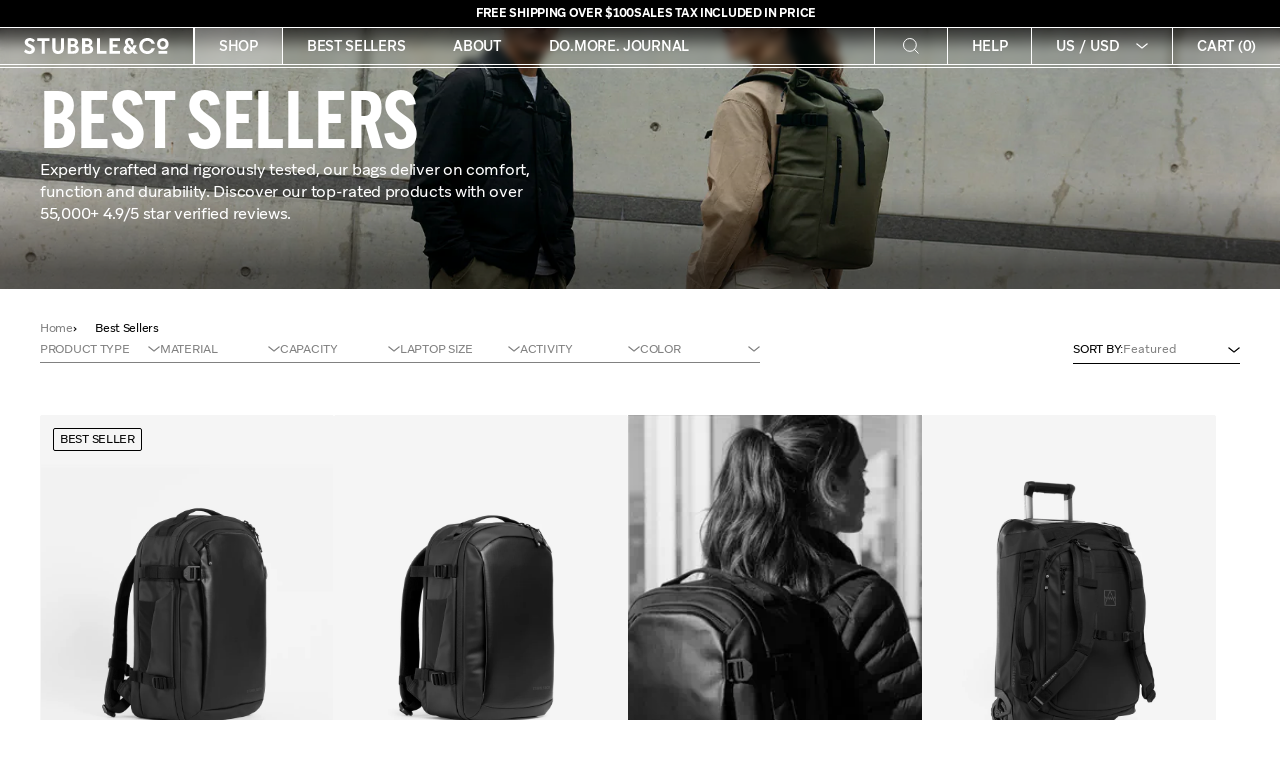

--- FILE ---
content_type: text/html; charset=utf-8
request_url: https://www.stubbleandco.com/en-us/cart
body_size: 63924
content:

<!doctype html>
<html lang="en" dir="ltr" class="no-js">
    <head>
	<script src="//www.stubbleandco.com/cdn/shop/files/pandectes-rules.js?v=5673716697626100073"></script>
	
	
	
        <script id="pandectes-rules">   /* PANDECTES-GDPR: DO NOT MODIFY AUTO GENERATED CODE OF THIS SCRIPT */      window.PandectesSettings = {"store":{"id":13364551,"plan":"premium","theme":"Post-Birthday March 2025 shopify-theme/production","primaryLocale":"en","adminMode":false,"headless":false,"storefrontRootDomain":"","checkoutRootDomain":"","storefrontAccessToken":""},"tsPublished":1742461239,"declaration":{"showType":true,"showPurpose":false,"showProvider":false,"declIntroText":"We use cookies to optimize website functionality, analyze the performance, and provide personalized experience to you. Some cookies are essential to make the website operate and function correctly. Those cookies cannot be disabled. In this window you can manage your preference of cookies.","showDateGenerated":true},"language":{"unpublished":[],"languageMode":"Multilingual","fallbackLanguage":"en","languageDetection":"url","languagesSupported":["de"]},"texts":{"managed":{"headerText":{"de":"Wir respektieren deine Privatsphäre","en":"Your privacy is important to us"},"consentText":{"de":"Diese Website verwendet Cookies, um Ihnen das beste Erlebnis zu bieten.","en":"By clicking \"Accept\", you agree to the storing of cookies on your device to enhance site navigation, analyze site usage and assist in our marketing efforts."},"linkText":{"de":"Mehr erfahren","en":"Learn more"},"imprintText":{"de":"Impressum","en":"Imprint"},"allowButtonText":{"de":"Annehmen","en":"Accept"},"denyButtonText":{"de":"Ablehnen","en":"Decline"},"dismissButtonText":{"de":"Okay","en":"Ok"},"leaveSiteButtonText":{"de":"Diese Seite verlassen","en":"Leave this site"},"preferencesButtonText":{"de":"Einstellungen","en":"Preferences"},"cookiePolicyText":{"de":"Cookie-Richtlinie","en":"Cookie policy"},"preferencesPopupTitleText":{"de":"Einwilligungseinstellungen verwalten","en":"Manage consent preferences"},"preferencesPopupIntroText":{"de":"Wir verwenden Cookies, um die Funktionalität der Website zu optimieren, die Leistung zu analysieren und Ihnen ein personalisiertes Erlebnis zu bieten. Einige Cookies sind für den ordnungsgemäßen Betrieb der Website unerlässlich. Diese Cookies können nicht deaktiviert werden. In diesem Fenster können Sie Ihre Präferenzen für Cookies verwalten.","en":"We use cookies to optimize website functionality, analyze the performance, and provide personalized experience to you. Some cookies are essential to make the website operate and function correctly. Those cookies cannot be disabled. In this window you can manage your preference of cookies."},"preferencesPopupSaveButtonText":{"de":"Auswahl speichern","en":"Save preferences"},"preferencesPopupCloseButtonText":{"de":"Schließen","en":"Close"},"preferencesPopupAcceptAllButtonText":{"de":"Alles Akzeptieren","en":"Accept all"},"preferencesPopupRejectAllButtonText":{"de":"Alles ablehnen","en":"Reject all"},"cookiesDetailsText":{"de":"Cookie-Details","en":"Cookies details"},"preferencesPopupAlwaysAllowedText":{"de":"Immer erlaubt","en":"Always allowed"},"accessSectionParagraphText":{"de":"Sie haben das Recht, jederzeit auf Ihre Daten zuzugreifen.","en":"You have the right to request access to your data at any time."},"accessSectionTitleText":{"de":"Datenübertragbarkeit","en":"Data portability"},"accessSectionAccountInfoActionText":{"de":"persönliche Daten","en":"Personal data"},"accessSectionDownloadReportActionText":{"de":"Alle Daten anfordern","en":"Request export"},"accessSectionGDPRRequestsActionText":{"de":"Anfragen betroffener Personen","en":"Data subject requests"},"accessSectionOrdersRecordsActionText":{"de":"Aufträge","en":"Orders"},"rectificationSectionParagraphText":{"de":"Sie haben das Recht, die Aktualisierung Ihrer Daten zu verlangen, wann immer Sie dies für angemessen halten.","en":"You have the right to request your data to be updated whenever you think it is appropriate."},"rectificationSectionTitleText":{"de":"Datenberichtigung","en":"Data Rectification"},"rectificationCommentPlaceholder":{"de":"Beschreiben Sie, was Sie aktualisieren möchten","en":"Describe what you want to be updated"},"rectificationCommentValidationError":{"de":"Kommentar ist erforderlich","en":"Comment is required"},"rectificationSectionEditAccountActionText":{"de":"Aktualisierung anfordern","en":"Request an update"},"erasureSectionTitleText":{"de":"Recht auf Löschung","en":"Right to be forgotten"},"erasureSectionParagraphText":{"de":"Sie haben das Recht, die Löschung aller Ihrer Daten zu verlangen. Danach können Sie nicht mehr auf Ihr Konto zugreifen.","en":"You have the right to ask all your data to be erased. After that, you will no longer be able to access your account."},"erasureSectionRequestDeletionActionText":{"de":"Löschung personenbezogener Daten anfordern","en":"Request personal data deletion"},"consentDate":{"de":"Zustimmungsdatum","en":"Consent date"},"consentId":{"de":"Einwilligungs-ID","en":"Consent ID"},"consentSectionChangeConsentActionText":{"de":"Einwilligungspräferenz ändern","en":"Change consent preference"},"consentSectionConsentedText":{"de":"Sie haben der Cookie-Richtlinie dieser Website zugestimmt am","en":"You consented to the cookies policy of this website on"},"consentSectionNoConsentText":{"de":"Sie haben der Cookie-Richtlinie dieser Website nicht zugestimmt.","en":"You have not consented to the cookies policy of this website."},"consentSectionTitleText":{"de":"Ihre Cookie-Einwilligung","en":"Your cookie consent"},"consentStatus":{"de":"Einwilligungspräferenz","en":"Consent preference"},"confirmationFailureMessage":{"de":"Ihre Anfrage wurde nicht bestätigt. Bitte versuchen Sie es erneut und wenn das Problem weiterhin besteht, wenden Sie sich an den Ladenbesitzer, um Hilfe zu erhalten","en":"Your request was not verified. Please try again and if problem persists, contact store owner for assistance"},"confirmationFailureTitle":{"de":"Ein Problem ist aufgetreten","en":"A problem occurred"},"confirmationSuccessMessage":{"de":"Wir werden uns in Kürze zu Ihrem Anliegen bei Ihnen melden.","en":"We will soon get back to you as to your request."},"confirmationSuccessTitle":{"de":"Ihre Anfrage wurde bestätigt","en":"Your request is verified"},"guestsSupportEmailFailureMessage":{"de":"Ihre Anfrage wurde nicht übermittelt. Bitte versuchen Sie es erneut und wenn das Problem weiterhin besteht, wenden Sie sich an den Shop-Inhaber, um Hilfe zu erhalten.","en":"Your request was not submitted. Please try again and if problem persists, contact store owner for assistance."},"guestsSupportEmailFailureTitle":{"de":"Ein Problem ist aufgetreten","en":"A problem occurred"},"guestsSupportEmailPlaceholder":{"de":"E-Mail-Addresse","en":"E-mail address"},"guestsSupportEmailSuccessMessage":{"de":"Wenn Sie als Kunde dieses Shops registriert sind, erhalten Sie in Kürze eine E-Mail mit Anweisungen zum weiteren Vorgehen.","en":"If you are registered as a customer of this store, you will soon receive an email with instructions on how to proceed."},"guestsSupportEmailSuccessTitle":{"de":"Vielen Dank für die Anfrage","en":"Thank you for your request"},"guestsSupportEmailValidationError":{"de":"Email ist ungültig","en":"Email is not valid"},"guestsSupportInfoText":{"de":"Bitte loggen Sie sich mit Ihrem Kundenkonto ein, um fortzufahren.","en":"Please login with your customer account to further proceed."},"submitButton":{"de":"einreichen","en":"Submit"},"submittingButton":{"de":"Senden...","en":"Submitting..."},"cancelButton":{"de":"Abbrechen","en":"Cancel"},"declIntroText":{"de":"Wir verwenden Cookies, um die Funktionalität der Website zu optimieren, die Leistung zu analysieren und Ihnen ein personalisiertes Erlebnis zu bieten. Einige Cookies sind für den ordnungsgemäßen Betrieb der Website unerlässlich. Diese Cookies können nicht deaktiviert werden. In diesem Fenster können Sie Ihre Präferenzen für Cookies verwalten.","en":"We use cookies to optimize website functionality, analyze the performance, and provide personalized experience to you. Some cookies are essential to make the website operate and function correctly. Those cookies cannot be disabled. In this window you can manage your preference of cookies."},"declName":{"de":"Name","en":"Name"},"declPurpose":{"de":"Zweck","en":"Purpose"},"declType":{"de":"Typ","en":"Type"},"declRetention":{"de":"Speicherdauer","en":"Retention"},"declProvider":{"de":"Anbieter","en":"Provider"},"declFirstParty":{"de":"Erstanbieter","en":"First-party"},"declThirdParty":{"de":"Drittanbieter","en":"Third-party"},"declSeconds":{"de":"Sekunden","en":"seconds"},"declMinutes":{"de":"Minuten","en":"minutes"},"declHours":{"de":"Std.","en":"hours"},"declDays":{"de":"Tage","en":"days"},"declMonths":{"de":"Monate","en":"months"},"declYears":{"de":"Jahre","en":"years"},"declSession":{"de":"Sitzung","en":"Session"},"declDomain":{"de":"Domain","en":"Domain"},"declPath":{"de":"Weg","en":"Path"}},"categories":{"strictlyNecessaryCookiesTitleText":{"de":"Unbedingt erforderlich","en":"Strictly necessary cookies"},"strictlyNecessaryCookiesDescriptionText":{"de":"Diese Cookies sind unerlässlich, damit Sie sich auf der Website bewegen und ihre Funktionen nutzen können, z. B. den Zugriff auf sichere Bereiche der Website. Ohne diese Cookies kann die Website nicht richtig funktionieren.","en":"These cookies are essential in order to enable you to move around the website and use its features, such as accessing secure areas of the website. The website cannot function properly without these cookies."},"functionalityCookiesTitleText":{"de":"Funktionale Cookies","en":"Functional cookies"},"functionalityCookiesDescriptionText":{"de":"Diese Cookies ermöglichen es der Website, verbesserte Funktionalität und Personalisierung bereitzustellen. Sie können von uns oder von Drittanbietern gesetzt werden, deren Dienste wir auf unseren Seiten hinzugefügt haben. Wenn Sie diese Cookies nicht zulassen, funktionieren einige oder alle dieser Dienste möglicherweise nicht richtig.","en":"These cookies enable the site to provide enhanced functionality and personalisation. They may be set by us or by third party providers whose services we have added to our pages. If you do not allow these cookies then some or all of these services may not function properly."},"performanceCookiesTitleText":{"de":"Performance-Cookies","en":"Performance cookies"},"performanceCookiesDescriptionText":{"de":"Diese Cookies ermöglichen es uns, die Leistung unserer Website zu überwachen und zu verbessern. Sie ermöglichen es uns beispielsweise, Besuche zu zählen, Verkehrsquellen zu identifizieren und zu sehen, welche Teile der Website am beliebtesten sind.","en":"These cookies enable us to monitor and improve the performance of our website. For example, they allow us to count visits, identify traffic sources and see which parts of the site are most popular."},"targetingCookiesTitleText":{"de":"Targeting-Cookies","en":"Targeting cookies"},"targetingCookiesDescriptionText":{"de":"Diese Cookies können von unseren Werbepartnern über unsere Website gesetzt werden. Sie können von diesen Unternehmen verwendet werden, um ein Profil Ihrer Interessen zu erstellen und Ihnen relevante Werbung auf anderen Websites anzuzeigen. Sie speichern keine direkten personenbezogenen Daten, sondern basieren auf der eindeutigen Identifizierung Ihres Browsers und Ihres Internetgeräts. Wenn Sie diese Cookies nicht zulassen, erleben Sie weniger zielgerichtete Werbung.","en":"These cookies may be set through our site by our advertising partners. They may be used by those companies to build a profile of your interests and show you relevant adverts on other sites.    They do not store directly personal information, but are based on uniquely identifying your browser and internet device. If you do not allow these cookies, you will experience less targeted advertising."},"unclassifiedCookiesTitleText":{"de":"Unklassifizierte Cookies","en":"Unclassified cookies"},"unclassifiedCookiesDescriptionText":{"de":"Unklassifizierte Cookies sind Cookies, die wir gerade zusammen mit den Anbietern einzelner Cookies klassifizieren.","en":"Unclassified cookies are cookies that we are in the process of classifying, together with the providers of individual cookies."}},"auto":{}},"library":{"previewMode":false,"fadeInTimeout":0,"defaultBlocked":7,"showLink":true,"showImprintLink":false,"showGoogleLink":false,"enabled":true,"cookie":{"expiryDays":365,"secure":true,"domain":""},"dismissOnScroll":false,"dismissOnWindowClick":false,"dismissOnTimeout":false,"palette":{"popup":{"background":"#FFFFFF","backgroundForCalculations":{"a":1,"b":255,"g":255,"r":255},"text":"#000000"},"button":{"background":"transparent","backgroundForCalculations":{"a":1,"b":255,"g":255,"r":255},"text":"#000000","textForCalculation":{"a":1,"b":0,"g":0,"r":0},"border":"#000000"}},"content":{"href":"https://stubble-co.myshopify.com/policies/privacy-policy","imprintHref":"/","close":"&#10005;","target":"","logo":""},"window":"<div role=\"dialog\" aria-live=\"polite\" aria-label=\"cookieconsent\" aria-describedby=\"cookieconsent:desc\" id=\"pandectes-banner\" class=\"cc-window-wrapper cc-overlay-wrapper\"><div class=\"pd-cookie-banner-window cc-window {{classes}}\"><!--googleoff: all-->{{children}}<!--googleon: all--></div></div>","compliance":{"custom":"<div class=\"cc-compliance cc-highlight\">{{preferences}}{{allow}}</div>"},"type":"custom","layouts":{"basic":"{{header}}{{messagelink}}{{compliance}}"},"position":"overlay","theme":"wired","revokable":false,"animateRevokable":false,"revokableReset":false,"revokableLogoUrl":"https://cdn.shopify.com/s/files/1/1336/4551/t/166/assets/pandectes-reopen-logo.png?v=1729763298","revokablePlacement":"bottom-left","revokableMarginHorizontal":15,"revokableMarginVertical":15,"static":false,"autoAttach":true,"hasTransition":true,"blacklistPage":[""],"elements":{"close":"<button aria-label=\"dismiss cookie message\" type=\"button\" tabindex=\"0\" class=\"cc-close\">{{close}}</button>","dismiss":"<button aria-label=\"dismiss cookie message\" type=\"button\" tabindex=\"0\" class=\"cc-btn cc-btn-decision cc-dismiss\">{{dismiss}}</button>","allow":"<button aria-label=\"allow cookies\" type=\"button\" tabindex=\"0\" class=\"cc-btn cc-btn-decision cc-allow\">{{allow}}</button>","deny":"<button aria-label=\"deny cookies\" type=\"button\" tabindex=\"0\" class=\"cc-btn cc-btn-decision cc-deny\">{{deny}}</button>","preferences":"<button aria-label=\"settings cookies\" tabindex=\"0\" type=\"button\" class=\"cc-btn cc-settings\" onclick=\"Pandectes.fn.openPreferences()\">{{preferences}}</button>"}},"geolocation":{"auOnly":false,"brOnly":false,"caOnly":false,"chOnly":false,"euOnly":false,"jpOnly":false,"nzOnly":false,"thOnly":false,"zaOnly":false,"canadaOnly":false,"globalVisibility":true},"dsr":{"guestsSupport":false,"accessSectionDownloadReportAuto":false},"banner":{"resetTs":1729763296,"extraCss":"        .cc-banner-logo {max-width: 42em!important;}    @media(min-width: 768px) {.cc-window.cc-floating{max-width: 42em!important;width: 42em!important;}}    .cc-message, .pd-cookie-banner-window .cc-header, .cc-logo {text-align: left}    .cc-window-wrapper{z-index: 2147483647;-webkit-transition: opacity 1s ease;  transition: opacity 1s ease;}    .cc-window{z-index: 2147483647;font-family: inherit;}    .pd-cookie-banner-window .cc-header{font-family: inherit;}    .pd-cp-ui{font-family: inherit; background-color: #FFFFFF;color:#000000;}    button.pd-cp-btn, a.pd-cp-btn{}    input + .pd-cp-preferences-slider{background-color: rgba(0, 0, 0, 0.3)}    .pd-cp-scrolling-section::-webkit-scrollbar{background-color: rgba(0, 0, 0, 0.3)}    input:checked + .pd-cp-preferences-slider{background-color: rgba(0, 0, 0, 1)}    .pd-cp-scrolling-section::-webkit-scrollbar-thumb {background-color: rgba(0, 0, 0, 1)}    .pd-cp-ui-close{color:#000000;}    .pd-cp-preferences-slider:before{background-color: #FFFFFF}    .pd-cp-title:before {border-color: #000000!important}    .pd-cp-preferences-slider{background-color:#000000}    .pd-cp-toggle{color:#000000!important}    @media(max-width:699px) {.pd-cp-ui-close-top svg {fill: #000000}}    .pd-cp-toggle:hover,.pd-cp-toggle:visited,.pd-cp-toggle:active{color:#000000!important}    .pd-cookie-banner-window {}  #pandectes-banner > div > div > button.cc-btn.cc-btn-decision.cc-allow {  background-color: #FF4800;  color: #ffffff;  text-transform: uppercase;  border: 0px;}#pandectes-banner > div {  border-top: 5px solid #FF4800;}","customJavascript":{"useButtons":true},"showPoweredBy":false,"logoHeight":40,"revokableTrigger":false,"hybridStrict":false,"cookiesBlockedByDefault":"7","isActive":true,"implicitSavePreferences":true,"cookieIcon":false,"blockBots":false,"showCookiesDetails":true,"hasTransition":true,"blockingPage":false,"showOnlyLandingPage":false,"leaveSiteUrl":"https://www.google.com","linkRespectStoreLang":false},"cookies":{"0":[{"name":"secure_customer_sig","type":"http","domain":"www.stubbleandco.com","path":"/","provider":"Shopify","firstParty":true,"retention":"1 year(s)","expires":1,"unit":"declYears","purpose":{"de":"Wird im Zusammenhang mit dem Kundenlogin verwendet.","en":"Used in connection with customer login."}},{"name":"localization","type":"http","domain":"www.stubbleandco.com","path":"/","provider":"Shopify","firstParty":true,"retention":"1 year(s)","expires":1,"unit":"declYears","purpose":{"de":"Lokalisierung von Shopify-Shops","en":"Shopify store localization"}},{"name":"cart_currency","type":"http","domain":"www.stubbleandco.com","path":"/","provider":"Shopify","firstParty":true,"retention":"2 ","expires":2,"unit":"declSession","purpose":{"de":"Das Cookie ist für die sichere Checkout- und Zahlungsfunktion auf der Website erforderlich. Diese Funktion wird von shopify.com bereitgestellt.","en":"The cookie is necessary for the secure checkout and payment function on the website. This function is provided by shopify.com."}},{"name":"_tracking_consent","type":"http","domain":".stubbleandco.com","path":"/","provider":"Shopify","firstParty":false,"retention":"1 year(s)","expires":1,"unit":"declYears","purpose":{"de":"Tracking-Einstellungen.","en":"Tracking preferences."}},{"name":"_cmp_a","type":"http","domain":".stubbleandco.com","path":"/","provider":"Shopify","firstParty":false,"retention":"1 day(s)","expires":1,"unit":"declDays","purpose":{"de":"Wird zum Verwalten der Datenschutzeinstellungen des Kunden verwendet.","en":"Used for managing customer privacy settings."}},{"name":"shopify_pay_redirect","type":"http","domain":"www.stubbleandco.com","path":"/","provider":"Shopify","firstParty":true,"retention":"1 hour(s)","expires":1,"unit":"declHours","purpose":{"de":"Das Cookie ist für die sichere Checkout- und Zahlungsfunktion auf der Website erforderlich. Diese Funktion wird von shopify.com bereitgestellt.","en":"The cookie is necessary for the secure checkout and payment function on the website. This function is provided by shopify.com."}},{"name":"keep_alive","type":"http","domain":"www.stubbleandco.com","path":"/","provider":"Shopify","firstParty":true,"retention":"30 minute(s)","expires":30,"unit":"declMinutes","purpose":{"de":"Wird im Zusammenhang mit der Käuferlokalisierung verwendet.","en":"Used in connection with buyer localization."}},{"name":"_shopify_essential","type":"http","domain":"www.stubbleandco.com","path":"/","provider":"Shopify","firstParty":true,"retention":"1 year(s)","expires":1,"unit":"declYears","purpose":{"de":"Wird auf der Kontenseite verwendet.","en":"Used on the accounts page."}},{"name":"locale_bar_dismissed","type":"http","domain":"www.stubbleandco.com","path":"/","provider":"Shopify","firstParty":true,"retention":"1 day(s)","expires":1,"unit":"declDays","purpose":{"de":"Dieses Cookie wird von der Geolocation-App bereitgestellt und wird verwendet, um die Aktion „Ablehnen“ in der Leiste zu speichern.","en":"This cookie is provided by the Geolocation app and is used to store the dismiss action on the bar."}},{"name":"_pandectes_gdpr","type":"http","domain":".www.stubbleandco.com","path":"/","provider":"Pandectes","firstParty":true,"retention":"1 year(s)","expires":1,"unit":"declYears","purpose":{"de":"Wird für die Funktionalität des Cookies-Zustimmungsbanners verwendet.","en":"Used for the functionality of the cookies consent banner."}}],"1":[],"2":[{"name":"_shopify_y","type":"http","domain":".stubbleandco.com","path":"/","provider":"Shopify","firstParty":false,"retention":"1 year(s)","expires":1,"unit":"declYears","purpose":{"de":"Shopify-Analysen.","en":"Shopify analytics."}},{"name":"_orig_referrer","type":"http","domain":".stubbleandco.com","path":"/","provider":"Shopify","firstParty":false,"retention":"2 ","expires":2,"unit":"declSession","purpose":{"de":"Verfolgt Zielseiten.","en":"Tracks landing pages."}},{"name":"_landing_page","type":"http","domain":".stubbleandco.com","path":"/","provider":"Shopify","firstParty":false,"retention":"2 ","expires":2,"unit":"declSession","purpose":{"de":"Verfolgt Zielseiten.","en":"Tracks landing pages."}},{"name":"_shopify_s","type":"http","domain":".stubbleandco.com","path":"/","provider":"Shopify","firstParty":false,"retention":"30 minute(s)","expires":30,"unit":"declMinutes","purpose":{"de":"Shopify-Analysen.","en":"Used to identify a given browser session/shop combination. Duration is 30 minute rolling expiry of last use."}},{"name":"_shopify_sa_t","type":"http","domain":".stubbleandco.com","path":"/","provider":"Shopify","firstParty":false,"retention":"30 minute(s)","expires":30,"unit":"declMinutes","purpose":{"de":"Shopify-Analysen in Bezug auf Marketing und Empfehlungen.","en":"Capture the landing page of visitor when they come from other sites to support marketing analytics."}},{"name":"_shopify_sa_p","type":"http","domain":".stubbleandco.com","path":"/","provider":"Shopify","firstParty":false,"retention":"30 minute(s)","expires":30,"unit":"declMinutes","purpose":{"de":"Shopify-Analysen in Bezug auf Marketing und Empfehlungen.","en":"Capture the landing page of visitor when they come from other sites to support marketing analytics."}},{"name":"_ga","type":"http","domain":".stubbleandco.com","path":"/","provider":"Google","firstParty":false,"retention":"1 year(s)","expires":1,"unit":"declYears","purpose":{"de":"Cookie wird von Google Analytics mit unbekannter Funktionalität gesetzt","en":"Cookie is set by Google Analytics with unknown functionality"}},{"name":"_shopify_s","type":"http","domain":"com","path":"/","provider":"Shopify","firstParty":false,"retention":"Session","expires":1,"unit":"declSeconds","purpose":{"de":"Shopify-Analysen.","en":"Used to identify a given browser session/shop combination. Duration is 30 minute rolling expiry of last use."}},{"name":"__cf_bm","type":"http","domain":".vimeo.com","path":"/","provider":"CloudFlare","firstParty":false,"retention":"30 minute(s)","expires":30,"unit":"declMinutes","purpose":{"de":"Wird verwendet, um eingehenden Datenverkehr zu verwalten, der den mit Bots verbundenen Kriterien entspricht.","en":"Used to manage incoming traffic that matches criteria associated with bots."}},{"name":"_ga_6X38L7KES5","type":"http","domain":".stubbleandco.com","path":"/","provider":"Google","firstParty":false,"retention":"1 year(s)","expires":1,"unit":"declYears","purpose":{"en":""}},{"name":"_ga_JKPFWGFRMM","type":"http","domain":".stubbleandco.com","path":"/","provider":"Google","firstParty":false,"retention":"1 year(s)","expires":1,"unit":"declYears","purpose":{"en":""}},{"name":"_sp_id.a5b2","type":"http","domain":"www.stubbleandco.com","path":"/","provider":"Snowplow","firstParty":true,"retention":"1 year(s)","expires":1,"unit":"declYears","purpose":{"en":""}},{"name":"_sp_ses.a5b2","type":"http","domain":"www.stubbleandco.com","path":"/","provider":"Snowplow","firstParty":true,"retention":"30 minute(s)","expires":30,"unit":"declMinutes","purpose":{"en":""}},{"name":"_shopify_sa_p","type":"http","domain":"www.stubbleandco.com","path":"/","provider":"Shopify","firstParty":true,"retention":"30 minute(s)","expires":30,"unit":"declMinutes","purpose":{"de":"Shopify-Analysen in Bezug auf Marketing und Empfehlungen.","en":"Capture the landing page of visitor when they come from other sites to support marketing analytics."}},{"name":"_shopify_s","type":"http","domain":"www.stubbleandco.com","path":"/","provider":"Shopify","firstParty":true,"retention":"30 minute(s)","expires":30,"unit":"declMinutes","purpose":{"de":"Shopify-Analysen.","en":"Used to identify a given browser session/shop combination. Duration is 30 minute rolling expiry of last use."}},{"name":"_shopify_sa_t","type":"http","domain":"www.stubbleandco.com","path":"/","provider":"Shopify","firstParty":true,"retention":"30 minute(s)","expires":30,"unit":"declMinutes","purpose":{"de":"Shopify-Analysen in Bezug auf Marketing und Empfehlungen.","en":"Capture the landing page of visitor when they come from other sites to support marketing analytics."}}],"4":[{"name":"_gcl_au","type":"http","domain":".stubbleandco.com","path":"/","provider":"Google","firstParty":false,"retention":"3 month(s)","expires":3,"unit":"declMonths","purpose":{"de":"Cookie wird von Google Tag Manager platziert, um Conversions zu verfolgen.","en":"Cookie is placed by Google Tag Manager to track conversions."}},{"name":"__kla_id","type":"http","domain":"www.stubbleandco.com","path":"/","provider":"Klaviyo","firstParty":true,"retention":"1 year(s)","expires":1,"unit":"declYears","purpose":{"de":"Verfolgt, wenn jemand durch eine Klaviyo-E-Mail auf Ihre Website klickt","en":"Tracks when someone clicks through a Klaviyo email to your website."}},{"name":"_fbp","type":"http","domain":".stubbleandco.com","path":"/","provider":"Facebook","firstParty":false,"retention":"3 month(s)","expires":3,"unit":"declMonths","purpose":{"de":"Cookie wird von Facebook platziert, um Besuche auf Websites zu verfolgen.","en":"Cookie is placed by Facebook to track visits across websites."}},{"name":"test_cookie","type":"http","domain":".doubleclick.net","path":"/","provider":"Google","firstParty":false,"retention":"15 minute(s)","expires":15,"unit":"declMinutes","purpose":{"de":"Um die Aktionen der Besucher zu messen, nachdem sie sich durch eine Anzeige geklickt haben. Verfällt nach jedem Besuch.","en":"To measure the visitors’ actions after they click through from an advert. Expires after each visit."}},{"name":"IDE","type":"http","domain":".doubleclick.net","path":"/","provider":"Google","firstParty":false,"retention":"1 year(s)","expires":1,"unit":"declYears","purpose":{"de":"Um die Aktionen der Besucher zu messen, nachdem sie sich durch eine Anzeige geklickt haben. Verfällt nach 1 Jahr.","en":"To measure the visitors’ actions after they click through from an advert. Expires after 1 year."}},{"name":"lastExternalReferrerTime","type":"html_local","domain":"https://www.stubbleandco.com","path":"/","provider":"Facebook","firstParty":true,"retention":"Local Storage","expires":1,"unit":"declYears","purpose":{"de":"Enthält den Zeitstempel der letzten Aktualisierung des lastExternalReferrer-Cookies.","en":"Contains the timestamp of the last update of the lastExternalReferrer cookie."}},{"name":"lastExternalReferrer","type":"html_local","domain":"https://www.stubbleandco.com","path":"/","provider":"Facebook","firstParty":true,"retention":"Local Storage","expires":1,"unit":"declYears","purpose":{"de":"Erkennt, wie der Benutzer auf die Website gelangt ist, indem er seine letzte URL-Adresse registriert.","en":"Detects how the user reached the website by registering their last URL-address."}}],"8":[{"name":"pagead/1p-user-list/#","type":"html_session","domain":"https://www.google.ie","path":"/","provider":"Unknown","firstParty":false,"retention":"Session","expires":1,"unit":"declYears","purpose":{"en":""}},{"name":"ads/ga-audiences","type":"html_session","domain":"https://www.google.ie","path":"/","provider":"Unknown","firstParty":false,"retention":"Session","expires":1,"unit":"declYears","purpose":{"en":""}},{"name":"pagead/1p-user-list/#","type":"html_session","domain":"https://www.google.com","path":"/","provider":"Unknown","firstParty":false,"retention":"Session","expires":1,"unit":"declYears","purpose":{"en":""}},{"name":"i","type":"html_session","domain":"https://p.yotpo.com","path":"/","provider":"Unknown","firstParty":false,"retention":"Session","expires":1,"unit":"declYears","purpose":{"en":""}},{"name":"returngo_customer_id","type":"http","domain":"www.stubbleandco.com","path":"/","provider":"Unknown","firstParty":true,"retention":"1 day(s)","expires":1,"unit":"declDays","purpose":{"en":""}},{"name":"wpm-test-cookie","type":"http","domain":"com","path":"/","provider":"Unknown","firstParty":false,"retention":"Session","expires":1,"unit":"declSeconds","purpose":{"en":""}},{"name":"wpm-test-cookie","type":"http","domain":"stubbleandco.com","path":"/","provider":"Unknown","firstParty":false,"retention":"Session","expires":1,"unit":"declSeconds","purpose":{"en":""}},{"name":"wpm-test-cookie","type":"http","domain":"www.stubbleandco.com","path":"/","provider":"Unknown","firstParty":true,"retention":"Session","expires":1,"unit":"declSeconds","purpose":{"en":""}},{"name":"yotpo_pixel","type":"http","domain":"www.stubbleandco.com","path":"/","provider":"Unknown","firstParty":true,"retention":"1 day(s)","expires":1,"unit":"declDays","purpose":{"en":""}},{"name":"pixel","type":"http","domain":".yotpo.com","path":"/","provider":"Unknown","firstParty":false,"retention":"1 year(s)","expires":1,"unit":"declYears","purpose":{"en":""}},{"name":"__klarna_sdk_version","type":"html_local","domain":"https://www.stubbleandco.com","path":"/","provider":"Unknown","firstParty":true,"retention":"Local Storage","expires":1,"unit":"declYears","purpose":{"en":""}},{"name":"__klarna_sdk_default-config","type":"html_session","domain":"https://www.stubbleandco.com","path":"/","provider":"Unknown","firstParty":true,"retention":"Session","expires":1,"unit":"declYears","purpose":{"en":""}},{"name":"klaviyoOnsite","type":"html_local","domain":"https://www.stubbleandco.com","path":"/","provider":"Unknown","firstParty":true,"retention":"Local Storage","expires":1,"unit":"declYears","purpose":{"en":""}},{"name":"__klarna_sdk_identity-api","type":"html_session","domain":"https://www.stubbleandco.com","path":"/","provider":"Unknown","firstParty":true,"retention":"Session","expires":1,"unit":"declYears","purpose":{"en":""}},{"name":"_cfuvid","type":"http","domain":".vimeo.com","path":"/","provider":"Unknown","firstParty":false,"retention":"Session","expires":-55,"unit":"declYears","purpose":{"en":""}},{"name":"__storage_test__","type":"html_local","domain":"https://www.stubbleandco.com","path":"/","provider":"Unknown","firstParty":true,"retention":"Local Storage","expires":1,"unit":"declYears","purpose":{"en":""}},{"name":"klaviyoPagesVisitCount","type":"html_session","domain":"https://www.stubbleandco.com","path":"/","provider":"Unknown","firstParty":true,"retention":"Session","expires":1,"unit":"declYears","purpose":{"en":""}},{"name":"_kla_test","type":"html_local","domain":"https://www.stubbleandco.com","path":"/","provider":"Unknown","firstParty":true,"retention":"Local Storage","expires":1,"unit":"declYears","purpose":{"en":""}},{"name":"session-storage-test","type":"html_session","domain":"https://www.stubbleandco.com","path":"/","provider":"Unknown","firstParty":true,"retention":"Session","expires":1,"unit":"declYears","purpose":{"en":""}},{"name":"bugsnag-anonymous-id","type":"html_local","domain":"https://pay.shopify.com","path":"/","provider":"Unknown","firstParty":false,"retention":"Local Storage","expires":1,"unit":"declYears","purpose":{"en":""}},{"name":"klarnaosm_user_locale","type":"html_local","domain":"https://www.stubbleandco.com","path":"/","provider":"Unknown","firstParty":true,"retention":"Local Storage","expires":1,"unit":"declYears","purpose":{"en":""}},{"name":"local-storage-test","type":"html_local","domain":"https://www.stubbleandco.com","path":"/","provider":"Unknown","firstParty":true,"retention":"Local Storage","expires":1,"unit":"declYears","purpose":{"en":""}},{"name":"__kla_viewed","type":"html_local","domain":"https://www.stubbleandco.com","path":"/","provider":"Unknown","firstParty":true,"retention":"Local Storage","expires":1,"unit":"declYears","purpose":{"en":""}},{"name":"pagead/1p-conversion/#","type":"html_session","domain":"https://www.google.ie","path":"/","provider":"Unknown","firstParty":false,"retention":"Session","expires":1,"unit":"declYears","purpose":{"en":""}},{"name":"ddm/fls/z/dc_pre=CKfJ4-fCqosDFTIjBgAdHjU5HQ;src=14929191;type=arriv0;cat=stubb0;ord=7070799044858;npa=0;auiddc=*;uaa=x86;uab=;uafvl=;uamb=0;uam=;uap=Windows;uapv=10.0;uaw=0;pscdl=noapi;frm=1;gtm=45fe5230v9197048886z8812480912za201zb812480912;gcs=G111;gcd=","type":"html_session","domain":"https://adservice.google.com","path":"/","provider":"Unknown","firstParty":false,"retention":"Session","expires":1,"unit":"declYears","purpose":{"en":""}},{"name":"ddm/fls/z/dc_pre=CIX_w-vCqosDFbNfQQIdWYMz3w;src=14929191;type=arriv0;cat=stubb0;ord=7945175927464;npa=0;auiddc=*;uaa=x86;uab=;uafvl=;uamb=0;uam=;uap=Windows;uapv=10.0;uaw=0;pscdl=noapi;frm=1;gtm=45fe5230v9197048886z8812480912za201zb812480912;gcs=G111;gcd=","type":"html_session","domain":"https://adservice.google.com","path":"/","provider":"Unknown","firstParty":false,"retention":"Session","expires":1,"unit":"declYears","purpose":{"en":""}},{"name":"ddm/fls/z/dc_pre=CO-Ojf_CqosDFXBfQQIddjYB5w;src=14929191;type=arriv0;cat=stubb0;ord=2245891028139;npa=0;auiddc=*;uaa=x86;uab=;uafvl=;uamb=0;uam=;uap=Windows;uapv=10.0;uaw=0;pscdl=noapi;frm=1;gtm=45fe5230v9197048886z8812480912za201zb812480912;gcs=G111;gcd=","type":"html_session","domain":"https://adservice.google.com","path":"/","provider":"Unknown","firstParty":false,"retention":"Session","expires":1,"unit":"declYears","purpose":{"en":""}},{"name":"ddm/fls/z/dc_pre=CKD07e3CqosDFbZiQQIdg70bxA;src=14929191;type=arriv0;cat=stubb0;ord=7465676511955;npa=0;auiddc=*;uaa=x86;uab=;uafvl=;uamb=0;uam=;uap=Windows;uapv=10.0;uaw=0;pscdl=noapi;frm=1;gtm=45fe5230v9197048886z8812480912za201zb812480912;gcs=G111;gcd=","type":"html_session","domain":"https://adservice.google.com","path":"/","provider":"Unknown","firstParty":false,"retention":"Session","expires":1,"unit":"declYears","purpose":{"en":""}},{"name":"ddm/fls/z/dc_pre=CPiFx-nCqosDFd9iQQIdqEoL5w;src=14929191;type=arriv0;cat=stubb0;ord=5643098090478;npa=0;auiddc=*;uaa=x86;uab=;uafvl=;uamb=0;uam=;uap=Windows;uapv=10.0;uaw=0;pscdl=noapi;frm=1;gtm=45fe5230v9197048886z8812480912za201zb812480912;gcs=G111;gcd=","type":"html_session","domain":"https://adservice.google.com","path":"/","provider":"Unknown","firstParty":false,"retention":"Session","expires":1,"unit":"declYears","purpose":{"en":""}},{"name":"ddm/fls/z/dc_pre=CISikoHDqosDFbMTBgAdXlseDA;src=14929191;type=arriv0;cat=stubb0;ord=3549940332890;npa=0;auiddc=*;uaa=x86;uab=;uafvl=;uamb=0;uam=;uap=Windows;uapv=10.0;uaw=0;pscdl=noapi;frm=1;gtm=45fe5230v9197048886z8812480912za201zb812480912;gcs=G111;gcd=","type":"html_session","domain":"https://adservice.google.com","path":"/","provider":"Unknown","firstParty":false,"retention":"Session","expires":1,"unit":"declYears","purpose":{"en":""}},{"name":"ddm/fls/z/dc_pre=CMee1IjDqosDFSaAfAYdCaAFWA;src=14929191;type=arriv0;cat=stubb0;ord=1025684733097;npa=0;auiddc=*;uaa=x86;uab=;uafvl=;uamb=0;uam=;uap=Windows;uapv=10.0;uaw=0;pscdl=noapi;frm=1;gtm=45fe5230v9197048886z8812480912za201zb812480912;gcs=G111;gcd=","type":"html_session","domain":"https://adservice.google.com","path":"/","provider":"Unknown","firstParty":false,"retention":"Session","expires":1,"unit":"declYears","purpose":{"en":""}},{"name":"ddm/fls/z/dc_pre=CPKUzZrDqosDFVYlBgAd1ZYN7g;src=14929191;type=arriv0;cat=stubb0;ord=3900889577844;npa=0;auiddc=*;uaa=x86;uab=;uafvl=;uamb=0;uam=;uap=Windows;uapv=10.0;uaw=0;pscdl=noapi;frm=1;gtm=45fe5230v9197048886z8812480912za201zb812480912;gcs=G111;gcd=","type":"html_session","domain":"https://adservice.google.com","path":"/","provider":"Unknown","firstParty":false,"retention":"Session","expires":1,"unit":"declYears","purpose":{"en":""}},{"name":"latestETMSec","type":"http","domain":"www.stubbleandco.com","path":"/","provider":"Unknown","firstParty":true,"retention":"1 year(s)","expires":1,"unit":"declYears","purpose":{"en":""}},{"name":"__kl_key","type":"html_local","domain":"https://www.stubbleandco.com","path":"/","provider":"Unknown","firstParty":true,"retention":"Local Storage","expires":1,"unit":"declYears","purpose":{"en":""}},{"name":"ddm/fls/z/dc_pre=CPLIjoPDqosDFQRgQQIdoNYPfA;src=14929191;type=arriv0;cat=stubb0;ord=5124286571435;npa=0;auiddc=*;uaa=x86;uab=;uafvl=;uamb=0;uam=;uap=Windows;uapv=10.0;uaw=0;pscdl=noapi;frm=1;gtm=45fe5230v9197048886z8812480912za201zb812480912;gcs=G111;gcd=","type":"html_session","domain":"https://adservice.google.com","path":"/","provider":"Unknown","firstParty":false,"retention":"Session","expires":1,"unit":"declYears","purpose":{"en":""}},{"name":"ddm/fls/z/dc_pre=CJzhqIbDqosDFdxeQQIdMK4mnA;src=14929191;type=arriv0;cat=stubb0;ord=6333188088625;npa=0;auiddc=*;uaa=x86;uab=;uafvl=;uamb=0;uam=;uap=Windows;uapv=10.0;uaw=0;pscdl=noapi;frm=1;gtm=45fe5230v9197048886z8812480912za201zb812480912;gcs=G111;gcd=","type":"html_session","domain":"https://adservice.google.com","path":"/","provider":"Unknown","firstParty":false,"retention":"Session","expires":1,"unit":"declYears","purpose":{"en":""}},{"name":"ddm/fls/z/dc_pre=CJb-h4XDqosDFQMjBgAd4w4jBA;src=14929191;type=arriv0;cat=stubb0;ord=1431321909266;npa=0;auiddc=*;uaa=x86;uab=;uafvl=;uamb=0;uam=;uap=Windows;uapv=10.0;uaw=0;pscdl=noapi;frm=1;gtm=45fe5230v9197048886z8812480912za201zb812480912;gcs=G111;gcd=","type":"html_session","domain":"https://adservice.google.com","path":"/","provider":"Unknown","firstParty":false,"retention":"Session","expires":1,"unit":"declYears","purpose":{"en":""}},{"name":"ddm/fls/z/dc_pre=CKertqzDqosDFQxHQQIdFYEA3g;src=14929191;type=arriv0;cat=stubb0;ord=270386018164;npa=0;auiddc=*;uaa=x86;uab=;uafvl=;uamb=0;uam=;uap=Windows;uapv=10.0;uaw=0;pscdl=noapi;frm=1;gtm=45fe5230v9197048886z8812480912za201zb812480912;gcs=G111;gcd=1","type":"html_session","domain":"https://adservice.google.com","path":"/","provider":"Unknown","firstParty":false,"retention":"Session","expires":1,"unit":"declYears","purpose":{"en":""}},{"name":"connect_cid","type":"http","domain":"www.stubbleandco.com","path":"/","provider":"Unknown","firstParty":true,"retention":"1 year(s)","expires":1,"unit":"declYears","purpose":{"en":""}}]},"blocker":{"isActive":true,"googleConsentMode":{"id":"","analyticsId":"","adwordsId":"","isActive":true,"adStorageCategory":4,"analyticsStorageCategory":2,"personalizationStorageCategory":1,"functionalityStorageCategory":1,"customEvent":false,"securityStorageCategory":0,"redactData":false,"urlPassthrough":false,"dataLayerProperty":"dataLayer","waitForUpdate":0,"useNativeChannel":false},"facebookPixel":{"id":"","isActive":false,"ldu":false},"microsoft":{"isActive":false,"uetTags":""},"rakuten":{"isActive":false,"cmp":false,"ccpa":false},"klaviyoIsActive":false,"gpcIsActive":true,"defaultBlocked":7,"patterns":{"whiteList":[],"blackList":{"1":[],"2":[],"4":["bat.bing.com","s.pinimg.com/ct/core.js|s.pinimg.com/ct/lib","googletagmanager.com/gtag/js\\?id=AW|googleadservices.com","analytics.tiktok.com/i18n/pixel","intg.snapchat.com/shopify/shopify-scevent-init.js","static.ads-twitter.com/uwt.js|static.ads-twitter.com/oct.js","connect.facebook.net"],"8":[]},"iframesWhiteList":[],"iframesBlackList":{"1":[],"2":[],"4":[],"8":[]},"beaconsWhiteList":[],"beaconsBlackList":{"1":[],"2":[],"4":[],"8":[]}}}}      !function(){"use strict";window.PandectesRules=window.PandectesRules||{},window.PandectesRules.manualBlacklist={1:[],2:[],4:[]},window.PandectesRules.blacklistedIFrames={1:[],2:[],4:[]},window.PandectesRules.blacklistedCss={1:[],2:[],4:[]},window.PandectesRules.blacklistedBeacons={1:[],2:[],4:[]};var e="javascript/blocked";function t(e){return new RegExp(e.replace(/[/\\.+?$()]/g,"\\$&").replace("*","(.*)"))}var n=function(e){var t=arguments.length>1&&void 0!==arguments[1]?arguments[1]:"log";new URLSearchParams(window.location.search).get("log")&&console[t]("PandectesRules: ".concat(e))};function a(e){var t=document.createElement("script");t.async=!0,t.src=e,document.head.appendChild(t)}function r(e,t){var n=Object.keys(e);if(Object.getOwnPropertySymbols){var a=Object.getOwnPropertySymbols(e);t&&(a=a.filter((function(t){return Object.getOwnPropertyDescriptor(e,t).enumerable}))),n.push.apply(n,a)}return n}function o(e){for(var t=1;t<arguments.length;t++){var n=null!=arguments[t]?arguments[t]:{};t%2?r(Object(n),!0).forEach((function(t){s(e,t,n[t])})):Object.getOwnPropertyDescriptors?Object.defineProperties(e,Object.getOwnPropertyDescriptors(n)):r(Object(n)).forEach((function(t){Object.defineProperty(e,t,Object.getOwnPropertyDescriptor(n,t))}))}return e}function i(e){var t=function(e,t){if("object"!=typeof e||!e)return e;var n=e[Symbol.toPrimitive];if(void 0!==n){var a=n.call(e,t||"default");if("object"!=typeof a)return a;throw new TypeError("@@toPrimitive must return a primitive value.")}return("string"===t?String:Number)(e)}(e,"string");return"symbol"==typeof t?t:t+""}function s(e,t,n){return(t=i(t))in e?Object.defineProperty(e,t,{value:n,enumerable:!0,configurable:!0,writable:!0}):e[t]=n,e}function c(e,t){return function(e){if(Array.isArray(e))return e}(e)||function(e,t){var n=null==e?null:"undefined"!=typeof Symbol&&e[Symbol.iterator]||e["@@iterator"];if(null!=n){var a,r,o,i,s=[],c=!0,l=!1;try{if(o=(n=n.call(e)).next,0===t){if(Object(n)!==n)return;c=!1}else for(;!(c=(a=o.call(n)).done)&&(s.push(a.value),s.length!==t);c=!0);}catch(e){l=!0,r=e}finally{try{if(!c&&null!=n.return&&(i=n.return(),Object(i)!==i))return}finally{if(l)throw r}}return s}}(e,t)||d(e,t)||function(){throw new TypeError("Invalid attempt to destructure non-iterable instance.\nIn order to be iterable, non-array objects must have a [Symbol.iterator]() method.")}()}function l(e){return function(e){if(Array.isArray(e))return u(e)}(e)||function(e){if("undefined"!=typeof Symbol&&null!=e[Symbol.iterator]||null!=e["@@iterator"])return Array.from(e)}(e)||d(e)||function(){throw new TypeError("Invalid attempt to spread non-iterable instance.\nIn order to be iterable, non-array objects must have a [Symbol.iterator]() method.")}()}function d(e,t){if(e){if("string"==typeof e)return u(e,t);var n=Object.prototype.toString.call(e).slice(8,-1);return"Object"===n&&e.constructor&&(n=e.constructor.name),"Map"===n||"Set"===n?Array.from(e):"Arguments"===n||/^(?:Ui|I)nt(?:8|16|32)(?:Clamped)?Array$/.test(n)?u(e,t):void 0}}function u(e,t){(null==t||t>e.length)&&(t=e.length);for(var n=0,a=new Array(t);n<t;n++)a[n]=e[n];return a}var f=window.PandectesRulesSettings||window.PandectesSettings,g=!(void 0===window.dataLayer||!Array.isArray(window.dataLayer)||!window.dataLayer.some((function(e){return"pandectes_full_scan"===e.event}))),p=function(){var e,t=arguments.length>0&&void 0!==arguments[0]?arguments[0]:"_pandectes_gdpr",n=("; "+document.cookie).split("; "+t+"=");if(n.length<2)e={};else{var a=n.pop().split(";");e=window.atob(a.shift())}var r=function(e){try{return JSON.parse(e)}catch(e){return!1}}(e);return!1!==r?r:e}(),y=f.banner.isActive,h=f.blocker,w=h.defaultBlocked,v=h.patterns,m=p&&null!==p.preferences&&void 0!==p.preferences?p.preferences:null,b=g?0:y?null===m?w:m:0,_={1:!(1&b),2:!(2&b),4:!(4&b)},k=v.blackList,S=v.whiteList,L=v.iframesBlackList,C=v.iframesWhiteList,A=v.beaconsBlackList,P=v.beaconsWhiteList,O={blackList:[],whiteList:[],iframesBlackList:{1:[],2:[],4:[],8:[]},iframesWhiteList:[],beaconsBlackList:{1:[],2:[],4:[],8:[]},beaconsWhiteList:[]};[1,2,4].map((function(e){var n;_[e]||((n=O.blackList).push.apply(n,l(k[e].length?k[e].map(t):[])),O.iframesBlackList[e]=L[e].length?L[e].map(t):[],O.beaconsBlackList[e]=A[e].length?A[e].map(t):[])})),O.whiteList=S.length?S.map(t):[],O.iframesWhiteList=C.length?C.map(t):[],O.beaconsWhiteList=P.length?P.map(t):[];var E={scripts:[],iframes:{1:[],2:[],4:[]},beacons:{1:[],2:[],4:[]},css:{1:[],2:[],4:[]}},I=function(t,n){return t&&(!n||n!==e)&&(!O.blackList||O.blackList.some((function(e){return e.test(t)})))&&(!O.whiteList||O.whiteList.every((function(e){return!e.test(t)})))},j=function(e,t){var n=O.iframesBlackList[t],a=O.iframesWhiteList;return e&&(!n||n.some((function(t){return t.test(e)})))&&(!a||a.every((function(t){return!t.test(e)})))},B=function(e,t){var n=O.beaconsBlackList[t],a=O.beaconsWhiteList;return e&&(!n||n.some((function(t){return t.test(e)})))&&(!a||a.every((function(t){return!t.test(e)})))},T=new MutationObserver((function(e){for(var t=0;t<e.length;t++)for(var n=e[t].addedNodes,a=0;a<n.length;a++){var r=n[a],o=r.dataset&&r.dataset.cookiecategory;if(1===r.nodeType&&"LINK"===r.tagName){var i=r.dataset&&r.dataset.href;if(i&&o)switch(o){case"functionality":case"C0001":E.css[1].push(i);break;case"performance":case"C0002":E.css[2].push(i);break;case"targeting":case"C0003":E.css[4].push(i)}}}})),R=new MutationObserver((function(t){for(var a=0;a<t.length;a++)for(var r=t[a].addedNodes,o=function(){var t=r[i],a=t.src||t.dataset&&t.dataset.src,o=t.dataset&&t.dataset.cookiecategory;if(1===t.nodeType&&"IFRAME"===t.tagName){if(a){var s=!1;j(a,1)||"functionality"===o||"C0001"===o?(s=!0,E.iframes[1].push(a)):j(a,2)||"performance"===o||"C0002"===o?(s=!0,E.iframes[2].push(a)):(j(a,4)||"targeting"===o||"C0003"===o)&&(s=!0,E.iframes[4].push(a)),s&&(t.removeAttribute("src"),t.setAttribute("data-src",a))}}else if(1===t.nodeType&&"IMG"===t.tagName){if(a){var c=!1;B(a,1)?(c=!0,E.beacons[1].push(a)):B(a,2)?(c=!0,E.beacons[2].push(a)):B(a,4)&&(c=!0,E.beacons[4].push(a)),c&&(t.removeAttribute("src"),t.setAttribute("data-src",a))}}else if(1===t.nodeType&&"SCRIPT"===t.tagName){var l=t.type,d=!1;if(I(a,l)?(n("rule blocked: ".concat(a)),d=!0):a&&o?n("manually blocked @ ".concat(o,": ").concat(a)):o&&n("manually blocked @ ".concat(o,": inline code")),d){E.scripts.push([t,l]),t.type=e;t.addEventListener("beforescriptexecute",(function n(a){t.getAttribute("type")===e&&a.preventDefault(),t.removeEventListener("beforescriptexecute",n)})),t.parentElement&&t.parentElement.removeChild(t)}}},i=0;i<r.length;i++)o()})),D=document.createElement,z={src:Object.getOwnPropertyDescriptor(HTMLScriptElement.prototype,"src"),type:Object.getOwnPropertyDescriptor(HTMLScriptElement.prototype,"type")};window.PandectesRules.unblockCss=function(e){var t=E.css[e]||[];t.length&&n("Unblocking CSS for ".concat(e)),t.forEach((function(e){var t=document.querySelector('link[data-href^="'.concat(e,'"]'));t.removeAttribute("data-href"),t.href=e})),E.css[e]=[]},window.PandectesRules.unblockIFrames=function(e){var t=E.iframes[e]||[];t.length&&n("Unblocking IFrames for ".concat(e)),O.iframesBlackList[e]=[],t.forEach((function(e){var t=document.querySelector('iframe[data-src^="'.concat(e,'"]'));t.removeAttribute("data-src"),t.src=e})),E.iframes[e]=[]},window.PandectesRules.unblockBeacons=function(e){var t=E.beacons[e]||[];t.length&&n("Unblocking Beacons for ".concat(e)),O.beaconsBlackList[e]=[],t.forEach((function(e){var t=document.querySelector('img[data-src^="'.concat(e,'"]'));t.removeAttribute("data-src"),t.src=e})),E.beacons[e]=[]},window.PandectesRules.unblockInlineScripts=function(e){var t=1===e?"functionality":2===e?"performance":"targeting",a=document.querySelectorAll('script[type="javascript/blocked"][data-cookiecategory="'.concat(t,'"]'));n("unblockInlineScripts: ".concat(a.length," in ").concat(t)),a.forEach((function(e){var t=document.createElement("script");t.type="text/javascript",e.hasAttribute("src")?t.src=e.getAttribute("src"):t.textContent=e.textContent,document.head.appendChild(t),e.parentNode.removeChild(e)}))},window.PandectesRules.unblockInlineCss=function(e){var t=1===e?"functionality":2===e?"performance":"targeting",a=document.querySelectorAll('link[data-cookiecategory="'.concat(t,'"]'));n("unblockInlineCss: ".concat(a.length," in ").concat(t)),a.forEach((function(e){e.href=e.getAttribute("data-href")}))},window.PandectesRules.unblock=function(e){e.length<1?(O.blackList=[],O.whiteList=[],O.iframesBlackList=[],O.iframesWhiteList=[]):(O.blackList&&(O.blackList=O.blackList.filter((function(t){return e.every((function(e){return"string"==typeof e?!t.test(e):e instanceof RegExp?t.toString()!==e.toString():void 0}))}))),O.whiteList&&(O.whiteList=[].concat(l(O.whiteList),l(e.map((function(e){if("string"==typeof e){var n=".*"+t(e)+".*";if(O.whiteList.every((function(e){return e.toString()!==n.toString()})))return new RegExp(n)}else if(e instanceof RegExp&&O.whiteList.every((function(t){return t.toString()!==e.toString()})))return e;return null})).filter(Boolean)))));var a=0;l(E.scripts).forEach((function(e,t){var n=c(e,2),r=n[0],o=n[1];if(function(e){var t=e.getAttribute("src");return O.blackList&&O.blackList.every((function(e){return!e.test(t)}))||O.whiteList&&O.whiteList.some((function(e){return e.test(t)}))}(r)){for(var i=document.createElement("script"),s=0;s<r.attributes.length;s++){var l=r.attributes[s];"src"!==l.name&&"type"!==l.name&&i.setAttribute(l.name,r.attributes[s].value)}i.setAttribute("src",r.src),i.setAttribute("type",o||"application/javascript"),document.head.appendChild(i),E.scripts.splice(t-a,1),a++}})),0==O.blackList.length&&0===O.iframesBlackList[1].length&&0===O.iframesBlackList[2].length&&0===O.iframesBlackList[4].length&&0===O.beaconsBlackList[1].length&&0===O.beaconsBlackList[2].length&&0===O.beaconsBlackList[4].length&&(n("Disconnecting observers"),R.disconnect(),T.disconnect())};var x=f.store,M=x.adminMode,N=x.headless,U=x.storefrontRootDomain,q=x.checkoutRootDomain,F=x.storefrontAccessToken,W=f.banner.isActive,H=f.blocker.defaultBlocked;W&&function(e){if(window.Shopify&&window.Shopify.customerPrivacy)e();else{var t=null;window.Shopify&&window.Shopify.loadFeatures&&window.Shopify.trackingConsent?e():t=setInterval((function(){window.Shopify&&window.Shopify.loadFeatures&&(clearInterval(t),window.Shopify.loadFeatures([{name:"consent-tracking-api",version:"0.1"}],(function(t){t?n("Shopify.customerPrivacy API - failed to load"):(n("shouldShowBanner() -> ".concat(window.Shopify.trackingConsent.shouldShowBanner()," | saleOfDataRegion() -> ").concat(window.Shopify.trackingConsent.saleOfDataRegion())),e())})))}),10)}}((function(){!function(){var e=window.Shopify.trackingConsent;if(!1!==e.shouldShowBanner()||null!==m||7!==H)try{var t=M&&!(window.Shopify&&window.Shopify.AdminBarInjector),a={preferences:!(1&b)||g||t,analytics:!(2&b)||g||t,marketing:!(4&b)||g||t};N&&(a.headlessStorefront=!0,a.storefrontRootDomain=null!=U&&U.length?U:window.location.hostname,a.checkoutRootDomain=null!=q&&q.length?q:"checkout.".concat(window.location.hostname),a.storefrontAccessToken=null!=F&&F.length?F:""),e.firstPartyMarketingAllowed()===a.marketing&&e.analyticsProcessingAllowed()===a.analytics&&e.preferencesProcessingAllowed()===a.preferences||e.setTrackingConsent(a,(function(e){e&&e.error?n("Shopify.customerPrivacy API - failed to setTrackingConsent"):n("setTrackingConsent(".concat(JSON.stringify(a),")"))}))}catch(e){n("Shopify.customerPrivacy API - exception")}}(),function(){if(N){var e=window.Shopify.trackingConsent,t=e.currentVisitorConsent();if(navigator.globalPrivacyControl&&""===t.sale_of_data){var a={sale_of_data:!1,headlessStorefront:!0};a.storefrontRootDomain=null!=U&&U.length?U:window.location.hostname,a.checkoutRootDomain=null!=q&&q.length?q:"checkout.".concat(window.location.hostname),a.storefrontAccessToken=null!=F&&F.length?F:"",e.setTrackingConsent(a,(function(e){e&&e.error?n("Shopify.customerPrivacy API - failed to setTrackingConsent({".concat(JSON.stringify(a),")")):n("setTrackingConsent(".concat(JSON.stringify(a),")"))}))}}}()}));var G=["AT","BE","BG","HR","CY","CZ","DK","EE","FI","FR","DE","GR","HU","IE","IT","LV","LT","LU","MT","NL","PL","PT","RO","SK","SI","ES","SE","GB","LI","NO","IS"],J="[Pandectes :: Google Consent Mode debug]:";function V(){var e=arguments.length<=0?void 0:arguments[0],t=arguments.length<=1?void 0:arguments[1],n=arguments.length<=2?void 0:arguments[2];if("consent"!==e)return"config"===e?"config":void 0;var a=n.ad_storage,r=n.ad_user_data,o=n.ad_personalization,i=n.functionality_storage,s=n.analytics_storage,c=n.personalization_storage,l={Command:e,Mode:t,ad_storage:a,ad_user_data:r,ad_personalization:o,functionality_storage:i,analytics_storage:s,personalization_storage:c,security_storage:n.security_storage};return console.table(l),"default"===t&&("denied"===a&&"denied"===r&&"denied"===o&&"denied"===i&&"denied"===s&&"denied"===c||console.warn("".concat(J,' all types in a "default" command should be set to "denied" except for security_storage that should be set to "granted"'))),t}var K=!1,Z=!1;function $(e){e&&("default"===e?(K=!0,Z&&console.warn("".concat(J,' "default" command was sent but there was already an "update" command before it.'))):"update"===e?(Z=!0,K||console.warn("".concat(J,' "update" command was sent but there was no "default" command before it.'))):"config"===e&&(K||console.warn("".concat(J,' a tag read consent state before a "default" command was sent.'))))}var Y=f.banner,Q=Y.isActive,X=Y.hybridStrict,ee=f.geolocation,te=ee.caOnly,ne=void 0!==te&&te,ae=ee.euOnly,re=void 0!==ae&&ae,oe=ee.brOnly,ie=void 0!==oe&&oe,se=ee.jpOnly,ce=void 0!==se&&se,le=ee.thOnly,de=void 0!==le&&le,ue=ee.chOnly,fe=void 0!==ue&&ue,ge=ee.zaOnly,pe=void 0!==ge&&ge,ye=ee.canadaOnly,he=void 0!==ye&&ye,we=ee.globalVisibility,ve=void 0===we||we,me=f.blocker,be=me.defaultBlocked,_e=void 0===be?7:be,ke=me.googleConsentMode,Se=ke.isActive,Le=ke.customEvent,Ce=ke.id,Ae=void 0===Ce?"":Ce,Pe=ke.analyticsId,Oe=void 0===Pe?"":Pe,Ee=ke.adwordsId,Ie=void 0===Ee?"":Ee,je=ke.redactData,Be=ke.urlPassthrough,Te=ke.adStorageCategory,Re=ke.analyticsStorageCategory,De=ke.functionalityStorageCategory,ze=ke.personalizationStorageCategory,xe=ke.securityStorageCategory,Me=ke.dataLayerProperty,Ne=void 0===Me?"dataLayer":Me,Ue=ke.waitForUpdate,qe=void 0===Ue?0:Ue,Fe=ke.useNativeChannel,We=void 0!==Fe&&Fe,He=ke.debugMode,Ge=void 0!==He&&He;function Je(){window[Ne].push(arguments)}window[Ne]=window[Ne]||[];var Ve,Ke,Ze,$e={hasInitialized:!1,useNativeChannel:!1,ads_data_redaction:!1,url_passthrough:!1,data_layer_property:"dataLayer",storage:{ad_storage:"granted",ad_user_data:"granted",ad_personalization:"granted",analytics_storage:"granted",functionality_storage:"granted",personalization_storage:"granted",security_storage:"granted"}};if(Q&&Se){Ge&&(Ve=Ne||"dataLayer",window[Ve].forEach((function(e){$(V.apply(void 0,l(e)))})),window[Ve].push=function(){for(var e=arguments.length,t=new Array(e),n=0;n<e;n++)t[n]=arguments[n];return $(V.apply(void 0,l(t[0]))),Array.prototype.push.apply(this,t)});var Ye=_e&Te?"denied":"granted",Qe=_e&Re?"denied":"granted",Xe=_e&De?"denied":"granted",et=_e&ze?"denied":"granted",tt=_e&xe?"denied":"granted";$e.hasInitialized=!0,$e.useNativeChannel=We,$e.url_passthrough=Be,$e.ads_data_redaction="denied"===Ye&&je,$e.storage.ad_storage=Ye,$e.storage.ad_user_data=Ye,$e.storage.ad_personalization=Ye,$e.storage.analytics_storage=Qe,$e.storage.functionality_storage=Xe,$e.storage.personalization_storage=et,$e.storage.security_storage=tt,$e.data_layer_property=Ne||"dataLayer",Je("set","developer_id.dMTZkMj",!0),$e.ads_data_redaction&&Je("set","ads_data_redaction",$e.ads_data_redaction),$e.url_passthrough&&Je("set","url_passthrough",$e.url_passthrough),function(){var e=b!==_e?{wait_for_update:qe||500}:qe?{wait_for_update:qe}:{};ve&&!X?Je("consent","default",o(o({},$e.storage),e)):(Je("consent","default",o(o(o({},$e.storage),e),{},{region:[].concat(l(re||X?G:[]),l(ne&&!X?["US-CA","US-VA","US-CT","US-UT","US-CO"]:[]),l(ie&&!X?["BR"]:[]),l(ce&&!X?["JP"]:[]),l(he&&!X?["CA"]:[]),l(de&&!X?["TH"]:[]),l(fe&&!X?["CH"]:[]),l(pe&&!X?["ZA"]:[]))})),Je("consent","default",{ad_storage:"granted",ad_user_data:"granted",ad_personalization:"granted",analytics_storage:"granted",functionality_storage:"granted",personalization_storage:"granted",security_storage:"granted"}));if(null!==m){var t=b&Te?"denied":"granted",n=b&Re?"denied":"granted",r=b&De?"denied":"granted",i=b&ze?"denied":"granted",s=b&xe?"denied":"granted";$e.storage.ad_storage=t,$e.storage.ad_user_data=t,$e.storage.ad_personalization=t,$e.storage.analytics_storage=n,$e.storage.functionality_storage=r,$e.storage.personalization_storage=i,$e.storage.security_storage=s,Je("consent","update",$e.storage)}(Ae.length||Oe.length||Ie.length)&&(window[$e.data_layer_property].push({"pandectes.start":(new Date).getTime(),event:"pandectes-rules.min.js"}),(Oe.length||Ie.length)&&Je("js",new Date));var c="https://www.googletagmanager.com";if(Ae.length){var d=Ae.split(",");window[$e.data_layer_property].push({"gtm.start":(new Date).getTime(),event:"gtm.js"});for(var u=0;u<d.length;u++){var f="dataLayer"!==$e.data_layer_property?"&l=".concat($e.data_layer_property):"";a("".concat(c,"/gtm.js?id=").concat(d[u].trim()).concat(f))}}if(Oe.length)for(var g=Oe.split(","),p=0;p<g.length;p++){var y=g[p].trim();y.length&&(a("".concat(c,"/gtag/js?id=").concat(y)),Je("config",y,{send_page_view:!1}))}if(Ie.length)for(var h=Ie.split(","),w=0;w<h.length;w++){var v=h[w].trim();v.length&&(a("".concat(c,"/gtag/js?id=").concat(v)),Je("config",v,{allow_enhanced_conversions:!0}))}}()}Q&&Le&&(Ze={event:"Pandectes_Consent_Update",pandectes_status:7===(Ke=b)?"deny":0===Ke?"allow":"mixed",pandectes_categories:{C0000:"allow",C0001:_[1]?"allow":"deny",C0002:_[2]?"allow":"deny",C0003:_[4]?"allow":"deny"}},window[Ne].push(Ze),null!==m&&function(e){if(window.Shopify&&window.Shopify.analytics)e();else{var t=null;window.Shopify&&window.Shopify.analytics?e():t=setInterval((function(){window.Shopify&&window.Shopify.analytics&&(clearInterval(t),e())}),10)}}((function(){window.Shopify.analytics.publish("Pandectes_Consent_Update",Ze)})));var nt=f.blocker,at=nt.klaviyoIsActive,rt=nt.googleConsentMode.adStorageCategory;at&&window.addEventListener("PandectesEvent_OnConsent",(function(e){var t=e.detail.preferences;if(null!=t){var n=t&rt?"denied":"granted";void 0!==window.klaviyo&&window.klaviyo.isIdentified()&&window.klaviyo.push(["identify",{ad_personalization:n,ad_user_data:n}])}})),f.banner.revokableTrigger&&(window.onload=function(){document.querySelectorAll('[href*="#reopenBanner"]').forEach((function(e){e.onclick=function(e){e.preventDefault(),window.Pandectes.fn.revokeConsent()}}))});var ot=f.banner.isActive,it=f.blocker,st=it.defaultBlocked,ct=void 0===st?7:st,lt=it.microsoft,dt=lt.isActive,ut=lt.uetTags,ft=lt.dataLayerProperty,gt=void 0===ft?"uetq":ft,pt={hasInitialized:!1,data_layer_property:"uetq",storage:{ad_storage:"granted"}};if(window[gt]=window[gt]||[],dt&&bt("_uetmsdns","1",365),ot&&dt){var yt=4&ct?"denied":"granted";if(pt.hasInitialized=!0,pt.storage.ad_storage=yt,window[gt].push("consent","default",pt.storage),"granted"==yt&&(bt("_uetmsdns","0",365),console.log("setting cookie")),null!==m){var ht=4&b?"denied":"granted";pt.storage.ad_storage=ht,window[gt].push("consent","update",pt.storage),"granted"===ht&&bt("_uetmsdns","0",365)}if(ut.length)for(var wt=ut.split(","),vt=0;vt<wt.length;vt++)wt[vt].trim().length&&mt(wt[vt])}function mt(e){var t=document.createElement("script");t.type="text/javascript",t.src="//bat.bing.com/bat.js",t.onload=function(){var t={ti:e};t.q=window.uetq,window.uetq=new UET(t),window.uetq.push("consent","default",{ad_storage:"denied"}),window[gt].push("pageLoad")},document.head.appendChild(t)}function bt(e,t,n){var a=new Date;a.setTime(a.getTime()+24*n*60*60*1e3);var r="expires="+a.toUTCString();document.cookie="".concat(e,"=").concat(t,"; ").concat(r,"; path=/; secure; samesite=strict")}window.PandectesRules.gcm=$e;var _t=f.banner.isActive,kt=f.blocker.isActive;n("Prefs: ".concat(b," | Banner: ").concat(_t?"on":"off"," | Blocker: ").concat(kt?"on":"off"));var St=null===m&&/\/checkouts\//.test(window.location.pathname);0!==b&&!1===g&&kt&&!St&&(n("Blocker will execute"),document.createElement=function(){for(var t=arguments.length,n=new Array(t),a=0;a<t;a++)n[a]=arguments[a];if("script"!==n[0].toLowerCase())return D.bind?D.bind(document).apply(void 0,n):D;var r=D.bind(document).apply(void 0,n);try{Object.defineProperties(r,{src:o(o({},z.src),{},{set:function(t){I(t,r.type)&&z.type.set.call(this,e),z.src.set.call(this,t)}}),type:o(o({},z.type),{},{get:function(){var t=z.type.get.call(this);return t===e||I(this.src,t)?null:t},set:function(t){var n=I(r.src,r.type)?e:t;z.type.set.call(this,n)}})}),r.setAttribute=function(t,n){if("type"===t){var a=I(r.src,r.type)?e:n;z.type.set.call(r,a)}else"src"===t?(I(n,r.type)&&z.type.set.call(r,e),z.src.set.call(r,n)):HTMLScriptElement.prototype.setAttribute.call(r,t,n)}}catch(e){console.warn("Yett: unable to prevent script execution for script src ",r.src,".\n",'A likely cause would be because you are using a third-party browser extension that monkey patches the "document.createElement" function.')}return r},R.observe(document.documentElement,{childList:!0,subtree:!0}),T.observe(document.documentElement,{childList:!0,subtree:!0}))}();
</script>


<!-- Basic meta -->
<meta charset="utf-8">
<title>
    Your Shopping Cart
</title>
<meta name="viewport" content="width=device-width, initial-scale=1.0">
<meta name="description" content="Stubble & Co craft durable, functional & stylish bags. 55,000+ verified reviews rated 4.9/5, free global shipping available, test the quality for yourself today!">
<meta name="copyright" content="Copyright 2026 Stubble &amp; Co">
<link rel="canonical" href="https://www.stubbleandco.com/en-us/cart">

<link rel="home" href="https://www.stubbleandco.com">

<!-- Open Graph meta -->
<meta property="og:site_name" content="Stubble &amp; Co">
<meta property="og:url" content="https://www.stubbleandco.com/en-us/cart">
<meta property="og:title" content="Your Shopping Cart">
<meta property="og:type" content="website">
<meta property="og:description" content="Stubble &amp; Co craft durable, functional &amp; stylish bags. 55,000+ verified reviews rated 4.9/5, free global shipping available, test the quality for yourself today!">


    <meta property="og:image" content="http://www.stubbleandco.com/cdn/shop/files/roll-top-15l-black-urban-green-male-female-lifestyle-full-length-back-angle.jpg?v=1768296602">
    <meta property="og:image:secure_url" content="https://www.stubbleandco.com/cdn/shop/files/roll-top-15l-black-urban-green-male-female-lifestyle-full-length-back-angle.jpg?v=1768296602">
    <meta property="og:image:width" content="3000">
    <meta property="og:image:height" content="1687">
    <meta property="og:image:alt" content="Man and woman with a Roll Top on their backs in a lifestyle setting ">





<meta name="twitter:card" content="summary_large_image">
<meta name="twitter:title" content="Your Shopping Cart">
<meta name="twitter:description" content="Stubble &amp; Co craft durable, functional &amp; stylish bags. 55,000+ verified reviews rated 4.9/5, free global shipping available, test the quality for yourself today!">

<!-- Microdata -->

<script type="application/ld+json">
    
    {
        "@context": "http://schema.org",
        "@type": "WebSite",
        "name": "Stubble \u0026amp; Co",
        "url": "https:\/\/www.stubbleandco.com",
        "potentialAction": {
            "@type": "SearchAction",
            "target": "https:\/\/www.stubbleandco.com\/en-us\/search?q={search_term_string}",
            "query-input": "required name=search_term_string"
        }
    }
</script>
<script type="application/ld+json">
    {
        "@context": "http://schema.org",
        "@type": "Organization",
        "name": "Stubble \u0026amp; Co",
        "url": "https:\/\/www.stubbleandco.com",
        "description": "Stubble \u0026 Co craft durable, functional \u0026 stylish bags. 55,000+ verified reviews rated 4.9\/5, free global shipping available, test the quality for yourself today!",
        
        "sameAs": [
            "https:\/\/www.instagram.com\/stubbleandco\/",
            "https:\/\/www.facebook.com\/stubbleandco\/",
            "https:\/\/www.youtube.com\/channel\/UCELe5lsvGLnWPI504M7zLVw\/videos",
            "https:\/\/www.pinterest.co.uk\/stubbleandco\/"
        ],
        "email": "hello@stubbleandco.com",
        "hasMerchantReturnPolicy": [
    {
        "@type": "MerchantReturnPolicy",
        "name": "UK return policy",
        "applicableCountry": "UK",
        "returnPolicyCategory": "https://schema.org/MerchantReturnFiniteReturnWindow",
        "merchantReturnDays": 30,
        "returnMethod": "https://schema.org/ReturnByMail",
        "returnFees": "https://schema.org/FreeReturn",
        "url": "https://www.stubbleandco.com/pages/what-if-i-need-to-return-an-order",
        "merchantReturnLink": "https://www.stubbleandco.com/a/returns",
        "refundType": "https://schema.org/FullRefund"
    },
    {
        "@type": "MerchantReturnPolicy",
        "name": "US return policy",
        "applicableCountry": "US",
        "returnPolicyCategory": "https://schema.org/MerchantReturnFiniteReturnWindow",
        "merchantReturnDays": 30,
        "returnMethod": "https://schema.org/ReturnByMail",
        "returnFees": "https://schema.org/FreeReturn",
        "url": "https://www.stubbleandco.com/pages/what-if-i-need-to-return-an-order",
        "merchantReturnLink": "https://www.stubbleandco.com/a/returns",
        "refundType": "https://schema.org/FullRefund"
    }
]

    }
</script>





<link rel="icon" href="//www.stubbleandco.com/cdn/shop/t/166/assets/favicon.ico?v=32164266086979283491695834720" sizes="32x32">
<link rel="icon" href="//www.stubbleandco.com/cdn/shop/t/166/assets/favicon.svg?v=103269253087284635841695834719" type="image/svg+xml" sizes="any">
<link rel="apple-touch-icon" href="//www.stubbleandco.com/cdn/shop/t/166/assets/apple-touch-icon.png?v=183487524453464749181695834719">

<link rel="manifest" href="//www.stubbleandco.com/cdn/shop/t/166/assets/manifest.webmanifest?v=63070171798560793041696241905">

<script>
    (function () {
        // Modernizr-style JS helper class
        document.documentElement.classList.remove('no-js');
        document.documentElement.classList.add('js');

        // Test for `IntersectionObserver`
        document.documentElement.classList.add(
            'IntersectionObserver' in window ? 'intersection-observer' : 'no-intersection-observer',
        );

        // Register `<details>`/`<summary>` elements if unsupported
        if (typeof HTMLDetailsElement === 'undefined') {
            document.createElement('details');
            document.createElement('summary');
        }

        // Test for Safari
        /^((?!chrome|android).)*safari/i.test(navigator.userAgent) &&
            document.documentElement.classList.add('safari');
    })();
</script>


<!-- Fonts and stylesheets -->

<link rel="preconnect" href="https://use.typekit.net" crossorigin>
<link rel="preconnect" href="https://p.typekit.net" crossorigin>

<link rel="preload" href="https://use.typekit.net/pwl3ddi.css" as="style">
<link href="https://use.typekit.net/pwl3ddi.css" rel="stylesheet" type="text/css" media="all" />


<link href="//www.stubbleandco.com/cdn/shop/t/166/assets/Aribau-Grotesk-Bold.woff2?v=122015500887003627741695900479" as="font" type="font/woff2" crossorigin="anonymous" rel="preload">
<link href="//www.stubbleandco.com/cdn/shop/t/166/assets/Aribau-Grotesk-Bold.woff?v=70681114919208527691695900478" as="font" type="font/woff" crossorigin="anonymous" rel="preload">
<link href="//www.stubbleandco.com/cdn/shop/t/166/assets/Aribau-Grotesk-Medium.woff2?v=144345426856983749351695900479" as="font" type="font/woff2" crossorigin="anonymous" rel="preload">
<link href="//www.stubbleandco.com/cdn/shop/t/166/assets/Aribau-Grotesk-Medium.woff?v=103943381610508357091695900479" as="font" type="font/woff" crossorigin="anonymous" rel="preload">
<link href="//www.stubbleandco.com/cdn/shop/t/166/assets/Aribau-Grotesk-Regular.woff2?v=170020106412452122321695900480" as="font" type="font/woff2" crossorigin="anonymous" rel="preload">
<link href="//www.stubbleandco.com/cdn/shop/t/166/assets/Aribau-Grotesk-Regular.woff?v=3566972703299271201695900480" as="font" type="font/woff" crossorigin="anonymous" rel="preload">

<style>
    @font-face {
        font-family: 'Aribau Grotesk';
        font-style: normal;
        font-weight: 700;
        src:
            local(''),
            url(//www.stubbleandco.com/cdn/shop/t/166/assets/Aribau-Grotesk-Bold.woff2?v=122015500887003627741695900479) format('woff2'),
            url(//www.stubbleandco.com/cdn/shop/t/166/assets/Aribau-Grotesk-Bold.woff?v=70681114919208527691695900478) format('woff');
        font-display: swap;
    }

    @font-face {
        font-family: 'Aribau Grotesk';
        font-style: normal;
        font-weight: 500;
        src:
            local(''),
            url(//www.stubbleandco.com/cdn/shop/t/166/assets/Aribau-Grotesk-Medium.woff2?v=144345426856983749351695900479) format('woff2'),
            url(//www.stubbleandco.com/cdn/shop/t/166/assets/Aribau-Grotesk-Medium.woff?v=103943381610508357091695900479) format('woff');
        font-display: swap;
    }

    @font-face {
        font-family: 'Aribau Grotesk';
        font-style: normal;
        font-weight: 400;
        src:
            local(''),
            url(//www.stubbleandco.com/cdn/shop/t/166/assets/Aribau-Grotesk-Regular.woff2?v=170020106412452122321695900480) format('woff2'),
            url(//www.stubbleandco.com/cdn/shop/t/166/assets/Aribau-Grotesk-Regular.woff?v=3566972703299271201695900480) format('woff');
        font-display: swap;
    }

    :root {
        --background-brand-logo: url(//www.stubbleandco.com/cdn/shop/t/166/assets/logo_grey.svg?v=160913724555129480201695834720);

        --theme-accent-color: #ff4800;
        --cta-accent-color: #ff4800;

        --sale-badge-foreground-color: #ffffff;
        --sale-badge-background-color: #ff4800;
        --discount-badge-foreground-color: #ffffff;
        --discount-badge-background-color: #ff4800;
        --low-stock-badge-foreground-color: #ffffff;
        --low-stock-badge-background-color: #ff4800;
        --low-stock-text-badge-color: #ff4800;
    }
</style>
<link href="//www.stubbleandco.com/cdn/shop/t/166/assets/theme.css?v=84322085191172927691768393194" rel="stylesheet" type="text/css" media="all" />

<!-- Shopify script assets -->
<script src="//www.stubbleandco.com/cdn/s/javascripts/currencies.js" defer></script>

<!-- Application scripts -->
<script>
    (function () {
        window.Stubble = window.Stubble || {};
    })();
</script>

    <script src="//www.stubbleandco.com/cdn/shop/t/166/assets/app.min.js?v=144312330054453943921764778765" defer></script>





        <!-- Shopify header content hook -->
        <script>window.performance && window.performance.mark && window.performance.mark('shopify.content_for_header.start');</script><meta id="shopify-digital-wallet" name="shopify-digital-wallet" content="/13364551/digital_wallets/dialog">
<meta name="shopify-checkout-api-token" content="96a2aa7e273dc97135f1dd5b4830e06b">
<meta id="in-context-paypal-metadata" data-shop-id="13364551" data-venmo-supported="false" data-environment="production" data-locale="en_US" data-paypal-v4="true" data-currency="USD">
<link rel="alternate" hreflang="x-default" href="https://www.stubbleandco.com/cart">
<link rel="alternate" hreflang="en" href="https://www.stubbleandco.com/cart">
<link rel="alternate" hreflang="en-US" href="https://www.stubbleandco.com/en-us/cart">
<link rel="alternate" hreflang="en-SM" href="https://www.stubbleandco.com/en-eu/cart">
<link rel="alternate" hreflang="de-SM" href="https://www.stubbleandco.com/de-eu/cart">
<link rel="alternate" hreflang="fr-SM" href="https://www.stubbleandco.com/fr-eu/cart">
<link rel="alternate" hreflang="en-LV" href="https://www.stubbleandco.com/en-eu/cart">
<link rel="alternate" hreflang="de-LV" href="https://www.stubbleandco.com/de-eu/cart">
<link rel="alternate" hreflang="fr-LV" href="https://www.stubbleandco.com/fr-eu/cart">
<link rel="alternate" hreflang="en-AT" href="https://www.stubbleandco.com/en-eu/cart">
<link rel="alternate" hreflang="de-AT" href="https://www.stubbleandco.com/de-eu/cart">
<link rel="alternate" hreflang="fr-AT" href="https://www.stubbleandco.com/fr-eu/cart">
<link rel="alternate" hreflang="en-BE" href="https://www.stubbleandco.com/en-eu/cart">
<link rel="alternate" hreflang="de-BE" href="https://www.stubbleandco.com/de-eu/cart">
<link rel="alternate" hreflang="fr-BE" href="https://www.stubbleandco.com/fr-eu/cart">
<link rel="alternate" hreflang="en-FR" href="https://www.stubbleandco.com/en-eu/cart">
<link rel="alternate" hreflang="de-FR" href="https://www.stubbleandco.com/de-eu/cart">
<link rel="alternate" hreflang="fr-FR" href="https://www.stubbleandco.com/fr-eu/cart">
<link rel="alternate" hreflang="en-IE" href="https://www.stubbleandco.com/en-eu/cart">
<link rel="alternate" hreflang="de-IE" href="https://www.stubbleandco.com/de-eu/cart">
<link rel="alternate" hreflang="fr-IE" href="https://www.stubbleandco.com/fr-eu/cart">
<link rel="alternate" hreflang="en-IT" href="https://www.stubbleandco.com/en-eu/cart">
<link rel="alternate" hreflang="de-IT" href="https://www.stubbleandco.com/de-eu/cart">
<link rel="alternate" hreflang="fr-IT" href="https://www.stubbleandco.com/fr-eu/cart">
<link rel="alternate" hreflang="en-NL" href="https://www.stubbleandco.com/en-eu/cart">
<link rel="alternate" hreflang="de-NL" href="https://www.stubbleandco.com/de-eu/cart">
<link rel="alternate" hreflang="fr-NL" href="https://www.stubbleandco.com/fr-eu/cart">
<link rel="alternate" hreflang="en-PT" href="https://www.stubbleandco.com/en-eu/cart">
<link rel="alternate" hreflang="de-PT" href="https://www.stubbleandco.com/de-eu/cart">
<link rel="alternate" hreflang="fr-PT" href="https://www.stubbleandco.com/fr-eu/cart">
<link rel="alternate" hreflang="en-FI" href="https://www.stubbleandco.com/en-eu/cart">
<link rel="alternate" hreflang="de-FI" href="https://www.stubbleandco.com/de-eu/cart">
<link rel="alternate" hreflang="fr-FI" href="https://www.stubbleandco.com/fr-eu/cart">
<link rel="alternate" hreflang="en-GR" href="https://www.stubbleandco.com/en-eu/cart">
<link rel="alternate" hreflang="de-GR" href="https://www.stubbleandco.com/de-eu/cart">
<link rel="alternate" hreflang="fr-GR" href="https://www.stubbleandco.com/fr-eu/cart">
<link rel="alternate" hreflang="en-AD" href="https://www.stubbleandco.com/en-eu/cart">
<link rel="alternate" hreflang="de-AD" href="https://www.stubbleandco.com/de-eu/cart">
<link rel="alternate" hreflang="fr-AD" href="https://www.stubbleandco.com/fr-eu/cart">
<link rel="alternate" hreflang="en-ES" href="https://www.stubbleandco.com/en-eu/cart">
<link rel="alternate" hreflang="de-ES" href="https://www.stubbleandco.com/de-eu/cart">
<link rel="alternate" hreflang="fr-ES" href="https://www.stubbleandco.com/fr-eu/cart">
<link rel="alternate" hreflang="en-HR" href="https://www.stubbleandco.com/en-eu/cart">
<link rel="alternate" hreflang="de-HR" href="https://www.stubbleandco.com/de-eu/cart">
<link rel="alternate" hreflang="fr-HR" href="https://www.stubbleandco.com/fr-eu/cart">
<link rel="alternate" hreflang="en-CY" href="https://www.stubbleandco.com/en-eu/cart">
<link rel="alternate" hreflang="de-CY" href="https://www.stubbleandco.com/de-eu/cart">
<link rel="alternate" hreflang="fr-CY" href="https://www.stubbleandco.com/fr-eu/cart">
<link rel="alternate" hreflang="en-EE" href="https://www.stubbleandco.com/en-eu/cart">
<link rel="alternate" hreflang="de-EE" href="https://www.stubbleandco.com/de-eu/cart">
<link rel="alternate" hreflang="fr-EE" href="https://www.stubbleandco.com/fr-eu/cart">
<link rel="alternate" hreflang="en-LT" href="https://www.stubbleandco.com/en-eu/cart">
<link rel="alternate" hreflang="de-LT" href="https://www.stubbleandco.com/de-eu/cart">
<link rel="alternate" hreflang="fr-LT" href="https://www.stubbleandco.com/fr-eu/cart">
<link rel="alternate" hreflang="en-LU" href="https://www.stubbleandco.com/en-eu/cart">
<link rel="alternate" hreflang="de-LU" href="https://www.stubbleandco.com/de-eu/cart">
<link rel="alternate" hreflang="fr-LU" href="https://www.stubbleandco.com/fr-eu/cart">
<link rel="alternate" hreflang="en-MT" href="https://www.stubbleandco.com/en-eu/cart">
<link rel="alternate" hreflang="de-MT" href="https://www.stubbleandco.com/de-eu/cart">
<link rel="alternate" hreflang="fr-MT" href="https://www.stubbleandco.com/fr-eu/cart">
<link rel="alternate" hreflang="en-MC" href="https://www.stubbleandco.com/en-eu/cart">
<link rel="alternate" hreflang="de-MC" href="https://www.stubbleandco.com/de-eu/cart">
<link rel="alternate" hreflang="fr-MC" href="https://www.stubbleandco.com/fr-eu/cart">
<link rel="alternate" hreflang="en-ME" href="https://www.stubbleandco.com/en-eu/cart">
<link rel="alternate" hreflang="de-ME" href="https://www.stubbleandco.com/de-eu/cart">
<link rel="alternate" hreflang="fr-ME" href="https://www.stubbleandco.com/fr-eu/cart">
<link rel="alternate" hreflang="en-SI" href="https://www.stubbleandco.com/en-eu/cart">
<link rel="alternate" hreflang="de-SI" href="https://www.stubbleandco.com/de-eu/cart">
<link rel="alternate" hreflang="fr-SI" href="https://www.stubbleandco.com/fr-eu/cart">
<link rel="alternate" hreflang="en-SK" href="https://www.stubbleandco.com/en-eu/cart">
<link rel="alternate" hreflang="de-SK" href="https://www.stubbleandco.com/de-eu/cart">
<link rel="alternate" hreflang="fr-SK" href="https://www.stubbleandco.com/fr-eu/cart">
<link rel="alternate" hreflang="en-VA" href="https://www.stubbleandco.com/en-eu/cart">
<link rel="alternate" hreflang="de-VA" href="https://www.stubbleandco.com/de-eu/cart">
<link rel="alternate" hreflang="fr-VA" href="https://www.stubbleandco.com/fr-eu/cart">
<link rel="alternate" hreflang="de-DE" href="https://www.stubbleandco.com/de-de/cart">
<link rel="alternate" hreflang="en-DE" href="https://www.stubbleandco.com/en-de/cart">
<link rel="alternate" hreflang="de-LI" href="https://www.stubbleandco.com/de-ch/cart">
<link rel="alternate" hreflang="en-LI" href="https://www.stubbleandco.com/en-ch/cart">
<link rel="alternate" hreflang="fr-LI" href="https://www.stubbleandco.com/fr-ch/cart">
<link rel="alternate" hreflang="de-CH" href="https://www.stubbleandco.com/de-ch/cart">
<link rel="alternate" hreflang="en-CH" href="https://www.stubbleandco.com/en-ch/cart">
<link rel="alternate" hreflang="fr-CH" href="https://www.stubbleandco.com/fr-ch/cart">
<script async="async" src="/checkouts/internal/preloads.js?locale=en-US"></script>
<link rel="preconnect" href="https://shop.app" crossorigin="anonymous">
<script async="async" src="https://shop.app/checkouts/internal/preloads.js?locale=en-US&shop_id=13364551" crossorigin="anonymous"></script>
<script id="apple-pay-shop-capabilities" type="application/json">{"shopId":13364551,"countryCode":"GB","currencyCode":"USD","merchantCapabilities":["supports3DS"],"merchantId":"gid:\/\/shopify\/Shop\/13364551","merchantName":"Stubble \u0026 Co","requiredBillingContactFields":["postalAddress","email","phone"],"requiredShippingContactFields":["postalAddress","email","phone"],"shippingType":"shipping","supportedNetworks":["visa","maestro","masterCard","amex","discover","elo"],"total":{"type":"pending","label":"Stubble \u0026 Co","amount":"1.00"},"shopifyPaymentsEnabled":true,"supportsSubscriptions":true}</script>
<script id="shopify-features" type="application/json">{"accessToken":"96a2aa7e273dc97135f1dd5b4830e06b","betas":["rich-media-storefront-analytics"],"domain":"www.stubbleandco.com","predictiveSearch":true,"shopId":13364551,"locale":"en"}</script>
<script>var Shopify = Shopify || {};
Shopify.shop = "stubble-co.myshopify.com";
Shopify.locale = "en";
Shopify.currency = {"active":"USD","rate":"1.3644"};
Shopify.country = "US";
Shopify.theme = {"name":"Archive Sale Dec 2025 shopify-theme\/production","id":137049243877,"schema_name":"Stubble \u0026 Co","schema_version":"1.0.0","theme_store_id":null,"role":"main"};
Shopify.theme.handle = "null";
Shopify.theme.style = {"id":null,"handle":null};
Shopify.cdnHost = "www.stubbleandco.com/cdn";
Shopify.routes = Shopify.routes || {};
Shopify.routes.root = "/en-us/";</script>
<script type="module">!function(o){(o.Shopify=o.Shopify||{}).modules=!0}(window);</script>
<script>!function(o){function n(){var o=[];function n(){o.push(Array.prototype.slice.apply(arguments))}return n.q=o,n}var t=o.Shopify=o.Shopify||{};t.loadFeatures=n(),t.autoloadFeatures=n()}(window);</script>
<script>
  window.ShopifyPay = window.ShopifyPay || {};
  window.ShopifyPay.apiHost = "shop.app\/pay";
  window.ShopifyPay.redirectState = null;
</script>
<script id="shop-js-analytics" type="application/json">{"pageType":"cart"}</script>
<script defer="defer" async type="module" src="//www.stubbleandco.com/cdn/shopifycloud/shop-js/modules/v2/client.init-shop-cart-sync_BT-GjEfc.en.esm.js"></script>
<script defer="defer" async type="module" src="//www.stubbleandco.com/cdn/shopifycloud/shop-js/modules/v2/chunk.common_D58fp_Oc.esm.js"></script>
<script defer="defer" async type="module" src="//www.stubbleandco.com/cdn/shopifycloud/shop-js/modules/v2/chunk.modal_xMitdFEc.esm.js"></script>
<script type="module">
  await import("//www.stubbleandco.com/cdn/shopifycloud/shop-js/modules/v2/client.init-shop-cart-sync_BT-GjEfc.en.esm.js");
await import("//www.stubbleandco.com/cdn/shopifycloud/shop-js/modules/v2/chunk.common_D58fp_Oc.esm.js");
await import("//www.stubbleandco.com/cdn/shopifycloud/shop-js/modules/v2/chunk.modal_xMitdFEc.esm.js");

  window.Shopify.SignInWithShop?.initShopCartSync?.({"fedCMEnabled":true,"windoidEnabled":true});

</script>
<script>
  window.Shopify = window.Shopify || {};
  if (!window.Shopify.featureAssets) window.Shopify.featureAssets = {};
  window.Shopify.featureAssets['shop-js'] = {"shop-cart-sync":["modules/v2/client.shop-cart-sync_DZOKe7Ll.en.esm.js","modules/v2/chunk.common_D58fp_Oc.esm.js","modules/v2/chunk.modal_xMitdFEc.esm.js"],"init-fed-cm":["modules/v2/client.init-fed-cm_B6oLuCjv.en.esm.js","modules/v2/chunk.common_D58fp_Oc.esm.js","modules/v2/chunk.modal_xMitdFEc.esm.js"],"shop-cash-offers":["modules/v2/client.shop-cash-offers_D2sdYoxE.en.esm.js","modules/v2/chunk.common_D58fp_Oc.esm.js","modules/v2/chunk.modal_xMitdFEc.esm.js"],"shop-login-button":["modules/v2/client.shop-login-button_QeVjl5Y3.en.esm.js","modules/v2/chunk.common_D58fp_Oc.esm.js","modules/v2/chunk.modal_xMitdFEc.esm.js"],"pay-button":["modules/v2/client.pay-button_DXTOsIq6.en.esm.js","modules/v2/chunk.common_D58fp_Oc.esm.js","modules/v2/chunk.modal_xMitdFEc.esm.js"],"shop-button":["modules/v2/client.shop-button_DQZHx9pm.en.esm.js","modules/v2/chunk.common_D58fp_Oc.esm.js","modules/v2/chunk.modal_xMitdFEc.esm.js"],"avatar":["modules/v2/client.avatar_BTnouDA3.en.esm.js"],"init-windoid":["modules/v2/client.init-windoid_CR1B-cfM.en.esm.js","modules/v2/chunk.common_D58fp_Oc.esm.js","modules/v2/chunk.modal_xMitdFEc.esm.js"],"init-shop-for-new-customer-accounts":["modules/v2/client.init-shop-for-new-customer-accounts_C_vY_xzh.en.esm.js","modules/v2/client.shop-login-button_QeVjl5Y3.en.esm.js","modules/v2/chunk.common_D58fp_Oc.esm.js","modules/v2/chunk.modal_xMitdFEc.esm.js"],"init-shop-email-lookup-coordinator":["modules/v2/client.init-shop-email-lookup-coordinator_BI7n9ZSv.en.esm.js","modules/v2/chunk.common_D58fp_Oc.esm.js","modules/v2/chunk.modal_xMitdFEc.esm.js"],"init-shop-cart-sync":["modules/v2/client.init-shop-cart-sync_BT-GjEfc.en.esm.js","modules/v2/chunk.common_D58fp_Oc.esm.js","modules/v2/chunk.modal_xMitdFEc.esm.js"],"shop-toast-manager":["modules/v2/client.shop-toast-manager_DiYdP3xc.en.esm.js","modules/v2/chunk.common_D58fp_Oc.esm.js","modules/v2/chunk.modal_xMitdFEc.esm.js"],"init-customer-accounts":["modules/v2/client.init-customer-accounts_D9ZNqS-Q.en.esm.js","modules/v2/client.shop-login-button_QeVjl5Y3.en.esm.js","modules/v2/chunk.common_D58fp_Oc.esm.js","modules/v2/chunk.modal_xMitdFEc.esm.js"],"init-customer-accounts-sign-up":["modules/v2/client.init-customer-accounts-sign-up_iGw4briv.en.esm.js","modules/v2/client.shop-login-button_QeVjl5Y3.en.esm.js","modules/v2/chunk.common_D58fp_Oc.esm.js","modules/v2/chunk.modal_xMitdFEc.esm.js"],"shop-follow-button":["modules/v2/client.shop-follow-button_CqMgW2wH.en.esm.js","modules/v2/chunk.common_D58fp_Oc.esm.js","modules/v2/chunk.modal_xMitdFEc.esm.js"],"checkout-modal":["modules/v2/client.checkout-modal_xHeaAweL.en.esm.js","modules/v2/chunk.common_D58fp_Oc.esm.js","modules/v2/chunk.modal_xMitdFEc.esm.js"],"shop-login":["modules/v2/client.shop-login_D91U-Q7h.en.esm.js","modules/v2/chunk.common_D58fp_Oc.esm.js","modules/v2/chunk.modal_xMitdFEc.esm.js"],"lead-capture":["modules/v2/client.lead-capture_BJmE1dJe.en.esm.js","modules/v2/chunk.common_D58fp_Oc.esm.js","modules/v2/chunk.modal_xMitdFEc.esm.js"],"payment-terms":["modules/v2/client.payment-terms_Ci9AEqFq.en.esm.js","modules/v2/chunk.common_D58fp_Oc.esm.js","modules/v2/chunk.modal_xMitdFEc.esm.js"]};
</script>
<script>(function() {
  var isLoaded = false;
  function asyncLoad() {
    if (isLoaded) return;
    isLoaded = true;
    var urls = ["https:\/\/static.returngo.ai\/master.returngo.ai\/returngo.min.js?shop=stubble-co.myshopify.com","https:\/\/s3.eu-west-1.amazonaws.com\/production-klarna-il-shopify-osm\/0b7fe7c4a98ef8166eeafee767bc667686567a25\/stubble-co.myshopify.com-1766567558993.js?shop=stubble-co.myshopify.com"];
    for (var i = 0; i < urls.length; i++) {
      var s = document.createElement('script');
      s.type = 'text/javascript';
      s.async = true;
      s.src = urls[i];
      var x = document.getElementsByTagName('script')[0];
      x.parentNode.insertBefore(s, x);
    }
  };
  if(window.attachEvent) {
    window.attachEvent('onload', asyncLoad);
  } else {
    window.addEventListener('load', asyncLoad, false);
  }
})();</script>
<script id="__st">var __st={"a":13364551,"offset":0,"reqid":"3ec948a6-20b9-4f47-af12-f52422a2c6ad-1769293246","pageurl":"www.stubbleandco.com\/en-us\/cart","u":"128740acc4d5","p":"cart"};</script>
<script>window.ShopifyPaypalV4VisibilityTracking = true;</script>
<script id="captcha-bootstrap">!function(){'use strict';const t='contact',e='account',n='new_comment',o=[[t,t],['blogs',n],['comments',n],[t,'customer']],c=[[e,'customer_login'],[e,'guest_login'],[e,'recover_customer_password'],[e,'create_customer']],r=t=>t.map((([t,e])=>`form[action*='/${t}']:not([data-nocaptcha='true']) input[name='form_type'][value='${e}']`)).join(','),a=t=>()=>t?[...document.querySelectorAll(t)].map((t=>t.form)):[];function s(){const t=[...o],e=r(t);return a(e)}const i='password',u='form_key',d=['recaptcha-v3-token','g-recaptcha-response','h-captcha-response',i],f=()=>{try{return window.sessionStorage}catch{return}},m='__shopify_v',_=t=>t.elements[u];function p(t,e,n=!1){try{const o=window.sessionStorage,c=JSON.parse(o.getItem(e)),{data:r}=function(t){const{data:e,action:n}=t;return t[m]||n?{data:e,action:n}:{data:t,action:n}}(c);for(const[e,n]of Object.entries(r))t.elements[e]&&(t.elements[e].value=n);n&&o.removeItem(e)}catch(o){console.error('form repopulation failed',{error:o})}}const l='form_type',E='cptcha';function T(t){t.dataset[E]=!0}const w=window,h=w.document,L='Shopify',v='ce_forms',y='captcha';let A=!1;((t,e)=>{const n=(g='f06e6c50-85a8-45c8-87d0-21a2b65856fe',I='https://cdn.shopify.com/shopifycloud/storefront-forms-hcaptcha/ce_storefront_forms_captcha_hcaptcha.v1.5.2.iife.js',D={infoText:'Protected by hCaptcha',privacyText:'Privacy',termsText:'Terms'},(t,e,n)=>{const o=w[L][v],c=o.bindForm;if(c)return c(t,g,e,D).then(n);var r;o.q.push([[t,g,e,D],n]),r=I,A||(h.body.append(Object.assign(h.createElement('script'),{id:'captcha-provider',async:!0,src:r})),A=!0)});var g,I,D;w[L]=w[L]||{},w[L][v]=w[L][v]||{},w[L][v].q=[],w[L][y]=w[L][y]||{},w[L][y].protect=function(t,e){n(t,void 0,e),T(t)},Object.freeze(w[L][y]),function(t,e,n,w,h,L){const[v,y,A,g]=function(t,e,n){const i=e?o:[],u=t?c:[],d=[...i,...u],f=r(d),m=r(i),_=r(d.filter((([t,e])=>n.includes(e))));return[a(f),a(m),a(_),s()]}(w,h,L),I=t=>{const e=t.target;return e instanceof HTMLFormElement?e:e&&e.form},D=t=>v().includes(t);t.addEventListener('submit',(t=>{const e=I(t);if(!e)return;const n=D(e)&&!e.dataset.hcaptchaBound&&!e.dataset.recaptchaBound,o=_(e),c=g().includes(e)&&(!o||!o.value);(n||c)&&t.preventDefault(),c&&!n&&(function(t){try{if(!f())return;!function(t){const e=f();if(!e)return;const n=_(t);if(!n)return;const o=n.value;o&&e.removeItem(o)}(t);const e=Array.from(Array(32),(()=>Math.random().toString(36)[2])).join('');!function(t,e){_(t)||t.append(Object.assign(document.createElement('input'),{type:'hidden',name:u})),t.elements[u].value=e}(t,e),function(t,e){const n=f();if(!n)return;const o=[...t.querySelectorAll(`input[type='${i}']`)].map((({name:t})=>t)),c=[...d,...o],r={};for(const[a,s]of new FormData(t).entries())c.includes(a)||(r[a]=s);n.setItem(e,JSON.stringify({[m]:1,action:t.action,data:r}))}(t,e)}catch(e){console.error('failed to persist form',e)}}(e),e.submit())}));const S=(t,e)=>{t&&!t.dataset[E]&&(n(t,e.some((e=>e===t))),T(t))};for(const o of['focusin','change'])t.addEventListener(o,(t=>{const e=I(t);D(e)&&S(e,y())}));const B=e.get('form_key'),M=e.get(l),P=B&&M;t.addEventListener('DOMContentLoaded',(()=>{const t=y();if(P)for(const e of t)e.elements[l].value===M&&p(e,B);[...new Set([...A(),...v().filter((t=>'true'===t.dataset.shopifyCaptcha))])].forEach((e=>S(e,t)))}))}(h,new URLSearchParams(w.location.search),n,t,e,['guest_login'])})(!0,!0)}();</script>
<script integrity="sha256-4kQ18oKyAcykRKYeNunJcIwy7WH5gtpwJnB7kiuLZ1E=" data-source-attribution="shopify.loadfeatures" defer="defer" src="//www.stubbleandco.com/cdn/shopifycloud/storefront/assets/storefront/load_feature-a0a9edcb.js" crossorigin="anonymous"></script>
<script crossorigin="anonymous" defer="defer" src="//www.stubbleandco.com/cdn/shopifycloud/storefront/assets/shopify_pay/storefront-65b4c6d7.js?v=20250812"></script>
<script data-source-attribution="shopify.dynamic_checkout.dynamic.init">var Shopify=Shopify||{};Shopify.PaymentButton=Shopify.PaymentButton||{isStorefrontPortableWallets:!0,init:function(){window.Shopify.PaymentButton.init=function(){};var t=document.createElement("script");t.src="https://www.stubbleandco.com/cdn/shopifycloud/portable-wallets/latest/portable-wallets.en.js",t.type="module",document.head.appendChild(t)}};
</script>
<script data-source-attribution="shopify.dynamic_checkout.buyer_consent">
  function portableWalletsHideBuyerConsent(e){var t=document.getElementById("shopify-buyer-consent"),n=document.getElementById("shopify-subscription-policy-button");t&&n&&(t.classList.add("hidden"),t.setAttribute("aria-hidden","true"),n.removeEventListener("click",e))}function portableWalletsShowBuyerConsent(e){var t=document.getElementById("shopify-buyer-consent"),n=document.getElementById("shopify-subscription-policy-button");t&&n&&(t.classList.remove("hidden"),t.removeAttribute("aria-hidden"),n.addEventListener("click",e))}window.Shopify?.PaymentButton&&(window.Shopify.PaymentButton.hideBuyerConsent=portableWalletsHideBuyerConsent,window.Shopify.PaymentButton.showBuyerConsent=portableWalletsShowBuyerConsent);
</script>
<script data-source-attribution="shopify.dynamic_checkout.cart.bootstrap">document.addEventListener("DOMContentLoaded",(function(){function t(){return document.querySelector("shopify-accelerated-checkout-cart, shopify-accelerated-checkout")}if(t())Shopify.PaymentButton.init();else{new MutationObserver((function(e,n){t()&&(Shopify.PaymentButton.init(),n.disconnect())})).observe(document.body,{childList:!0,subtree:!0})}}));
</script>
<link id="shopify-accelerated-checkout-styles" rel="stylesheet" media="screen" href="https://www.stubbleandco.com/cdn/shopifycloud/portable-wallets/latest/accelerated-checkout-backwards-compat.css" crossorigin="anonymous">
<style id="shopify-accelerated-checkout-cart">
        #shopify-buyer-consent {
  margin-top: 1em;
  display: inline-block;
  width: 100%;
}

#shopify-buyer-consent.hidden {
  display: none;
}

#shopify-subscription-policy-button {
  background: none;
  border: none;
  padding: 0;
  text-decoration: underline;
  font-size: inherit;
  cursor: pointer;
}

#shopify-subscription-policy-button::before {
  box-shadow: none;
}

      </style>

<script>window.performance && window.performance.mark && window.performance.mark('shopify.content_for_header.end');</script>
    
        <!-- Google tag (gtag.js) -->
        <script async src="https://www.googletagmanager.com/gtag/js?id=G-6X38L7KES5"></script>
        <script>
        window.dataLayer = window.dataLayer || [];
        function gtag() {
            dataLayer.push(arguments);
        }
        gtag('js', new Date());

        gtag('config', 'G-6X38L7KES5', { send_page_view: false });
        </script>
    
    <!-- BEGIN app block: shopify://apps/pandectes-gdpr/blocks/banner/58c0baa2-6cc1-480c-9ea6-38d6d559556a -->
  
    
      <!-- TCF is active, scripts are loaded above -->
      
        <script>
          if (!window.PandectesRulesSettings) {
            window.PandectesRulesSettings = {"store":{"id":13364551,"adminMode":false,"headless":false,"storefrontRootDomain":"","checkoutRootDomain":"","storefrontAccessToken":""},"banner":{"revokableTrigger":false,"cookiesBlockedByDefault":"7","hybridStrict":false,"isActive":true},"geolocation":{"auOnly":false,"brOnly":false,"caOnly":false,"chOnly":false,"euOnly":false,"jpOnly":false,"nzOnly":false,"thOnly":false,"zaOnly":false,"canadaOnly":false,"canadaLaw25":false,"canadaPipeda":false,"globalVisibility":true},"blocker":{"isActive":true,"googleConsentMode":{"isActive":true,"id":"","analyticsId":"","onlyGtm":false,"adwordsId":"","adStorageCategory":4,"analyticsStorageCategory":2,"functionalityStorageCategory":1,"personalizationStorageCategory":1,"securityStorageCategory":0,"customEvent":false,"redactData":false,"urlPassthrough":false,"dataLayerProperty":"dataLayer","waitForUpdate":0,"useNativeChannel":false,"debugMode":false},"facebookPixel":{"isActive":false,"id":"","ldu":false},"microsoft":{"isActive":false,"uetTags":""},"clarity":{"isActive":false,"id":"n9d8usxnob"},"rakuten":{"isActive":false,"cmp":false,"ccpa":false},"gpcIsActive":true,"klaviyoIsActive":false,"defaultBlocked":7,"patterns":{"whiteList":[],"blackList":{"1":[],"2":[],"4":["bat.bing.com","s.pinimg.com/ct/core.js|s.pinimg.com/ct/lib","googletagmanager.com/gtag/js\\?id=AW|googleadservices.com","analytics.tiktok.com/i18n/pixel","intg.snapchat.com/shopify/shopify-scevent-init.js","static.ads-twitter.com/uwt.js|static.ads-twitter.com/oct.js","connect.facebook.net"],"8":[]},"iframesWhiteList":[],"iframesBlackList":{"1":[],"2":[],"4":[],"8":[]},"beaconsWhiteList":[],"beaconsBlackList":{"1":[],"2":[],"4":[],"8":[]}}}};
            const rulesScript = document.createElement('script');
            window.PandectesRulesSettings.auto = true;
            rulesScript.src = "https://cdn.shopify.com/extensions/019bed03-b206-7ab3-9c8b-20b884e5903f/gdpr-243/assets/pandectes-rules.js";
            const firstChild = document.head.firstChild;
            document.head.insertBefore(rulesScript, firstChild);
          }
        </script>
      
      <script>
        
          window.PandectesSettings = {"store":{"id":13364551,"plan":"premium","theme":"Archive Sale Dec 2025 shopify-theme/production","primaryLocale":"en","adminMode":false,"headless":false,"storefrontRootDomain":"","checkoutRootDomain":"","storefrontAccessToken":""},"tsPublished":1767895877,"declaration":{"showType":true,"showPurpose":false,"showProvider":false,"declIntroText":"We use cookies to optimize website functionality, analyze the performance, and provide personalized experience to you. Some cookies are essential to make the website operate and function correctly. Those cookies cannot be disabled. In this window you can manage your preference of cookies.","showDateGenerated":true},"language":{"unpublished":[],"languageMode":"Multilingual","fallbackLanguage":"en","languageDetection":"url","languagesSupported":["de","fr"]},"texts":{"managed":{"headerText":{"de":"Ihre Privatsphäre ist uns wichtig","en":"Your privacy is important to us","fr":"Nous accordons de l'importance à votre vie privée."},"consentText":{"de":"Durch Klicken auf \"Akzeptieren\" stimmen Sie der Speicherung von Cookies auf Ihrem Gerät zu, um die Navigation auf der Website zu verbessern, die Nutzung der Website zu analysieren und unsere Marketingbemühungen zu unterstützen.","en":"By clicking \"Accept\", you agree to the storing of cookies on your device to enhance site navigation, analyze site usage and assist in our marketing efforts.","fr":"En cliquant sur \"Accepter\", vous acceptez le stockage de cookies sur votre appareil pour améliorer la navigation sur le site, analyser l'utilisation du site et aider dans nos efforts de marketing."},"linkText":{"de":"Erfahren Sie mehr","en":"Learn more","fr":"En savoir plus"},"imprintText":{"de":"Impressum","en":"Imprint","fr":"Imprint"},"googleLinkText":{"de":"Googles Datenschutzbestimmungen","en":"Google's Privacy Terms","fr":"Conditions de confidentialité de Google"},"allowButtonText":{"de":"Akzeptieren","en":"Accept","fr":"Accepter"},"denyButtonText":{"de":"Ablehnen","en":"Decline","fr":"Refuser"},"dismissButtonText":{"de":"Ok","en":"Ok","fr":"D'accrod"},"leaveSiteButtonText":{"de":"Diese Seite verlassen","en":"Leave this site","fr":"Quitter ce Site"},"preferencesButtonText":{"de":"Einstellungen","en":"Preferences","fr":"Préférences"},"cookiePolicyText":{"de":"Cookie-Richtlinie","en":"Cookie policy","fr":"Politique de cookies"},"preferencesPopupTitleText":{"de":"Einwilligungseinstellungen verwalten","en":"Manage consent preferences","fr":"Gérer les préférences de consentement"},"preferencesPopupIntroText":{"de":"Wir verwenden Cookies, um die Funktionalität der Website zu optimieren, die Leistung zu analysieren und Ihnen ein personalisiertes Erlebnis zu bieten. Einige Cookies sind für den ordnungsgemäßen Betrieb der Website unerlässlich. Diese Cookies können nicht deaktiviert werden. In diesem Fenster können Sie Ihre Präferenzen für Cookies verwalten.","en":"We use cookies to optimize website functionality, analyze the performance, and provide personalized experience to you. Some cookies are essential to make the website operate and function correctly. Those cookies cannot be disabled. In this window you can manage your preference of cookies.","fr":"Nous utilisons des cookies pour optimiser les fonctionnalités du site Web, analyser les performances et vous offrir une expérience personnalisée. Certains cookies sont indispensables au bon fonctionnement et au bon fonctionnement du site. Ces cookies ne peuvent pas être désactivés. Dans cette fenêtre, vous pouvez gérer votre préférence de cookies."},"preferencesPopupSaveButtonText":{"de":"Auswahl speichern","en":"Save preferences","fr":"Enregistrer les préférences"},"preferencesPopupCloseButtonText":{"de":"Schließen","en":"Close","fr":"proche"},"preferencesPopupAcceptAllButtonText":{"de":"Alles Akzeptieren","en":"Accept all","fr":"Accepter tout"},"preferencesPopupRejectAllButtonText":{"de":"Alles ablehnen","en":"Reject all","fr":"Tout rejeter"},"cookiesDetailsText":{"de":"Cookie-Details","en":"Cookies details","fr":"Détails des cookies"},"preferencesPopupAlwaysAllowedText":{"de":"Immer erlaubt","en":"Always allowed","fr":"Toujours activé"},"accessSectionParagraphText":{"de":"Sie haben das Recht, jederzeit auf Ihre Daten zuzugreifen.","en":"You have the right to request access to your data at any time.","fr":"Vous avez le droit de pouvoir accéder à vos données à tout moment."},"accessSectionTitleText":{"de":"Datenübertragbarkeit","en":"Data portability","fr":"Portabilité des données"},"accessSectionAccountInfoActionText":{"de":"persönliche Daten","en":"Personal data","fr":"Données personnelles"},"accessSectionDownloadReportActionText":{"de":"Alle Daten anfordern","en":"Request export","fr":"Tout télécharger"},"accessSectionGDPRRequestsActionText":{"de":"Anfragen betroffener Personen","en":"Data subject requests","fr":"Demandes des personnes concernées"},"accessSectionOrdersRecordsActionText":{"de":"Aufträge","en":"Orders","fr":"Ordres"},"rectificationSectionParagraphText":{"de":"Sie haben das Recht, die Aktualisierung Ihrer Daten zu verlangen, wann immer Sie dies für angemessen halten.","en":"You have the right to request your data to be updated whenever you think it is appropriate.","fr":"Vous avez le droit de demander la mise à jour de vos données chaque fois que vous le jugez approprié."},"rectificationSectionTitleText":{"de":"Datenberichtigung","en":"Data Rectification","fr":"Rectification des données"},"rectificationCommentPlaceholder":{"de":"Beschreiben Sie, was Sie aktualisieren möchten","en":"Describe what you want to be updated","fr":"Décrivez ce que vous souhaitez mettre à jour"},"rectificationCommentValidationError":{"de":"Kommentar ist erforderlich","en":"Comment is required","fr":"Un commentaire est requis"},"rectificationSectionEditAccountActionText":{"de":"Aktualisierung anfordern","en":"Request an update","fr":"Demander une mise à jour"},"erasureSectionTitleText":{"de":"Recht auf Löschung","en":"Right to be forgotten","fr":"Droit à l'oubli"},"erasureSectionParagraphText":{"de":"Sie haben das Recht, die Löschung aller Ihrer Daten zu verlangen. Danach können Sie nicht mehr auf Ihr Konto zugreifen.","en":"You have the right to ask all your data to be erased. After that, you will no longer be able to access your account.","fr":"Vous avez le droit de demander que toutes vos données soient effacées. Après cela, vous ne pourrez plus accéder à votre compte."},"erasureSectionRequestDeletionActionText":{"de":"Löschung personenbezogener Daten anfordern","en":"Request personal data deletion","fr":"Demander la suppression des données personnelles"},"consentDate":{"de":"Zustimmungsdatum","en":"Consent date","fr":"Date de consentement"},"consentId":{"de":"Einwilligungs-ID","en":"Consent ID","fr":"ID de consentement"},"consentSectionChangeConsentActionText":{"de":"Einwilligungspräferenz ändern","en":"Change consent preference","fr":"Modifier la préférence de consentement"},"consentSectionConsentedText":{"de":"Sie haben der Cookie-Richtlinie dieser Website zugestimmt am","en":"You consented to the cookies policy of this website on","fr":"Vous avez consenti à la politique de cookies de ce site Web sur"},"consentSectionNoConsentText":{"de":"Sie haben der Cookie-Richtlinie dieser Website nicht zugestimmt.","en":"You have not consented to the cookies policy of this website.","fr":"Vous n'avez pas consenti à la politique de cookies de ce site Web."},"consentSectionTitleText":{"de":"Ihre Cookie-Einwilligung","en":"Your cookie consent","fr":"Votre consentement aux cookies"},"consentStatus":{"de":"Einwilligungspräferenz","en":"Consent preference","fr":"Préférence de consentement"},"confirmationFailureMessage":{"de":"Ihre Anfrage wurde nicht bestätigt. Bitte versuchen Sie es erneut und wenn das Problem weiterhin besteht, wenden Sie sich an den Ladenbesitzer, um Hilfe zu erhalten","en":"Your request was not verified. Please try again and if problem persists, contact store owner for assistance","fr":"Votre demande n'a pas été vérifiée. Veuillez réessayer et si le problème persiste, contactez le propriétaire du magasin pour obtenir de l'aide"},"confirmationFailureTitle":{"de":"Ein Problem ist aufgetreten","en":"A problem occurred","fr":"Un problème est survenu"},"confirmationSuccessMessage":{"de":"Wir werden uns in Kürze zu Ihrem Anliegen bei Ihnen melden.","en":"We will soon get back to you as to your request.","fr":"Nous reviendrons rapidement vers vous quant à votre demande."},"confirmationSuccessTitle":{"de":"Ihre Anfrage wurde bestätigt","en":"Your request is verified","fr":"Votre demande est vérifiée"},"guestsSupportEmailFailureMessage":{"de":"Ihre Anfrage wurde nicht übermittelt. Bitte versuchen Sie es erneut und wenn das Problem weiterhin besteht, wenden Sie sich an den Shop-Inhaber, um Hilfe zu erhalten.","en":"Your request was not submitted. Please try again and if problem persists, contact store owner for assistance.","fr":"Votre demande n'a pas été soumise. Veuillez réessayer et si le problème persiste, contactez le propriétaire du magasin pour obtenir de l'aide."},"guestsSupportEmailFailureTitle":{"de":"Ein Problem ist aufgetreten","en":"A problem occurred","fr":"Un problème est survenu"},"guestsSupportEmailPlaceholder":{"de":"E-Mail-Addresse","en":"E-mail address","fr":"Adresse e-mail"},"guestsSupportEmailSuccessMessage":{"de":"Wenn Sie als Kunde dieses Shops registriert sind, erhalten Sie in Kürze eine E-Mail mit Anweisungen zum weiteren Vorgehen.","en":"If you are registered as a customer of this store, you will soon receive an email with instructions on how to proceed.","fr":"Si vous êtes inscrit en tant que client de ce magasin, vous recevrez bientôt un e-mail avec des instructions sur la marche à suivre."},"guestsSupportEmailSuccessTitle":{"de":"Vielen Dank für die Anfrage","en":"Thank you for your request","fr":"Merci pour votre requête"},"guestsSupportEmailValidationError":{"de":"Email ist ungültig","en":"Email is not valid","fr":"L'email n'est pas valide"},"guestsSupportInfoText":{"de":"Bitte loggen Sie sich mit Ihrem Kundenkonto ein, um fortzufahren.","en":"Please login with your customer account to further proceed.","fr":"Veuillez vous connecter avec votre compte client pour continuer."},"submitButton":{"de":"einreichen","en":"Submit","fr":"Soumettre"},"submittingButton":{"de":"Senden...","en":"Submitting...","fr":"Soumission..."},"cancelButton":{"de":"Abbrechen","en":"Cancel","fr":"Annuler"},"declIntroText":{"de":"Wir verwenden Cookies, um die Funktionalität der Website zu optimieren, die Leistung zu analysieren und Ihnen ein personalisiertes Erlebnis zu bieten. Einige Cookies sind für den ordnungsgemäßen Betrieb der Website unerlässlich. Diese Cookies können nicht deaktiviert werden. In diesem Fenster können Sie Ihre Präferenzen für Cookies verwalten.","en":"We use cookies to optimize website functionality, analyze the performance, and provide personalized experience to you. Some cookies are essential to make the website operate and function correctly. Those cookies cannot be disabled. In this window you can manage your preference of cookies.","fr":"Nous utilisons des cookies pour optimiser les fonctionnalités du site Web, analyser les performances et vous offrir une expérience personnalisée. Certains cookies sont indispensables au bon fonctionnement et au bon fonctionnement du site Web. Ces cookies ne peuvent pas être désactivés. Dans cette fenêtre, vous pouvez gérer vos préférences en matière de cookies."},"declName":{"de":"Name","en":"Name","fr":"Nom"},"declPurpose":{"de":"Zweck","en":"Purpose","fr":"But"},"declType":{"de":"Typ","en":"Type","fr":"Type"},"declRetention":{"de":"Speicherdauer","en":"Retention","fr":"Rétention"},"declProvider":{"de":"Anbieter","en":"Provider","fr":"Fournisseur"},"declFirstParty":{"de":"Erstanbieter","en":"First-party","fr":"Première partie"},"declThirdParty":{"de":"Drittanbieter","en":"Third-party","fr":"Tierce partie"},"declSeconds":{"de":"Sekunden","en":"seconds","fr":"secondes"},"declMinutes":{"de":"Minuten","en":"minutes","fr":"minutes"},"declHours":{"de":"Std.","en":"hours","fr":"heures"},"declDays":{"de":"Tage","en":"days","fr":"jours"},"declWeeks":{"de":"Woche(n)","en":"week(s)","fr":"semaine(s)"},"declMonths":{"de":"Monate","en":"months","fr":"mois"},"declYears":{"de":"Jahre","en":"years","fr":"années"},"declSession":{"de":"Sitzung","en":"Session","fr":"Session"},"declDomain":{"de":"Domain","en":"Domain","fr":"Domaine"},"declPath":{"de":"Weg","en":"Path","fr":"Chemin"}},"categories":{"strictlyNecessaryCookiesTitleText":{"de":"Unbedingt erforderlich","en":"Strictly necessary cookies","fr":"Cookies strictement nécessaires"},"strictlyNecessaryCookiesDescriptionText":{"de":"Diese Cookies sind unerlässlich, damit Sie sich auf der Website bewegen und ihre Funktionen nutzen können, z. B. den Zugriff auf sichere Bereiche der Website. Ohne diese Cookies kann die Website nicht richtig funktionieren.","en":"These cookies are essential in order to enable you to move around the website and use its features, such as accessing secure areas of the website. The website cannot function properly without these cookies.","fr":"Ces cookies sont essentiels pour vous permettre de vous déplacer sur le site Web et d'utiliser ses fonctionnalités, telles que l'accès aux zones sécurisées du site Web. Le site Web ne peut pas fonctionner correctement sans ces cookies."},"functionalityCookiesTitleText":{"de":"Funktionale Cookies","en":"Functional cookies","fr":"Cookies fonctionnels"},"functionalityCookiesDescriptionText":{"de":"Diese Cookies ermöglichen es der Website, verbesserte Funktionalität und Personalisierung bereitzustellen. Sie können von uns oder von Drittanbietern gesetzt werden, deren Dienste wir auf unseren Seiten hinzugefügt haben. Wenn Sie diese Cookies nicht zulassen, funktionieren einige oder alle dieser Dienste möglicherweise nicht richtig.","en":"These cookies enable the site to provide enhanced functionality and personalisation. They may be set by us or by third party providers whose services we have added to our pages. If you do not allow these cookies then some or all of these services may not function properly.","fr":"Ces cookies permettent au site de fournir des fonctionnalités et une personnalisation améliorées. Ils peuvent être définis par nous ou par des fournisseurs tiers dont nous avons ajouté les services à nos pages. Si vous n'autorisez pas ces cookies, certains ou tous ces services peuvent ne pas fonctionner correctement."},"performanceCookiesTitleText":{"de":"Performance-Cookies","en":"Performance cookies","fr":"Cookies de performances"},"performanceCookiesDescriptionText":{"de":"Diese Cookies ermöglichen es uns, die Leistung unserer Website zu überwachen und zu verbessern. Sie ermöglichen es uns beispielsweise, Besuche zu zählen, Verkehrsquellen zu identifizieren und zu sehen, welche Teile der Website am beliebtesten sind.","en":"These cookies enable us to monitor and improve the performance of our website. For example, they allow us to count visits, identify traffic sources and see which parts of the site are most popular.","fr":"Ces cookies nous permettent de surveiller et d'améliorer les performances de notre site Web. Par exemple, ils nous permettent de compter les visites, d'identifier les sources de trafic et de voir quelles parties du site sont les plus populaires."},"targetingCookiesTitleText":{"de":"Targeting-Cookies","en":"Targeting cookies","fr":"Ciblage des cookies"},"targetingCookiesDescriptionText":{"de":"Diese Cookies können von unseren Werbepartnern über unsere Website gesetzt werden. Sie können von diesen Unternehmen verwendet werden, um ein Profil Ihrer Interessen zu erstellen und Ihnen relevante Werbung auf anderen Websites anzuzeigen. Sie speichern keine direkten personenbezogenen Daten, sondern basieren auf der eindeutigen Identifizierung Ihres Browsers und Ihres Internetgeräts. Wenn Sie diese Cookies nicht zulassen, erleben Sie weniger zielgerichtete Werbung.","en":"These cookies may be set through our site by our advertising partners. They may be used by those companies to build a profile of your interests and show you relevant adverts on other sites.    They do not store directly personal information, but are based on uniquely identifying your browser and internet device. If you do not allow these cookies, you will experience less targeted advertising.","fr":"Ces cookies peuvent être installés via notre site par nos partenaires publicitaires. Ils peuvent être utilisés par ces sociétés pour établir un profil de vos intérêts et vous montrer des publicités pertinentes sur d'autres sites. Ils ne stockent pas directement d'informations personnelles, mais sont basés sur l'identification unique de votre navigateur et de votre appareil Internet. Si vous n'autorisez pas ces cookies, vous bénéficierez d'une publicité moins ciblée."},"unclassifiedCookiesTitleText":{"de":"Unklassifizierte Cookies","en":"Unclassified cookies","fr":"Cookies non classés"},"unclassifiedCookiesDescriptionText":{"de":"Unklassifizierte Cookies sind Cookies, die wir gerade zusammen mit den Anbietern einzelner Cookies klassifizieren.","en":"Unclassified cookies are cookies that we are in the process of classifying, together with the providers of individual cookies.","fr":"Les cookies non classés sont des cookies que nous sommes en train de classer avec les fournisseurs de cookies individuels."}},"auto":{}},"library":{"previewMode":false,"fadeInTimeout":0,"defaultBlocked":7,"showLink":true,"showImprintLink":false,"showGoogleLink":false,"enabled":true,"cookie":{"expiryDays":365,"secure":true,"domain":""},"dismissOnScroll":false,"dismissOnWindowClick":false,"dismissOnTimeout":false,"palette":{"popup":{"background":"#FFFFFF","backgroundForCalculations":{"a":1,"b":255,"g":255,"r":255},"text":"#000000"},"button":{"background":"transparent","backgroundForCalculations":{"a":1,"b":255,"g":255,"r":255},"text":"#000000","textForCalculation":{"a":1,"b":0,"g":0,"r":0},"border":"#000000"}},"content":{"href":"https://stubble-co.myshopify.com/policies/privacy-policy","imprintHref":"/","close":"&#10005;","target":"","logo":""},"window":"<div role=\"dialog\" aria-labelledby=\"cookieconsent:head\" aria-describedby=\"cookieconsent:desc\" id=\"pandectes-banner\" class=\"cc-window-wrapper cc-overlay-wrapper\"><div class=\"pd-cookie-banner-window cc-window {{classes}}\">{{children}}</div></div>","compliance":{"custom":"<div class=\"cc-compliance cc-highlight\">{{preferences}}{{allow}}</div>"},"type":"custom","layouts":{"basic":"{{header}}{{messagelink}}{{compliance}}"},"position":"overlay","theme":"wired","revokable":false,"animateRevokable":false,"revokableReset":false,"revokableLogoUrl":"https://stubble-co.myshopify.com/cdn/shop/files/pandectes-reopen-logo.png","revokablePlacement":"bottom-left","revokableMarginHorizontal":15,"revokableMarginVertical":15,"static":false,"autoAttach":true,"hasTransition":true,"blacklistPage":[""],"elements":{"close":"<button aria-label=\"Close\" type=\"button\" class=\"cc-close\">{{close}}</button>","dismiss":"<button type=\"button\" class=\"cc-btn cc-btn-decision cc-dismiss\">{{dismiss}}</button>","allow":"<button type=\"button\" class=\"cc-btn cc-btn-decision cc-allow\">{{allow}}</button>","deny":"<button type=\"button\" class=\"cc-btn cc-btn-decision cc-deny\">{{deny}}</button>","preferences":"<button type=\"button\" class=\"cc-btn cc-settings\" aria-controls=\"pd-cp-preferences\" onclick=\"Pandectes.fn.openPreferences()\">{{preferences}}</button>"}},"geolocation":{"auOnly":false,"brOnly":false,"caOnly":false,"chOnly":false,"euOnly":false,"jpOnly":false,"nzOnly":false,"thOnly":false,"zaOnly":false,"canadaOnly":false,"canadaLaw25":false,"canadaPipeda":false,"globalVisibility":true},"dsr":{"guestsSupport":false,"accessSectionDownloadReportAuto":false},"banner":{"resetTs":1729763296,"extraCss":"        .cc-banner-logo {max-width: 42em!important;}    @media(min-width: 768px) {.cc-window.cc-floating{max-width: 42em!important;width: 42em!important;}}    .cc-message, .pd-cookie-banner-window .cc-header, .cc-logo {text-align: left}    .cc-window-wrapper{z-index: 2147483647;-webkit-transition: opacity 1s ease;  transition: opacity 1s ease;}    .cc-window{z-index: 2147483647;font-family: inherit;}    .pd-cookie-banner-window .cc-header{font-family: inherit;}    .pd-cp-ui{font-family: inherit; background-color: #FFFFFF;color:#000000;}    button.pd-cp-btn, a.pd-cp-btn{}    input + .pd-cp-preferences-slider{background-color: rgba(0, 0, 0, 0.3)}    .pd-cp-scrolling-section::-webkit-scrollbar{background-color: rgba(0, 0, 0, 0.3)}    input:checked + .pd-cp-preferences-slider{background-color: rgba(0, 0, 0, 1)}    .pd-cp-scrolling-section::-webkit-scrollbar-thumb {background-color: rgba(0, 0, 0, 1)}    .pd-cp-ui-close{color:#000000;}    .pd-cp-preferences-slider:before{background-color: #FFFFFF}    .pd-cp-title:before {border-color: #000000!important}    .pd-cp-preferences-slider{background-color:#000000}    .pd-cp-toggle{color:#000000!important}    @media(max-width:699px) {.pd-cp-ui-close-top svg {fill: #000000}}    .pd-cp-toggle:hover,.pd-cp-toggle:visited,.pd-cp-toggle:active{color:#000000!important}    .pd-cookie-banner-window {}  #pandectes-banner > div > div > button.cc-btn.cc-btn-decision.cc-allow {  background-color: #FF4800;  color: #ffffff;  text-transform: uppercase;  border: 0px;}#pandectes-banner > div {  border-top: 5px solid #FF2B01;}","customJavascript":{"useButtons":true},"showPoweredBy":false,"logoHeight":40,"revokableTrigger":false,"hybridStrict":false,"cookiesBlockedByDefault":"7","isActive":true,"implicitSavePreferences":true,"cookieIcon":false,"blockBots":false,"showCookiesDetails":true,"hasTransition":true,"blockingPage":false,"showOnlyLandingPage":false,"leaveSiteUrl":"https://www.google.com","linkRespectStoreLang":false},"cookies":{"0":[{"name":"secure_customer_sig","type":"http","domain":"www.stubbleandco.com","path":"/","provider":"Shopify","firstParty":true,"retention":"1 year(s)","session":false,"expires":1,"unit":"declYears","purpose":{"de":"Wird im Zusammenhang mit dem Kundenlogin verwendet.","en":"Used in connection with customer login.","fr":"Utilisé en relation avec la connexion client."}},{"name":"localization","type":"http","domain":"www.stubbleandco.com","path":"/","provider":"Shopify","firstParty":true,"retention":"1 year(s)","session":false,"expires":1,"unit":"declYears","purpose":{"de":"Lokalisierung von Shopify-Shops","en":"Shopify store localization","fr":"Localisation de boutique Shopify"}},{"name":"cart_currency","type":"http","domain":"www.stubbleandco.com","path":"/","provider":"Shopify","firstParty":true,"retention":"2 ","session":false,"expires":2,"unit":"declSession","purpose":{"de":"Das Cookie ist für die sichere Checkout- und Zahlungsfunktion auf der Website erforderlich. Diese Funktion wird von shopify.com bereitgestellt.","en":"The cookie is necessary for the secure checkout and payment function on the website. This function is provided by shopify.com.","fr":"Le cookie est nécessaire pour la fonction de paiement et de paiement sécurisé sur le site Web. Cette fonction est fournie par shopify.com."}},{"name":"_tracking_consent","type":"http","domain":".stubbleandco.com","path":"/","provider":"Shopify","firstParty":false,"retention":"1 year(s)","session":false,"expires":1,"unit":"declYears","purpose":{"de":"Tracking-Einstellungen.","en":"Tracking preferences.","fr":"Préférences de suivi."}},{"name":"_cmp_a","type":"http","domain":".stubbleandco.com","path":"/","provider":"Shopify","firstParty":false,"retention":"1 day(s)","session":false,"expires":1,"unit":"declDays","purpose":{"de":"Wird zum Verwalten der Datenschutzeinstellungen des Kunden verwendet.","en":"Used for managing customer privacy settings.","fr":"Utilisé pour gérer les paramètres de confidentialité des clients."}},{"name":"shopify_pay_redirect","type":"http","domain":"www.stubbleandco.com","path":"/","provider":"Shopify","firstParty":true,"retention":"1 hour(s)","session":false,"expires":1,"unit":"declHours","purpose":{"de":"Das Cookie ist für die sichere Checkout- und Zahlungsfunktion auf der Website erforderlich. Diese Funktion wird von shopify.com bereitgestellt.","en":"The cookie is necessary for the secure checkout and payment function on the website. This function is provided by shopify.com.","fr":"Le cookie est nécessaire pour la fonction de paiement et de paiement sécurisé sur le site Web. Cette fonction est fournie par shopify.com."}},{"name":"keep_alive","type":"http","domain":"www.stubbleandco.com","path":"/","provider":"Shopify","firstParty":true,"retention":"30 minute(s)","session":false,"expires":30,"unit":"declMinutes","purpose":{"de":"Wird im Zusammenhang mit der Käuferlokalisierung verwendet.","en":"Used in connection with buyer localization.","fr":"Utilisé en relation avec la localisation de l'acheteur."}},{"name":"_shopify_essential","type":"http","domain":"www.stubbleandco.com","path":"/","provider":"Shopify","firstParty":true,"retention":"1 year(s)","session":false,"expires":1,"unit":"declYears","purpose":{"de":"Wird auf der Kontenseite verwendet.","en":"Used on the accounts page.","fr":"Utilisé sur la page des comptes."}},{"name":"locale_bar_dismissed","type":"http","domain":"www.stubbleandco.com","path":"/","provider":"Shopify","firstParty":true,"retention":"1 day(s)","session":false,"expires":1,"unit":"declDays","purpose":{"de":"Dieses Cookie wird von der Geolocation-App bereitgestellt und wird verwendet, um die Aktion „Ablehnen“ in der Leiste zu speichern.","en":"This cookie is provided by the Geolocation app and is used to store the dismiss action on the bar.","fr":"Ce cookie est fourni par l&#39;application de géolocalisation et est utilisé pour stocker l&#39;action de rejet sur la barre."}},{"name":"wpm-test-cookie","type":"http","domain":"com","path":"/","provider":"Unknown","firstParty":false,"retention":"Session","session":true,"expires":1,"unit":"declSeconds","purpose":{"en":""}},{"name":"_pandectes_gdpr","type":"http","domain":".www.stubbleandco.com","path":"/","provider":"Pandectes","firstParty":true,"retention":"1 year(s)","session":false,"expires":1,"unit":"declYears","purpose":{"de":"Wird für die Funktionalität des Cookies-Zustimmungsbanners verwendet.","en":"Used for the functionality of the cookies consent banner.","fr":"Utilisé pour la fonctionnalité de la bannière de consentement aux cookies."}},{"name":"receive-cookie-deprecation","type":"http","domain":".doubleclick.net","path":"/","provider":"Shopify","firstParty":false,"retention":"6 month(s)","session":false,"expires":6,"unit":"declMonths","purpose":{"de":"Ein von Google festgelegtes Cookie zur Identifizierung bestimmter Chrome-Browser, die von der Abschaffung von Drittanbieter-Cookies betroffen sind.","en":"A cookie specified by Google to identify certain Chrome browsers affected by the third-party cookie deprecation.","fr":"Un cookie spécifié par Google pour identifier certains navigateurs Chrome concernés par la dépréciation des cookies tiers."}}],"1":[],"2":[{"name":"_shopify_y","type":"http","domain":".stubbleandco.com","path":"/","provider":"Shopify","firstParty":false,"retention":"1 year(s)","session":false,"expires":1,"unit":"declYears","purpose":{"de":"Shopify-Analysen.","en":"Shopify analytics.","fr":"Analyses Shopify."}},{"name":"_orig_referrer","type":"http","domain":".stubbleandco.com","path":"/","provider":"Shopify","firstParty":false,"retention":"2 ","session":false,"expires":2,"unit":"declSession","purpose":{"de":"Verfolgt Zielseiten.","en":"Tracks landing pages.","fr":"Suit les pages de destination."}},{"name":"_landing_page","type":"http","domain":".stubbleandco.com","path":"/","provider":"Shopify","firstParty":false,"retention":"2 ","session":false,"expires":2,"unit":"declSession","purpose":{"de":"Verfolgt Zielseiten.","en":"Tracks landing pages.","fr":"Suit les pages de destination."}},{"name":"_shopify_s","type":"http","domain":".stubbleandco.com","path":"/","provider":"Shopify","firstParty":false,"retention":"30 minute(s)","session":false,"expires":30,"unit":"declMinutes","purpose":{"de":"Shopify-Analysen.","en":"Used to identify a given browser session/shop combination. Duration is 30 minute rolling expiry of last use.","fr":"Analyses Shopify."}},{"name":"_shopify_sa_t","type":"http","domain":".stubbleandco.com","path":"/","provider":"Shopify","firstParty":false,"retention":"30 minute(s)","session":false,"expires":30,"unit":"declMinutes","purpose":{"de":"Shopify-Analysen in Bezug auf Marketing und Empfehlungen.","en":"Capture the landing page of visitor when they come from other sites to support marketing analytics.","fr":"Analyses Shopify relatives au marketing et aux références."}},{"name":"_shopify_sa_p","type":"http","domain":".stubbleandco.com","path":"/","provider":"Shopify","firstParty":false,"retention":"30 minute(s)","session":false,"expires":30,"unit":"declMinutes","purpose":{"de":"Shopify-Analysen in Bezug auf Marketing und Empfehlungen.","en":"Capture the landing page of visitor when they come from other sites to support marketing analytics.","fr":"Analyses Shopify relatives au marketing et aux références."}},{"name":"_ga","type":"http","domain":".stubbleandco.com","path":"/","provider":"Google","firstParty":false,"retention":"1 year(s)","session":false,"expires":1,"unit":"declYears","purpose":{"de":"Cookie wird von Google Analytics mit unbekannter Funktionalität gesetzt","en":"Cookie is set by Google Analytics with unknown functionality","fr":"Le cookie est défini par Google Analytics avec une fonctionnalité inconnue"}},{"name":"_shopify_s","type":"http","domain":"com","path":"/","provider":"Shopify","firstParty":false,"retention":"Session","session":true,"expires":1,"unit":"declSeconds","purpose":{"de":"Shopify-Analysen.","en":"Used to identify a given browser session/shop combination. Duration is 30 minute rolling expiry of last use.","fr":"Analyses Shopify."}},{"name":"__cf_bm","type":"http","domain":".vimeo.com","path":"/","provider":"CloudFlare","firstParty":false,"retention":"30 minute(s)","session":false,"expires":30,"unit":"declMinutes","purpose":{"de":"Wird verwendet, um eingehenden Datenverkehr zu verwalten, der den mit Bots verbundenen Kriterien entspricht.","en":"Used to manage incoming traffic that matches criteria associated with bots.","fr":"Utilisé pour gérer le trafic entrant qui correspond aux critères associés aux bots."}},{"name":"_ga_6X38L7KES5","type":"http","domain":".stubbleandco.com","path":"/","provider":"Google","firstParty":false,"retention":"1 year(s)","session":false,"expires":1,"unit":"declYears","purpose":{"en":""}},{"name":"_ga_JKPFWGFRMM","type":"http","domain":".stubbleandco.com","path":"/","provider":"Google","firstParty":false,"retention":"1 year(s)","session":false,"expires":1,"unit":"declYears","purpose":{"en":""}},{"name":"_sp_id.a5b2","type":"http","domain":"www.stubbleandco.com","path":"/","provider":"Snowplow","firstParty":true,"retention":"1 year(s)","session":false,"expires":1,"unit":"declYears","purpose":{"en":""}},{"name":"_sp_ses.a5b2","type":"http","domain":"www.stubbleandco.com","path":"/","provider":"Snowplow","firstParty":true,"retention":"30 minute(s)","session":false,"expires":30,"unit":"declMinutes","purpose":{"en":""}},{"name":"bugsnag-anonymous-id","type":"html_local","domain":"https://pay.shopify.com","path":"/","provider":"Unknown","firstParty":false,"retention":"Local Storage","session":false,"expires":1,"unit":"declYears","purpose":{"en":""}},{"name":"_shopify_sa_p","type":"http","domain":"www.stubbleandco.com","path":"/","provider":"Shopify","firstParty":true,"retention":"30 minute(s)","session":false,"expires":30,"unit":"declMinutes","purpose":{"de":"Shopify-Analysen in Bezug auf Marketing und Empfehlungen.","en":"Capture the landing page of visitor when they come from other sites to support marketing analytics.","fr":"Analyses Shopify relatives au marketing et aux références."}},{"name":"_shopify_s","type":"http","domain":"www.stubbleandco.com","path":"/","provider":"Shopify","firstParty":true,"retention":"30 minute(s)","session":false,"expires":30,"unit":"declMinutes","purpose":{"de":"Shopify-Analysen.","en":"Used to identify a given browser session/shop combination. Duration is 30 minute rolling expiry of last use.","fr":"Analyses Shopify."}},{"name":"_shopify_sa_t","type":"http","domain":"www.stubbleandco.com","path":"/","provider":"Shopify","firstParty":true,"retention":"30 minute(s)","session":false,"expires":30,"unit":"declMinutes","purpose":{"de":"Shopify-Analysen in Bezug auf Marketing und Empfehlungen.","en":"Capture the landing page of visitor when they come from other sites to support marketing analytics.","fr":"Analyses Shopify relatives au marketing et aux références."}},{"name":"_sp_ses.*","type":"http","domain":"www.stubbleandco.com","path":"/","provider":"Snowplow","firstParty":true,"retention":"30 minute(s)","session":false,"expires":30,"unit":"declMinutes","purpose":{"en":""}},{"name":"_sp_id.*","type":"http","domain":"www.stubbleandco.com","path":"/","provider":"Snowplow","firstParty":true,"retention":"1 year(s)","session":false,"expires":1,"unit":"declYears","purpose":{"en":""}},{"name":"bugsnag-anonymous-id","type":"html_local","domain":"https://shop.app","path":"/","provider":"Unknown","firstParty":false,"retention":"Local Storage","session":false,"expires":1,"unit":"declYears","purpose":{"en":""}}],"4":[{"name":"_gcl_au","type":"http","domain":".stubbleandco.com","path":"/","provider":"Google","firstParty":false,"retention":"3 month(s)","session":false,"expires":3,"unit":"declMonths","purpose":{"de":"Cookie wird von Google Tag Manager platziert, um Conversions zu verfolgen.","en":"Cookie is placed by Google Tag Manager to track conversions.","fr":"Le cookie est placé par Google Tag Manager pour suivre les conversions."}},{"name":"__kla_id","type":"http","domain":"www.stubbleandco.com","path":"/","provider":"Klaviyo","firstParty":true,"retention":"1 year(s)","session":false,"expires":1,"unit":"declYears","purpose":{"de":"Verfolgt, wenn jemand durch eine Klaviyo-E-Mail auf Ihre Website klickt","en":"Tracks when someone clicks through a Klaviyo email to your website.","fr":"Suit quand quelqu'un clique sur un e-mail Klaviyo vers votre site Web."}},{"name":"_fbp","type":"http","domain":".stubbleandco.com","path":"/","provider":"Facebook","firstParty":false,"retention":"3 month(s)","session":false,"expires":3,"unit":"declMonths","purpose":{"de":"Cookie wird von Facebook platziert, um Besuche auf Websites zu verfolgen.","en":"Cookie is placed by Facebook to track visits across websites.","fr":"Le cookie est placé par Facebook pour suivre les visites sur les sites Web."}},{"name":"test_cookie","type":"http","domain":".doubleclick.net","path":"/","provider":"Google","firstParty":false,"retention":"15 minute(s)","session":false,"expires":15,"unit":"declMinutes","purpose":{"de":"Um die Aktionen der Besucher zu messen, nachdem sie sich durch eine Anzeige geklickt haben. Verfällt nach jedem Besuch.","en":"To measure the visitors’ actions after they click through from an advert. Expires after each visit.","fr":"Pour mesurer les actions des visiteurs après avoir cliqué sur une publicité. Expire après chaque visite."}},{"name":"IDE","type":"http","domain":".doubleclick.net","path":"/","provider":"Google","firstParty":false,"retention":"1 year(s)","session":false,"expires":1,"unit":"declYears","purpose":{"de":"Um die Aktionen der Besucher zu messen, nachdem sie sich durch eine Anzeige geklickt haben. Verfällt nach 1 Jahr.","en":"To measure the visitors’ actions after they click through from an advert. Expires after 1 year.","fr":"Pour mesurer les actions des visiteurs après avoir cliqué sur une publicité. Expire après 1 an."}},{"name":"lastExternalReferrerTime","type":"html_local","domain":"https://www.stubbleandco.com","path":"/","provider":"Facebook","firstParty":true,"retention":"Local Storage","session":false,"expires":1,"unit":"declYears","purpose":{"de":"Enthält den Zeitstempel der letzten Aktualisierung des lastExternalReferrer-Cookies.","en":"Contains the timestamp of the last update of the lastExternalReferrer cookie.","fr":"Contient l&#39;horodatage de la dernière mise à jour du cookie lastExternalReferrer."}},{"name":"lastExternalReferrer","type":"html_local","domain":"https://www.stubbleandco.com","path":"/","provider":"Facebook","firstParty":true,"retention":"Local Storage","session":false,"expires":1,"unit":"declYears","purpose":{"de":"Erkennt, wie der Benutzer auf die Website gelangt ist, indem er seine letzte URL-Adresse registriert.","en":"Detects how the user reached the website by registering their last URL-address.","fr":"Détecte comment l&#39;utilisateur a atteint le site Web en enregistrant sa dernière adresse URL."}},{"name":"pixel","type":"http","domain":".yotpo.com","path":"/","provider":"Unknown","firstParty":false,"retention":"1 year(s)","session":false,"expires":1,"unit":"declYears","purpose":{"en":""}}],"8":[{"name":"pagead/1p-user-list/#","type":"html_session","domain":"https://www.google.ie","path":"/","provider":"Unknown","firstParty":false,"retention":"Session","session":true,"expires":1,"unit":"declYears","purpose":{"en":""}},{"name":"ads/ga-audiences","type":"html_session","domain":"https://www.google.ie","path":"/","provider":"Unknown","firstParty":false,"retention":"Session","session":true,"expires":1,"unit":"declYears","purpose":{"en":""}},{"name":"pagead/1p-user-list/#","type":"html_session","domain":"https://www.google.com","path":"/","provider":"Unknown","firstParty":false,"retention":"Session","session":true,"expires":1,"unit":"declYears","purpose":{"en":""}},{"name":"i","type":"html_session","domain":"https://p.yotpo.com","path":"/","provider":"Unknown","firstParty":false,"retention":"Session","session":true,"expires":1,"unit":"declYears","purpose":{"en":""}},{"name":"returngo_customer_id","type":"http","domain":"www.stubbleandco.com","path":"/","provider":"Unknown","firstParty":true,"retention":"1 day(s)","session":false,"expires":1,"unit":"declDays","purpose":{"en":""}},{"name":"wpm-test-cookie","type":"http","domain":"stubbleandco.com","path":"/","provider":"Unknown","firstParty":false,"retention":"Session","session":true,"expires":1,"unit":"declSeconds","purpose":{"en":""}},{"name":"wpm-test-cookie","type":"http","domain":"www.stubbleandco.com","path":"/","provider":"Unknown","firstParty":true,"retention":"Session","session":true,"expires":1,"unit":"declSeconds","purpose":{"en":""}},{"name":"yotpo_pixel","type":"http","domain":"www.stubbleandco.com","path":"/","provider":"Unknown","firstParty":true,"retention":"1 day(s)","session":false,"expires":1,"unit":"declDays","purpose":{"en":""}},{"name":"__klarna_sdk_version","type":"html_local","domain":"https://www.stubbleandco.com","path":"/","provider":"Unknown","firstParty":true,"retention":"Local Storage","session":false,"expires":1,"unit":"declYears","purpose":{"en":""}},{"name":"__klarna_sdk_default-config","type":"html_session","domain":"https://www.stubbleandco.com","path":"/","provider":"Unknown","firstParty":true,"retention":"Session","session":true,"expires":1,"unit":"declYears","purpose":{"en":""}},{"name":"klaviyoOnsite","type":"html_local","domain":"https://www.stubbleandco.com","path":"/","provider":"Unknown","firstParty":true,"retention":"Local Storage","session":false,"expires":1,"unit":"declYears","purpose":{"en":""}},{"name":"__klarna_sdk_identity-api","type":"html_session","domain":"https://www.stubbleandco.com","path":"/","provider":"Unknown","firstParty":true,"retention":"Session","session":true,"expires":1,"unit":"declYears","purpose":{"en":""}},{"name":"_cfuvid","type":"http","domain":".vimeo.com","path":"/","provider":"Unknown","firstParty":false,"retention":"Session","session":true,"expires":-55,"unit":"declYears","purpose":{"en":""}},{"name":"__storage_test__","type":"html_local","domain":"https://www.stubbleandco.com","path":"/","provider":"Unknown","firstParty":true,"retention":"Local Storage","session":false,"expires":1,"unit":"declYears","purpose":{"en":""}},{"name":"klaviyoPagesVisitCount","type":"html_session","domain":"https://www.stubbleandco.com","path":"/","provider":"Unknown","firstParty":true,"retention":"Session","session":true,"expires":1,"unit":"declYears","purpose":{"en":""}},{"name":"_kla_test","type":"html_local","domain":"https://www.stubbleandco.com","path":"/","provider":"Unknown","firstParty":true,"retention":"Local Storage","session":false,"expires":1,"unit":"declYears","purpose":{"en":""}},{"name":"session-storage-test","type":"html_session","domain":"https://www.stubbleandco.com","path":"/","provider":"Unknown","firstParty":true,"retention":"Session","session":true,"expires":1,"unit":"declYears","purpose":{"en":""}},{"name":"klarnaosm_user_locale","type":"html_local","domain":"https://www.stubbleandco.com","path":"/","provider":"Unknown","firstParty":true,"retention":"Local Storage","session":false,"expires":1,"unit":"declYears","purpose":{"en":""}},{"name":"local-storage-test","type":"html_local","domain":"https://www.stubbleandco.com","path":"/","provider":"Unknown","firstParty":true,"retention":"Local Storage","session":false,"expires":1,"unit":"declYears","purpose":{"en":""}},{"name":"__kla_viewed","type":"html_local","domain":"https://www.stubbleandco.com","path":"/","provider":"Unknown","firstParty":true,"retention":"Local Storage","session":false,"expires":1,"unit":"declYears","purpose":{"en":""}},{"name":"pagead/1p-conversion/#","type":"html_session","domain":"https://www.google.ie","path":"/","provider":"Unknown","firstParty":false,"retention":"Session","session":true,"expires":1,"unit":"declYears","purpose":{"en":""}},{"name":"ddm/fls/z/dc_pre=CKfJ4-fCqosDFTIjBgAdHjU5HQ;src=14929191;type=arriv0;cat=stubb0;ord=7070799044858;npa=0;auiddc=*;uaa=x86;uab=;uafvl=;uamb=0;uam=;uap=Windows;uapv=10.0;uaw=0;pscdl=noapi;frm=1;gtm=45fe5230v9197048886z8812480912za201zb812480912;gcs=G111;gcd=","type":"html_session","domain":"https://adservice.google.com","path":"/","provider":"Unknown","firstParty":false,"retention":"Session","session":true,"expires":1,"unit":"declYears","purpose":{"en":""}},{"name":"ddm/fls/z/dc_pre=CIX_w-vCqosDFbNfQQIdWYMz3w;src=14929191;type=arriv0;cat=stubb0;ord=7945175927464;npa=0;auiddc=*;uaa=x86;uab=;uafvl=;uamb=0;uam=;uap=Windows;uapv=10.0;uaw=0;pscdl=noapi;frm=1;gtm=45fe5230v9197048886z8812480912za201zb812480912;gcs=G111;gcd=","type":"html_session","domain":"https://adservice.google.com","path":"/","provider":"Unknown","firstParty":false,"retention":"Session","session":true,"expires":1,"unit":"declYears","purpose":{"en":""}},{"name":"ddm/fls/z/dc_pre=CO-Ojf_CqosDFXBfQQIddjYB5w;src=14929191;type=arriv0;cat=stubb0;ord=2245891028139;npa=0;auiddc=*;uaa=x86;uab=;uafvl=;uamb=0;uam=;uap=Windows;uapv=10.0;uaw=0;pscdl=noapi;frm=1;gtm=45fe5230v9197048886z8812480912za201zb812480912;gcs=G111;gcd=","type":"html_session","domain":"https://adservice.google.com","path":"/","provider":"Unknown","firstParty":false,"retention":"Session","session":true,"expires":1,"unit":"declYears","purpose":{"en":""}},{"name":"ddm/fls/z/dc_pre=CKD07e3CqosDFbZiQQIdg70bxA;src=14929191;type=arriv0;cat=stubb0;ord=7465676511955;npa=0;auiddc=*;uaa=x86;uab=;uafvl=;uamb=0;uam=;uap=Windows;uapv=10.0;uaw=0;pscdl=noapi;frm=1;gtm=45fe5230v9197048886z8812480912za201zb812480912;gcs=G111;gcd=","type":"html_session","domain":"https://adservice.google.com","path":"/","provider":"Unknown","firstParty":false,"retention":"Session","session":true,"expires":1,"unit":"declYears","purpose":{"en":""}},{"name":"ddm/fls/z/dc_pre=CPiFx-nCqosDFd9iQQIdqEoL5w;src=14929191;type=arriv0;cat=stubb0;ord=5643098090478;npa=0;auiddc=*;uaa=x86;uab=;uafvl=;uamb=0;uam=;uap=Windows;uapv=10.0;uaw=0;pscdl=noapi;frm=1;gtm=45fe5230v9197048886z8812480912za201zb812480912;gcs=G111;gcd=","type":"html_session","domain":"https://adservice.google.com","path":"/","provider":"Unknown","firstParty":false,"retention":"Session","session":true,"expires":1,"unit":"declYears","purpose":{"en":""}},{"name":"ddm/fls/z/dc_pre=CISikoHDqosDFbMTBgAdXlseDA;src=14929191;type=arriv0;cat=stubb0;ord=3549940332890;npa=0;auiddc=*;uaa=x86;uab=;uafvl=;uamb=0;uam=;uap=Windows;uapv=10.0;uaw=0;pscdl=noapi;frm=1;gtm=45fe5230v9197048886z8812480912za201zb812480912;gcs=G111;gcd=","type":"html_session","domain":"https://adservice.google.com","path":"/","provider":"Unknown","firstParty":false,"retention":"Session","session":true,"expires":1,"unit":"declYears","purpose":{"en":""}},{"name":"ddm/fls/z/dc_pre=CMee1IjDqosDFSaAfAYdCaAFWA;src=14929191;type=arriv0;cat=stubb0;ord=1025684733097;npa=0;auiddc=*;uaa=x86;uab=;uafvl=;uamb=0;uam=;uap=Windows;uapv=10.0;uaw=0;pscdl=noapi;frm=1;gtm=45fe5230v9197048886z8812480912za201zb812480912;gcs=G111;gcd=","type":"html_session","domain":"https://adservice.google.com","path":"/","provider":"Unknown","firstParty":false,"retention":"Session","session":true,"expires":1,"unit":"declYears","purpose":{"en":""}},{"name":"ddm/fls/z/dc_pre=CPKUzZrDqosDFVYlBgAd1ZYN7g;src=14929191;type=arriv0;cat=stubb0;ord=3900889577844;npa=0;auiddc=*;uaa=x86;uab=;uafvl=;uamb=0;uam=;uap=Windows;uapv=10.0;uaw=0;pscdl=noapi;frm=1;gtm=45fe5230v9197048886z8812480912za201zb812480912;gcs=G111;gcd=","type":"html_session","domain":"https://adservice.google.com","path":"/","provider":"Unknown","firstParty":false,"retention":"Session","session":true,"expires":1,"unit":"declYears","purpose":{"en":""}},{"name":"latestETMSec","type":"http","domain":"www.stubbleandco.com","path":"/","provider":"Unknown","firstParty":true,"retention":"1 year(s)","session":false,"expires":1,"unit":"declYears","purpose":{"en":""}},{"name":"__kl_key","type":"html_local","domain":"https://www.stubbleandco.com","path":"/","provider":"Unknown","firstParty":true,"retention":"Local Storage","session":false,"expires":1,"unit":"declYears","purpose":{"en":""}},{"name":"ddm/fls/z/dc_pre=CPLIjoPDqosDFQRgQQIdoNYPfA;src=14929191;type=arriv0;cat=stubb0;ord=5124286571435;npa=0;auiddc=*;uaa=x86;uab=;uafvl=;uamb=0;uam=;uap=Windows;uapv=10.0;uaw=0;pscdl=noapi;frm=1;gtm=45fe5230v9197048886z8812480912za201zb812480912;gcs=G111;gcd=","type":"html_session","domain":"https://adservice.google.com","path":"/","provider":"Unknown","firstParty":false,"retention":"Session","session":true,"expires":1,"unit":"declYears","purpose":{"en":""}},{"name":"ddm/fls/z/dc_pre=CJzhqIbDqosDFdxeQQIdMK4mnA;src=14929191;type=arriv0;cat=stubb0;ord=6333188088625;npa=0;auiddc=*;uaa=x86;uab=;uafvl=;uamb=0;uam=;uap=Windows;uapv=10.0;uaw=0;pscdl=noapi;frm=1;gtm=45fe5230v9197048886z8812480912za201zb812480912;gcs=G111;gcd=","type":"html_session","domain":"https://adservice.google.com","path":"/","provider":"Unknown","firstParty":false,"retention":"Session","session":true,"expires":1,"unit":"declYears","purpose":{"en":""}},{"name":"ddm/fls/z/dc_pre=CJb-h4XDqosDFQMjBgAd4w4jBA;src=14929191;type=arriv0;cat=stubb0;ord=1431321909266;npa=0;auiddc=*;uaa=x86;uab=;uafvl=;uamb=0;uam=;uap=Windows;uapv=10.0;uaw=0;pscdl=noapi;frm=1;gtm=45fe5230v9197048886z8812480912za201zb812480912;gcs=G111;gcd=","type":"html_session","domain":"https://adservice.google.com","path":"/","provider":"Unknown","firstParty":false,"retention":"Session","session":true,"expires":1,"unit":"declYears","purpose":{"en":""}},{"name":"ddm/fls/z/dc_pre=CKertqzDqosDFQxHQQIdFYEA3g;src=14929191;type=arriv0;cat=stubb0;ord=270386018164;npa=0;auiddc=*;uaa=x86;uab=;uafvl=;uamb=0;uam=;uap=Windows;uapv=10.0;uaw=0;pscdl=noapi;frm=1;gtm=45fe5230v9197048886z8812480912za201zb812480912;gcs=G111;gcd=1","type":"html_session","domain":"https://adservice.google.com","path":"/","provider":"Unknown","firstParty":false,"retention":"Session","session":true,"expires":1,"unit":"declYears","purpose":{"en":""}},{"name":"connect_cid","type":"http","domain":"www.stubbleandco.com","path":"/","provider":"Unknown","firstParty":true,"retention":"1 year(s)","session":false,"expires":1,"unit":"declYears","purpose":{"en":""}},{"name":"activity;register_conversion=1;src=14929191;type=arriv0;cat=stubb0;ord=2738255853734;npa=0;ps=1;pcor=585645814;uaa=x86;uab=64;uafvl=Not%2520A(Brand%3B8.0.0.0%7CChromium%3B132.0.6834.110;uamb=0;uam=;uap=Windows;uapv=10.0;uaw=0;frm=1;user_data_mode=a;_tu=Kl","type":"html_session","domain":"https://ad.doubleclick.net","path":"/","provider":"Unknown","firstParty":false,"retention":"Session","session":true,"expires":1,"unit":"declYears","purpose":{"en":""}},{"name":"ddm/fls/z/dc_pre=CMeimPO3_YwDFY1lkQUd9k8OzQ;src=14929191;type=arriv0;cat=stubb0;ord=2738255853734;npa=0;ps=1;pcor=585645814;uaa=x86;uab=64;uafvl=Not%2520A(Brand%3B8.0.0.0%7CChromium%3B132.0.6834.110;uamb=0;uam=;uap=Windows;uapv=10.0;uaw=0;frm=1;user_data_","type":"html_session","domain":"https://adservice.google.com","path":"/","provider":"Unknown","firstParty":false,"retention":"Session","session":true,"expires":1,"unit":"declYears","purpose":{"en":""}},{"name":"ddm/fls/z/dc_pre=CO63l424_YwDFVhcRwEdWKEQ-w;src=14929191;type=arriv0;cat=stubb0;ord=4076054637887;npa=0;ps=1;pcor=558659941;uaa=x86;uab=64;uafvl=Not%2520A(Brand%3B8.0.0.0%7CChromium%3B132.0.6834.110;uamb=0;uam=;uap=Windows;uapv=10.0;uaw=0;frm=1;_tu=KlA;gt","type":"html_session","domain":"https://adservice.google.com","path":"/","provider":"Unknown","firstParty":false,"retention":"Session","session":true,"expires":1,"unit":"declYears","purpose":{"en":""}},{"name":"ddm/fls/z/dc_pre=CLDq9v-3_YwDFfNKkQUdTm0AiA;src=14929191;type=arriv0;cat=stubb0;ord=7544498663488;npa=0;ps=1;pcor=1134650420;uaa=x86;uab=64;uafvl=Not%2520A(Brand%3B8.0.0.0%7CChromium%3B132.0.6834.110;uamb=0;uam=;uap=Windows;uapv=10.0;uaw=0;frm=1;_tu=KlA;g","type":"html_session","domain":"https://adservice.google.com","path":"/","provider":"Unknown","firstParty":false,"retention":"Session","session":true,"expires":1,"unit":"declYears","purpose":{"en":""}},{"name":"activity;register_conversion=1;src=14929191;type=arriv0;cat=stubb0;ord=5616323043272;npa=0;ps=1;pcor=1010787203;uaa=x86;uab=64;uafvl=Not%2520A(Brand%3B8.0.0.0%7CChromium%3B132.0.6834.110;uamb=0;uam=;uap=Windows;uapv=10.0;uaw=0;frm=1;_tu=KlA;gtm=45fe54s0h2","type":"html_session","domain":"https://ad.doubleclick.net","path":"/","provider":"Unknown","firstParty":false,"retention":"Session","session":true,"expires":1,"unit":"declYears","purpose":{"en":""}},{"name":"ddm/fls/z/dc_pre=CImvrvy3_YwDFbhqkQUdrT4rig;src=14929191;type=arriv0;cat=stubb0;ord=7125129789196;npa=0;ps=1;pcor=558283716;uaa=x86;uab=64;uafvl=Not%2520A(Brand%3B8.0.0.0%7CChromium%3B132.0.6834.110;uamb=0;uam=;uap=Windows;uapv=10.0;uaw=0;frm=1;_tu=KlA;gt","type":"html_session","domain":"https://adservice.google.com","path":"/","provider":"Unknown","firstParty":false,"retention":"Session","session":true,"expires":1,"unit":"declYears","purpose":{"en":""}},{"name":"activity;register_conversion=1;src=14929191;type=arriv0;cat=stubb0;ord=7125129789196;npa=0;ps=1;pcor=558283716;uaa=x86;uab=64;uafvl=Not%2520A(Brand%3B8.0.0.0%7CChromium%3B132.0.6834.110;uamb=0;uam=;uap=Windows;uapv=10.0;uaw=0;frm=1;_tu=KlA;gtm=45fe54p1v91","type":"html_session","domain":"https://ad.doubleclick.net","path":"/","provider":"Unknown","firstParty":false,"retention":"Session","session":true,"expires":1,"unit":"declYears","purpose":{"en":""}},{"name":"ddm/fls/z/dc_pre=COiCxou4_YwDFapMRwEd0DcOLw;src=14929191;type=arriv0;cat=stubb0;ord=5616323043272;npa=0;ps=1;pcor=1010787203;uaa=x86;uab=64;uafvl=Not%2520A(Brand%3B8.0.0.0%7CChromium%3B132.0.6834.110;uamb=0;uam=;uap=Windows;uapv=10.0;uaw=0;frm=1;_tu=KlA;g","type":"html_session","domain":"https://adservice.google.com","path":"/","provider":"Unknown","firstParty":false,"retention":"Session","session":true,"expires":1,"unit":"declYears","purpose":{"en":""}},{"name":"activity;register_conversion=1;src=14929191;type=arriv0;cat=stubb0;ord=4076054637887;npa=0;ps=1;pcor=558659941;uaa=x86;uab=64;uafvl=Not%2520A(Brand%3B8.0.0.0%7CChromium%3B132.0.6834.110;uamb=0;uam=;uap=Windows;uapv=10.0;uaw=0;frm=1;_tu=KlA;gtm=45fe54p1v91","type":"html_session","domain":"https://ad.doubleclick.net","path":"/","provider":"Unknown","firstParty":false,"retention":"Session","session":true,"expires":1,"unit":"declYears","purpose":{"en":""}},{"name":"activity;register_conversion=1;src=14929191;type=arriv0;cat=stubb0;ord=7544498663488;npa=0;ps=1;pcor=1134650420;uaa=x86;uab=64;uafvl=Not%2520A(Brand%3B8.0.0.0%7CChromium%3B132.0.6834.110;uamb=0;uam=;uap=Windows;uapv=10.0;uaw=0;frm=1;_tu=KlA;gtm=45fe54p1h1","type":"html_session","domain":"https://ad.doubleclick.net","path":"/","provider":"Unknown","firstParty":false,"retention":"Session","session":true,"expires":1,"unit":"declYears","purpose":{"en":""}},{"name":"ddm/fls/z/dc_pre=CIzKhv63_YwDFetVkQUdeFsgew;src=14929191;type=arriv0;cat=stubb0;ord=7744172530863;npa=0;uaa=x86;uab=64;uafvl=Not%2520A(Brand%3B8.0.0.0%7CChromium%3B132.0.6834.110;uamb=0;uam=;uap=Windows;uapv=10.0;uaw=0;frm=1;_tu=KlA;gtm=45fe54p1v919704888","type":"html_session","domain":"https://adservice.google.com","path":"/","provider":"Unknown","firstParty":false,"retention":"Session","session":true,"expires":1,"unit":"declYears","purpose":{"en":""}},{"name":"ddm/fls/z/dc_pre=CNqewZq4_YwDFfljRwEdJKcJAg;src=14929191;type=arriv0;cat=stubb0;ord=4674594147155;npa=0;ps=1;pcor=1833574565;uaa=x86;uab=64;uafvl=Not%2520A(Brand%3B8.0.0.0%7CChromium%3B132.0.6834.110;uamb=0;uam=;uap=Windows;uapv=10.0;uaw=0;frm=1;_tu=KlA;g","type":"html_session","domain":"https://adservice.google.com","path":"/","provider":"Unknown","firstParty":false,"retention":"Session","session":true,"expires":1,"unit":"declYears","purpose":{"en":""}},{"name":"ddm/fls/z/dc_pre=CLXrlqa4_YwDFc5LkQUdmA0aBw;src=14929191;type=arriv0;cat=stubb0;ord=5902070395658;npa=0;uaa=x86;uab=64;uafvl=Not%2520A(Brand%3B8.0.0.0%7CChromium%3B132.0.6834.110;uamb=0;uam=;uap=Windows;uapv=10.0;uaw=0;frm=1;_tu=KlA;gtm=45fe54p1v919704888","type":"html_session","domain":"https://adservice.google.com","path":"/","provider":"Unknown","firstParty":false,"retention":"Session","session":true,"expires":1,"unit":"declYears","purpose":{"en":""}},{"name":"activity;register_conversion=1;src=14929191;type=arriv0;cat=stubb0;ord=5919237952135;npa=0;ps=1;pcor=1664692692;uaa=x86;uab=64;uafvl=Not%2520A(Brand%3B8.0.0.0%7CChromium%3B132.0.6834.110;uamb=0;uam=;uap=Windows;uapv=10.0;uaw=0;frm=1;_tu=KlA;gtm=45fe54p1v9","type":"html_session","domain":"https://ad.doubleclick.net","path":"/","provider":"Unknown","firstParty":false,"retention":"Session","session":true,"expires":1,"unit":"declYears","purpose":{"en":""}},{"name":"ddm/fls/z/dc_pre=CJXtkri4_YwDFeNrkQUdkDYLCw;src=14929191;type=arriv0;cat=stubb0;ord=7450097461403;npa=0;uaa=x86;uab=64;uafvl=Not%2520A(Brand%3B8.0.0.0%7CChromium%3B132.0.6834.110;uamb=0;uam=;uap=Windows;uapv=10.0;uaw=0;frm=1;_tu=KlA;gtm=45fe54p1v919704888","type":"html_session","domain":"https://adservice.google.com","path":"/","provider":"Unknown","firstParty":false,"retention":"Session","session":true,"expires":1,"unit":"declYears","purpose":{"en":""}},{"name":"activity;register_conversion=1;src=14929191;type=arriv0;cat=stubb0;ord=4674594147155;npa=0;ps=1;pcor=1833574565;uaa=x86;uab=64;uafvl=Not%2520A(Brand%3B8.0.0.0%7CChromium%3B132.0.6834.110;uamb=0;uam=;uap=Windows;uapv=10.0;uaw=0;frm=1;_tu=KlA;gtm=45fe54p1h1","type":"html_session","domain":"https://ad.doubleclick.net","path":"/","provider":"Unknown","firstParty":false,"retention":"Session","session":true,"expires":1,"unit":"declYears","purpose":{"en":""}},{"name":"ddm/fls/z/dc_pre=CNLb3Ji4_YwDFdhTRwEd_dI8ew;src=14929191;type=arriv0;cat=stubb0;ord=5919237952135;npa=0;ps=1;pcor=1664692692;uaa=x86;uab=64;uafvl=Not%2520A(Brand%3B8.0.0.0%7CChromium%3B132.0.6834.110;uamb=0;uam=;uap=Windows;uapv=10.0;uaw=0;frm=1;_tu=KlA;g","type":"html_session","domain":"https://adservice.google.com","path":"/","provider":"Unknown","firstParty":false,"retention":"Session","session":true,"expires":1,"unit":"declYears","purpose":{"en":""}},{"name":"topicsLastReferenceTime","type":"html_local","domain":"https://www.stubbleandco.com","path":"/","provider":"Unknown","firstParty":true,"retention":"Local Storage","session":false,"expires":1,"unit":"declYears","purpose":{"en":""}},{"name":"_gcl_ls","type":"html_local","domain":"https://www.stubbleandco.com","path":"/","provider":"Unknown","firstParty":true,"retention":"Local Storage","session":false,"expires":1,"unit":"declYears","purpose":{"en":""}}]},"blocker":{"isActive":true,"googleConsentMode":{"id":"","onlyGtm":false,"analyticsId":"","adwordsId":"","isActive":true,"adStorageCategory":4,"analyticsStorageCategory":2,"personalizationStorageCategory":1,"functionalityStorageCategory":1,"customEvent":false,"securityStorageCategory":0,"redactData":false,"urlPassthrough":false,"dataLayerProperty":"dataLayer","waitForUpdate":0,"useNativeChannel":false,"debugMode":false},"facebookPixel":{"id":"","isActive":false,"ldu":false},"microsoft":{"isActive":false,"uetTags":""},"rakuten":{"isActive":false,"cmp":false,"ccpa":false},"klaviyoIsActive":false,"gpcIsActive":true,"clarity":{"isActive":false,"id":"n9d8usxnob"},"defaultBlocked":7,"patterns":{"whiteList":[],"blackList":{"1":[],"2":[],"4":["bat.bing.com","s.pinimg.com/ct/core.js|s.pinimg.com/ct/lib","googletagmanager.com/gtag/js\\?id=AW|googleadservices.com","analytics.tiktok.com/i18n/pixel","intg.snapchat.com/shopify/shopify-scevent-init.js","static.ads-twitter.com/uwt.js|static.ads-twitter.com/oct.js","connect.facebook.net"],"8":[]},"iframesWhiteList":[],"iframesBlackList":{"1":[],"2":[],"4":[],"8":[]},"beaconsWhiteList":[],"beaconsBlackList":{"1":[],"2":[],"4":[],"8":[]}}}};
        
        window.addEventListener('DOMContentLoaded', function(){
          const script = document.createElement('script');
          
            script.src = "https://cdn.shopify.com/extensions/019bed03-b206-7ab3-9c8b-20b884e5903f/gdpr-243/assets/pandectes-core.js";
          
          script.defer = true;
          document.body.appendChild(script);
        })
      </script>
    
  


<!-- END app block --><!-- BEGIN app block: shopify://apps/yotpo-product-reviews/blocks/settings/eb7dfd7d-db44-4334-bc49-c893b51b36cf -->


  <script type="text/javascript" src="https://cdn-widgetsrepository.yotpo.com/v1/loader/pc3v5uA0lDT52qMsVgtaIbP4txJnyTJ2LARk4qwu?languageCode=en" async></script>



  
<!-- END app block --><!-- BEGIN app block: shopify://apps/klaviyo-email-marketing-sms/blocks/klaviyo-onsite-embed/2632fe16-c075-4321-a88b-50b567f42507 -->












  <script async src="https://static.klaviyo.com/onsite/js/Q7zpvK/klaviyo.js?company_id=Q7zpvK"></script>
  <script>!function(){if(!window.klaviyo){window._klOnsite=window._klOnsite||[];try{window.klaviyo=new Proxy({},{get:function(n,i){return"push"===i?function(){var n;(n=window._klOnsite).push.apply(n,arguments)}:function(){for(var n=arguments.length,o=new Array(n),w=0;w<n;w++)o[w]=arguments[w];var t="function"==typeof o[o.length-1]?o.pop():void 0,e=new Promise((function(n){window._klOnsite.push([i].concat(o,[function(i){t&&t(i),n(i)}]))}));return e}}})}catch(n){window.klaviyo=window.klaviyo||[],window.klaviyo.push=function(){var n;(n=window._klOnsite).push.apply(n,arguments)}}}}();</script>

  




  <script>
    window.klaviyoReviewsProductDesignMode = false
  </script>







<!-- END app block --><!-- BEGIN app block: shopify://apps/microsoft-clarity/blocks/clarity_js/31c3d126-8116-4b4a-8ba1-baeda7c4aeea -->
<script type="text/javascript">
  (function (c, l, a, r, i, t, y) {
    c[a] = c[a] || function () { (c[a].q = c[a].q || []).push(arguments); };
    t = l.createElement(r); t.async = 1; t.src = "https://www.clarity.ms/tag/" + i + "?ref=shopify";
    y = l.getElementsByTagName(r)[0]; y.parentNode.insertBefore(t, y);

    c.Shopify.loadFeatures([{ name: "consent-tracking-api", version: "0.1" }], error => {
      if (error) {
        console.error("Error loading Shopify features:", error);
        return;
      }

      c[a]('consentv2', {
        ad_Storage: c.Shopify.customerPrivacy.marketingAllowed() ? "granted" : "denied",
        analytics_Storage: c.Shopify.customerPrivacy.analyticsProcessingAllowed() ? "granted" : "denied",
      });
    });

    l.addEventListener("visitorConsentCollected", function (e) {
      c[a]('consentv2', {
        ad_Storage: e.detail.marketingAllowed ? "granted" : "denied",
        analytics_Storage: e.detail.analyticsAllowed ? "granted" : "denied",
      });
    });
  })(window, document, "clarity", "script", "n9d8usxnob");
</script>



<!-- END app block --><link href="https://monorail-edge.shopifysvc.com" rel="dns-prefetch">
<script>(function(){if ("sendBeacon" in navigator && "performance" in window) {try {var session_token_from_headers = performance.getEntriesByType('navigation')[0].serverTiming.find(x => x.name == '_s').description;} catch {var session_token_from_headers = undefined;}var session_cookie_matches = document.cookie.match(/_shopify_s=([^;]*)/);var session_token_from_cookie = session_cookie_matches && session_cookie_matches.length === 2 ? session_cookie_matches[1] : "";var session_token = session_token_from_headers || session_token_from_cookie || "";function handle_abandonment_event(e) {var entries = performance.getEntries().filter(function(entry) {return /monorail-edge.shopifysvc.com/.test(entry.name);});if (!window.abandonment_tracked && entries.length === 0) {window.abandonment_tracked = true;var currentMs = Date.now();var navigation_start = performance.timing.navigationStart;var payload = {shop_id: 13364551,url: window.location.href,navigation_start,duration: currentMs - navigation_start,session_token,page_type: "cart"};window.navigator.sendBeacon("https://monorail-edge.shopifysvc.com/v1/produce", JSON.stringify({schema_id: "online_store_buyer_site_abandonment/1.1",payload: payload,metadata: {event_created_at_ms: currentMs,event_sent_at_ms: currentMs}}));}}window.addEventListener('pagehide', handle_abandonment_event);}}());</script>
<script id="web-pixels-manager-setup">(function e(e,d,r,n,o){if(void 0===o&&(o={}),!Boolean(null===(a=null===(i=window.Shopify)||void 0===i?void 0:i.analytics)||void 0===a?void 0:a.replayQueue)){var i,a;window.Shopify=window.Shopify||{};var t=window.Shopify;t.analytics=t.analytics||{};var s=t.analytics;s.replayQueue=[],s.publish=function(e,d,r){return s.replayQueue.push([e,d,r]),!0};try{self.performance.mark("wpm:start")}catch(e){}var l=function(){var e={modern:/Edge?\/(1{2}[4-9]|1[2-9]\d|[2-9]\d{2}|\d{4,})\.\d+(\.\d+|)|Firefox\/(1{2}[4-9]|1[2-9]\d|[2-9]\d{2}|\d{4,})\.\d+(\.\d+|)|Chrom(ium|e)\/(9{2}|\d{3,})\.\d+(\.\d+|)|(Maci|X1{2}).+ Version\/(15\.\d+|(1[6-9]|[2-9]\d|\d{3,})\.\d+)([,.]\d+|)( \(\w+\)|)( Mobile\/\w+|) Safari\/|Chrome.+OPR\/(9{2}|\d{3,})\.\d+\.\d+|(CPU[ +]OS|iPhone[ +]OS|CPU[ +]iPhone|CPU IPhone OS|CPU iPad OS)[ +]+(15[._]\d+|(1[6-9]|[2-9]\d|\d{3,})[._]\d+)([._]\d+|)|Android:?[ /-](13[3-9]|1[4-9]\d|[2-9]\d{2}|\d{4,})(\.\d+|)(\.\d+|)|Android.+Firefox\/(13[5-9]|1[4-9]\d|[2-9]\d{2}|\d{4,})\.\d+(\.\d+|)|Android.+Chrom(ium|e)\/(13[3-9]|1[4-9]\d|[2-9]\d{2}|\d{4,})\.\d+(\.\d+|)|SamsungBrowser\/([2-9]\d|\d{3,})\.\d+/,legacy:/Edge?\/(1[6-9]|[2-9]\d|\d{3,})\.\d+(\.\d+|)|Firefox\/(5[4-9]|[6-9]\d|\d{3,})\.\d+(\.\d+|)|Chrom(ium|e)\/(5[1-9]|[6-9]\d|\d{3,})\.\d+(\.\d+|)([\d.]+$|.*Safari\/(?![\d.]+ Edge\/[\d.]+$))|(Maci|X1{2}).+ Version\/(10\.\d+|(1[1-9]|[2-9]\d|\d{3,})\.\d+)([,.]\d+|)( \(\w+\)|)( Mobile\/\w+|) Safari\/|Chrome.+OPR\/(3[89]|[4-9]\d|\d{3,})\.\d+\.\d+|(CPU[ +]OS|iPhone[ +]OS|CPU[ +]iPhone|CPU IPhone OS|CPU iPad OS)[ +]+(10[._]\d+|(1[1-9]|[2-9]\d|\d{3,})[._]\d+)([._]\d+|)|Android:?[ /-](13[3-9]|1[4-9]\d|[2-9]\d{2}|\d{4,})(\.\d+|)(\.\d+|)|Mobile Safari.+OPR\/([89]\d|\d{3,})\.\d+\.\d+|Android.+Firefox\/(13[5-9]|1[4-9]\d|[2-9]\d{2}|\d{4,})\.\d+(\.\d+|)|Android.+Chrom(ium|e)\/(13[3-9]|1[4-9]\d|[2-9]\d{2}|\d{4,})\.\d+(\.\d+|)|Android.+(UC? ?Browser|UCWEB|U3)[ /]?(15\.([5-9]|\d{2,})|(1[6-9]|[2-9]\d|\d{3,})\.\d+)\.\d+|SamsungBrowser\/(5\.\d+|([6-9]|\d{2,})\.\d+)|Android.+MQ{2}Browser\/(14(\.(9|\d{2,})|)|(1[5-9]|[2-9]\d|\d{3,})(\.\d+|))(\.\d+|)|K[Aa][Ii]OS\/(3\.\d+|([4-9]|\d{2,})\.\d+)(\.\d+|)/},d=e.modern,r=e.legacy,n=navigator.userAgent;return n.match(d)?"modern":n.match(r)?"legacy":"unknown"}(),u="modern"===l?"modern":"legacy",c=(null!=n?n:{modern:"",legacy:""})[u],f=function(e){return[e.baseUrl,"/wpm","/b",e.hashVersion,"modern"===e.buildTarget?"m":"l",".js"].join("")}({baseUrl:d,hashVersion:r,buildTarget:u}),m=function(e){var d=e.version,r=e.bundleTarget,n=e.surface,o=e.pageUrl,i=e.monorailEndpoint;return{emit:function(e){var a=e.status,t=e.errorMsg,s=(new Date).getTime(),l=JSON.stringify({metadata:{event_sent_at_ms:s},events:[{schema_id:"web_pixels_manager_load/3.1",payload:{version:d,bundle_target:r,page_url:o,status:a,surface:n,error_msg:t},metadata:{event_created_at_ms:s}}]});if(!i)return console&&console.warn&&console.warn("[Web Pixels Manager] No Monorail endpoint provided, skipping logging."),!1;try{return self.navigator.sendBeacon.bind(self.navigator)(i,l)}catch(e){}var u=new XMLHttpRequest;try{return u.open("POST",i,!0),u.setRequestHeader("Content-Type","text/plain"),u.send(l),!0}catch(e){return console&&console.warn&&console.warn("[Web Pixels Manager] Got an unhandled error while logging to Monorail."),!1}}}}({version:r,bundleTarget:l,surface:e.surface,pageUrl:self.location.href,monorailEndpoint:e.monorailEndpoint});try{o.browserTarget=l,function(e){var d=e.src,r=e.async,n=void 0===r||r,o=e.onload,i=e.onerror,a=e.sri,t=e.scriptDataAttributes,s=void 0===t?{}:t,l=document.createElement("script"),u=document.querySelector("head"),c=document.querySelector("body");if(l.async=n,l.src=d,a&&(l.integrity=a,l.crossOrigin="anonymous"),s)for(var f in s)if(Object.prototype.hasOwnProperty.call(s,f))try{l.dataset[f]=s[f]}catch(e){}if(o&&l.addEventListener("load",o),i&&l.addEventListener("error",i),u)u.appendChild(l);else{if(!c)throw new Error("Did not find a head or body element to append the script");c.appendChild(l)}}({src:f,async:!0,onload:function(){if(!function(){var e,d;return Boolean(null===(d=null===(e=window.Shopify)||void 0===e?void 0:e.analytics)||void 0===d?void 0:d.initialized)}()){var d=window.webPixelsManager.init(e)||void 0;if(d){var r=window.Shopify.analytics;r.replayQueue.forEach((function(e){var r=e[0],n=e[1],o=e[2];d.publishCustomEvent(r,n,o)})),r.replayQueue=[],r.publish=d.publishCustomEvent,r.visitor=d.visitor,r.initialized=!0}}},onerror:function(){return m.emit({status:"failed",errorMsg:"".concat(f," has failed to load")})},sri:function(e){var d=/^sha384-[A-Za-z0-9+/=]+$/;return"string"==typeof e&&d.test(e)}(c)?c:"",scriptDataAttributes:o}),m.emit({status:"loading"})}catch(e){m.emit({status:"failed",errorMsg:(null==e?void 0:e.message)||"Unknown error"})}}})({shopId: 13364551,storefrontBaseUrl: "https://www.stubbleandco.com",extensionsBaseUrl: "https://extensions.shopifycdn.com/cdn/shopifycloud/web-pixels-manager",monorailEndpoint: "https://monorail-edge.shopifysvc.com/unstable/produce_batch",surface: "storefront-renderer",enabledBetaFlags: ["2dca8a86"],webPixelsConfigList: [{"id":"2570191225","configuration":"{\"projectId\":\"n9d8usxnob\"}","eventPayloadVersion":"v1","runtimeContext":"STRICT","scriptVersion":"cf1781658ed156031118fc4bbc2ed159","type":"APP","apiClientId":240074326017,"privacyPurposes":[],"capabilities":["advanced_dom_events"],"dataSharingAdjustments":{"protectedCustomerApprovalScopes":["read_customer_personal_data"]}},{"id":"2531754361","configuration":"{\"tagID\":\"2612961411336\"}","eventPayloadVersion":"v1","runtimeContext":"STRICT","scriptVersion":"18031546ee651571ed29edbe71a3550b","type":"APP","apiClientId":3009811,"privacyPurposes":["ANALYTICS","MARKETING","SALE_OF_DATA"],"dataSharingAdjustments":{"protectedCustomerApprovalScopes":["read_customer_address","read_customer_email","read_customer_name","read_customer_personal_data","read_customer_phone"]}},{"id":"2310537593","configuration":"{\"accountID\":\"Q7zpvK\",\"webPixelConfig\":\"eyJlbmFibGVBZGRlZFRvQ2FydEV2ZW50cyI6IHRydWV9\"}","eventPayloadVersion":"v1","runtimeContext":"STRICT","scriptVersion":"524f6c1ee37bacdca7657a665bdca589","type":"APP","apiClientId":123074,"privacyPurposes":["ANALYTICS","MARKETING"],"dataSharingAdjustments":{"protectedCustomerApprovalScopes":["read_customer_address","read_customer_email","read_customer_name","read_customer_personal_data","read_customer_phone"]}},{"id":"1762918777","configuration":"{\"yotpoStoreId\":\"pc3v5uA0lDT52qMsVgtaIbP4txJnyTJ2LARk4qwu\"}","eventPayloadVersion":"v1","runtimeContext":"STRICT","scriptVersion":"8bb37a256888599d9a3d57f0551d3859","type":"APP","apiClientId":70132,"privacyPurposes":["ANALYTICS","MARKETING","SALE_OF_DATA"],"dataSharingAdjustments":{"protectedCustomerApprovalScopes":["read_customer_address","read_customer_email","read_customer_name","read_customer_personal_data","read_customer_phone"]}},{"id":"963248505","configuration":"{\"shopId\":\"13364551\",\"ga4MeasurementIds\":\"[{\\\"currencies\\\":[],\\\"domain\\\":\\\"stubbleandco.com\\\",\\\"location\\\":\\\"\\\",\\\"is_default\\\":true,\\\"ga4_measurement_id\\\":\\\"G-6X38L7KES5\\\"}]\",\"ga4ID\":\"-\"}","eventPayloadVersion":"v1","runtimeContext":"STRICT","scriptVersion":"018e8398e8bb6ef18ea5b4504c18dca7","type":"APP","apiClientId":174284996609,"privacyPurposes":["SALE_OF_DATA"],"dataSharingAdjustments":{"protectedCustomerApprovalScopes":["read_customer_address","read_customer_email","read_customer_name","read_customer_phone","read_customer_personal_data"]}},{"id":"123076985","eventPayloadVersion":"1","runtimeContext":"LAX","scriptVersion":"9","type":"CUSTOM","privacyPurposes":["SALE_OF_DATA"],"name":"Leaf Connect "},{"id":"213549433","eventPayloadVersion":"1","runtimeContext":"LAX","scriptVersion":"1","type":"CUSTOM","privacyPurposes":["SALE_OF_DATA"],"name":"Webgains tracking"},{"id":"shopify-app-pixel","configuration":"{}","eventPayloadVersion":"v1","runtimeContext":"STRICT","scriptVersion":"0450","apiClientId":"shopify-pixel","type":"APP","privacyPurposes":["ANALYTICS","MARKETING"]},{"id":"shopify-custom-pixel","eventPayloadVersion":"v1","runtimeContext":"LAX","scriptVersion":"0450","apiClientId":"shopify-pixel","type":"CUSTOM","privacyPurposes":["ANALYTICS","MARKETING"]}],isMerchantRequest: false,initData: {"shop":{"name":"Stubble \u0026 Co","paymentSettings":{"currencyCode":"GBP"},"myshopifyDomain":"stubble-co.myshopify.com","countryCode":"GB","storefrontUrl":"https:\/\/www.stubbleandco.com\/en-us"},"customer":null,"cart":null,"checkout":null,"productVariants":[],"purchasingCompany":null},},"https://www.stubbleandco.com/cdn","fcfee988w5aeb613cpc8e4bc33m6693e112",{"modern":"","legacy":""},{"shopId":"13364551","storefrontBaseUrl":"https:\/\/www.stubbleandco.com","extensionBaseUrl":"https:\/\/extensions.shopifycdn.com\/cdn\/shopifycloud\/web-pixels-manager","surface":"storefront-renderer","enabledBetaFlags":"[\"2dca8a86\"]","isMerchantRequest":"false","hashVersion":"fcfee988w5aeb613cpc8e4bc33m6693e112","publish":"custom","events":"[[\"page_viewed\",{}]]"});</script><script>
  window.ShopifyAnalytics = window.ShopifyAnalytics || {};
  window.ShopifyAnalytics.meta = window.ShopifyAnalytics.meta || {};
  window.ShopifyAnalytics.meta.currency = 'USD';
  var meta = {"page":{"pageType":"cart","requestId":"3ec948a6-20b9-4f47-af12-f52422a2c6ad-1769293246"}};
  for (var attr in meta) {
    window.ShopifyAnalytics.meta[attr] = meta[attr];
  }
</script>
<script class="analytics">
  (function () {
    var customDocumentWrite = function(content) {
      var jquery = null;

      if (window.jQuery) {
        jquery = window.jQuery;
      } else if (window.Checkout && window.Checkout.$) {
        jquery = window.Checkout.$;
      }

      if (jquery) {
        jquery('body').append(content);
      }
    };

    var hasLoggedConversion = function(token) {
      if (token) {
        return document.cookie.indexOf('loggedConversion=' + token) !== -1;
      }
      return false;
    }

    var setCookieIfConversion = function(token) {
      if (token) {
        var twoMonthsFromNow = new Date(Date.now());
        twoMonthsFromNow.setMonth(twoMonthsFromNow.getMonth() + 2);

        document.cookie = 'loggedConversion=' + token + '; expires=' + twoMonthsFromNow;
      }
    }

    var trekkie = window.ShopifyAnalytics.lib = window.trekkie = window.trekkie || [];
    if (trekkie.integrations) {
      return;
    }
    trekkie.methods = [
      'identify',
      'page',
      'ready',
      'track',
      'trackForm',
      'trackLink'
    ];
    trekkie.factory = function(method) {
      return function() {
        var args = Array.prototype.slice.call(arguments);
        args.unshift(method);
        trekkie.push(args);
        return trekkie;
      };
    };
    for (var i = 0; i < trekkie.methods.length; i++) {
      var key = trekkie.methods[i];
      trekkie[key] = trekkie.factory(key);
    }
    trekkie.load = function(config) {
      trekkie.config = config || {};
      trekkie.config.initialDocumentCookie = document.cookie;
      var first = document.getElementsByTagName('script')[0];
      var script = document.createElement('script');
      script.type = 'text/javascript';
      script.onerror = function(e) {
        var scriptFallback = document.createElement('script');
        scriptFallback.type = 'text/javascript';
        scriptFallback.onerror = function(error) {
                var Monorail = {
      produce: function produce(monorailDomain, schemaId, payload) {
        var currentMs = new Date().getTime();
        var event = {
          schema_id: schemaId,
          payload: payload,
          metadata: {
            event_created_at_ms: currentMs,
            event_sent_at_ms: currentMs
          }
        };
        return Monorail.sendRequest("https://" + monorailDomain + "/v1/produce", JSON.stringify(event));
      },
      sendRequest: function sendRequest(endpointUrl, payload) {
        // Try the sendBeacon API
        if (window && window.navigator && typeof window.navigator.sendBeacon === 'function' && typeof window.Blob === 'function' && !Monorail.isIos12()) {
          var blobData = new window.Blob([payload], {
            type: 'text/plain'
          });

          if (window.navigator.sendBeacon(endpointUrl, blobData)) {
            return true;
          } // sendBeacon was not successful

        } // XHR beacon

        var xhr = new XMLHttpRequest();

        try {
          xhr.open('POST', endpointUrl);
          xhr.setRequestHeader('Content-Type', 'text/plain');
          xhr.send(payload);
        } catch (e) {
          console.log(e);
        }

        return false;
      },
      isIos12: function isIos12() {
        return window.navigator.userAgent.lastIndexOf('iPhone; CPU iPhone OS 12_') !== -1 || window.navigator.userAgent.lastIndexOf('iPad; CPU OS 12_') !== -1;
      }
    };
    Monorail.produce('monorail-edge.shopifysvc.com',
      'trekkie_storefront_load_errors/1.1',
      {shop_id: 13364551,
      theme_id: 137049243877,
      app_name: "storefront",
      context_url: window.location.href,
      source_url: "//www.stubbleandco.com/cdn/s/trekkie.storefront.8d95595f799fbf7e1d32231b9a28fd43b70c67d3.min.js"});

        };
        scriptFallback.async = true;
        scriptFallback.src = '//www.stubbleandco.com/cdn/s/trekkie.storefront.8d95595f799fbf7e1d32231b9a28fd43b70c67d3.min.js';
        first.parentNode.insertBefore(scriptFallback, first);
      };
      script.async = true;
      script.src = '//www.stubbleandco.com/cdn/s/trekkie.storefront.8d95595f799fbf7e1d32231b9a28fd43b70c67d3.min.js';
      first.parentNode.insertBefore(script, first);
    };
    trekkie.load(
      {"Trekkie":{"appName":"storefront","development":false,"defaultAttributes":{"shopId":13364551,"isMerchantRequest":null,"themeId":137049243877,"themeCityHash":"15994981048584319664","contentLanguage":"en","currency":"USD","eventMetadataId":"5eec90da-bbf1-4847-84a9-7d927c3037e7"},"isServerSideCookieWritingEnabled":true,"monorailRegion":"shop_domain","enabledBetaFlags":["65f19447"]},"Session Attribution":{},"S2S":{"facebookCapiEnabled":false,"source":"trekkie-storefront-renderer","apiClientId":580111}}
    );

    var loaded = false;
    trekkie.ready(function() {
      if (loaded) return;
      loaded = true;

      window.ShopifyAnalytics.lib = window.trekkie;

      var originalDocumentWrite = document.write;
      document.write = customDocumentWrite;
      try { window.ShopifyAnalytics.merchantGoogleAnalytics.call(this); } catch(error) {};
      document.write = originalDocumentWrite;

      window.ShopifyAnalytics.lib.page(null,{"pageType":"cart","requestId":"3ec948a6-20b9-4f47-af12-f52422a2c6ad-1769293246","shopifyEmitted":true});

      var match = window.location.pathname.match(/checkouts\/(.+)\/(thank_you|post_purchase)/)
      var token = match? match[1]: undefined;
      if (!hasLoggedConversion(token)) {
        setCookieIfConversion(token);
        
      }
    });


        var eventsListenerScript = document.createElement('script');
        eventsListenerScript.async = true;
        eventsListenerScript.src = "//www.stubbleandco.com/cdn/shopifycloud/storefront/assets/shop_events_listener-3da45d37.js";
        document.getElementsByTagName('head')[0].appendChild(eventsListenerScript);

})();</script>
<script
  defer
  src="https://www.stubbleandco.com/cdn/shopifycloud/perf-kit/shopify-perf-kit-3.0.4.min.js"
  data-application="storefront-renderer"
  data-shop-id="13364551"
  data-render-region="gcp-us-east1"
  data-page-type="cart"
  data-theme-instance-id="137049243877"
  data-theme-name="Stubble & Co"
  data-theme-version="1.0.0"
  data-monorail-region="shop_domain"
  data-resource-timing-sampling-rate="10"
  data-shs="true"
  data-shs-beacon="true"
  data-shs-export-with-fetch="true"
  data-shs-logs-sample-rate="1"
  data-shs-beacon-endpoint="https://www.stubbleandco.com/api/collect"
></script>
</head>
    <body
        class="
            template-cart
            inverted-headers"
        data-template-name="cart"
        
    >
        
<!-- SVG sprite sheets -->
<svg width="0" height="0" style="position:absolute"><symbol fill="none" viewBox="0 0 12 11" id="arrow_left" xmlns="http://www.w3.org/2000/svg"><path stroke="currentColor" d="m1.44 10.48 10-4.97-10-5" style="transform-box:fill-box;transform-origin:50% 50%" transform="rotate(180 0 0)"/></symbol><symbol fill="none" viewBox="0 0 12 11" id="arrow_right" xmlns="http://www.w3.org/2000/svg"><path stroke="currentColor" d="m.58 10.48 10-4.97-10-5"/></symbol><symbol viewBox="0 0 10 10" id="caret" xmlns="http://www.w3.org/2000/svg"><path fill="none" stroke="currentColor" stroke-linecap="square" d="M9.25 3.3 5 6.7.75 3.3"/></symbol><symbol viewBox="0 0 24 24" id="cart" xmlns="http://www.w3.org/2000/svg"><path fill="currentColor" d="M15.12 4.38c0-.27-.03-.54-.1-.8-2.01-.1-4.03-.1-6.04 0-.07.26-.1.53-.1.8 0 .17-.08.35-.22.46 2.23-.12 4.45-.12 6.68 0a.62.62 0 0 1-.22-.46Zm5.95 1.23a2.46 2.46 0 0 0-1.96-1.7 58.32 58.32 0 0 0-4.1-.33A60.78 60.78 0 0 0 4.9 3.9c-.93.15-1.69.82-1.96 1.71-1.8 6.08-2.53 11-2.29 15.5.15 1.1.99 2 2.08 2.2a63.13 63.13 0 0 0 18.56 0 2.58 2.58 0 0 0 2.08-2.2c.24-4.5-.5-9.42-2.3-15.5Zm1.04 15.43c-.11.51-.5.92-1.02 1.04-6.02.89-12.15.89-18.18 0-.5-.12-.9-.52-1.02-1.04-.23-4.35.48-9.13 2.24-15.07.13-.42.48-.73.9-.83a54.43 54.43 0 0 1 3.63-.3 59.45 59.45 0 0 1 10.3.3c.43.1.78.41.9.83 1.77 5.94 2.48 10.73 2.25 15.07Z"/><path fill="currentColor" d="M16.1 4.9a.64.64 0 0 0 .27-.53 4.38 4.38 0 0 0-8.75 0c0 .21.1.4.28.52l.76-.04a.62.62 0 0 0 .21-.47 3.13 3.13 0 0 1 6.25 0c0 .17.08.35.22.46l.76.05Z"/></symbol><symbol viewBox="0 0 24 24" id="cross" xmlns="http://www.w3.org/2000/svg"><path fill="currentColor" fill-rule="evenodd" d="m12 13.3 6.7 6.7 1.3-1.3-6.7-6.7L20 5.3 18.7 4 12 10.7 5.3 4 4 5.3l6.7 6.7L4 18.7 5.3 20l6.7-6.7Z" clip-rule="evenodd"/></symbol><symbol stroke="currentColor" fill="currentColor" stroke-width="0" viewBox="0 0 24 24" id="error" xmlns="http://www.w3.org/2000/svg"><path d="M12 22C6.477 22 2 17.523 2 12S6.477 2 12 2s10 4.477 10 10-4.477 10-10 10Zm0-2a8 8 0 1 0 0-16 8 8 0 0 0 0 16Zm-1-5h2v2h-2v-2Zm0-8h2v6h-2V7Z" stroke="none"/></symbol><symbol viewBox="0 0 1080 1080" id="features--5_stars" xmlns="http://www.w3.org/2000/svg"><path d="M288.48 548.83c2.88 0 5.75-.9 8.19-2.68a13.86 13.86 0 0 0 5.55-13.65l-15.23-88.78 64.5-62.87a13.87 13.87 0 0 0 3.53-14.31 13.87 13.87 0 0 0-11.27-9.5l-89.14-12.95-39.86-80.77c-2.37-4.8-7.16-7.78-12.52-7.78s-10.15 2.98-12.52 7.78l-39.86 80.77-89.14 12.95c-5.3.77-9.61 4.41-11.27 9.5a13.89 13.89 0 0 0 3.53 14.31l64.5 62.87-15.23 88.78a13.88 13.88 0 0 0 5.55 13.65 13.86 13.86 0 0 0 14.7 1.06l79.73-41.92 79.73 41.92a14 14 0 0 0 6.51 1.62Zm-92.73-60.06-74.82 39.34 14.29-83.32c.78-4.53-.72-9.15-4.01-12.35l-60.53-59.01 83.65-12.16a13.93 13.93 0 0 0 10.51-7.64l37.41-75.8 37.41 75.81a13.94 13.94 0 0 0 10.51 7.63l83.66 12.16-60.53 59.01a13.95 13.95 0 0 0-4.01 12.35l14.29 83.32-74.82-39.34a13.94 13.94 0 0 0-12.99 0Zm430.48 60.06c2.88 0 5.75-.9 8.19-2.68a13.86 13.86 0 0 0 5.55-13.65l-15.23-88.78 64.5-62.87a13.87 13.87 0 0 0 3.53-14.31 13.87 13.87 0 0 0-11.27-9.5l-89.14-12.95-39.86-80.77c-2.37-4.8-7.16-7.78-12.52-7.78s-10.15 2.98-12.52 7.78l-39.86 80.77-89.14 12.95c-5.3.77-9.61 4.41-11.27 9.5a13.89 13.89 0 0 0 3.53 14.31l64.5 62.87-15.23 88.78a13.88 13.88 0 0 0 5.55 13.65 13.86 13.86 0 0 0 14.7 1.06l79.73-41.92 79.73 41.92a14 14 0 0 0 6.51 1.62Zm-92.73-60.06-74.82 39.34 14.29-83.32c.78-4.53-.72-9.15-4.01-12.35l-60.53-59.01 83.65-12.16a13.93 13.93 0 0 0 10.51-7.64l37.41-75.8 37.41 75.81a13.94 13.94 0 0 0 10.51 7.63l83.66 12.16-60.53 59.01a13.95 13.95 0 0 0-4.01 12.35l14.29 83.32-74.82-39.34a13.94 13.94 0 0 0-12.99 0Zm497.04-122.23a13.87 13.87 0 0 0-11.27-9.5l-89.14-12.95-39.86-80.77c-2.37-4.8-7.16-7.78-12.52-7.78s-10.15 2.98-12.52 7.78l-39.86 80.77-89.14 12.95c-5.3.77-9.61 4.41-11.27 9.5a13.89 13.89 0 0 0 3.53 14.31l64.5 62.87-15.23 88.78a13.88 13.88 0 0 0 5.55 13.65 13.86 13.86 0 0 0 14.7 1.06l79.73-41.92 79.73 41.92a13.88 13.88 0 0 0 14.7-1.06 13.86 13.86 0 0 0 5.55-13.65l-15.23-88.78 64.5-62.87a13.87 13.87 0 0 0 3.53-14.31Zm-81.74 65.9a13.95 13.95 0 0 0-4.01 12.35l14.29 83.32-74.82-39.34a13.94 13.94 0 0 0-12.99 0l-74.82 39.34 14.29-83.32c.78-4.53-.72-9.15-4.01-12.35l-60.53-59.01 83.65-12.16a13.93 13.93 0 0 0 10.51-7.64l37.41-75.8 37.41 75.81a13.94 13.94 0 0 0 10.51 7.63l83.66 12.16-60.53 59.01ZM512.64 632.68l-89.14-12.95-39.86-80.77c-2.37-4.8-7.16-7.78-12.52-7.78s-10.15 2.98-12.52 7.78l-39.86 80.77-89.14 12.95c-5.3.77-9.61 4.41-11.27 9.5a13.89 13.89 0 0 0 3.53 14.31l64.5 62.87-15.23 88.78a13.88 13.88 0 0 0 5.55 13.65 13.86 13.86 0 0 0 14.7 1.06l79.73-41.92 79.73 41.92a13.88 13.88 0 0 0 14.7-1.06 13.86 13.86 0 0 0 5.55-13.65l-15.23-88.78 64.5-62.87a13.87 13.87 0 0 0 3.53-14.31 13.87 13.87 0 0 0-11.27-9.5Zm-70.47 75.39a13.98 13.98 0 0 0-4.02 12.35l14.29 83.32-74.82-39.34a13.94 13.94 0 0 0-12.99 0l-74.82 39.34 14.29-83.32c.78-4.53-.72-9.15-4.01-12.35l-60.53-59.01 83.66-12.16a13.97 13.97 0 0 0 10.51-7.63l37.41-75.8 37.41 75.81a13.94 13.94 0 0 0 10.51 7.63l83.65 12.16-60.53 59Zm408.22-75.39-89.14-12.95-39.86-80.77c-2.37-4.8-7.16-7.78-12.52-7.78s-10.15 2.98-12.52 7.78l-39.86 80.77-89.14 12.95c-5.3.77-9.61 4.41-11.27 9.5a13.89 13.89 0 0 0 3.53 14.31l64.5 62.87-15.23 88.78a13.88 13.88 0 0 0 5.55 13.65 13.86 13.86 0 0 0 14.7 1.06l79.73-41.92 79.73 41.92a13.88 13.88 0 0 0 14.7-1.06 13.86 13.86 0 0 0 5.55-13.65l-15.23-88.78 64.5-62.87a13.87 13.87 0 0 0 3.53-14.31 13.87 13.87 0 0 0-11.27-9.5Zm-70.47 75.39a13.98 13.98 0 0 0-4.02 12.35l14.29 83.32-74.82-39.34a13.94 13.94 0 0 0-12.99 0l-74.82 39.34 14.29-83.32c.78-4.53-.72-9.15-4.01-12.35l-60.53-59.01 83.66-12.16a13.97 13.97 0 0 0 10.51-7.63l37.41-75.8 37.41 75.81a13.94 13.94 0 0 0 10.51 7.63l83.65 12.16-60.53 59Z" style="stroke:currentColor;stroke-width:0"/></symbol><symbol stroke="currentColor" fill="currentColor" stroke-width="0" viewBox="0 0 1024 1024" id="loading" xmlns="http://www.w3.org/2000/svg"><path d="M988 548c-19.9 0-36-16.1-36-36 0-59.4-11.6-117-34.6-171.3a440.45 440.45 0 0 0-94.3-139.9 437.71 437.71 0 0 0-139.9-94.3C629 83.6 571.4 72 512 72c-19.9 0-36-16.1-36-36s16.1-36 36-36c69.1 0 136.2 13.5 199.3 40.3C772.3 66 827 103 874 150c47 47 83.9 101.8 109.7 162.7 26.7 63.1 40.2 130.2 40.2 199.3.1 19.9-16 36-35.9 36z" stroke="none"/></symbol><symbol viewBox="0 0 20 20" id="menu" xmlns="http://www.w3.org/2000/svg"><path fill="currentColor" d="M20 5.61H0V4.38h20v1.23Zm0 10H0v-1.25h20v1.26-.01Zm0-5H0V9.37h20v1.24Z"/></symbol><symbol fill="none" viewBox="0 0 18 18" id="minus" xmlns="http://www.w3.org/2000/svg"><path fill="currentColor" fill-rule="evenodd" d="M0 9.82h18.05v-1.6H0v1.6Z" clip-rule="evenodd"/></symbol><symbol fill="currentColor" stroke="currentColor" stroke-width="0" viewBox="0 0 16 16" id="padlock" xmlns="http://www.w3.org/2000/svg"><path d="M9.25 7H9V4c0-1.654-1.346-3-3-3H4C2.346 1 1 2.346 1 4v3H.75a.753.753 0 0 0-.75.75v7.5c0 .412.338.75.75.75h8.5c.412 0 .75-.338.75-.75v-7.5A.753.753 0 0 0 9.25 7zM3 4c0-.551.449-1 1-1h2c.551 0 1 .449 1 1v3H3V4z" stroke="none"/></symbol><symbol stroke="currentColor" fill="currentColor" stroke-width="0" viewBox="0 0 24 24" id="play" xmlns="http://www.w3.org/2000/svg"><path d="M7 6v12l10-6z" stroke="none"/></symbol><symbol fill="none" viewBox="0 0 18 18" id="plus" xmlns="http://www.w3.org/2000/svg"><path fill="currentColor" fill-rule="evenodd" d="M8.23 9.82v8.23h1.6V9.82h8.22v-1.6H9.82V0h-1.6v8.23H0v1.6h8.23v-.01Z" clip-rule="evenodd"/></symbol><symbol viewBox="0 0 20 20" id="search" xmlns="http://www.w3.org/2000/svg"><path fill="none" stroke="currentColor" stroke-width="1.25" d="M19.38 19.33 14.04 14m-5.33 2.66a8 8 0 1 1-.18-16 8 8 0 0 1 .18 16Z"/></symbol><symbol fill="none" viewBox="0 0 14 13" id="star" xmlns="http://www.w3.org/2000/svg"><path fill="currentColor" d="M10.485 8.153a.72.72 0 0 0-.208.634l.581 3.217a.706.706 0 0 1-.294.706.72.72 0 0 1-.765.052l-2.895-1.51a.74.74 0 0 0-.327-.086H6.4a.531.531 0 0 0-.177.059l-2.896 1.517a.759.759 0 0 1-.464.072.727.727 0 0 1-.582-.83l.582-3.217a.732.732 0 0 0-.209-.64L.294 5.839A.706.706 0 0 1 .118 5.1a.734.734 0 0 1 .58-.49l3.25-.472a.727.727 0 0 0 .575-.398L5.955.805a.68.68 0 0 1 .13-.177l.06-.045A.439.439 0 0 1 6.25.498l.07-.026.111-.046h.275a.731.731 0 0 1 .576.392l1.45 2.922a.727.727 0 0 0 .543.398l3.25.472a.74.74 0 0 1 .594.49.71.71 0 0 1-.19.739l-2.445 2.314Z"/></symbol><symbol fill="none" viewBox="0 0 14 13" id="star_empty" xmlns="http://www.w3.org/2000/svg"><path fill="currentColor" fill-rule="evenodd" d="m10.913 7.79 2.447-2.316a.21.21 0 0 0 .057-.214.241.241 0 0 0-.191-.155h-.001l-3.253-.472a1.227 1.227 0 0 1-.916-.672V3.96L7.608 1.044a.231.231 0 0 0-.162-.118h-.144l-.028.011-.007.003-.01.01-.064.05a.196.196 0 0 0-.02.031L5.741 3.964a1.227 1.227 0 0 1-.96.67l-3.236.47a.234.234 0 0 0-.183.156l-.002.004a.206.206 0 0 0 .052.216l2.363 2.29c.285.281.416.683.351 1.078v.008l-.582 3.21c-.017.119.06.23.175.255a.264.264 0 0 0 .151-.024l2.888-1.513a1.03 1.03 0 0 1 .338-.113l.037-.005h.228c.188.006.375.053.546.143l2.899 1.512a.22.22 0 0 0 .233-.015l.011-.008a.206.206 0 0 0 .086-.206l-.582-3.223a1.22 1.22 0 0 1 .354-1.075l.004-.004Zm.716 4.213a.706.706 0 0 1-.294.707.72.72 0 0 1-.765.052l-2.895-1.51a.74.74 0 0 0-.327-.086h-.177a.533.533 0 0 0-.177.059l-2.896 1.517a.759.759 0 0 1-.464.072.727.727 0 0 1-.582-.83l.582-3.217a.732.732 0 0 0-.208-.64L1.065 5.839a.706.706 0 0 1-.176-.74.734.734 0 0 1 .581-.49l3.25-.47a.727.727 0 0 0 .575-.399L6.726.805a.68.68 0 0 1 .131-.177l.059-.045A.439.439 0 0 1 7.02.498L7.092.47l.112-.045h.275a.731.731 0 0 1 .575.392l1.45 2.922a.727.727 0 0 0 .543.398l3.25.472a.74.74 0 0 1 .594.49.71.71 0 0 1-.19.739l-2.444 2.314a.72.72 0 0 0-.209.634l.581 3.216Z" clip-rule="evenodd"/></symbol><symbol fill="none" viewBox="0 0 14 13" id="star_half" xmlns="http://www.w3.org/2000/svg"><path fill="currentColor" fill-rule="evenodd" d="m10.527 7.79-.004.004a1.22 1.22 0 0 0-.354 1.075l.002.007.58 3.216a.206.206 0 0 1-.086.206l-.01.008a.22.22 0 0 1-.234.015l-.005-.002-2.894-1.51a1.234 1.234 0 0 0-.429-.134V.935a.23.23 0 0 1 .13.11L8.67 3.96v.001c.178.362.521.611.916.672h.004l3.249.471h.001a.241.241 0 0 1 .192.156.21.21 0 0 1-.058.214l-.002.002-2.445 2.314ZM7.093.426a.731.731 0 0 1 .575.392L9.12 3.74a.727.727 0 0 0 .543.398l3.249.472a.74.74 0 0 1 .595.49.71.71 0 0 1-.19.739l-2.445 2.314a.72.72 0 0 0-.209.634l.582 3.216a.706.706 0 0 1-.294.707.72.72 0 0 1-.765.052l-2.896-1.51a.733.733 0 0 0-.327-.086h-.177a.533.533 0 0 0-.176.059l-2.896 1.517a.764.764 0 0 1-.465.072.727.727 0 0 1-.581-.83l.581-3.217a.732.732 0 0 0-.208-.64L.68 5.839a.706.706 0 0 1-.177-.74.734.734 0 0 1 .582-.49l3.249-.47a.727.727 0 0 0 .575-.399L6.34.805a.68.68 0 0 1 .13-.177l.06-.045a.439.439 0 0 1 .104-.085L6.707.47l.11-.045h.276Z" clip-rule="evenodd"/></symbol><symbol fill="none" viewBox="0 0 14 13" id="star_quarter" xmlns="http://www.w3.org/2000/svg"><path fill="currentColor" fill-rule="evenodd" d="m10.913 7.79 2.447-2.316a.211.211 0 0 0 .057-.214.242.242 0 0 0-.191-.155h-.001l-3.253-.472a1.229 1.229 0 0 1-.916-.672V3.96L7.608 1.044a.232.232 0 0 0-.162-.118h-.144l-.028.011-.007.003-.01.01-.064.05a.205.205 0 0 0-.02.031L5.741 3.964c-.186.371-.492.474-.685.536 0 0-.047 7.189 0 7.166l1.702-.882c.105-.057.22-.095.338-.113l.037-.005h.228c.188.006.375.053.546.143l2.899 1.512a.22.22 0 0 0 .233-.015l.011-.008a.206.206 0 0 0 .086-.206l-.582-3.223a1.222 1.222 0 0 1 .354-1.075l.004-.004h.001Zm.716 4.213a.707.707 0 0 1-.294.707.72.72 0 0 1-.765.052l-2.895-1.51a.734.734 0 0 0-.327-.086h-.177a.528.528 0 0 0-.177.059l-2.896 1.517a.759.759 0 0 1-.464.072.726.726 0 0 1-.582-.83l.582-3.217a.732.732 0 0 0-.208-.64L1.065 5.839a.705.705 0 0 1-.176-.74.733.733 0 0 1 .581-.49l3.25-.47a.727.727 0 0 0 .575-.399L6.726.805a.673.673 0 0 1 .131-.177l.059-.045A.426.426 0 0 1 7.02.498L7.092.47l.112-.045h.275a.73.73 0 0 1 .575.392l1.45 2.922a.727.727 0 0 0 .543.398l3.25.472a.74.74 0 0 1 .594.49.708.708 0 0 1-.19.739l-2.444 2.314a.722.722 0 0 0-.209.634l.581 3.216v.001Z" clip-rule="evenodd"/></symbol><symbol fill="none" viewBox="0 0 14 14" id="star_three_quarters" xmlns="http://www.w3.org/2000/svg"><path fill="currentColor" fill-rule="evenodd" d="m10.913 8.154-.004.004a1.22 1.22 0 0 0-.354 1.075l.001.007.581 3.216a.206.206 0 0 1-.086.206l-.01.008a.22.22 0 0 1-.234.015l-.005-.003-.755-.393V5.007l3.178.461a.241.241 0 0 1 .192.155.21.21 0 0 1-.057.215l-.002.001-2.445 2.315Zm-.866 4.699-2.372-1.237a.74.74 0 0 0-.327-.086h-.177a.531.531 0 0 0-.177.059l-2.896 1.517a.759.759 0 0 1-.464.072.727.727 0 0 1-.582-.83l.582-3.217a.732.732 0 0 0-.208-.64L1.065 6.203a.706.706 0 0 1-.176-.74.734.734 0 0 1 .581-.49l3.25-.47a.727.727 0 0 0 .575-.399l1.431-2.935a.68.68 0 0 1 .131-.177l.059-.046A.439.439 0 0 1 7.02.861l.071-.026.112-.045h.275a.731.731 0 0 1 .575.392l1.45 2.922a.727.727 0 0 0 .543.398l3.25.471c.274.04.503.23.594.49a.71.71 0 0 1-.19.74l-2.444 2.314a.72.72 0 0 0-.209.634l.581 3.216a.706.706 0 0 1-.294.706.72.72 0 0 1-.765.053l-.523-.273Z" clip-rule="evenodd"/></symbol><symbol viewBox="0 0 724 724" id="zoom" xmlns="http://www.w3.org/2000/svg"><path d="m699.88 699.97-230-230m-446.6 230.3 230.4-230.3m446.3-446.3-230 230M23.28 23.27l230.4 230.4m0 454.3h-228c-5.5 0-10-4.5-10-10v-228m238-454.3h-228c-5.5 0-10 4.5-10 10v228m454.3 454.3h228c5.5 0 10-4.5 10-10v-228m-238-454.3h228c5.5 0 10 4.5 10 10v228" style="fill:none;stroke:currentColor;stroke-linecap:round;stroke-miterlimit:10;stroke-width:30px"/></symbol></svg>
<svg width="0" height="0" style="position:absolute"><symbol viewBox="0 0 1080 1080" id="features--bag" xmlns="http://www.w3.org/2000/svg"><defs><style>.acls-1{stroke:currentColor;stroke-width:0}</style></defs><path d="M840.03 115.57H664.08l-13.81-42A30 30 0 0 0 621.7 52.9H458.28a30.01 30.01 0 0 0-28.56 20.67l-13.81 42H239.96c-8.12 0-14.71 6.6-14.71 14.71v105.56c0 8.11 6.59 14.71 14.71 14.71h14.51v683c0 8.11 6.6 14.71 14.71 14.71H810.8c8.11 0 14.71-6.6 14.71-14.71v-683h14.52c8.11 0 14.71-6.6 14.71-14.71V130.28c0-8.11-6.6-14.71-14.71-14.71Zm-32.17 815.04h-31.2V651.18h31.2v279.43Zm0-297.08h-34.14c-8.12 0-14.71 6.6-14.71 14.71v282.37H320.99V648.24c0-8.11-6.6-14.71-14.71-14.71h-34.16V250.55H491.7v295.43c0 8.11 6.6 14.71 14.71 14.71h67.17c8.12 0 14.71-6.6 14.71-14.71V250.55h219.58v382.98ZM242.91 133.22H491.7v41.02h-5.66c-8.11 0-14.71 6.6-14.71 14.71v43.96H242.91v-99.68Zm327.73 0v41.02h-61.29v-41.02h61.29Zm17.65 99.68H491.7v-41.02h96.59v41.02Zm-78.94 17.65h61.29v292.49h-61.29V250.55ZM303.34 930.61h-31.22V651.18h31.22v279.43ZM837.09 232.9H608.65v-43.96c0-8.11-6.6-14.71-14.71-14.71h-5.66v-41.02h248.8v99.68ZM446.5 79.08a12.36 12.36 0 0 1 11.79-8.54h163.42c5.38 0 10.12 3.42 11.8 8.54l12 36.49h-70.32c-.53-.06-1.06-.08-1.6-.08h-67.17c-.54 0-1.07.02-1.6.08h-70.31l12-36.49Z" class="acls-1"/><path d="M402.64 490.88a8.82 8.82 0 0 0-8.82 8.82V785a8.82 8.82 0 1 0 17.64 0V499.7a8.8 8.8 0 0 0-8.82-8.82Z" class="acls-1"/></symbol><symbol viewBox="0 0 1080 1080" id="features--bottle" xmlns="http://www.w3.org/2000/svg"><path d="m628.26 323.85-25.14-58.9a57.13 57.13 0 0 1-4.6-22.52v-31.94a14.7 14.7 0 0 0 8.25-13.19v-48.68a38.03 38.03 0 0 0-37.98-37.98h-57.58a38.03 38.03 0 0 0-37.98 37.98v48.68a14.7 14.7 0 0 0 8.25 13.19v31.94c0 7.78-1.55 15.36-4.6 22.52l-25.14 58.9a473.66 473.66 0 0 0-38.22 186.93V873.7c0 27.3 7.77 53.9 22.46 76.92a40.39 40.39 0 0 0 34.19 18.74h139.67c13.92 0 26.7-7.01 34.19-18.74a142.73 142.73 0 0 0 22.46-76.92V510.78c0-64.61-12.86-127.5-38.22-186.93ZM490.87 148.63a20.36 20.36 0 0 1 20.34-20.34h57.58a20.36 20.36 0 0 1 20.34 20.34v45.74h-98.25v-45.74Zm-22.91 182.15 25.14-58.9a74.69 74.69 0 0 0 6.02-29.44v-30.42h81.75v30.42a74.65 74.65 0 0 0 6.02 29.44l25.14 58.9a456.13 456.13 0 0 1 36.8 180v354.1H431.16v-354.1a456.06 456.06 0 0 1 36.8-180Zm161.18 610.35a22.81 22.81 0 0 1-19.32 10.59h-15.96l7.05-19.38a8.82 8.82 0 1 0-16.58-6.04l-9.25 25.42h-26.27v-23.37a8.82 8.82 0 0 0-17.64 0v23.37h-26.62l-8.9-24.45a8.82 8.82 0 1 0-16.58 6.04l6.7 18.41h-15.61a22.84 22.84 0 0 1-19.32-10.59 125.02 125.02 0 0 1-19.37-58.6h217.05a125.06 125.06 0 0 1-19.37 58.6Z" style="stroke:currentColor;stroke-width:0"/></symbol><symbol viewBox="0 0 1080 1080" id="features--carry_on" xmlns="http://www.w3.org/2000/svg"><path d="M920.67 159.33c-15.89-15.89-40-20.81-60.02-12.24l-9.1 3.9a555.08 555.08 0 0 0-181.18 124.5l-.11.11-43.19 47.81-297.27-95.07a19.43 19.43 0 0 0-19.72 4.78l-39.67 39.67a19.34 19.34 0 0 0-5.55 16.23 19.34 19.34 0 0 0 9.43 14.33l240.54 141.93c.49.29 1 .51 1.52.69L348.26 632.05 183.9 579.48a19.43 19.43 0 0 0-19.72 4.78l-15.54 15.54a19.34 19.34 0 0 0-5.55 16.23 19.34 19.34 0 0 0 9.43 14.33l186.85 110.25 110.25 186.85a19.36 19.36 0 0 0 16.83 9.59c5.14 0 10.04-2.01 13.74-5.71l15.54-15.54a19.43 19.43 0 0 0 4.78-19.72l-52.57-164.36 186.07-168.08c.19.52.42 1.02.7 1.51l141.93 240.54a19.36 19.36 0 0 0 16.83 9.59c5.14 0 10.04-2.01 13.74-5.71l39.67-39.67a19.43 19.43 0 0 0 4.78-19.72l-95.07-297.27 47.7-43.09.23-.21a554.92 554.92 0 0 0 124.5-181.18l3.9-9.1c8.56-20.01 3.64-44.13-12.24-60.02ZM523.8 430.08 283.26 288.15a1.8 1.8 0 0 1-.89-1.35 1.8 1.8 0 0 1 .52-1.53l39.67-39.67c.49-.49 1.2-.66 1.86-.45l289.66 92.64-86.81 96.1a8.83 8.83 0 0 0-3.48-3.8Zm311.05 325.49c.21.66.04 1.37-.45 1.86l-39.67 39.67c-.53.53-1.12.58-1.53.52a1.78 1.78 0 0 1-1.35-.89L649.92 556.19a8.83 8.83 0 0 0-3.8-3.48l96.1-86.81 92.64 289.66Zm81.83-543.17-3.9 9.1a537.41 537.41 0 0 1-120.45 175.34L435.07 719.56a15.53 15.53 0 0 0-4.37 16.23l52.99 165.68c.21.66.04 1.37-.45 1.86l-15.54 15.54c-.53.53-1.12.58-1.53.52a1.78 1.78 0 0 1-1.35-.89L354.29 731.17a15.6 15.6 0 0 0-5.47-5.48L161.49 615.16a1.8 1.8 0 0 1-.89-1.35 1.8 1.8 0 0 1 .52-1.53l15.54-15.54a1.84 1.84 0 0 1 1.86-.45l165.68 52.99a15.55 15.55 0 0 0 16.23-4.37l322.72-357.26A537.41 537.41 0 0 1 858.49 167.2l9.1-3.9c13.44-5.75 29.76-2.34 40.6 8.5 10.83 10.84 14.25 27.15 8.5 40.6Z" style="stroke:currentColor;stroke-width:0"/></symbol><symbol viewBox="0 0 1080 1080" id="features--clamshell" xmlns="http://www.w3.org/2000/svg"><defs><style>.dcls-1{stroke:currentColor;stroke-width:0}</style></defs><path d="m955.43 492.1-32.61-86.55c-13.53-35.92-38.36-74.21-68.1-105.06-24.98-25.9-51.77-44.75-75.44-53.06L367.18 102.4l-3.39-1.19a14.64 14.64 0 0 0-14.46 2.78l-59.89 52.28 5.37 14.24v.02l116.81 310.05c.2.53.44 1.08.69 1.62-.54.27-1.07.55-1.55.83L125.63 651.78l-3 1.77a18.76 18.76 0 0 0-9.16 16.07v124.47c0 7.91 5.02 14.99 12.48 17.62l412.11 144.97c15.61 5.49 34.89 8.18 56.07 8.18 15.7 0 32.44-1.49 49.49-4.4l50.57 17.79c.81.36 1.64.66 2.49.87.91.3 1.84.45 2.75.45l.32-.02.45.02c1.73 0 3.46-.31 5.12-.93a292.94 292.94 0 0 0 28.85-12.59c5.12-2.58 10.1-5.3 14.8-8.08l3.55-2.1a14.67 14.67 0 0 0 7.17-12.59v-26.47l26-15.39 29.44 10.36c.69.3 1.4.56 2.13.75.95.33 1.92.49 2.88.49.16 0 .32-.03.48-.04l.32.02c2.58 0 5.17-.68 7.47-2.04l.16-.09c2.25-1.33 4.47-2.7 6.61-4.06 12.32-7.89 22.58-16.26 30.5-24.89a14.48 14.48 0 0 0 3.81-9.85v-29.36c9.29-11.36 14.31-22.74 14.91-33.88l.06-6.79V664.97a8.8 8.8 0 0 0-.96-4 39.2 39.2 0 0 0-7.69-15.72 39.65 39.65 0 0 0 14.25-6.29 37.65 37.65 0 0 0 5.16-4.4l.35-.38 52.71-46.01.17-.17c.27-.17.54-.32.79-.52 20.7-16.16 22.96-50.94 6.21-95.41ZM644.42 270.79l42.55-37.14 9.71 3.42-42.55 37.14-9.71-3.42ZM470.3 157.4l-42.55 37.14-9.71-3.42 42.55-37.14 9.71 3.42Zm16.58 5.83 183.52 64.58-42.55 37.14-183.52-64.58 42.55-37.14Zm-127.27-44.79 84.41 29.7-42.55 37.14-84.41-29.7 42.55-37.14Zm-44.82 55.05 400.82 141.05c21.12 7.42 45.48 24.7 68.58 48.66 28.14 29.18 51.57 65.28 64.29 99.03l32.61 86.55c18.04 47.89 7.07 67.1 2.16 72.72l-3.94 3.44c-9.37 6.26-22.74 4.02-33.25.52-.46-.17-.89-.35-1.35-.51L432.68 480c-1-.45-3.54-3.01-4.54-5.65L314.79 173.49Zm104.96 324.73c2.43-1.44 6.02-1.84 7-1.59l411.31 144.69c.26.12.52.23.79.32l1.46.48c11.64 4.32 25.08 12.13 26.38 25.33.62 6.31-.94 29.03-47.12 56.36l-79.6 47.11c-59.04 34.94-146.99 49.32-196.06 32.06L143.07 661.97l276.69-163.76Zm-168.86 220.4v118.36l-9.8-3.45V715.17l9.8 3.45Zm15.3 5.38 200.02 70.36v118.36l-200.02-70.36V724Zm215.32 75.74 9.8 3.45v118.36l-9.8-3.45V799.74Zm-350.39-5.63V676.48l94.68 33.31v118.36l-94-33.07a1.03 1.03 0 0 1-.69-.97Zm412.8 145.94-37.31-13.12V808.57l31.45 11.06c26.17 9.21 62.54 10.74 102.4 4.32 39.5-6.36 78.03-19.8 108.51-37.84l79.6-47.11c16.02-9.48 28.9-19.75 38.24-30.27v93.26l-.04 6.09c-.48 7.79-4.88 16.63-12.74 25.6-7.03 8.02-16.57 15.92-28.36 23.46a204.18 204.18 0 0 1-6.08 3.74L740 907.99a234 234 0 0 1-13.75 7.51 282.47 282.47 0 0 1-34.7 14.56 327.02 327.02 0 0 1-47.81 12.54c-.59.05-1.18.15-1.74.31-37.55 6.63-73.19 5.88-98.07-2.87Zm141.67 10.48v6l-9.36-3.29a344 344 0 0 0 9.36-2.71Zm54.39-7.73a234 234 0 0 1-13.75 7.51 270.72 270.72 0 0 1-22.99 10.24v-15.94a296.34 296.34 0 0 0 30.94-13.35 278.1 278.1 0 0 0 7.88-4.14v14.46l-2.07 1.22Zm66.34-53.56v.75l-.79-.28.79-.47Zm19.34 2.71-1.69 1.07v-14.23l4.6-2.72c2.25-1.33 4.47-2.7 6.61-4.07 6.08-3.89 11.62-7.9 16.66-11.99v10.88c-6.78 7.2-15.58 14.28-26.17 21.06Zm71.97-349.39-32.61-86.55c-13.53-35.92-38.36-74.21-68.1-105.06-24.98-25.9-51.77-44.75-75.44-53.06l-50.75-17.86 42.55-37.14 60.17 21.17c21.12 7.42 45.48 24.7 68.59 48.66 28.14 29.18 51.57 65.28 64.29 99.03l32.61 86.55c13.44 35.68 13.23 64.52-.55 75.28l-.46.4c-.44.26-.86.56-1.25.9l-28.15 24.58c.79-16.1-2.82-35.47-10.89-56.9Z" class="dcls-1"/><path d="M423.72 831.54 305.36 789.9a8.82 8.82 0 1 0-5.85 16.65l118.36 41.64a8.85 8.85 0 0 0 11.25-5.4 8.82 8.82 0 0 0-5.4-11.25Zm168.56-49.79c34.08 0 74.37-10.32 104.99-28.44l53.66-31.76c26.06-15.42 40.05-34.02 38.38-51.03-1.7-17.26-18.13-25.53-27.77-28.92L447.52 530.77c-5.36-1.89-12.13-.18-16.16 2.2L239.13 646.74c-6.14 3.63-6.36 8.5-6.17 10.43.36 3.7 2.86 6.71 6.68 8.05l314.02 110.83c10.98 3.86 24.25 5.7 38.63 5.7Zm181.8-109.73c1.04 10.52-10.82 24.46-30.94 36.37l-53.66 31.76c-39.43 23.33-98.08 32.97-130.75 21.48l-45.22-15.96 180.88-107.05a7.61 7.61 0 0 0 3.06-3.41l59 20.82c7.59 2.67 16.81 7.61 17.64 15.99ZM439.15 546.13a7.5 7.5 0 0 1 3.48-.87l237.7 83.9-179.5 106.24a7.63 7.63 0 0 0-3.48 4.57l-241.62-85.28 183.42-108.55Zm37.02-83.7 303.17 106.61c6.7 2.37 12.46 3.29 17.36 3.29 11.06 0 17.79-4.72 21.31-8.3 11.62-11.85 12.38-34.41 2.07-61.87l-21.14-56.35c-17.18-45.78-58.64-91.52-94.41-104.14L401.36 235.06c-3.79-1.34-7.59-.56-10.18 2.08-1.34 1.37-4.2 5.27-1.73 11.86l75.73 201.85c1.61 4.28 5.73 9.73 10.99 11.59Zm308.45-11.24 21.14 56.35c9.43 25.14 6.87 40.14 1.33 45.79-5.59 5.7-15.41 3.85-22.67 1.29l-53.29-18.74-72.89-194.27 41.2 14.49c31.46 11.1 69.67 53.76 85.18 95.09ZM639.43 335l72.89 194.27-230.84-81.18a6.94 6.94 0 0 1-1.97-2.61l-72.06-192.06L639.43 335Zm73.21 559.12c1.53 0 3.08-.4 4.49-1.23l118.47-70.11a8.83 8.83 0 0 0-8.99-15.19L708.14 877.7a8.83 8.83 0 0 0 4.5 16.42Z" class="dcls-1"/></symbol><symbol viewBox="0 0 1080 1080" id="features--insulated" xmlns="http://www.w3.org/2000/svg"><path d="M545.13 338.09V111.92a8.82 8.82 0 0 0-17.64 0v395.15l-94.55-163.76c.92-1.29 1.7-2.69 2.32-4.2l46.21-112.09a8.82 8.82 0 1 0-16.31-6.72l-43.01 104.33-55.78-96.61a8.82 8.82 0 1 0-15.28 8.82l55.77 96.6-111.85-14.92a8.83 8.83 0 0 0-2.33 17.49l120.18 16.03a20.52 20.52 0 0 0 4.79.09l103.38 179.06H314.27a21.3 21.3 0 0 0-2.46-4.11l-73.97-96.06a8.83 8.83 0 0 0-13.99 10.77l68.85 89.41H181.15a8.82 8.82 0 0 0 0 17.64H292.7l-68.85 89.41a8.84 8.84 0 0 0 13.99 10.77l73.97-96.07a21.3 21.3 0 0 0 2.46-4.11h206.76L417.65 727.9a20.78 20.78 0 0 0-4.79.08l-120.18 16.03a8.82 8.82 0 0 0 2.33 17.49l111.85-14.92-55.78 96.61a8.82 8.82 0 1 0 15.28 8.82l55.78-96.61 43.01 104.33a8.8 8.8 0 0 0 11.52 4.79 8.82 8.82 0 0 0 4.79-11.52l-46.21-112.09a20.83 20.83 0 0 0-2.33-4.19l94.55-163.77v395.14a8.82 8.82 0 0 0 17.64 0V741.92c107.36-4.64 193.28-93.42 193.28-201.9S652.47 342.74 545.11 338.1Zm0 386.16v-368.5c97.63 4.62 175.63 85.5 175.63 184.26s-78.01 179.62-175.63 184.24Zm122.96-413.09a8.82 8.82 0 0 0 12.05-3.24l44.74-77.69a8.83 8.83 0 0 0-15.29-8.81l-44.74 77.69a8.83 8.83 0 0 0 3.24 12.05Zm230.77 219.62h-.01l-89.66.1a8.82 8.82 0 0 0 .01 17.64h.01l89.66-.1a8.82 8.82 0 0 0-.01-17.64ZM680.65 771.76a8.83 8.83 0 0 0-15.28 8.84l44.91 77.6a8.83 8.83 0 1 0 15.28-8.84l-44.91-77.6Z" style="stroke:currentColor;stroke-width:0"/></symbol><symbol viewBox="0 0 32 32" id="features--interior_organisation" xmlns="http://www.w3.org/2000/svg"><defs><style>.fcls1{stroke:#000;stroke-miterlimit:10;stroke-width:.21px}</style></defs><path d="M15.17 12.07H8.55c-.18 0-.32-.15-.32-.32V5.79c0-.18.15-.32.32-.32h1.78v1.57h3.05V5.47h1.78c.18 0 .32.15.32.32v5.96c0 .18-.15.32-.32.32ZM8.55 5.73s-.06.03-.06.06v5.96s.03.06.06.06h6.62s.06-.03.06-.06V5.79s-.03-.06-.06-.06h-1.51V7.3h-3.59V5.73H8.56Z" class="fcls1"/><path d="M13.66 5.73h-3.59v-.27h3.59zm9.97 6.34h-6.62c-.18 0-.32-.15-.32-.32V5.79c0-.18.15-.32.32-.32h1.78v1.57h3.05V5.47h1.78c.18 0 .32.15.32.32v5.96c0 .18-.15.32-.32.32Zm-6.62-6.34s-.06.03-.06.06v5.96s.03.06.06.06h6.62s.06-.03.06-.06V5.79s-.03-.06-.06-.06h-1.51V7.3h-3.59V5.73h-1.51Z" class="fcls1"/><path d="M22.12 5.73h-3.59v-.27h3.59zm1.5 13.23H8.54c-.18 0-.32-.15-.32-.32v-5.13c0-.18.15-.32.32-.32h15.08c.18 0 .32.15.32.32v5.13c0 .18-.15.32-.32.32ZM8.55 13.45s-.06.03-.06.06v5.13s.03.06.06.06h15.08s.06-.03.06-.06v-5.13s-.03-.06-.06-.06h-5.74v1.6H14.3v-1.6H8.56Zm6.01 1.33h3.05v-1.3h-3.05zm.6 11.83H8.54c-.18 0-.32-.15-.32-.32v-5.96c0-.18.15-.32.32-.32h6.62c.18 0 .32.15.32.32v5.96c0 .18-.15.32-.32.32Zm-6.62-6.34s-.06.03-.06.06v5.96s.03.06.06.06h6.62s.06-.03.06-.06v-5.96s-.03-.06-.06-.06h-1.51v1.57h-3.59v-1.57H8.55Zm1.79 1.31h3.05v-1.3h-3.05zm13.29 5.08H17c-.18 0-.32-.15-.32-.32v-5.96c0-.18.15-.32.32-.32h6.62c.18 0 .32.15.32.32v5.96c0 .18-.15.32-.32.32Zm-6.61-6.33s-.06.03-.06.06v5.96s.03.06.06.06h6.62s.06-.03.06-.06v-5.96s-.03-.06-.06-.06h-1.51v1.57h-3.59v-1.57h-1.51Zm1.78 1.3h3.05v-1.3h-3.05z" class="fcls1"/></symbol><symbol viewBox="0 0 1080 1080" id="features--laptop" xmlns="http://www.w3.org/2000/svg"><defs><style>.gcls-1{stroke:currentColor;stroke-width:0}</style></defs><path d="M869.45 293.34h-658.9c-8.11 0-14.71 6.6-14.71 14.71V695c0 8.11 6.6 14.71 14.71 14.71h658.89c8.11 0 14.71-6.6 14.71-14.71V308.05c0-8.11-6.6-14.71-14.71-14.71Zm-2.94 398.71H213.5V310.98h653.01v381.07Z" class="gcls-1"/><path d="M990.05 749.62h-45.23V250.48c0-8.11-6.6-14.71-14.71-14.71H149.89c-8.11 0-14.71 6.6-14.71 14.71v499.14H89.95c-8.11 0-14.71 6.6-14.71 14.71v18.13a61.84 61.84 0 0 0 61.77 61.77h805.97a61.84 61.84 0 0 0 61.77-61.77v-18.13c0-8.11-6.6-14.71-14.71-14.71Zm-837.22-496.2h774.34v496.2H152.83v-496.2Zm834.28 529.03a44.17 44.17 0 0 1-44.12 44.12H137.02a44.17 44.17 0 0 1-44.12-44.12v-15.18h894.21v15.18Z" class="gcls-1"/><path d="M645.35 789.27h-210.7a7.65 7.65 0 1 0 0 15.3h210.7a7.65 7.65 0 1 0 0-15.3Z" class="gcls-1"/></symbol></svg>
<svg width="0" height="0" style="position:absolute"><symbol viewBox="0 0 1080 1080" id="features--lightweight" xmlns="http://www.w3.org/2000/svg"><path d="M948.86 230.95c-.04-18.39-.69-36.18-1.83-50.09-1.81-22.11-3.75-24.68-6.75-27.04a9.12 9.12 0 0 0-9.46-1.14c-5.6 2.57-6.43 8.27-7 20.66-2.79 60.99-71.6 88.46-126.9 110.53-7.94 3.17-15.45 6.17-22.51 9.16-42.25 17.93-81.13 43.27-118.84 77.48-7.92 7.19-15.62 14.74-23.06 22.03a1826.4 1826.4 0 0 1-11.63 11.34c7.08-18.16 20.39-34.62 28.54-44.7 7.93-9.81 11.9-14.73 8.07-21.08-1.67-2.77-5.35-5.36-10.69-4.31-107.02 21.1-179.79 67.36-222.48 141.42-13.42 23.28-25.38 49.85-36.57 81.23l-.04.12a394.9 394.9 0 0 1 .1-21.89c.4-16.83.58-24.51-4.24-29.17a10.03 10.03 0 0 0-7.67-2.86c-15.44.89-26.49 20.1-33.09 31.57-.62 1.08-1.19 2.07-1.7 2.92-12.97 21.84-23.13 46.89-30.2 74.43-16.78 65.31-5.97 111.29 7.88 140.06-11.4-4.29-47.98-21.73-46-68.48a8.82 8.82 0 1 0-17.63-.75c-1.51 35.7 15.5 57.6 30.03 69.68a96.44 96.44 0 0 0 10.11 7.33c-93.65 26.71-153.81 21.17-154.46 21.1a8.83 8.83 0 0 0-1.78 17.56c.84.09 7.16.69 18.29.69 26.39 0 79.85-3.38 151.65-24.97a8.87 8.87 0 0 0-.27 2.38c.02.69.57 17.23 9.31 35.42 8.19 17.04 25.29 38.86 60.28 46.08a8.82 8.82 0 1 0 3.56-17.29c-53.08-10.94-55.44-62.5-55.51-64.72a8.77 8.77 0 0 0-3.02-6.35l.82-.26c1.23-.4 2.47-.83 3.7-1.24 1.52 2.33 3.02 4.47 4.46 6.41 18.62 25.1 46.64 45 83.28 59.13 31.56 12.17 65.5 18.23 99.8 18.23 39.18 0 78.83-7.91 115.85-23.66 61.5-26.16 112.23-76.23 150.78-148.82 1.96-3.7 4.94-9.29.82-14.46-4.13-5.19-10.58-3.46-13.33-2.73-17.92 4.8-44.39 4.11-62.26 1.81 60.35-17.27 115.68-53.24 153.19-99.9 20.38-25.35 36.8-55.77 50.21-93 10.16-28.22 18.54-60.21 26.36-100.69 10.41-53.9 11.86-110.34 11.8-139.18Zm-29.13 135.84c-11.27 58.33-29.75 132.17-72.99 185.97-37.5 46.66-94.06 81.96-155.17 96.87-8.14 1.99-15.94 4.78-17.91 11.7a10.94 10.94 0 0 0 2.94 10.73c6.69 6.8 26.56 9.47 42.06 10.51 7.88.53 25.24 1.27 41.91-.98-35.79 63.11-81.56 106.85-136.19 130.08-65.25 27.75-139.02 29.65-202.39 5.21-33.47-12.91-58.86-30.8-75.46-53.18l-1.36-1.87c57.78-20.8 115.49-49.75 171.85-86.3 78.82-51.1 155.22-117.23 227.09-196.56a8.82 8.82 0 0 0-13.07-11.85c-70.62 77.95-145.62 142.93-222.9 193.14-56.55 36.74-114.45 65.66-172.33 86.17-23.68-46.17-15.56-100.28-7.8-130.47 6.66-25.93 16.17-49.41 28.28-69.82l1.82-3.13c4.78-8.31 8.86-14.36 12.22-18.13-.02 3.01-.1 6.34-.17 9.37-.44 18.26-.98 41 5.87 56.5l2.45 5.49 5.98-.22c5.72-.21 7.68-4.56 9.74-9.16a563.63 563.63 0 0 0 10.17-24.5c10.83-30.37 22.36-56 35.24-78.35 21.65-37.57 50.9-66.86 89.42-89.55 28.57-16.83 61.66-29.63 100.69-38.92-12.63 16.14-29.64 40.8-31.18 67.51-.31 5.42 2.76 8.81 5.74 10.18 7.17 3.3 14.18-2.63 21.94-10.11l.26-.25a976.57 976.57 0 0 0 18.38-17.74c7.32-7.18 14.89-14.61 22.55-21.56 36.23-32.85 73.48-57.16 113.88-74.3 6.88-2.92 14.3-5.88 22.15-9.02 45.3-18.08 103.93-41.48 127.55-86.87.93 40.79-1.03 100.35-11.28 153.4ZM766.44 817.67a8.82 8.82 0 0 0-12.45.8c-29.77 33.84-64.08 58.45-101.99 73.16a277.23 277.23 0 0 1-140.57 15.95 8.83 8.83 0 0 0-2.58 17.46 291.14 291.14 0 0 0 42.52 3.12c36.36 0 72.73-6.77 107.02-20.07 40.57-15.74 77.2-41.97 108.86-77.96a8.82 8.82 0 0 0-.8-12.45Z" style="stroke:currentColor;stroke-width:0"/></symbol><symbol viewBox="0 0 1080 1080" id="features--recycled" xmlns="http://www.w3.org/2000/svg"><path d="M502.39 875.85H275.23c-37.38 0-71.04-19.22-90.05-51.4-19.01-32.19-19.57-70.95-1.52-103.68l87.81-159.2 27.08 111.21a8.83 8.83 0 0 0 17.15-4.17l-30.32-124.5a16.5 16.5 0 0 0-4.6-7.94 8.77 8.77 0 0 0-9.29-4.43 16.34 16.34 0 0 0-6.77.56L143.3 569.06a8.82 8.82 0 1 0 5.11 16.89l107.39-32.51-87.59 158.81c-21.1 38.26-20.44 83.55 1.78 121.17 22.21 37.62 61.56 60.08 105.25 60.08H502.4a8.82 8.82 0 0 0 0-17.64Zm137.09-649.48L759.9 444.71l-106.87-32.35a8.82 8.82 0 1 0-5.11 16.89l121.42 36.76a16.23 16.23 0 0 0 6.55.59 8.72 8.72 0 0 0 8.53-3.59 16.47 16.47 0 0 0 5.58-8.8l30.32-124.5a8.82 8.82 0 1 0-17.15-4.17l-27.21 111.75-121.03-219.43c-21.83-39.57-61.83-63.2-107.03-63.2s-85.2 23.62-107.03 63.2L310.83 453.64a8.83 8.83 0 0 0 15.46 8.52l130.04-235.78c18.67-33.86 52.91-54.07 91.57-54.07s72.9 20.21 91.57 54.07Zm288.14 485.88L830.5 536.16a8.83 8.83 0 0 0-15.46 8.52l97.12 176.09c18.05 32.73 17.48 71.49-1.52 103.68-19.01 32.19-52.67 51.4-90.05 51.4H612.94l81.58-77.93a8.84 8.84 0 0 0-12.19-12.77l-92.66 88.5a16.48 16.48 0 0 0-4.76 8.72 8.61 8.61 0 0 0-.29 2.73l-.02.47a16.47 16.47 0 0 0 5.18 11.88l92.55 86.77a8.82 8.82 0 0 0 12.07-12.87l-83.05-77.87h209.24c43.69 0 83.03-22.46 105.25-60.08 22.21-37.62 22.88-82.92 1.78-121.17Z" style="stroke:currentColor;stroke-width:0"/></symbol><symbol viewBox="0 0 1080 1080" id="features--returns" xmlns="http://www.w3.org/2000/svg"><defs><style>.ccls-1{stroke:currentColor;stroke-width:0}</style></defs><path d="M775.3 834.1a8.82 8.82 0 0 0-8.49-3.34 16.07 16.07 0 0 0-4.3-1.67l-123.17-28.23a8.82 8.82 0 1 0-3.94 17.2l111.92 25.65a367.51 367.51 0 0 1-230.48 63.25A367.25 367.25 0 0 1 280 799.99a367.3 367.3 0 0 1-106.97-236.84c-5.55-88.56 20.91-175.96 74.51-246.09a8.83 8.83 0 0 0-14.02-10.72c-56.18 73.51-83.92 165.1-78.1 257.91a384.88 384.88 0 0 0 112.1 248.21A384.88 384.88 0 0 0 540 925.32c75.85 0 149.9-22.3 212.83-64.05L722.3 967.3a8.82 8.82 0 1 0 16.97 4.88l35.32-122.65c.44-1.51.63-3.07.62-4.62a8.82 8.82 0 0 0 .1-10.84Z" class="ccls-1"/><path d="M725.36 738.45c8.11 0 14.71-6.6 14.71-14.71V353.01c0-8.11-6.6-14.71-14.71-14.71H354.63c-8.11 0-14.71 6.6-14.71 14.71v370.73c0 8.11 6.6 14.71 14.71 14.71h370.73Zm-131.15-382.5v118.41l-44.24-34.07a16.39 16.39 0 0 0-19.96 0l-44.24 34.07V355.95h108.44Zm-236.64 0h110.56v136.34l.01.24c0 .17.01.34.03.5l.04.38a6.62 6.62 0 0 0 .15.87l.11.44.13.41c.05.14.09.27.15.4.06.14.11.28.18.41l.18.36a8.72 8.72 0 0 0 .43.74l.29.42.13.19a.9.9 0 0 0 .09.1l.32.38.27.3.3.29.34.31.29.22.4.3.31.2.41.25.37.19c.13.06.25.13.38.18l.44.17.35.13.47.13.36.09.45.08.42.06c.13.02.27.02.4.03l.49.02h.13l.23-.01.52-.03.37-.04.48-.07.39-.08.45-.12.4-.13.41-.15.41-.17.37-.18.41-.23.33-.2.41-.28.2-.14 57.66-44.4 57.66 44.4.11.07a8.87 8.87 0 0 0 2.35 1.25l.18.07c.39.13.79.22 1.2.29l.28.04c.4.06.8.1 1.22.1h.07c.31 0 .62-.02.92-.05l.21-.03c.25-.03.49-.07.73-.12l.26-.07c.22-.05.43-.11.65-.19l.3-.11.57-.24.32-.15.51-.28.32-.19c.17-.11.34-.24.5-.36l.26-.19c.24-.2.47-.4.69-.62l.16-.17c.17-.18.34-.37.49-.57l.08-.09.13-.19.29-.42.2-.32.23-.42.17-.36.18-.42.15-.4.13-.41.11-.44.08-.4a7.61 7.61 0 0 0 .14-1.35l.01-.24V355.93h110.56v364.85H357.56V355.93Z" class="ccls-1"/><path d="M924.57 515.74a384.88 384.88 0 0 0-112.1-248.21 384.88 384.88 0 0 0-248.21-112.1 385.19 385.19 0 0 0-237.09 63.27l30.53-106.02a8.82 8.82 0 1 0-16.96-4.88l-35.32 122.65a16.13 16.13 0 0 0-.62 4.62 8.82 8.82 0 0 0 8.39 14.18c1.34.75 2.79 1.33 4.3 1.67l123.17 28.23a8.82 8.82 0 1 0 3.94-17.21l-111.92-25.65a367.51 367.51 0 0 1 230.48-63.25A367.25 367.25 0 0 1 800 280.01a367.3 367.3 0 0 1 106.97 236.84c5.55 88.56-20.91 175.96-74.51 246.09a8.83 8.83 0 1 0 14.02 10.71c56.18-73.51 83.92-165.1 78.1-257.91Z" class="ccls-1"/></symbol><symbol viewBox="0 0 1080 1080" id="features--shipping" xmlns="http://www.w3.org/2000/svg"><defs><style>.dcls-1{stroke:currentColor;stroke-width:0}</style></defs><path d="M150.18 342.23H10.53a8.82 8.82 0 0 0 0 17.64h139.65a8.82 8.82 0 0 0 0-17.64Zm0 67.39H34.96a8.82 8.82 0 0 0 0 17.64h115.22a8.82 8.82 0 0 0 0-17.64Zm0 67.39h-90.8a8.82 8.82 0 0 0 0 17.64h90.8a8.82 8.82 0 0 0 0-17.64Zm879.18 13.6a75.16 75.16 0 0 1-39.33-38.52l-50.32-112.13a112.35 112.35 0 0 0-102.35-66.25H201.53c-8.32 0-15.1 6.78-15.1 15.1v411.16a15.1 15.1 0 0 0 15.1 15.08h87.17c4.47 51.06 47.46 91.26 99.67 91.26s95.2-40.19 99.67-91.26h316.54c4.47 51.06 47.46 91.26 99.67 91.26s95.2-40.19 99.67-91.26h59.29a15.1 15.1 0 0 0 15.08-15.08V564.51a80.12 80.12 0 0 0-48.93-73.89ZM470.8 706.22c0 2.98-.16 5.93-.47 8.82-4.41 41.32-39.47 73.61-81.95 73.61s-77.53-32.29-81.95-73.61a82.92 82.92 0 0 1 0-17.64c4.42-41.31 39.49-73.6 81.95-73.6s77.54 32.29 81.95 73.6c.31 2.89.47 5.85.47 8.82Zm515.88 0c0 2.98-.16 5.93-.47 8.82-4.41 41.32-39.47 73.61-81.95 73.61s-77.53-32.29-81.95-73.61a82.92 82.92 0 0 1 0-17.64c4.42-41.31 39.49-73.6 81.95-73.6s77.54 32.29 81.95 73.6c.31 2.89.47 5.85.47 8.82Zm73.97-8.82h-56.72c-4.47-51.05-47.46-91.24-99.67-91.24s-95.2 40.19-99.67 91.24H488.05c-4.47-51.05-47.46-91.24-99.67-91.24s-95.2 40.19-99.67 91.24h-84.62V291.36h633.27a94.67 94.67 0 0 1 86.24 55.83l50.32 112.13a92.8 92.8 0 0 0 48.55 47.55 62.49 62.49 0 0 1 38.18 57.64v132.9Z" class="dcls-1"/><path d="M908.72 423.01c-10.53-26.83-22.45-57.24-50.26-74.24-17.24-10.53-39.32-15.86-65.65-15.86h-92.06a15.1 15.1 0 0 0-15.08 15.08v129.28a15.1 15.1 0 0 0 15.08 15.08h213.03a15.09 15.09 0 0 0 14.05-20.59L908.72 423Zm-205.41 51.7V350.56h89.49c23.04 0 42.03 4.46 56.44 13.27 22.77 13.91 33.07 40.2 43.04 65.63l17.74 45.25H703.3Z" class="dcls-1"/></symbol><symbol viewBox="0 0 1080 1080" id="features--straps" xmlns="http://www.w3.org/2000/svg"><path d="M436.18 477.89c-5.11-5.11-11.91-7.93-19.13-7.93s-14.01 2.82-19.13 7.93L367.5 508.3a15.18 15.18 0 0 0-4.44 10.07l-1.66 38.1-36.24 36.24-38.09 1.66a15.12 15.12 0 0 0-10.07 4.42l-81.84 81.84a39.35 39.35 0 0 0 0 55.59l4.09 4.09-63.82 63.82c-2.78 2.78-4.31 6.47-4.31 10.4s1.53 7.62 4.31 10.4l119.61 119.6c2.78 2.79 6.47 4.32 10.39 4.32s7.62-1.53 10.4-4.31l63.82-63.82 4.09 4.09c7.42 7.42 17.3 11.51 27.8 11.51s20.37-4.08 27.79-11.51l81.84-81.84a15.18 15.18 0 0 0 4.44-10.07l1.65-38.1 36.24-36.24 38.1-1.66c3.8-.16 7.38-1.74 10.07-4.42l30.43-30.43a27.1 27.1 0 0 0 0-38.26L436.17 477.87Zm-109 390.37L265.44 930 149.99 814.55l100.27-100.27 115.45 115.45-36.28 36.28-2.26 2.26Zm262.45-198.67-29.74 29.74-38.09 1.66a15.16 15.16 0 0 0-10.08 4.42l-37.59 37.6a15.18 15.18 0 0 0-4.44 10.07l-1.65 38.1-81.17 81.16c-4.08 4.09-9.53 6.34-15.31 6.34s-11.22-2.25-15.32-6.34l-4.09-4.09 26.05-26.05 2.65 2.65a8.81 8.81 0 0 0 12.49 0 8.82 8.82 0 0 0 0-12.48l-12.95-12.95-119.95-119.94-12.8-12.8a8.8 8.8 0 1 0-12.47 12.47l2.65 2.65-26.06 26.05-4.09-4.09a21.7 21.7 0 0 1 0-30.63l81.17-81.16 38.09-1.66a15.04 15.04 0 0 0 10.07-4.44l37.6-37.59a15.11 15.11 0 0 0 4.42-10.07l1.66-38.1 29.74-29.74a9.42 9.42 0 0 1 13.3 0l165.94 165.94a9.43 9.43 0 0 1 0 13.3Zm354.93-414.54L824.95 135.44c-2.78-2.78-6.47-4.31-10.4-4.31s-7.62 1.53-10.4 4.31l-67.41 67.41-4.09-4.09a39.35 39.35 0 0 0-55.59 0l-44.11 44.11a15.13 15.13 0 0 0-4.38 9.35l-6.14 34.26-25.07 25.07-.15.04c-3 .53-6.22.95-9.65 1.39-14 1.8-29.86 3.84-40.55 15.65-10.47 11.58-21.28 24.28-29.43 38.69-12.79 22.6-16.4 46.05-10.77 69.69 1.85 7.74 6.54 10.48 10.14 11.42 1.32.34 2.62.47 3.91.47 2.34 0 4.62-.45 6.87-.88l.68-.13c13.27-2.57 24.93-9.18 35.56-15.93 10.48-6.68 23.93-15.9 34.92-28.07 5.72-6.33 9.35-13.3 12.87-20.01 2.48-4.77 4.82-9.25 7.78-13.26 4.07-5.54 8.88-10.28 13.99-15.31l3.42-3.4 17.52-17.52 24.6 24.6-121.44 121.44a15.19 15.19 0 0 0 0 21.46l20.47 20.47c2.87 2.87 6.68 4.45 10.73 4.45s7.87-1.58 10.73-4.45l121.45-121.44 24.53 24.54-17.52 17.52a1096.4 1096.4 0 0 0-3.4 3.44c-5.02 5.11-9.77 9.92-15.3 13.98-4.01 2.95-8.51 5.29-13.26 7.78-6.73 3.52-13.68 7.15-20.03 12.87-12.17 10.99-21.39 24.44-28.06 34.92-6.77 10.62-13.38 22.28-15.94 35.56l-.13.68c-.68 3.47-1.38 7.06-.41 10.78.94 3.61 3.69 8.3 11.42 10.14a92.74 92.74 0 0 0 21.57 2.58c16.31 0 32.42-4.46 48.12-13.34 14.4-8.14 27.11-18.95 38.69-29.43 11.81-10.67 13.85-26.54 15.65-40.55.45-3.42.86-6.65 1.4-9.65l.02-.15 25.09-25.07 34.25-6.14a15.19 15.19 0 0 0 9.37-4.38l44.1-44.11c7.42-7.42 11.52-17.3 11.52-27.79s-4.09-20.37-11.52-27.79l-4.04-4.04 67.41-67.42h.01c2.78-2.78 4.31-6.47 4.31-10.4s-1.53-7.61-4.31-10.39Zm-92.37 88.2-22.46 22.47-115.45-115.46 22.46-22.45 12.47-12.48 65.34-65.34L930 265.44l-77.81 77.81Zm16.52 16.52c4.08 4.09 6.34 9.53 6.34 15.32s-2.26 11.22-6.34 15.31l-43.5 43.5-34.25 6.13a15.14 15.14 0 0 0-9.37 4.39l-26.31 26.31a15.17 15.17 0 0 0-4.39 9.38c-.58 3.28-1.01 6.71-1.44 10.04-1.48 11.51-3.01 23.4-9.98 29.7-12.52 11.32-23.36 20.27-35.56 27.17-17.92 10.14-36.37 13.31-54.85 9.41.06-.28.12-.56.16-.82l.14-.72c2-10.38 7.67-20.28 13.5-29.43 6.07-9.55 14.41-21.74 25-31.31 4.67-4.21 10.35-7.18 16.37-10.32 5.13-2.68 10.44-5.45 15.54-9.2 6.66-4.89 12.13-10.45 17.41-15.81l3.32-3.34 19.27-19.27a15.19 15.19 0 0 0 0-21.46l-32.59-32.59a9.55 9.55 0 0 0-2.01-1.49 8.78 8.78 0 0 0-11.25 2.38l-125.1 125.1-16.98-16.98 125.93-125.93a8.82 8.82 0 0 0 0-12.48l-32.59-32.59a15.2 15.2 0 0 0-21.46 0l-19.26 19.27-3.34 3.31c-5.37 5.29-10.92 10.77-15.83 17.43-3.74 5.11-6.52 10.41-9.2 15.54-3.14 6.01-6.11 11.7-10.32 16.37-9.57 10.6-21.76 18.93-31.3 25-9.15 5.82-19.06 11.5-29.44 13.5l-.71.14-.84.16c-3.88-18.48-.73-36.92 9.41-54.85 6.91-12.2 15.85-23.03 27.17-35.55 6.31-6.98 18.2-8.51 29.7-9.98 3.33-.44 6.75-.87 10.04-1.45a15.21 15.21 0 0 0 9.38-4.38l26.32-26.32a15.16 15.16 0 0 0 4.38-9.35l6.13-34.26 43.5-43.49c4.08-4.09 9.53-6.35 15.31-6.35s11.22 2.26 15.32 6.35l4.09 4.09-22.46 22.46-2.65-2.65a8.8 8.8 0 1 0-12.47 12.47l12.8 12.8 119.87 119.88 13.02 13.02a8.84 8.84 0 0 0 12.49-12.48l-2.65-2.65 22.46-22.46 4.04 4.04Z" style="stroke:currentColor;stroke-width:0"/></symbol></svg>
<svg width="0" height="0" style="position:absolute"><symbol viewBox="0 0 1080 1080" id="features--trolley_sleeve" xmlns="http://www.w3.org/2000/svg"><path d="M443.7 368.1h202.6v8.8H443.7zm382.6 616.6H253.7V841.2h8.8v134.7h555V841.2h8.8zm0-504.7h-8.8V376.9H707.9v-8.8h118.4zm-563.8 0h-8.8V368.1H382v8.8H262.5z"/><path d="M650.7 372.5h-8.9V196.1H448.1v176.4h-8.9V187.3h211.5zm-8.9 0h8.8V480h-8.8zm-202.6 0h8.8V480h-8.8zm-61.6 0h8.8V480h-8.8zm0 468.7h8.8v134.4h-8.8zm61.6 0h8.8v134.4h-8.8zm202.6 0h8.8v134.4h-8.8zm61.7 0h8.8v134.4h-8.8z"/><path d="M712.3 372.5h-8.8V187.3h13.7c11.9 0 21.6-8.6 21.6-19.2v-35.2c0-9.5-8-17.6-18.6-19l-131-16.4c-37.5-4.7-75.5-4.6-113 .4l-118.6 15.8c-10.5 1.4-18.4 9.5-18.4 18.9V168c0 10.6 9.7 19.2 21.6 19.2h25.6v185.2h-8.8V196.1h-16.8c-16.8 0-30.4-12.6-30.4-28v-35.4c0-13.8 11.2-25.7 26-27.7L475 89.2c38.2-5.1 77-5.2 115.2-.4l131 16.4c15 1.9 26.3 13.8 26.3 27.7v35.2c0 15.4-13.6 28-30.4 28h-4.8v176.4zm-8.8 0h8.8V480h-8.8z"/><path d="M826.3 845.6H253.7v-370h572.6v370zm-563.8-8.8h554.9V484.4H262.5v352.4z"/><path d="M641.3 678V564.7c0-2.6-2.1-4.6-4.6-4.6h-190c-2.6 0-4.6 2.1-4.6 4.6v190c0 2.6 2.1 4.6 4.6 4.6h190c2.6 0 4.6-2.1 4.6-4.6V678zm-190-.3 13.9-26.8 14.4 27.8-28.3 56.8v-57.8zm52.2-26.4 14.9 28.8a4.5 4.5 0 0 0 8-.1l15.1-29 15.1 29.1a4.5 4.5 0 0 0 8-.1l14.8-28.6 49 98.7H454.3l49.2-98.8zm5-9.9 33-66.3 33 66.3-13.9 26.8-15.1-29.1c-.8-1.5-2.3-2.4-4-2.4-1.7 0-3.2.9-4 2.4l-15.1 29.1-13.9-26.8zm94.8 37.3 14.5-27.8 14.2 27.5v58l-28.7-57.7zm28.7-19.8-10.2-19.8c-.8-1.5-2.3-2.4-4-2.4-1.7 0-3.2.9-4 2.4l-15.1 29.1-13.7-26.5-36-72.4h83v89.6zm-98-89.6L496.3 645l-12.1 23.2-15.1-29.1c-.8-1.5-2.3-2.4-4-2.4-1.7 0-3.2.9-4 2.4l-9.9 19.2v-88.9l82.8-.1z"/></symbol><symbol viewBox="0 0 1080 1080" id="features--warranty" xmlns="http://www.w3.org/2000/svg"><defs><style>.bcls-1{stroke:currentColor;stroke-width:0}</style></defs><path d="M336.55 540.01c0 112.18 91.27 203.45 203.45 203.45s203.45-91.27 203.45-203.45S652.18 336.56 540 336.56s-203.45 91.27-203.45 203.45Zm389.25 0c0 102.45-83.35 185.8-185.8 185.8s-185.8-83.35-185.8-185.8 83.35-185.8 185.8-185.8 185.8 83.35 185.8 185.8Z" class="bcls-1"/><path d="M464.15 541.78a8.82 8.82 0 1 0-12.48 12.48l55.01 55.01a16.27 16.27 0 0 0 11.48 4.75l.68-.01c4.53-.19 8.8-2.29 11.71-5.75l98.29-116.61a8.82 8.82 0 1 0-13.49-11.37l-97.29 115.43-53.91-53.91Z" class="bcls-1"/><path d="m832.81 250.96-286.75-115.4a16.16 16.16 0 0 0-12.11 0L247.2 250.95A16.15 16.15 0 0 0 237.03 266v274.02c0 268.4 266.2 391.15 296.55 404.26a16.22 16.22 0 0 0 12.84 0c30.35-13.11 296.55-135.86 296.55-404.26V266c0-6.66-3.99-12.56-10.17-15.05Zm-7.48 289.07c0 255.51-253.42 373.92-285.32 387.81-31.9-13.88-285.32-132.3-285.32-387.81V266.97l285.32-114.82 285.32 114.82v273.06Z" class="bcls-1"/></symbol><symbol viewBox="0 0 1080 1080" id="features--waterproof" xmlns="http://www.w3.org/2000/svg"><defs><style>.ccls-1{stroke:currentColor;stroke-width:0}</style></defs><path d="M419.88 671.91c33.89 27.25 76.55 42.26 120.12 42.26s86.23-15.01 120.12-42.26c45.57-36.64 71.71-91.16 71.71-149.58s-31.22-135.55-92.8-236.39c-45.49-74.51-91.62-133.72-92.08-134.31l-6.95-8.9-6.95 8.9c-.46.59-46.59 59.81-92.08 134.31-61.58 100.85-92.8 180.38-92.8 236.39s26.14 112.93 71.71 149.58ZM540 171.63c33.25 44.26 174.18 238.52 174.18 350.7a173.5 173.5 0 0 1-65.12 135.82c-31.21 25.1-68.92 38.36-109.06 38.36s-77.85-13.26-109.06-38.36a173.49 173.49 0 0 1-65.12-135.82c0-112.19 140.94-306.45 174.19-350.7Z" class="ccls-1"/><path d="M455.58 623.63a8.84 8.84 0 0 0 12.42-1.29 8.83 8.83 0 0 0-1.29-12.41 116 116 0 0 1-43.1-90.43c0-23.43 9.3-54.66 27.66-92.82a8.84 8.84 0 0 0-15.91-7.65c-19.51 40.57-29.4 74.37-29.4 100.47 0 40.58 18.09 78.53 49.63 104.13Zm-321.5 123.64h288.27c33.48 26.01 75.14 40.31 117.66 40.31s83.75-13.94 117.66-40.31h288.27a8.82 8.82 0 0 0 0-17.64H657.01c-3.5 0-6.95 1.2-9.73 3.37-30.87 24.16-67.97 36.94-107.27 36.94s-77.85-13.26-109.06-38.36l-2.42-1.95H134.08a8.82 8.82 0 0 0 0 17.64Zm811.84 57.2H656.99c-3.5 0-6.95 1.2-9.73 3.37-30.87 24.16-67.97 36.94-107.27 36.94s-77.85-13.26-109.06-38.36l-2.42-1.95H134.08a8.82 8.82 0 0 0 0 17.64h288.27c33.48 26.01 75.14 40.31 117.66 40.31s83.75-13.94 117.66-40.31h288.27a8.82 8.82 0 0 0 0-17.64Zm0 74.85H656.99c-3.5 0-6.95 1.2-9.73 3.37-30.87 24.16-67.97 36.94-107.27 36.94s-77.85-13.26-109.06-38.36l-2.42-1.95H134.08a8.82 8.82 0 0 0 0 17.64h288.27c33.48 26.01 75.14 40.31 117.66 40.31s83.75-13.94 117.66-40.31h288.27a8.82 8.82 0 0 0 0-17.64Z" class="ccls-1"/></symbol><symbol viewBox="0 0 1080 1080" id="features--zip" xmlns="http://www.w3.org/2000/svg"><defs><style>.dcls-1{stroke:currentColor;stroke-width:0}</style></defs><path d="M664.74 278.97a15.4 15.4 0 0 0-14.01-4.2l-123.18 29.09a15.47 15.47 0 0 0-11.34 10.06L464.93 447.7a123.2 123.2 0 0 0-20.36 14.28L188.99 679.32c-31.91 27.57-50.33 65.96-51.88 108.11-1.53 42.15 14.04 81.77 43.86 111.59 28.47 28.49 65.89 43.97 105.9 43.97 1.89 0 3.79-.04 5.68-.11 42.15-1.54 80.55-19.96 108.15-51.92l217.25-255.49a123.5 123.5 0 0 0 14.32-20.4l133.79-51.28a15.44 15.44 0 0 0 10.06-11.33l29.04-122.93.05-.26a15.35 15.35 0 0 0-4.2-14l-136.28-136.3Zm-62.32 347.54L387.33 879.47a131.03 131.03 0 0 1-95.39 45.77 131.12 131.12 0 0 1-98.48-38.7 131.15 131.15 0 0 1-38.7-98.48 131 131 0 0 1 45.72-95.34l253-215.15 2.58-2.19a105 105 0 0 1 72.69-25.55c14.11.51 27.77 3.8 40.3 9.59l-26.07 26.07a60.32 60.32 0 0 0-25.44-5.57 60.2 60.2 0 0 0-42.82 17.74l-21.54 21.54-16.12 16.12-6.08 6.08a13.89 13.89 0 0 0 0 19.66L518.92 649c2.62 2.62 6.12 4.07 9.84 4.07s7.2-1.45 9.84-4.07l6.08-6.08 21.38-21.39 16.27-16.27a60.62 60.62 0 0 0 12.15-68.22l26.1-26.1a105.17 105.17 0 0 1 9.6 40.29c.62 17.38-3 34.39-10.46 49.73a105.99 105.99 0 0 1-15.14 23l-2.15 2.53Zm-11.17-164.32 6.32-6.33 54.56-54.55 26.57 26.57-54.56 54.56-6.32 6.32-6.33 6.33-26.93 26.92-6.25 6.25-6.25 6.25-10.11 10.11-26.57-26.57 16.35-16.35 33.18-33.18 6.33-6.32Zm-21.4 130.61-25.64 25.64-12.47 12.48-2.99 2.98-82.64-82.66 2.98-2.98 12.48-12.47 25.64-25.64a42.92 42.92 0 0 1 42.04-10.93l-8.41 8.41a14.71 14.71 0 0 0 0 20.8l30.72 30.73a14.74 14.74 0 0 0 20.8 0l8.42-8.42a42.95 42.95 0 0 1-10.93 42.05Zm189.33-45.26L642.12 592.4a122.82 122.82 0 0 0 5.69-41.8 122.6 122.6 0 0 0-14.07-52.82l59.51-59.51a14.72 14.72 0 0 0 0-20.79l-30.72-30.73c-2.79-2.78-6.47-4.31-10.4-4.31s-7.62 1.53-10.4 4.31l-59.51 59.51a122.6 122.6 0 0 0-52.82-14.06 123.18 123.18 0 0 0-41.79 5.67l44.85-117.04 120.67-28.5 134.54 134.53-28.5 120.67Z" class="dcls-1"/><path d="M305.95 660.32c-2.8-2.8-6.53-4.35-10.5-4.35s-7.47 1.46-10.24 4.09l-65.99 57.5-.45.41c-39.49 39.5-39.49 103.75 0 143.25h.01c19.74 19.74 45.68 29.61 71.62 29.61s51.88-9.87 71.62-29.61l.21-.21 57.7-66.23c2.65-2.76 4.09-6.39 4.09-10.22s-1.54-7.69-4.34-10.5L305.94 660.32Zm-74.69 188.42c-32.54-32.54-32.62-85.44-.21-118.07l64.28-56.01 110.02 110.01-56.02 64.28c-32.63 32.4-85.53 32.33-118.07-.21ZM940.4 218 862 139.6a8.82 8.82 0 1 0-12.48 12.48l78.4 78.4a8.8 8.8 0 0 0 12.48 0 8.82 8.82 0 0 0 0-12.48Zm-136.6-20.21a8.82 8.82 0 1 0-12.48 12.48l78.4 78.4a8.8 8.8 0 0 0 12.48 0 8.82 8.82 0 0 0 0-12.48l-78.4-78.4Zm-58.19 58.19a8.82 8.82 0 1 0-12.48 12.48l78.4 78.4a8.8 8.8 0 0 0 12.48 0 8.82 8.82 0 0 0 0-12.48l-78.4-78.4Z" class="dcls-1"/></symbol><symbol fill="none" viewBox="0 0 18 14" id="social--email" xmlns="http://www.w3.org/2000/svg"><path fill="currentColor" d="M15.67.33H2.33C1.42.33.67 1.08.67 2v10c0 .92.75 1.67 1.66 1.67h13.34c.91 0 1.66-.75 1.66-1.67V2c0-.92-.75-1.67-1.66-1.67Zm0 3.34L9 7.83 2.33 3.67V2L9 6.17 15.67 2v1.67Z"/></symbol><symbol viewBox="0 0 9 17" id="social--facebook" xmlns="http://www.w3.org/2000/svg"><path fill="currentColor" d="M5.553 16.267V8.971h2.45l.366-2.844H5.553V4.31c0-.823.229-1.384 1.41-1.384h1.505V.382A20.181 20.181 0 0 0 6.274.27c-2.171 0-3.657 1.325-3.657 3.759v2.097H.16V8.97h2.456v7.296h2.936Z"/></symbol><symbol viewBox="0 0 16 17" id="social--instagram" xmlns="http://www.w3.org/2000/svg"><g clip-path="url(#ga)"><path fill="currentColor" d="M5.265 8.264a2.632 2.632 0 1 1 5.265 0 2.632 2.632 0 0 1-5.265 0Zm-1.423 0a4.055 4.055 0 1 0 8.11 0 4.055 4.055 0 0 0-8.11 0Zm7.323-4.216a.948.948 0 1 0 1.896 0 .948.948 0 0 0-1.896 0ZM4.706 14.692c-.77-.035-1.188-.163-1.466-.271a2.456 2.456 0 0 1-.909-.591 2.44 2.44 0 0 1-.59-.908c-.109-.278-.237-.697-.272-1.466-.038-.833-.046-1.083-.046-3.192s.008-2.358.046-3.191c.035-.77.164-1.188.272-1.467.143-.368.314-.631.59-.908a2.44 2.44 0 0 1 .909-.59c.278-.11.696-.237 1.466-.272.833-.039 1.083-.046 3.191-.046 2.109 0 2.358.008 3.191.046.77.035 1.188.164 1.467.271.369.143.631.315.908.591.277.276.447.54.59.908.11.279.238.697.273 1.467.038.833.046 1.082.046 3.191s-.008 2.359-.046 3.192c-.035.77-.164 1.188-.272 1.466a2.448 2.448 0 0 1-.59.908c-.277.276-.54.447-.91.59-.277.109-.696.237-1.466.272-.832.038-1.082.046-3.19.046-2.11 0-2.36-.008-3.192-.046ZM4.641.415c-.84.038-1.415.172-1.917.367a3.87 3.87 0 0 0-1.398.91c-.44.44-.71.88-.911 1.4-.196.502-.329 1.076-.367 1.916C.008 5.85 0 6.12 0 8.264c0 2.145.009 2.414.048 3.256.038.84.171 1.415.367 1.917.201.52.471.96.91 1.399.44.439.88.708 1.4.91.502.196 1.076.33 1.916.367.843.039 1.111.048 3.256.048 2.145 0 2.414-.009 3.256-.048.84-.038 1.415-.171 1.917-.366a3.89 3.89 0 0 0 1.399-.911 3.88 3.88 0 0 0 .91-1.4c.196-.501.33-1.075.367-1.916.038-.843.047-1.111.047-3.256 0-2.144-.008-2.414-.047-3.256-.038-.84-.171-1.414-.367-1.916a3.884 3.884 0 0 0-.91-1.4 3.873 3.873 0 0 0-1.399-.91c-.502-.195-1.076-.33-1.917-.367-.841-.038-1.11-.048-3.255-.048-2.146 0-2.414.01-3.257.048Z"/></g><defs><clipPath id="ga"><path fill="#fff" d="M0 .367h15.794V16.16H0z"/></clipPath></defs></symbol><symbol fill="none" viewBox="0 0 16 16" id="social--linkedin" xmlns="http://www.w3.org/2000/svg"><path fill="currentColor" d="M13.83.5a1.67 1.67 0 0 1 1.67 1.67v11.66a1.67 1.67 0 0 1-1.67 1.67H2.17A1.67 1.67 0 0 1 .5 13.83V2.17A1.67 1.67 0 0 1 2.17.5h11.66Zm-.41 12.92V9a2.72 2.72 0 0 0-2.72-2.72c-.7 0-1.53.44-1.93 1.09v-.93H6.44v6.98h2.33V9.3a1.16 1.16 0 1 1 2.32 0v4.1h2.33ZM3.73 5.13a1.4 1.4 0 0 0 1.4-1.4 1.4 1.4 0 1 0-1.4 1.4Zm1.16 8.29V6.44H2.6v6.98h2.3Z"/></symbol><symbol viewBox="0 0 13 17" id="social--pinterest" xmlns="http://www.w3.org/2000/svg"><path fill="currentColor" d="M.041 6.044c0-.66.138-1.317.417-1.966a6.244 6.244 0 0 1 1.195-1.81c.52-.555 1.2-1.006 2.045-1.352C4.543.57 5.48.396 6.506.396c1.668 0 3.037.515 4.106 1.542 1.07 1.027 1.605 2.239 1.605 3.634 0 1.793-.453 3.275-1.36 4.444-.909 1.169-2.08 1.754-3.517 1.754a2.79 2.79 0 0 1-1.329-.33c-.414-.22-.705-.488-.873-.803l-.63 2.486c-.051.2-.12.401-.204.606a6.764 6.764 0 0 1-.275.59c-.1.188-.2.366-.3.534a10.337 10.337 0 0 1-.558.842 5.27 5.27 0 0 1-.204.26l-.094.126a.116.116 0 0 1-.126.047.114.114 0 0 1-.095-.095c0-.01-.008-.083-.023-.22a16.451 16.451 0 0 1-.094-1.023 8.137 8.137 0 0 1-.016-.7c.004-.224.02-.475.047-.747s.066-.524.118-.755c.115-.492.503-2.134 1.164-4.924a2.647 2.647 0 0 1-.205-.605 2.815 2.815 0 0 1-.078-.575l-.016-.236c0-.671.17-1.23.511-1.675.342-.445.752-.668 1.235-.668.389 0 .69.129.905.385.215.256.322.579.322.967a3.7 3.7 0 0 1-.134.89c-.09.35-.207.754-.353 1.21-.147.457-.252.826-.315 1.11-.105.472-.013.88.275 1.227.288.346.674.519 1.156.519.83 0 1.514-.469 2.053-1.408.54-.94.81-2.074.81-3.406 0-1.018-.33-1.848-.99-2.493-.661-.645-1.585-.968-2.77-.968-1.32 0-2.393.425-3.216 1.274a4.235 4.235 0 0 0-1.235 3.052c0 .703.2 1.295.598 1.778.137.157.177.325.125.503-.02.052-.051.173-.094.362a3.28 3.28 0 0 1-.094.362c-.02.115-.074.192-.158.228a.356.356 0 0 1-.283-.008A2.632 2.632 0 0 1 .505 8.191C.195 7.578.041 6.862.041 6.044Z"/></symbol><symbol fill="none" viewBox="0 0 18 15" id="social--twitter" xmlns="http://www.w3.org/2000/svg"><path fill="currentColor" d="M17.72 2c-.64.3-1.34.48-2.05.57A3.58 3.58 0 0 0 17.23.6c-.69.42-1.46.71-2.26.88a3.57 3.57 0 0 0-6.1 3.26A10.16 10.16 0 0 1 1.5.98a3.54 3.54 0 0 0 1.1 4.76c-.58 0-1.13-.17-1.62-.42v.03a3.58 3.58 0 0 0 2.87 3.5c-.52.15-1.07.17-1.6.06a3.57 3.57 0 0 0 3.32 2.49 7.1 7.1 0 0 1-5.29 1.48 10.12 10.12 0 0 0 5.49 1.61c6.56 0 10.17-5.45 10.17-10.18v-.46c.7-.5 1.3-1.14 1.78-1.86Z"/></symbol><symbol fill="none" viewBox="0 0 18 18" id="social--whatsapp" xmlns="http://www.w3.org/2000/svg"><path fill="currentColor" d="M9 .67A8.33 8.33 0 1 1 4.8 16.2L.68 17.33 1.8 13.2A8.33 8.33 0 0 1 9 .66ZM6.16 5.08 6 5.1a.8.8 0 0 0-.3.08c-.1.05-.18.12-.25.2-.1.09-.16.17-.22.25-.3.4-.47.9-.47 1.4 0 .4.1.8.27 1.17.35.76.9 1.55 1.65 2.29a7.87 7.87 0 0 0 3.74 2.23l.47.07.46-.01c.25-.01.48-.08.7-.2a4 4 0 0 0 .32-.18l.1-.07.28-.24a.95.95 0 0 0 .17-.25c.07-.14.13-.4.16-.62.02-.16.01-.25.01-.3 0-.1-.08-.19-.16-.23l-.48-.21-1.17-.52a.41.41 0 0 0-.15-.04.4.4 0 0 0-.31.1l-.67.79a.3.3 0 0 1-.3.1l-.16-.05-.21-.1c-.48-.2-.92-.48-1.31-.83l-.3-.29A5.25 5.25 0 0 1 7 8.58l-.05-.08a.77.77 0 0 1-.08-.17.27.27 0 0 1 .05-.22l.3-.34.22-.32c.1-.15.13-.32.07-.44-.23-.57-.47-1.14-.72-1.7-.05-.11-.2-.2-.33-.21A3.71 3.71 0 0 0 6 5.09h.17Z"/></symbol><symbol viewBox="0 0 17 13" id="social--youtube" xmlns="http://www.w3.org/2000/svg"><path fill="currentColor" d="M13.78.462C11.402.3 6.104.301 3.73.462 1.157.637.854 2.186.835 6.264c.019 4.07.319 5.626 2.893 5.801 2.376.162 7.673.162 10.051 0 2.572-.175 2.875-1.724 2.894-5.801-.02-4.07-.32-5.626-2.894-5.802ZM6.775 8.896V3.631l5.28 2.628-5.28 2.637Z"/></symbol></svg>
<!-- BEGIN sections: header-group -->
<section id="shopify-section-sections--16826761674981__offer_banner_RUqmx" class="shopify-section shopify-section-group-header-group"><div
    class="
        offer-banner
        offer-banner--caps
    "
    style="
        
            --background-color: #000000;
        
        
            --foreground-color: #ffffff;
        
    "
    role="complementary"
    data-component="marquee"
>
    <div class="offer-banner__inner">
        <ul class="offer-banner__list" data-ref="list">
            
                <li
                    class="offer-banner__item"
                    data-ref="item"
                    
                >
                    
                        <a
                            class="offer-banner__link"
                            href="/en-us/pages/shipping-delivery"
                        >
                            <strong>FREE SHIPPING OVER $100</strong>
                        </a>
                    
                </li>
            
                <li
                    class="offer-banner__item"
                    data-ref="item"
                    
                >
                    
                        <strong>Sales tax included in price</strong>
                    
                </li>
            
        </ul>
    </div>
</div>


</section><div id="shopify-section-sections--16826761674981__headers_K8ycfz" class="shopify-section shopify-section-group-header-group u-display-contents">
<header class="mobile-header" data-component="mobile-header">
    <div class="mobile-header__inner" data-ref="inner">
        <div class="mobile-header__backdrop"></div>
        <div class="mobile-header__contents">
            <em class="mobile-header__logo">
                <a
                    class="mobile-header__logo__link"
                    href="/en-us"
                >
                    <span class="u-visually-hidden">
                        Stubble &amp; Co
                    </span>
                    
<svg
    class="logotype "
    xmlns="http://www.w3.org/2000/svg"
    width="127"
    height="14"
    viewBox="0 0 127 14"
    fill="none"
    aria-hidden="true"
>
    <path fill="currentColor" d="M8.08 3.83c-.832-.811-1.913-1.39-2.861-1.39-.89 0-1.702.462-1.702 1.274 0 .618.385 1.1 1.469 1.602l1.123.52c2.145 1.007 3.439 2.127 3.439 4.155 0 2.029-1.721 4-4.698 4-2.048 0-3.575-.793-4.85-2.03l1.488-2.009c1.007 1.026 2.281 1.605 3.304 1.605 1.158 0 1.873-.637 1.873-1.469 0-.928-.831-1.45-2.126-2.048l-.948-.443C1.776 6.746.634 5.51.634 3.808.634 1.43 2.76 0 5.157 0c1.566 0 3.171.773 4.465 1.896L8.076 3.828l.003.003ZM22.264.236v2.398h-4.042v11.13h-2.666V2.634h-4.038V.236h10.745ZM32.332 9.03V.236h2.628V9.28c0 2.628-1.722 4.715-5.064 4.715s-5.044-2.087-5.044-4.715V.236h2.685V9.03c0 1.47.812 2.495 2.398 2.495 1.585 0 2.397-1.026 2.397-2.495ZM45.488 6.5v.039c1.566.637 2.514 1.776 2.514 3.342 0 2.165-1.605 3.883-4.465 3.883h-5.258V.236h4.815c2.782 0 4.173 1.721 4.173 3.459 0 1.178-.579 2.242-1.776 2.802l-.003.003Zm-4.523-3.98v3.016h1.818c.964 0 1.757-.485 1.757-1.527 0-1.042-.832-1.489-1.757-1.489h-1.818Zm0 8.989h1.837c1.625 0 2.398-.754 2.398-1.854s-.948-1.722-2.262-1.722h-1.973v3.576ZM58.113 6.5v.039c1.566.637 2.51 1.776 2.51 3.342 0 2.165-1.604 3.883-4.464 3.883H50.9V.236h4.814c2.783 0 4.174 1.721 4.174 3.459 0 1.178-.579 2.242-1.776 2.802V6.5ZM53.59 2.52v3.016h1.818c.967 0 1.757-.485 1.757-1.527 0-1.042-.832-1.489-1.757-1.489H53.59Zm0 8.989h1.837c1.625 0 2.398-.754 2.398-1.854s-.948-1.722-2.262-1.722H53.59v3.576ZM63.862 13.764V.236h2.686v11.227h5.74v2.3h-8.425ZM84.133 2.556h-6.49v3.17h4.31v2.301h-4.31v3.44h6.49v2.3h-9.176V.237h9.176v2.319ZM107.995 11.525c1.796 0 3.171-.968 3.672-2.57h2.957c-.792 3.191-3.575 5.045-6.629 5.045-3.983 0-7.054-2.918-7.054-6.995S104.015.01 107.995.01c3.051 0 5.837 1.857 6.629 5.044h-2.957c-.501-1.605-1.873-2.57-3.672-2.57-2.553 0-4.252 1.932-4.252 4.524s1.702 4.523 4.252 4.523v-.006ZM121.597.23c-2.87 0-5.038 2.145-5.038 4.986 0 2.84 2.165 4.986 5.038 4.986s5.038-2.146 5.038-4.986c0-2.841-2.165-4.986-5.038-4.986Zm0 2.407c1.424 0 2.417 1.061 2.417 2.582 0 1.52-.993 2.582-2.417 2.582s-2.414-1.061-2.414-2.582c0-1.52.994-2.582 2.414-2.582ZM125.402 11.467h-7.607v2.3h7.607v-2.3ZM96.612 10.383c.657-.987 1.43-2.437 2.068-4.06H95.76c-.213.617-.579 1.488-.986 2.241-.502-.501-1.777-1.854-2.764-2.918-.695-.754-1.041-1.43-1.041-2.029 0-.695.482-1.333 1.372-1.333.656 0 1.255.54 1.255 1.275 0 .233-.039.595-.188.912l1.57 1.676c1.064-1.271 1.035-2.617 1.035-3.073C96.014 1.41 94.506 0 92.419 0c-2.86 0-4.04 1.97-4.04 3.498 0 .986.33 1.854 1.102 2.743-1.488 1.081-2.339 2.437-2.339 3.964 0 2.223 1.818 3.789 4.116 3.789 1.546 0 2.802-.54 3.691-1.683l1.372 1.45h3.187v-.385L96.61 10.38l.003.003Zm-5.16 1.294c-.773 0-1.624-.618-1.624-1.566 0-.715.29-1.255 1.064-2.029.793.832 1.586 1.663 2.359 2.511-.424.696-1.14 1.084-1.796 1.084h-.003Z"/>
</svg>

                </a>
            </em>
            <nav
                class="mobile-header__actions"
                data-ref="actions"
                aria-expanded="false"
            >
                <ul class="mobile-header__actions__list">
                    <li class="mobile-header__actions__item mobile-header__actions__item--grow">
                        
<div
    class="search-widget"
    data-component="search-widget"
    aria-expanded="false"
>
    <button
        class="search-widget__toggle"
        type="button"
        data-ref="toggle"
    >
        <span class="u-visually-hidden">
            Toggle search form
        </span>
        
<svg class="icon " aria-hidden="true">
    <use xlink:href="#search"></use>
</svg>

        
<svg class="icon expanded" aria-hidden="true">
    <use xlink:href="#cross"></use>
</svg>

    </button>
    <div class="search-widget__inner">
        <form
            class="search-widget__form"
            action="/en-us/search"
            accept-charset="utf-8"
            role="search"
            data-ref="form"
        >
            <input type="hidden" name="options[unavailable_products]" value="show">
            <input
                class="search-widget__input"
                type="text"
                name="q"
                placeholder="Search our store"
                value=""
                data-ref="input"
                tabindex="-1"
            >
            
            

<button
    class="
        icon-button
        
        
        search-widget__submit
    "
    
        type="submit"
    
    
    
        data-ref="submit"
    
    
    
>
    <span class="u-visually-hidden">
        Submit
    </span>
    
<svg class="icon icon-button__icon" aria-hidden="true">
    <use xlink:href="#arrow_right"></use>
</svg>

</button>

        </form>
        <div class="search-widget__results-panel" data-ref="results-panel">
            




        </div>
    </div>
</div>

                    </li>
                    <li class="mobile-header__actions__item">
                        
<a
    class="cart-widget"
    href="/en-us/cart"
    data-component="cart-widget"
    data-ref="toggle"
    aria-expanded="false"
    aria-controls="cart-drawer"
    aria-live="assertive"
>
    <span class="u-visually-hidden">
        Cart toggle button
    </span>
    <span class="cart-widget__mobile-label">
        
<svg class="icon cart-widget__mobile-label__icon" aria-hidden="true">
    <use xlink:href="#cart"></use>
</svg>

        <span
            class="cart-widget__mobile-label__count"
            aria-hidden="true"
        >
            0
        </span>
        <span class="u-visually-hidden">
            0 items in cart
        </span>
    </span>
    <span class="cart-widget__desktop-label">
        Cart (0)
    </span>
</a>

                    </li>
                    <li class="mobile-header__actions__item">
                        <button
                            class="mobile-header__toggle-button"
                            type="button"
                            data-ref="nav-toggle"
                            aria-expanded="false"
                            aria-controls="mobile-nav"
                            id="mobile-nav-toggle"
                        >
                            <span class="u-visually-hidden">
                                Toggle main navigation
                            </span>
                            
<svg class="icon " aria-hidden="true">
    <use xlink:href="#menu"></use>
</svg>

                            
<svg class="icon expanded" aria-hidden="true">
    <use xlink:href="#cross"></use>
</svg>

                        </button>
                    </li>
                </ul>
            </nav>
            

<nav
    class="mobile-nav"
    id="mobile-nav"
    data-component="mobile-nav"
    data-ref="nav"
    role="dialog"
    aria-modal="true"
    aria-label="Mobile navigation modal"
    aria-controlledby="mobile-nav-toggle"
    aria-expanded="false"
>
    <div class="mobile-nav__inner" data-ref="inner">
        
        <div class="mobile-nav__panel" data-ref="panel">
            <div class="mobile-nav__panel__content">
                <ul class="mobile-nav__list">
                    
                        <li class="mobile-nav__item mobile-nav__item--primary">
                            
                                <button
                                    class="mobile-nav__link"
                                    data-ref="forward"
                                    data-handle="shop"
                                    aria-current="false"
                                >
                                    Shop
                                </button>
                            
                        </li>
                    
                        <li class="mobile-nav__item mobile-nav__item--primary">
                            
                                
                                
                                <a
                                    class="
                                        mobile-nav__link
                                        
                                    "
                                    data-handle="best-sellers"
                                    href="/en-us/collections/best-sellers"
                                    aria-current="false"
                                >
                                    Best Sellers
                                </a>
                            
                        </li>
                    
                        <li class="mobile-nav__item mobile-nav__item--primary">
                            
                                <button
                                    class="mobile-nav__link"
                                    data-ref="forward"
                                    data-handle="about"
                                    aria-current="false"
                                >
                                    About
                                </button>
                            
                        </li>
                    
                        <li class="mobile-nav__item mobile-nav__item--primary">
                            
                                
                                
                                <a
                                    class="
                                        mobile-nav__link
                                        
                                    "
                                    data-handle="do-more-journal"
                                    href="/en-us/blogs/travel-with-stubble-co"
                                    aria-current="false"
                                >
                                    Do.More. Journal
                                </a>
                            
                        </li>
                    
                </ul>
                <ul class="mobile-nav__list">
                    <li class="mobile-nav__item mobile-nav__item--tertiary">
                        <a
                            class="mobile-nav__link"
                            href="
https://stubble-and-co.dixa.help/en_us
"
                        >
                            Help
                        </a>
                    </li>
                    <li class="mobile-nav__item mobile-nav__item--tertiary">
                        


<div
    class="
        locale-selector-widget
        
    "
    data-component="locale-selector-widget"
    aria-expanded="false"
    aria-controls="locale-selector-modal"
>
    
        
    <button
        class="
            locale-selector-widget__button
            
        "
        data-ref="button"
    >
        <span class="u-visually-hidden">
            Select your country
        </span>
        <span>
            
                US /
                USD
            
        </span>
        
<svg class="icon " aria-hidden="true">
    <use xlink:href="#caret"></use>
</svg>

    </button>

    
</div>

                    </li>
                </ul>
            </div>
            <div class="mobile-nav__panel__newsletter-promo">
                
<div class="nav-newsletter-promo">
    <h2 class="nav-newsletter-promo__title">
        Join the journey
    </h2>
    <p class="nav-newsletter-promo__copy">
        Sign up for the latest updates on product launches, promotions, travel inspiration & more!
    </p>
    
<div class="newsletter-form">
    
    <form method="post" action="/en-us/contact#contact_form" id="contact_form" accept-charset="UTF-8" class="newsletter-form__form" data-component="newsletter-form"><input type="hidden" name="form_type" value="customer" /><input type="hidden" name="utf8" value="✓" /><input type="hidden" name="return_to" value="/en-us/pages/thank-you" />
        <input
            class="newsletter-form__input"
            type="email"
            name="contact[email]"
            placeholder="Email address"
            aria-label="Email address"
        >
        
        

<button
    class="
        icon-button
        
        
        newsletter-form__submit
    "
    
        type="submit"
    
    
    
    
    
>
    <span class="u-visually-hidden">
        Submit
    </span>
    
<svg class="icon icon-button__icon" aria-hidden="true">
    <use xlink:href="#arrow_right"></use>
</svg>

</button>

    </form>
    <p class="newsletter-form__copy">
        By signing up you are agreeing to the Terms & Conditions. Read our <a href="/en-us/pages/t-cs-privacy-policy">Privacy Policy</a>.
    </p>
</div>

</div>

            </div>
        </div>

        
        <div class="mobile-nav__panel" data-ref="panel">
            
                
                    <div
                        class="mobile-nav__panel__inner"
                        data-ref="inner-panel"
                        data-handle="shop"
                    >
                        <div class="mobile-nav__panel__content">
                            <div class="mobile-nav__panel__header">
                                <button class="mobile-nav__back" data-ref="back">
                                    
<svg class="icon " aria-hidden="true">
    <use xlink:href="#arrow_left"></use>
</svg>

                                    <span>Back</span>
                                </button>
                            </div>
                            <ul class="mobile-nav__list">
                                
                                    <li class="mobile-nav__item mobile-nav__item--secondary">
                                        
                                            <a
                                                class="mobile-nav__link"
                                                data-handle="shop-all"
                                                href="/en-us/collections/shop-all"
                                                aria-current="false"
                                            >
                                                Shop All
                                            </a>
                                        
                                    </li>
                                
                                    <li class="mobile-nav__item mobile-nav__item--secondary">
                                        
                                            <a
                                                class="mobile-nav__link"
                                                data-handle="new-in"
                                                href="/en-us/collections/new-in"
                                                aria-current="false"
                                            >
                                                New In
                                            </a>
                                        
                                    </li>
                                
                                    <li class="mobile-nav__item mobile-nav__item--secondary">
                                        
                                            <a
                                                class="mobile-nav__link"
                                                data-handle="back-in-stock"
                                                href="/en-us/collections/back-in-stock"
                                                aria-current="false"
                                            >
                                                Back in Stock
                                            </a>
                                        
                                    </li>
                                
                                    <li class="mobile-nav__item mobile-nav__item--secondary">
                                        
                                            <a
                                                class="mobile-nav__link"
                                                data-handle="best-sellers"
                                                href="/en-us/collections/best-sellers"
                                                aria-current="false"
                                            >
                                                Best Sellers
                                            </a>
                                        
                                    </li>
                                
                                    <li class="mobile-nav__item mobile-nav__item--secondary">
                                        
                                            <a
                                                class="mobile-nav__link"
                                                data-handle="gift-guide"
                                                href="/en-us/pages/gifts"
                                                aria-current="false"
                                            >
                                                Gift Guide
                                            </a>
                                        
                                    </li>
                                

                                
                                
                                
                                    
                                    
                                        <li class="mobile-nav__item mobile-nav__item--tertiary">
                                            <button
                                                class="mobile-nav__link"
                                                data-ref="forward"
                                                data-handle="shop__shop-by-type"
                                            >
                                                Shop by Type
                                                
<svg class="icon " aria-hidden="true">
    <use xlink:href="#arrow_right"></use>
</svg>

                                            </button>
                                        </li>
                                    
                                
                                    
                                    
                                        <li class="mobile-nav__item mobile-nav__item--tertiary">
                                            <button
                                                class="mobile-nav__link"
                                                data-ref="forward"
                                                data-handle="shop__shop-by-activity"
                                            >
                                                Shop by Activity
                                                
<svg class="icon " aria-hidden="true">
    <use xlink:href="#arrow_right"></use>
</svg>

                                            </button>
                                        </li>
                                    
                                
                                    
                                    
                                        <li class="mobile-nav__item mobile-nav__item--tertiary">
                                            <button
                                                class="mobile-nav__link"
                                                data-ref="forward"
                                                data-handle="shop__shop-by-feature"
                                            >
                                                Shop by Feature
                                                
<svg class="icon " aria-hidden="true">
    <use xlink:href="#arrow_right"></use>
</svg>

                                            </button>
                                        </li>
                                    
                                
                                    
                                    
                                        <li class="mobile-nav__item mobile-nav__item--tertiary">
                                            <button
                                                class="mobile-nav__link"
                                                data-ref="forward"
                                                data-handle="shop__shop-by-colour"
                                            >
                                                Shop by Color
                                                
<svg class="icon " aria-hidden="true">
    <use xlink:href="#arrow_right"></use>
</svg>

                                            </button>
                                        </li>
                                    
                                
                            </ul>
                        </div>
                        <div class="mobile-nav__panel__promo">
                            
                            

<div
    class="nav-promo"
    data-ref="promo"
    data-handle="shop-all"
    
>
    

<div
    class="
        promo-card
        promo-card--type-small
"
>
    <div class="promo-card__image-wrapper">
        
            <img src="//www.stubbleandco.com/cdn/shop/files/wheeled-kb40-black-lifestyle-man-walking-through-airport.jpg?v=1748362828&amp;width=2048" alt="A close up of the Wheeled Kit Bag 40L being wheeled by a man through an airport terminal" srcset="//www.stubbleandco.com/cdn/shop/files/wheeled-kb40-black-lifestyle-man-walking-through-airport.jpg?v=1748362828&amp;width=352 352w, //www.stubbleandco.com/cdn/shop/files/wheeled-kb40-black-lifestyle-man-walking-through-airport.jpg?v=1748362828&amp;width=832 832w, //www.stubbleandco.com/cdn/shop/files/wheeled-kb40-black-lifestyle-man-walking-through-airport.jpg?v=1748362828&amp;width=1200 1200w, //www.stubbleandco.com/cdn/shop/files/wheeled-kb40-black-lifestyle-man-walking-through-airport.jpg?v=1748362828&amp;width=1920 1920w, //www.stubbleandco.com/cdn/shop/files/wheeled-kb40-black-lifestyle-man-walking-through-airport.jpg?v=1748362828&amp;width=2048 2048w" width="2048" height="1152" loading="eager" class="promo-card__image">
        
    </div>
    <div
        class="
            promo-card__content-wrapper
            "
        style="
            --background-overlay: linear-gradient(50.55deg, rgba(0, 0, 0, 0.5) 20.34%, rgba(0, 0, 0, 0) 37.88%);"
    >
        
        
        
            <h2
                class="promo-card__title"
                
            >
                Wheeled Duffel 40L
            </h2>
        
        
            <h3
                class="promo-card__subtitle"
                
            >
                <span class="u-price"><span>$345</span></span>
            </h3>
        
        
        
            

<a
    class="
        button
        
        
        
        button--blur
        
        
        promo-card__cta
    "
    
        href="/en-us/products/wheeled-duffel-40l"
        
    
    
    
    
    
    
    
>
    <span class="button__label">
        Shop now
    </span>
    
        
<svg class="icon button__icon" aria-hidden="true">
    <use xlink:href="#arrow_right"></use>
</svg>

    
</a>

        
    </div>
</div>

</div>


                        </div>
                    </div>
                
            
                
            
                
                    <div
                        class="mobile-nav__panel__inner"
                        data-ref="inner-panel"
                        data-handle="about"
                    >
                        <div class="mobile-nav__panel__content">
                            <div class="mobile-nav__panel__header">
                                <button class="mobile-nav__back" data-ref="back">
                                    
<svg class="icon " aria-hidden="true">
    <use xlink:href="#arrow_left"></use>
</svg>

                                    <span>Back</span>
                                </button>
                            </div>
                            <ul class="mobile-nav__list">
                                
                                    <li class="mobile-nav__item mobile-nav__item--secondary">
                                        
                                            <a
                                                class="mobile-nav__link"
                                                data-handle="our-mission"
                                                href="/en-us/pages/do-more"
                                                aria-current="false"
                                            >
                                                Our Mission
                                            </a>
                                        
                                    </li>
                                
                                    <li class="mobile-nav__item mobile-nav__item--secondary">
                                        
                                            <a
                                                class="mobile-nav__link"
                                                data-handle="about-us"
                                                href="/en-us/pages/about-us"
                                                aria-current="false"
                                            >
                                                About Us
                                            </a>
                                        
                                    </li>
                                
                                    <li class="mobile-nav__item mobile-nav__item--secondary">
                                        
                                            <a
                                                class="mobile-nav__link"
                                                data-handle="our-impact"
                                                href="/en-us/pages/impact"
                                                aria-current="false"
                                            >
                                                Our Impact
                                            </a>
                                        
                                    </li>
                                
                                    <li class="mobile-nav__item mobile-nav__item--secondary">
                                        
                                            <a
                                                class="mobile-nav__link"
                                                data-handle="partnerships"
                                                href="/en-us/pages/partnerships"
                                                aria-current="false"
                                            >
                                                Partnerships
                                            </a>
                                        
                                    </li>
                                
                                    <li class="mobile-nav__item mobile-nav__item--secondary">
                                        
                                            <a
                                                class="mobile-nav__link"
                                                data-handle="reviews"
                                                href="/en-us/pages/reviews"
                                                aria-current="false"
                                            >
                                                Reviews
                                            </a>
                                        
                                    </li>
                                
                                    <li class="mobile-nav__item mobile-nav__item--secondary">
                                        
                                            <a
                                                class="mobile-nav__link"
                                                data-handle="help"
                                                href="/en-us/pages/faqs"
                                                aria-current="false"
                                            >
                                                Help
                                            </a>
                                        
                                    </li>
                                

                                
                                
                                
                            </ul>
                        </div>
                        <div class="mobile-nav__panel__promo">
                            
                            


                        </div>
                    </div>
                
            
                
            
        </div>

        
        <div class="mobile-nav__panel" data-ref="panel">
            
                
                    
                        
                    
                        
                    
                        
                    
                        
                    
                        
                    
                

                
                
                
                    
                    
                        <div
                            class="mobile-nav__panel__inner"
                            data-ref="inner-panel"
                            data-handle="shop__shop-by-type"
                        >
                            <div class="mobile-nav__panel__content">
                                <div class="mobile-nav__panel__header">
                                    <button class="mobile-nav__back" data-ref="back">
                                        
<svg class="icon " aria-hidden="true">
    <use xlink:href="#arrow_left"></use>
</svg>

                                        <span>Back</span>
                                    </button>
                                </div>

                                <ul class="mobile-nav__list">
                                    
                                        <li class="mobile-nav__item mobile-nav__item--final">
                                            <a
                                                class="mobile-nav__link"
                                                href="/en-us/collections/backpacks-rucksacks"
                                                aria-current="false"
                                            >
                                                
                                                <span>
                                                    Backpacks & Rucksacks
                                                </span>
                                            </a>
                                        </li>
                                    
                                        <li class="mobile-nav__item mobile-nav__item--final">
                                            <a
                                                class="mobile-nav__link"
                                                href="/en-us/collections/holdalls-duffle-bags"
                                                aria-current="false"
                                            >
                                                
                                                <span>
                                                    Duffel Bags
                                                </span>
                                            </a>
                                        </li>
                                    
                                        <li class="mobile-nav__item mobile-nav__item--final">
                                            <a
                                                class="mobile-nav__link"
                                                href="/en-us/collections/tote-crossbody-bags"
                                                aria-current="false"
                                            >
                                                
                                                <span>
                                                    Tote & Crossbody Bags
                                                </span>
                                            </a>
                                        </li>
                                    
                                        <li class="mobile-nav__item mobile-nav__item--final">
                                            <a
                                                class="mobile-nav__link"
                                                href="/en-us/collections/luggage-and-suitcases"
                                                aria-current="false"
                                            >
                                                
                                                <span>
                                                    Luggage
                                                </span>
                                            </a>
                                        </li>
                                    
                                        <li class="mobile-nav__item mobile-nav__item--final">
                                            <a
                                                class="mobile-nav__link"
                                                href="/en-us/collections/accessories"
                                                aria-current="false"
                                            >
                                                
                                                <span>
                                                    Accessories
                                                </span>
                                            </a>
                                        </li>
                                    
                                </ul>
                            </div>
                            <div class="mobile-nav__panel__promo">
                                
                                

<div
    class="nav-promo"
    data-ref="promo"
    data-handle="backpacks-rucksacks"
    
>
    

<div
    class="
        promo-card
        promo-card--type-small
"
>
    <div class="promo-card__image-wrapper">
        
            <img src="//www.stubbleandco.com/cdn/shop/files/hybrid-30l-lifestyle-man-boarding-airplane.jpg?v=1722326362&amp;width=2048" alt="A man boarding a plane wearing a hybrid backpack 30l on his back" srcset="//www.stubbleandco.com/cdn/shop/files/hybrid-30l-lifestyle-man-boarding-airplane.jpg?v=1722326362&amp;width=352 352w, //www.stubbleandco.com/cdn/shop/files/hybrid-30l-lifestyle-man-boarding-airplane.jpg?v=1722326362&amp;width=832 832w, //www.stubbleandco.com/cdn/shop/files/hybrid-30l-lifestyle-man-boarding-airplane.jpg?v=1722326362&amp;width=1200 1200w, //www.stubbleandco.com/cdn/shop/files/hybrid-30l-lifestyle-man-boarding-airplane.jpg?v=1722326362&amp;width=1920 1920w, //www.stubbleandco.com/cdn/shop/files/hybrid-30l-lifestyle-man-boarding-airplane.jpg?v=1722326362&amp;width=2048 2048w" width="2048" height="1152" loading="eager" class="promo-card__image">
        
    </div>
    <div
        class="
            promo-card__content-wrapper
            "
        style="
            --background-overlay: linear-gradient(50.55deg, rgba(0, 0, 0, 0.5) 20.34%, rgba(0, 0, 0, 0) 37.88%);"
    >
        
        
        
            <h2
                class="promo-card__title"
                
            >
                Hybrid Backpack 30L
            </h2>
        
        
            <h3
                class="promo-card__subtitle"
                
            >
                <span class="u-price"><span>$250</span></span>
            </h3>
        
        
        
            

<a
    class="
        button
        
        
        
        button--blur
        
        
        promo-card__cta
    "
    
        href="/en-us/products/hybrid-backpack-30l"
        
    
    
    
    
    
    
    
>
    <span class="button__label">
        Shop now
    </span>
    
        
<svg class="icon button__icon" aria-hidden="true">
    <use xlink:href="#arrow_right"></use>
</svg>

    
</a>

        
    </div>
</div>

</div>


                            </div>
                        </div>
                    
                
                    
                    
                        <div
                            class="mobile-nav__panel__inner"
                            data-ref="inner-panel"
                            data-handle="shop__shop-by-activity"
                        >
                            <div class="mobile-nav__panel__content">
                                <div class="mobile-nav__panel__header">
                                    <button class="mobile-nav__back" data-ref="back">
                                        
<svg class="icon " aria-hidden="true">
    <use xlink:href="#arrow_left"></use>
</svg>

                                        <span>Back</span>
                                    </button>
                                </div>

                                <ul class="mobile-nav__list">
                                    
                                        <li class="mobile-nav__item mobile-nav__item--final">
                                            <a
                                                class="mobile-nav__link"
                                                href="/en-us/collections/everyday-bags"
                                                aria-current="false"
                                            >
                                                
                                                <span>
                                                    Everyday
                                                </span>
                                            </a>
                                        </li>
                                    
                                        <li class="mobile-nav__item mobile-nav__item--final">
                                            <a
                                                class="mobile-nav__link"
                                                href="/en-us/collections/commuting-work-bags"
                                                aria-current="false"
                                            >
                                                
                                                <span>
                                                    Commuting & Work
                                                </span>
                                            </a>
                                        </li>
                                    
                                        <li class="mobile-nav__item mobile-nav__item--final">
                                            <a
                                                class="mobile-nav__link"
                                                href="/en-us/collections/travel-outdoor-bags"
                                                aria-current="false"
                                            >
                                                
                                                <span>
                                                    Travel
                                                </span>
                                            </a>
                                        </li>
                                    
                                        <li class="mobile-nav__item mobile-nav__item--final">
                                            <a
                                                class="mobile-nav__link"
                                                href="/en-us/collections/sport-gym-bags"
                                                aria-current="false"
                                            >
                                                
                                                <span>
                                                    Gym & Sport
                                                </span>
                                            </a>
                                        </li>
                                    
                                        <li class="mobile-nav__item mobile-nav__item--final">
                                            <a
                                                class="mobile-nav__link"
                                                href="/en-us/collections/festival-bags"
                                                aria-current="false"
                                            >
                                                
                                                <span>
                                                    Festival
                                                </span>
                                            </a>
                                        </li>
                                    
                                </ul>
                            </div>
                            <div class="mobile-nav__panel__promo">
                                
                                

<div
    class="nav-promo"
    data-ref="promo"
    data-handle="everyday"
    
>
    

<div
    class="
        promo-card
        promo-card--type-small
"
>
    <div class="promo-card__image-wrapper">
        
            <img src="//www.stubbleandco.com/cdn/shop/files/hybrid-30l-lifestyle-man-boarding-airplane.jpg?v=1722326362&amp;width=2048" alt="A man boarding a plane wearing a hybrid backpack 30l on his back" srcset="//www.stubbleandco.com/cdn/shop/files/hybrid-30l-lifestyle-man-boarding-airplane.jpg?v=1722326362&amp;width=352 352w, //www.stubbleandco.com/cdn/shop/files/hybrid-30l-lifestyle-man-boarding-airplane.jpg?v=1722326362&amp;width=832 832w, //www.stubbleandco.com/cdn/shop/files/hybrid-30l-lifestyle-man-boarding-airplane.jpg?v=1722326362&amp;width=1200 1200w, //www.stubbleandco.com/cdn/shop/files/hybrid-30l-lifestyle-man-boarding-airplane.jpg?v=1722326362&amp;width=1920 1920w, //www.stubbleandco.com/cdn/shop/files/hybrid-30l-lifestyle-man-boarding-airplane.jpg?v=1722326362&amp;width=2048 2048w" width="2048" height="1152" loading="eager" class="promo-card__image">
        
    </div>
    <div
        class="
            promo-card__content-wrapper
            "
        style="
            --background-overlay: linear-gradient(50.55deg, rgba(0, 0, 0, 0.5) 20.34%, rgba(0, 0, 0, 0) 37.88%);"
    >
        
        
        
            <h2
                class="promo-card__title"
                
            >
                Hybrid Backpack 30L
            </h2>
        
        
            <h3
                class="promo-card__subtitle"
                
            >
                <span class="u-price"><span>$250</span></span>
            </h3>
        
        
        
            

<a
    class="
        button
        
        
        
        button--blur
        
        
        promo-card__cta
    "
    
        href="/en-us/products/hybrid-backpack-30l"
        
    
    
    
    
    
    
    
>
    <span class="button__label">
        Shop now
    </span>
    
        
<svg class="icon button__icon" aria-hidden="true">
    <use xlink:href="#arrow_right"></use>
</svg>

    
</a>

        
    </div>
</div>

</div>


                            </div>
                        </div>
                    
                
                    
                    
                        <div
                            class="mobile-nav__panel__inner"
                            data-ref="inner-panel"
                            data-handle="shop__shop-by-feature"
                        >
                            <div class="mobile-nav__panel__content">
                                <div class="mobile-nav__panel__header">
                                    <button class="mobile-nav__back" data-ref="back">
                                        
<svg class="icon " aria-hidden="true">
    <use xlink:href="#arrow_left"></use>
</svg>

                                        <span>Back</span>
                                    </button>
                                </div>

                                <ul class="mobile-nav__list">
                                    
                                        <li class="mobile-nav__item mobile-nav__item--final">
                                            <a
                                                class="mobile-nav__link"
                                                href="/en-us/collections/bags-under-20l"
                                                aria-current="false"
                                            >
                                                
                                                <span>
                                                    Bags under 20L
                                                </span>
                                            </a>
                                        </li>
                                    
                                        <li class="mobile-nav__item mobile-nav__item--final">
                                            <a
                                                class="mobile-nav__link"
                                                href="/en-us/collections/20l-bags"
                                                aria-current="false"
                                            >
                                                
                                                <span>
                                                    20L Bags
                                                </span>
                                            </a>
                                        </li>
                                    
                                        <li class="mobile-nav__item mobile-nav__item--final">
                                            <a
                                                class="mobile-nav__link"
                                                href="/en-us/collections/30l-bags"
                                                aria-current="false"
                                            >
                                                
                                                <span>
                                                    30L Bags
                                                </span>
                                            </a>
                                        </li>
                                    
                                        <li class="mobile-nav__item mobile-nav__item--final">
                                            <a
                                                class="mobile-nav__link"
                                                href="/en-us/collections/40l-bags"
                                                aria-current="false"
                                            >
                                                
                                                <span>
                                                    40L Bags
                                                </span>
                                            </a>
                                        </li>
                                    
                                        <li class="mobile-nav__item mobile-nav__item--final">
                                            <a
                                                class="mobile-nav__link"
                                                href="/en-us/collections/laptop-bags"
                                                aria-current="false"
                                            >
                                                
                                                <span>
                                                    Laptop Compartment
                                                </span>
                                            </a>
                                        </li>
                                    
                                        <li class="mobile-nav__item mobile-nav__item--final">
                                            <a
                                                class="mobile-nav__link"
                                                href="/en-us/collections/waterproof-bags"
                                                aria-current="false"
                                            >
                                                
                                                <span>
                                                    Weatherproof
                                                </span>
                                            </a>
                                        </li>
                                    
                                </ul>
                            </div>
                            <div class="mobile-nav__panel__promo">
                                
                                


                            </div>
                        </div>
                    
                
                    
                    
                        <div
                            class="mobile-nav__panel__inner"
                            data-ref="inner-panel"
                            data-handle="shop__shop-by-colour"
                        >
                            <div class="mobile-nav__panel__content">
                                <div class="mobile-nav__panel__header">
                                    <button class="mobile-nav__back" data-ref="back">
                                        
<svg class="icon " aria-hidden="true">
    <use xlink:href="#arrow_left"></use>
</svg>

                                        <span>Back</span>
                                    </button>
                                </div>

                                <ul class="mobile-nav__list">
                                    
                                        <li class="mobile-nav__item mobile-nav__item--final">
                                            <a
                                                class="mobile-nav__link"
                                                href="/en-us/collections/black-backpacks"
                                                aria-current="false"
                                            >
                                                
<span
    class="simple-swatch"
    style="
        --primary-color: #000000;"
>
    <span class="u-visually-hidden">
        Collection colour swatch
    </span>
</span>

                                                <span>
                                                    Black
                                                </span>
                                            </a>
                                        </li>
                                    
                                        <li class="mobile-nav__item mobile-nav__item--final">
                                            <a
                                                class="mobile-nav__link"
                                                href="/en-us/collections/blue-backpacks"
                                                aria-current="false"
                                            >
                                                
<span
    class="simple-swatch"
    style="
        --primary-color: #4d5d6a;"
>
    <span class="u-visually-hidden">
        Collection colour swatch
    </span>
</span>

                                                <span>
                                                    Blue
                                                </span>
                                            </a>
                                        </li>
                                    
                                        <li class="mobile-nav__item mobile-nav__item--final">
                                            <a
                                                class="mobile-nav__link"
                                                href="/en-us/collections/green-backpacks"
                                                aria-current="false"
                                            >
                                                
<span
    class="simple-swatch"
    style="
        --primary-color: #6f785d;"
>
    <span class="u-visually-hidden">
        Collection colour swatch
    </span>
</span>

                                                <span>
                                                    Green
                                                </span>
                                            </a>
                                        </li>
                                    
                                        <li class="mobile-nav__item mobile-nav__item--final">
                                            <a
                                                class="mobile-nav__link"
                                                href="/en-us/collections/grey-backpacks"
                                                aria-current="false"
                                            >
                                                
<span
    class="simple-swatch"
    style="
        --primary-color: #bfbfbf;"
>
    <span class="u-visually-hidden">
        Collection colour swatch
    </span>
</span>

                                                <span>
                                                    Grey
                                                </span>
                                            </a>
                                        </li>
                                    
                                        <li class="mobile-nav__item mobile-nav__item--final">
                                            <a
                                                class="mobile-nav__link"
                                                href="/en-us/collections/beige-bags"
                                                aria-current="false"
                                            >
                                                
<span
    class="simple-swatch"
    style="
        --primary-color: #dbcbb9;"
>
    <span class="u-visually-hidden">
        Collection colour swatch
    </span>
</span>

                                                <span>
                                                    Sand
                                                </span>
                                            </a>
                                        </li>
                                    
                                        <li class="mobile-nav__item mobile-nav__item--final">
                                            <a
                                                class="mobile-nav__link"
                                                href="/en-us/collections/white-backpacks"
                                                aria-current="false"
                                            >
                                                
<span
    class="simple-swatch"
    style="
        --primary-color: #f5f5f5;"
>
    <span class="u-visually-hidden">
        Collection colour swatch
    </span>
</span>

                                                <span>
                                                    White
                                                </span>
                                            </a>
                                        </li>
                                    
                                        <li class="mobile-nav__item mobile-nav__item--final">
                                            <a
                                                class="mobile-nav__link"
                                                href="/en-us/collections/red-backpacks"
                                                aria-current="false"
                                            >
                                                
<span
    class="simple-swatch"
    style="
        --primary-color: #561009;"
>
    <span class="u-visually-hidden">
        Collection colour swatch
    </span>
</span>

                                                <span>
                                                    Red
                                                </span>
                                            </a>
                                        </li>
                                    
                                        <li class="mobile-nav__item mobile-nav__item--final">
                                            <a
                                                class="mobile-nav__link"
                                                href="/en-us/collections/yellow-backpacks"
                                                aria-current="false"
                                            >
                                                
<span
    class="simple-swatch"
    style="
        --primary-color: #ffd800;"
>
    <span class="u-visually-hidden">
        Collection colour swatch
    </span>
</span>

                                                <span>
                                                    Yellow
                                                </span>
                                            </a>
                                        </li>
                                    
                                        <li class="mobile-nav__item mobile-nav__item--final">
                                            <a
                                                class="mobile-nav__link"
                                                href="/en-us/collections/orange-backpacks"
                                                aria-current="false"
                                            >
                                                
<span
    class="simple-swatch"
    style="
        --primary-color: #cb653d;"
>
    <span class="u-visually-hidden">
        Collection colour swatch
    </span>
</span>

                                                <span>
                                                    Orange
                                                </span>
                                            </a>
                                        </li>
                                    
                                        <li class="mobile-nav__item mobile-nav__item--final">
                                            <a
                                                class="mobile-nav__link"
                                                href="/en-us/collections/volt-bags"
                                                aria-current="false"
                                            >
                                                
<span
    class="simple-swatch"
    style="
        --primary-color: #eaff36;--secondary-color: #000000;"
>
    <span class="u-visually-hidden">
        Collection colour swatch
    </span>
</span>

                                                <span>
                                                    Volt
                                                </span>
                                            </a>
                                        </li>
                                    
                                </ul>
                            </div>
                            <div class="mobile-nav__panel__promo">
                                
                                


                            </div>
                        </div>
                    
                
            
                

                
                
                
            
                
                    
                        
                    
                        
                    
                        
                    
                        
                    
                        
                    
                        
                    
                

                
                
                
            
                

                
                
                
            
        </div>
    </div>
</nav>

        </div>
    </div>
    <div class="mobile-header__cart-wrapper" data-component="cart-drawer-slot"></div>
</header>



<header class="desktop-header" data-component="desktop-header">
    <div class="desktop-header__inner" data-ref="inner">
        <div class="desktop-header__backdrop"></div>
        <nav class="desktop-header__contents">
            <ul class="desktop-header__contents__list">
                <li class="desktop-header__contents__item" data-ref="nav-item">
                    <em class="desktop-header__logo">
                        <a
                            class="desktop-header__logo__link"
                            href="/en-us"
                        >
                            <span class="u-visually-hidden">
                                Stubble &amp; Co
                            </span>
                            
<svg
    class="logotype "
    xmlns="http://www.w3.org/2000/svg"
    width="127"
    height="14"
    viewBox="0 0 127 14"
    fill="none"
    aria-hidden="true"
>
    <path fill="currentColor" d="M8.08 3.83c-.832-.811-1.913-1.39-2.861-1.39-.89 0-1.702.462-1.702 1.274 0 .618.385 1.1 1.469 1.602l1.123.52c2.145 1.007 3.439 2.127 3.439 4.155 0 2.029-1.721 4-4.698 4-2.048 0-3.575-.793-4.85-2.03l1.488-2.009c1.007 1.026 2.281 1.605 3.304 1.605 1.158 0 1.873-.637 1.873-1.469 0-.928-.831-1.45-2.126-2.048l-.948-.443C1.776 6.746.634 5.51.634 3.808.634 1.43 2.76 0 5.157 0c1.566 0 3.171.773 4.465 1.896L8.076 3.828l.003.003ZM22.264.236v2.398h-4.042v11.13h-2.666V2.634h-4.038V.236h10.745ZM32.332 9.03V.236h2.628V9.28c0 2.628-1.722 4.715-5.064 4.715s-5.044-2.087-5.044-4.715V.236h2.685V9.03c0 1.47.812 2.495 2.398 2.495 1.585 0 2.397-1.026 2.397-2.495ZM45.488 6.5v.039c1.566.637 2.514 1.776 2.514 3.342 0 2.165-1.605 3.883-4.465 3.883h-5.258V.236h4.815c2.782 0 4.173 1.721 4.173 3.459 0 1.178-.579 2.242-1.776 2.802l-.003.003Zm-4.523-3.98v3.016h1.818c.964 0 1.757-.485 1.757-1.527 0-1.042-.832-1.489-1.757-1.489h-1.818Zm0 8.989h1.837c1.625 0 2.398-.754 2.398-1.854s-.948-1.722-2.262-1.722h-1.973v3.576ZM58.113 6.5v.039c1.566.637 2.51 1.776 2.51 3.342 0 2.165-1.604 3.883-4.464 3.883H50.9V.236h4.814c2.783 0 4.174 1.721 4.174 3.459 0 1.178-.579 2.242-1.776 2.802V6.5ZM53.59 2.52v3.016h1.818c.967 0 1.757-.485 1.757-1.527 0-1.042-.832-1.489-1.757-1.489H53.59Zm0 8.989h1.837c1.625 0 2.398-.754 2.398-1.854s-.948-1.722-2.262-1.722H53.59v3.576ZM63.862 13.764V.236h2.686v11.227h5.74v2.3h-8.425ZM84.133 2.556h-6.49v3.17h4.31v2.301h-4.31v3.44h6.49v2.3h-9.176V.237h9.176v2.319ZM107.995 11.525c1.796 0 3.171-.968 3.672-2.57h2.957c-.792 3.191-3.575 5.045-6.629 5.045-3.983 0-7.054-2.918-7.054-6.995S104.015.01 107.995.01c3.051 0 5.837 1.857 6.629 5.044h-2.957c-.501-1.605-1.873-2.57-3.672-2.57-2.553 0-4.252 1.932-4.252 4.524s1.702 4.523 4.252 4.523v-.006ZM121.597.23c-2.87 0-5.038 2.145-5.038 4.986 0 2.84 2.165 4.986 5.038 4.986s5.038-2.146 5.038-4.986c0-2.841-2.165-4.986-5.038-4.986Zm0 2.407c1.424 0 2.417 1.061 2.417 2.582 0 1.52-.993 2.582-2.417 2.582s-2.414-1.061-2.414-2.582c0-1.52.994-2.582 2.414-2.582ZM125.402 11.467h-7.607v2.3h7.607v-2.3ZM96.612 10.383c.657-.987 1.43-2.437 2.068-4.06H95.76c-.213.617-.579 1.488-.986 2.241-.502-.501-1.777-1.854-2.764-2.918-.695-.754-1.041-1.43-1.041-2.029 0-.695.482-1.333 1.372-1.333.656 0 1.255.54 1.255 1.275 0 .233-.039.595-.188.912l1.57 1.676c1.064-1.271 1.035-2.617 1.035-3.073C96.014 1.41 94.506 0 92.419 0c-2.86 0-4.04 1.97-4.04 3.498 0 .986.33 1.854 1.102 2.743-1.488 1.081-2.339 2.437-2.339 3.964 0 2.223 1.818 3.789 4.116 3.789 1.546 0 2.802-.54 3.691-1.683l1.372 1.45h3.187v-.385L96.61 10.38l.003.003Zm-5.16 1.294c-.773 0-1.624-.618-1.624-1.566 0-.715.29-1.255 1.064-2.029.793.832 1.586 1.663 2.359 2.511-.424.696-1.14 1.084-1.796 1.084h-.003Z"/>
</svg>

                        </a>
                    </em>
                </li>
                <li
                    class="
                        desktop-header__contents__item
                        desktop-header__contents__item--grow
                    "
                >
                    <nav class="desktop-header__nav">
                        <ul class="desktop-header__nav__list">
                            
                                
                                
                                <li
                                    class="
                                        desktop-header__nav__item
                                        
                                            desktop-header__nav__item--highlighted
                                        
                                    "
                                    data-ref="nav-item"
                                >
                                    <a class="desktop-header__nav__link" href="/en-us/collections/shop-all">
                                        Shop
                                    </a>
                                    
                                        <div class="desktop-header__nav__dropdown">
                                            

<div class="desktop-nav-dropdown">
    <nav class="desktop-nav-dropdown__nav">
        <ul class="desktop-nav-dropdown__nav__list">
            
                <li class="desktop-nav-dropdown__nav__item">
                    <a
                        class="desktop-nav-dropdown__nav__link"
                        href="/en-us/collections/shop-all"
                        aria-current="false"
                    >
                        Shop All
                    </a>

                    
                </li>
            
                <li class="desktop-nav-dropdown__nav__item">
                    <a
                        class="desktop-nav-dropdown__nav__link"
                        href="/en-us/collections/new-in"
                        aria-current="false"
                    >
                        New In
                    </a>

                    
                </li>
            
                <li class="desktop-nav-dropdown__nav__item">
                    <a
                        class="desktop-nav-dropdown__nav__link"
                        href="/en-us/collections/back-in-stock"
                        aria-current="false"
                    >
                        Back in Stock
                    </a>

                    
                </li>
            
                <li class="desktop-nav-dropdown__nav__item">
                    <a
                        class="desktop-nav-dropdown__nav__link"
                        href="/en-us/collections/best-sellers"
                        aria-current="false"
                    >
                        Best Sellers
                    </a>

                    
                </li>
            
                <li class="desktop-nav-dropdown__nav__item">
                    <a
                        class="desktop-nav-dropdown__nav__link"
                        href="/en-us/pages/gifts"
                        aria-current="false"
                    >
                        Gift Guide
                    </a>

                    
                </li>
            
        </ul>

        
        
            
            
                <div class="desktop-nav-dropdown__nav__related">
                    <h2 class="desktop-nav-dropdown__nav__related__title">
                        Shop by Type
                    </h2>
                    <ul
                        class="
                            desktop-nav-dropdown__nav__related__list
                            
                        "
                    >
                        
                            <li class="desktop-nav-dropdown__nav__related__item">
                                <a
                                    class="desktop-nav-dropdown__nav__related__link"
                                    href="/en-us/collections/backpacks-rucksacks"
                                    aria-current="false"
                                >
                                    
                                    <span>
                                        Backpacks & Rucksacks
                                    </span>
                                </a>
                            </li>
                        
                            <li class="desktop-nav-dropdown__nav__related__item">
                                <a
                                    class="desktop-nav-dropdown__nav__related__link"
                                    href="/en-us/collections/holdalls-duffle-bags"
                                    aria-current="false"
                                >
                                    
                                    <span>
                                        Duffel Bags
                                    </span>
                                </a>
                            </li>
                        
                            <li class="desktop-nav-dropdown__nav__related__item">
                                <a
                                    class="desktop-nav-dropdown__nav__related__link"
                                    href="/en-us/collections/tote-crossbody-bags"
                                    aria-current="false"
                                >
                                    
                                    <span>
                                        Tote & Crossbody Bags
                                    </span>
                                </a>
                            </li>
                        
                            <li class="desktop-nav-dropdown__nav__related__item">
                                <a
                                    class="desktop-nav-dropdown__nav__related__link"
                                    href="/en-us/collections/luggage-and-suitcases"
                                    aria-current="false"
                                >
                                    
                                    <span>
                                        Luggage
                                    </span>
                                </a>
                            </li>
                        
                            <li class="desktop-nav-dropdown__nav__related__item">
                                <a
                                    class="desktop-nav-dropdown__nav__related__link"
                                    href="/en-us/collections/accessories"
                                    aria-current="false"
                                >
                                    
                                    <span>
                                        Accessories
                                    </span>
                                </a>
                            </li>
                        
                    </ul>
                </div>
            
        
            
            
                <div class="desktop-nav-dropdown__nav__related">
                    <h2 class="desktop-nav-dropdown__nav__related__title">
                        Shop by Activity
                    </h2>
                    <ul
                        class="
                            desktop-nav-dropdown__nav__related__list
                            
                        "
                    >
                        
                            <li class="desktop-nav-dropdown__nav__related__item">
                                <a
                                    class="desktop-nav-dropdown__nav__related__link"
                                    href="/en-us/collections/everyday-bags"
                                    aria-current="false"
                                >
                                    
                                    <span>
                                        Everyday
                                    </span>
                                </a>
                            </li>
                        
                            <li class="desktop-nav-dropdown__nav__related__item">
                                <a
                                    class="desktop-nav-dropdown__nav__related__link"
                                    href="/en-us/collections/commuting-work-bags"
                                    aria-current="false"
                                >
                                    
                                    <span>
                                        Commuting & Work
                                    </span>
                                </a>
                            </li>
                        
                            <li class="desktop-nav-dropdown__nav__related__item">
                                <a
                                    class="desktop-nav-dropdown__nav__related__link"
                                    href="/en-us/collections/travel-outdoor-bags"
                                    aria-current="false"
                                >
                                    
                                    <span>
                                        Travel
                                    </span>
                                </a>
                            </li>
                        
                            <li class="desktop-nav-dropdown__nav__related__item">
                                <a
                                    class="desktop-nav-dropdown__nav__related__link"
                                    href="/en-us/collections/sport-gym-bags"
                                    aria-current="false"
                                >
                                    
                                    <span>
                                        Gym & Sport
                                    </span>
                                </a>
                            </li>
                        
                            <li class="desktop-nav-dropdown__nav__related__item">
                                <a
                                    class="desktop-nav-dropdown__nav__related__link"
                                    href="/en-us/collections/festival-bags"
                                    aria-current="false"
                                >
                                    
                                    <span>
                                        Festival
                                    </span>
                                </a>
                            </li>
                        
                    </ul>
                </div>
            
        
            
            
                <div class="desktop-nav-dropdown__nav__related">
                    <h2 class="desktop-nav-dropdown__nav__related__title">
                        Shop by Feature
                    </h2>
                    <ul
                        class="
                            desktop-nav-dropdown__nav__related__list
                            
                        "
                    >
                        
                            <li class="desktop-nav-dropdown__nav__related__item">
                                <a
                                    class="desktop-nav-dropdown__nav__related__link"
                                    href="/en-us/collections/bags-under-20l"
                                    aria-current="false"
                                >
                                    
                                    <span>
                                        Bags under 20L
                                    </span>
                                </a>
                            </li>
                        
                            <li class="desktop-nav-dropdown__nav__related__item">
                                <a
                                    class="desktop-nav-dropdown__nav__related__link"
                                    href="/en-us/collections/20l-bags"
                                    aria-current="false"
                                >
                                    
                                    <span>
                                        20L Bags
                                    </span>
                                </a>
                            </li>
                        
                            <li class="desktop-nav-dropdown__nav__related__item">
                                <a
                                    class="desktop-nav-dropdown__nav__related__link"
                                    href="/en-us/collections/30l-bags"
                                    aria-current="false"
                                >
                                    
                                    <span>
                                        30L Bags
                                    </span>
                                </a>
                            </li>
                        
                            <li class="desktop-nav-dropdown__nav__related__item">
                                <a
                                    class="desktop-nav-dropdown__nav__related__link"
                                    href="/en-us/collections/40l-bags"
                                    aria-current="false"
                                >
                                    
                                    <span>
                                        40L Bags
                                    </span>
                                </a>
                            </li>
                        
                            <li class="desktop-nav-dropdown__nav__related__item">
                                <a
                                    class="desktop-nav-dropdown__nav__related__link"
                                    href="/en-us/collections/laptop-bags"
                                    aria-current="false"
                                >
                                    
                                    <span>
                                        Laptop Compartment
                                    </span>
                                </a>
                            </li>
                        
                            <li class="desktop-nav-dropdown__nav__related__item">
                                <a
                                    class="desktop-nav-dropdown__nav__related__link"
                                    href="/en-us/collections/waterproof-bags"
                                    aria-current="false"
                                >
                                    
                                    <span>
                                        Weatherproof
                                    </span>
                                </a>
                            </li>
                        
                    </ul>
                </div>
            
        
            
            
                <div class="desktop-nav-dropdown__nav__related">
                    <h2 class="desktop-nav-dropdown__nav__related__title">
                        Shop by Color
                    </h2>
                    <ul
                        class="
                            desktop-nav-dropdown__nav__related__list
                            
                                desktop-nav-dropdown__nav__related__list--two-columns
                            
                        "
                    >
                        
                            <li class="desktop-nav-dropdown__nav__related__item">
                                <a
                                    class="desktop-nav-dropdown__nav__related__link"
                                    href="/en-us/collections/black-backpacks"
                                    aria-current="false"
                                >
                                    
<span
    class="simple-swatch"
    style="
        --primary-color: #000000;"
>
    <span class="u-visually-hidden">
        Collection colour swatch
    </span>
</span>

                                    <span>
                                        Black
                                    </span>
                                </a>
                            </li>
                        
                            <li class="desktop-nav-dropdown__nav__related__item">
                                <a
                                    class="desktop-nav-dropdown__nav__related__link"
                                    href="/en-us/collections/blue-backpacks"
                                    aria-current="false"
                                >
                                    
<span
    class="simple-swatch"
    style="
        --primary-color: #4d5d6a;"
>
    <span class="u-visually-hidden">
        Collection colour swatch
    </span>
</span>

                                    <span>
                                        Blue
                                    </span>
                                </a>
                            </li>
                        
                            <li class="desktop-nav-dropdown__nav__related__item">
                                <a
                                    class="desktop-nav-dropdown__nav__related__link"
                                    href="/en-us/collections/green-backpacks"
                                    aria-current="false"
                                >
                                    
<span
    class="simple-swatch"
    style="
        --primary-color: #6f785d;"
>
    <span class="u-visually-hidden">
        Collection colour swatch
    </span>
</span>

                                    <span>
                                        Green
                                    </span>
                                </a>
                            </li>
                        
                            <li class="desktop-nav-dropdown__nav__related__item">
                                <a
                                    class="desktop-nav-dropdown__nav__related__link"
                                    href="/en-us/collections/grey-backpacks"
                                    aria-current="false"
                                >
                                    
<span
    class="simple-swatch"
    style="
        --primary-color: #bfbfbf;"
>
    <span class="u-visually-hidden">
        Collection colour swatch
    </span>
</span>

                                    <span>
                                        Grey
                                    </span>
                                </a>
                            </li>
                        
                            <li class="desktop-nav-dropdown__nav__related__item">
                                <a
                                    class="desktop-nav-dropdown__nav__related__link"
                                    href="/en-us/collections/beige-bags"
                                    aria-current="false"
                                >
                                    
<span
    class="simple-swatch"
    style="
        --primary-color: #dbcbb9;"
>
    <span class="u-visually-hidden">
        Collection colour swatch
    </span>
</span>

                                    <span>
                                        Sand
                                    </span>
                                </a>
                            </li>
                        
                            <li class="desktop-nav-dropdown__nav__related__item">
                                <a
                                    class="desktop-nav-dropdown__nav__related__link"
                                    href="/en-us/collections/white-backpacks"
                                    aria-current="false"
                                >
                                    
<span
    class="simple-swatch"
    style="
        --primary-color: #f5f5f5;"
>
    <span class="u-visually-hidden">
        Collection colour swatch
    </span>
</span>

                                    <span>
                                        White
                                    </span>
                                </a>
                            </li>
                        
                            <li class="desktop-nav-dropdown__nav__related__item">
                                <a
                                    class="desktop-nav-dropdown__nav__related__link"
                                    href="/en-us/collections/red-backpacks"
                                    aria-current="false"
                                >
                                    
<span
    class="simple-swatch"
    style="
        --primary-color: #561009;"
>
    <span class="u-visually-hidden">
        Collection colour swatch
    </span>
</span>

                                    <span>
                                        Red
                                    </span>
                                </a>
                            </li>
                        
                            <li class="desktop-nav-dropdown__nav__related__item">
                                <a
                                    class="desktop-nav-dropdown__nav__related__link"
                                    href="/en-us/collections/yellow-backpacks"
                                    aria-current="false"
                                >
                                    
<span
    class="simple-swatch"
    style="
        --primary-color: #ffd800;"
>
    <span class="u-visually-hidden">
        Collection colour swatch
    </span>
</span>

                                    <span>
                                        Yellow
                                    </span>
                                </a>
                            </li>
                        
                            <li class="desktop-nav-dropdown__nav__related__item">
                                <a
                                    class="desktop-nav-dropdown__nav__related__link"
                                    href="/en-us/collections/orange-backpacks"
                                    aria-current="false"
                                >
                                    
<span
    class="simple-swatch"
    style="
        --primary-color: #cb653d;"
>
    <span class="u-visually-hidden">
        Collection colour swatch
    </span>
</span>

                                    <span>
                                        Orange
                                    </span>
                                </a>
                            </li>
                        
                            <li class="desktop-nav-dropdown__nav__related__item">
                                <a
                                    class="desktop-nav-dropdown__nav__related__link"
                                    href="/en-us/collections/volt-bags"
                                    aria-current="false"
                                >
                                    
<span
    class="simple-swatch"
    style="
        --primary-color: #eaff36;--secondary-color: #000000;"
>
    <span class="u-visually-hidden">
        Collection colour swatch
    </span>
</span>

                                    <span>
                                        Volt
                                    </span>
                                </a>
                            </li>
                        
                    </ul>
                </div>
            
        
    </nav>
</div>

                                        </div>
                                    
                                </li>
                            
                                
                                
                                <li
                                    class="
                                        desktop-header__nav__item
                                        
                                    "
                                    data-ref="nav-item"
                                >
                                    <a class="desktop-header__nav__link" href="/en-us/collections/best-sellers">
                                        Best Sellers
                                    </a>
                                    
                                </li>
                            
                                
                                
                                <li
                                    class="
                                        desktop-header__nav__item
                                        
                                    "
                                    data-ref="nav-item"
                                >
                                    <a class="desktop-header__nav__link" href="/en-us/pages/about-us">
                                        About
                                    </a>
                                    
                                        <div class="desktop-header__nav__dropdown">
                                            

<div class="desktop-nav-dropdown">
    <nav class="desktop-nav-dropdown__nav">
        <ul class="desktop-nav-dropdown__nav__list">
            
                <li class="desktop-nav-dropdown__nav__item">
                    <a
                        class="desktop-nav-dropdown__nav__link"
                        href="/en-us/pages/do-more"
                        aria-current="false"
                    >
                        Our Mission
                    </a>

                    
                </li>
            
                <li class="desktop-nav-dropdown__nav__item">
                    <a
                        class="desktop-nav-dropdown__nav__link"
                        href="/en-us/pages/about-us"
                        aria-current="false"
                    >
                        About Us
                    </a>

                    
                </li>
            
                <li class="desktop-nav-dropdown__nav__item">
                    <a
                        class="desktop-nav-dropdown__nav__link"
                        href="/en-us/pages/impact"
                        aria-current="false"
                    >
                        Our Impact
                    </a>

                    
                </li>
            
                <li class="desktop-nav-dropdown__nav__item">
                    <a
                        class="desktop-nav-dropdown__nav__link"
                        href="/en-us/pages/partnerships"
                        aria-current="false"
                    >
                        Partnerships
                    </a>

                    
                </li>
            
                <li class="desktop-nav-dropdown__nav__item">
                    <a
                        class="desktop-nav-dropdown__nav__link"
                        href="/en-us/pages/reviews"
                        aria-current="false"
                    >
                        Reviews
                    </a>

                    
                </li>
            
                <li class="desktop-nav-dropdown__nav__item">
                    <a
                        class="desktop-nav-dropdown__nav__link"
                        href="/en-us/pages/faqs"
                        aria-current="false"
                    >
                        Help
                    </a>

                    
                </li>
            
        </ul>

        
        
    </nav>
</div>

                                        </div>
                                    
                                </li>
                            
                                
                                
                                <li
                                    class="
                                        desktop-header__nav__item
                                        
                                    "
                                    data-ref="nav-item"
                                >
                                    <a class="desktop-header__nav__link" href="/en-us/blogs/travel-with-stubble-co">
                                        Do.More. Journal
                                    </a>
                                    
                                </li>
                            
                        </ul>
                    </nav>
                </li>
                <li class="desktop-header__contents__item" data-ref="nav-item">
                    
<div
    class="search-widget"
    data-component="search-widget"
    aria-expanded="false"
>
    <button
        class="search-widget__toggle"
        type="button"
        data-ref="toggle"
    >
        <span class="u-visually-hidden">
            Toggle search form
        </span>
        
<svg class="icon " aria-hidden="true">
    <use xlink:href="#search"></use>
</svg>

        
<svg class="icon expanded" aria-hidden="true">
    <use xlink:href="#cross"></use>
</svg>

    </button>
    <div class="search-widget__inner">
        <form
            class="search-widget__form"
            action="/en-us/search"
            accept-charset="utf-8"
            role="search"
            data-ref="form"
        >
            <input type="hidden" name="options[unavailable_products]" value="show">
            <input
                class="search-widget__input"
                type="text"
                name="q"
                placeholder="Search our store"
                value=""
                data-ref="input"
                tabindex="-1"
            >
            
            

<button
    class="
        icon-button
        
        
        search-widget__submit
    "
    
        type="submit"
    
    
    
        data-ref="submit"
    
    
    
>
    <span class="u-visually-hidden">
        Submit
    </span>
    
<svg class="icon icon-button__icon" aria-hidden="true">
    <use xlink:href="#arrow_right"></use>
</svg>

</button>

        </form>
        <div class="search-widget__results-panel" data-ref="results-panel">
            




        </div>
    </div>
</div>

                </li>
                <li class="desktop-header__contents__item" data-ref="nav-item">
                    <a
                        class="desktop-header__contents__button"
                        href="
https://stubble-and-co.dixa.help/en_us
"
                    >
                        Help
                    </a>
                </li>
                <li class="desktop-header__contents__item" data-ref="nav-item">
                    


<div
    class="
        locale-selector-widget
        locale-selector-widget--block
    "
    data-component="locale-selector-widget"
    aria-expanded="false"
    aria-controls="locale-selector-modal"
>
    
        
    <button
        class="
            locale-selector-widget__button
            
        "
        data-ref="button"
    >
        <span class="u-visually-hidden">
            Select your country
        </span>
        <span>
            
                US /
                USD
            
        </span>
        
<svg class="icon " aria-hidden="true">
    <use xlink:href="#caret"></use>
</svg>

    </button>

    
</div>

                </li>
                <li class="desktop-header__contents__item" data-ref="nav-item">
                    
<a
    class="cart-widget"
    href="/en-us/cart"
    data-component="cart-widget"
    data-ref="toggle"
    aria-expanded="false"
    aria-controls="cart-drawer"
    aria-live="assertive"
>
    <span class="u-visually-hidden">
        Cart toggle button
    </span>
    <span class="cart-widget__mobile-label">
        
<svg class="icon cart-widget__mobile-label__icon" aria-hidden="true">
    <use xlink:href="#cart"></use>
</svg>

        <span
            class="cart-widget__mobile-label__count"
            aria-hidden="true"
        >
            0
        </span>
        <span class="u-visually-hidden">
            0 items in cart
        </span>
    </span>
    <span class="cart-widget__desktop-label">
        Cart (0)
    </span>
</a>

                </li>
            </ul>
        </nav>
        <div class="desktop-header__cart-wrapper" data-component="cart-drawer-slot"></div>
        <div class="desktop-header__decoration" aria-hidden="true">
            <div class="desktop-header__decoration__indicator" data-ref="indicator"></div>
        </div>
    </div>
</header>



</div>
<!-- END sections: header-group -->

        
            <div class="cart-layout">
                <div class="cart-layout__inner">
        

        <!-- Shopify layout content hook -->
        <section id="shopify-section-template--17815011786981__cart" class="shopify-section cart-section">

<div
    class="
        cart
        
            cart--empty
        
    "
    data-component="cart"
    data-section-id="template--17815011786981__cart"
    aria-live="assertive"
>
    <div class="cart__header">
        <h2 class="cart__title">
            Your cart
        </h2>
        <p class="cart__subtitle">
            0 items
        </p>
    </div>

    <div class="cart__main">
        

        

        
            <p class="cart__empty-message">
                Your cart is currently empty.
            </p>

            
                <div class="cart__navigation">
                    <h3 class="cart__navigation__title">
                        Shop by Type
                    </h3>
                    <ul class="cart__navigation__list">
                        
                            <li class="cart__navigation__item">
                                <a
                                    class="cart__navigation__link"
                                    href="/en-us/collections/backpacks-rucksacks"
                                >
                                    Backpacks & Rucksacks
                                </a>
                            </li>
                        
                            <li class="cart__navigation__item">
                                <a
                                    class="cart__navigation__link"
                                    href="/en-us/collections/holdalls-duffle-bags"
                                >
                                    Duffel Bags
                                </a>
                            </li>
                        
                            <li class="cart__navigation__item">
                                <a
                                    class="cart__navigation__link"
                                    href="/en-us/collections/tote-crossbody-bags"
                                >
                                    Tote & Crossbody Bags
                                </a>
                            </li>
                        
                            <li class="cart__navigation__item">
                                <a
                                    class="cart__navigation__link"
                                    href="/en-us/collections/luggage-and-suitcases"
                                >
                                    Luggage
                                </a>
                            </li>
                        
                            <li class="cart__navigation__item">
                                <a
                                    class="cart__navigation__link"
                                    href="/en-us/collections/accessories"
                                >
                                    Accessories
                                </a>
                            </li>
                        
                    </ul>
                </div>
            

            <div class="cart__actions">
                <ul class="cart__actions__list">
                    <li class="cart__actions__item">
                        
                        

<a
    class="
        button
        button--center
        button--extra-padding
        button--reverse
        button--black
        
        
        cart__actions__button
    "
    
        href="/en-us"
        
    
    
    
    
        data-ref="close"
    
    
    
    
>
    <span class="button__label">
        Continue shopping
    </span>
    
        
<svg class="icon button__icon" aria-hidden="true">
    <use xlink:href="#arrow_left"></use>
</svg>

    
</a>

                    </li>
                </ul>
            </div>

            
                <div class="cart__related">
                    


<div
    class="cart-complementary-products"
    
>
    <div
        class="cart-complementary-products__inner"
        data-component="carousel"
    >
        
            <h3 class="cart-complementary-products__title">
                Best Sellers
            </h3>
            <div class="cart-complementary-products__main" data-ref="main">
                <ul class="cart-complementary-products__list" data-ref="scrollable">
                    
                    
                        <li
                            class="cart-complementary-products__item"
                            data-ref="item"
                        >
                            

<div
    class="
        cart-upsell-card
        
            cart-upsell-card--border
        
    "
    data-component="cart-upsell-card"
>
    <a class="cart-upsell-card__image-wrapper" href="/en-us/products/hybrid-backpack-30l?variant=45932927516901">
        
            
            
                <img src="//www.stubbleandco.com/cdn/shop/files/hybrid-30l-black-studio-front-side-angle.jpg?v=1756191770&amp;width=320" alt="A studio shot of the front of the Hybrid Backpack 30L at a side angle in All Black" srcset="//www.stubbleandco.com/cdn/shop/files/hybrid-30l-black-studio-front-side-angle.jpg?v=1756191770&amp;width=320 320w" width="320" height="320" loading="lazy" class="cart-upsell-card__image is-visible" sizes="150px" data-ref="image" data-variant-id="45932927516901" aria-hidden="false">
            
        
            
            
                <img src="//www.stubbleandco.com/cdn/shop/files/hybrid-30-sand-studio-front-angled-shop-all.jpg?v=1756198725&amp;width=320" alt="A Hybrid Backpack 30L in sand with dimensions annotated including height, weight, depth and weight" srcset="//www.stubbleandco.com/cdn/shop/files/hybrid-30-sand-studio-front-angled-shop-all.jpg?v=1756198725&amp;width=320 320w" width="320" height="320" loading="lazy" class="cart-upsell-card__image" sizes="150px" data-ref="image" data-variant-id="55604453507449" aria-hidden="true">
            
        
    </a>
    <div class="cart-upsell-card__content-wrapper">
        <div class="cart-upsell-card__title-wrapper">
            <h4 class="cart-upsell-card__title">
                <a class="cart-upsell-card__title__link" href="/en-us/products/hybrid-backpack-30l?variant=45932927516901">
                    Hybrid Backpack 30L
                </a>
            </h4>
            
                <h5
                    class="
                        cart-upsell-card__price
                        
                            is-visible
                        
                    "
                    data-ref="price"
                    data-variant-id="45932927516901"
                    aria-hidden="false"
                >
                    
                        
                        <span>
                            $250
                        </span>
                    
                </h5>
            
                <h5
                    class="
                        cart-upsell-card__price
                        
                    "
                    data-ref="price"
                    data-variant-id="55604453507449"
                    aria-hidden="true"
                >
                    
                        
                        <span>
                            $250
                        </span>
                    
                </h5>
            
        </div>
        <div class="cart-upsell-card__details">
            
                

<div class="product-options">
    <ul class="product-options__list">
        
            <li class="product-options__item">
                
                
                    
                    
                        

<div
    class="product-option-swatches"
    
>
    <ul class="product-option-swatches__list">
        <li class="product-option-swatches__item" data-ref="swatch-item">

<button
    class="
        swatch
        
    "
    
    style="
        --primary-color: #000000;--unavailable-indicator-color: #fff;
    "
    aria-current="true"
    
        data-ref="swatch"
    
    
data-variant-id="45932927516901" data-variant-title="All Black"
>
    <span class="swatch__inner">
        <span class="swatch__tooltip">
            All Black
        </span>
    </span>
</button>
</li><li class="product-option-swatches__item" data-ref="swatch-item">

<button
    class="
        swatch
        
    "
    
    style="
        --primary-color: #dbcbb9;--unavailable-indicator-color: #111;
    "
    aria-current="false"
    
        data-ref="swatch"
    
    
data-variant-id="55604453507449" data-variant-title="Sand"
>
    <span class="swatch__inner">
        <span class="swatch__tooltip">
            Sand
        </span>
    </span>
</button>
</li>
        
    </ul>
    
        <div
            class="product-option-swatches__label"
            
                data-ref="swatch-label"
            
        >
            All Black
        </div>
    
</div>

                    
                
            </li>
        
    </ul>
</div>

            
        </div>
        <div class="cart-upsell-card__actions">
            <form method="post" action="/en-us/cart/add" id="product_form_8878479802597" accept-charset="UTF-8" class="cart-upsell-card__form" enctype="multipart/form-data"><input type="hidden" name="form_type" value="product" /><input type="hidden" name="utf8" value="✓" />
                <input type="hidden" name="id" value="45932927516901" data-ref="input">
                

<button
    class="
        button
        
        
        
        button--black
        button--type-small
        
        
    "
    
        type="submit"
        
    
    
    
    
        data-ref="button"
    
    
    
    
>
    <span class="button__label">
        Add to cart
    </span>
    
        
<svg class="icon button__icon" aria-hidden="true">
    <use xlink:href="#arrow_right"></use>
</svg>

    
</button>

            <input type="hidden" name="product-id" value="8878479802597" /><input type="hidden" name="section-id" value="template--17815011786981__cart" /></form>
        </div>
    </div>
</div>

                        </li>
                    
                        <li
                            class="cart-complementary-products__item"
                            data-ref="item"
                        >
                            

<div
    class="
        cart-upsell-card
        
            cart-upsell-card--border
        
    "
    data-component="cart-upsell-card"
>
    <a class="cart-upsell-card__image-wrapper" href="/en-us/products/hybrid-backpack-20l?variant=55605025014137">
        
            
            
                <img src="//www.stubbleandco.com/cdn/shop/files/hybrid-20l-black-studio-front-side-shop-all.jpg?v=1756198214&amp;width=320" alt="A studio shot of the front and side of the hybrid backpack 20l in black-shop all" srcset="//www.stubbleandco.com/cdn/shop/files/hybrid-20l-black-studio-front-side-shop-all.jpg?v=1756198214&amp;width=320 320w" width="320" height="320" loading="lazy" class="cart-upsell-card__image is-visible" sizes="150px" data-ref="image" data-variant-id="55605025014137" aria-hidden="false">
            
        
            
            
                <img src="//www.stubbleandco.com/cdn/shop/files/hybrid-20-sand-side-angle-shop-all.jpg?v=1756198726&amp;width=320" alt="A Hybrid Backpack 20L in sand with dimensions annotated including height, weight, depth and weight" srcset="//www.stubbleandco.com/cdn/shop/files/hybrid-20-sand-side-angle-shop-all.jpg?v=1756198726&amp;width=320 320w" width="320" height="320" loading="lazy" class="cart-upsell-card__image" sizes="150px" data-ref="image" data-variant-id="55605025046905" aria-hidden="true">
            
        
            
            
                <img src="//www.stubbleandco.com/cdn/shop/files/hybrid-20l-midnight-studio-front-shop-all.jpg?v=1756198214&amp;width=320" alt="A studio shot of the hybrid backpack 20l midnight- shop all" srcset="//www.stubbleandco.com/cdn/shop/files/hybrid-20l-midnight-studio-front-shop-all.jpg?v=1756198214&amp;width=320 320w" width="320" height="320" loading="lazy" class="cart-upsell-card__image" sizes="150px" data-ref="image" data-variant-id="55605025079673" aria-hidden="true">
            
        
    </a>
    <div class="cart-upsell-card__content-wrapper">
        <div class="cart-upsell-card__title-wrapper">
            <h4 class="cart-upsell-card__title">
                <a class="cart-upsell-card__title__link" href="/en-us/products/hybrid-backpack-20l?variant=55605025014137">
                    Hybrid Backpack 20L
                </a>
            </h4>
            
                <h5
                    class="
                        cart-upsell-card__price
                        
                            is-visible
                        
                    "
                    data-ref="price"
                    data-variant-id="55605025014137"
                    aria-hidden="false"
                >
                    
                        
                        <span>
                            $230
                        </span>
                    
                </h5>
            
                <h5
                    class="
                        cart-upsell-card__price
                        
                    "
                    data-ref="price"
                    data-variant-id="55605025046905"
                    aria-hidden="true"
                >
                    
                        
                        <span>
                            $230
                        </span>
                    
                </h5>
            
                <h5
                    class="
                        cart-upsell-card__price
                        
                    "
                    data-ref="price"
                    data-variant-id="55605025079673"
                    aria-hidden="true"
                >
                    
                        
                        <span>
                            $230
                        </span>
                    
                </h5>
            
        </div>
        <div class="cart-upsell-card__details">
            
                

<div class="product-options">
    <ul class="product-options__list">
        
            <li class="product-options__item">
                
                
                    
                    
                        

<div
    class="product-option-swatches"
    
>
    <ul class="product-option-swatches__list">
        <li class="product-option-swatches__item" data-ref="swatch-item">

<button
    class="
        swatch
        
    "
    
    style="
        --primary-color: #000000;--unavailable-indicator-color: #fff;
    "
    aria-current="true"
    
        data-ref="swatch"
    
    
data-variant-id="55605025014137" data-variant-title="All Black"
>
    <span class="swatch__inner">
        <span class="swatch__tooltip">
            All Black
        </span>
    </span>
</button>
</li><li class="product-option-swatches__item" data-ref="swatch-item">

<button
    class="
        swatch
        
    "
    
    style="
        --primary-color: #dbcbb9;--unavailable-indicator-color: #111;
    "
    aria-current="false"
    
        data-ref="swatch"
    
    
data-variant-id="55605025046905" data-variant-title="Sand"
>
    <span class="swatch__inner">
        <span class="swatch__tooltip">
            Sand
        </span>
    </span>
</button>
</li><li class="product-option-swatches__item" data-ref="swatch-item">

<button
    class="
        swatch
        
    "
    
    style="
        --primary-color: #0e2236;--unavailable-indicator-color: #fff;
    "
    aria-current="false"
    
        data-ref="swatch"
    
    
data-variant-id="55605025079673" data-variant-title="Midnight Blue"
>
    <span class="swatch__inner">
        <span class="swatch__tooltip">
            Midnight Blue
        </span>
    </span>
</button>
</li>
        
    </ul>
    
        <div
            class="product-option-swatches__label"
            
                data-ref="swatch-label"
            
        >
            All Black
        </div>
    
</div>

                    
                
            </li>
        
    </ul>
</div>

            
        </div>
        <div class="cart-upsell-card__actions">
            <form method="post" action="/en-us/cart/add" id="product_form_15081885106553" accept-charset="UTF-8" class="cart-upsell-card__form" enctype="multipart/form-data"><input type="hidden" name="form_type" value="product" /><input type="hidden" name="utf8" value="✓" />
                <input type="hidden" name="id" value="55605025014137" data-ref="input">
                

<button
    class="
        button
        
        
        
        button--black
        button--type-small
        
        
    "
    
        type="submit"
        
    
    
    
    
        data-ref="button"
    
    
    
    
>
    <span class="button__label">
        Add to cart
    </span>
    
        
<svg class="icon button__icon" aria-hidden="true">
    <use xlink:href="#arrow_right"></use>
</svg>

    
</button>

            <input type="hidden" name="product-id" value="15081885106553" /><input type="hidden" name="section-id" value="template--17815011786981__cart" /></form>
        </div>
    </div>
</div>

                        </li>
                    
                        <li
                            class="cart-complementary-products__item"
                            data-ref="item"
                        >
                            

<div
    class="
        cart-upsell-card
        
            cart-upsell-card--border
        
    "
    data-component="cart-upsell-card"
>
    <a class="cart-upsell-card__image-wrapper" href="/en-us/products/wheeled-duffel-40l?variant=55222252601721">
        
            
            
                <img src="//www.stubbleandco.com/cdn/shop/files/wheeled-kit-bag-40-black-studio-handle-half-extended.jpg?v=1756191720&amp;width=320" alt="A studio shot of the All Black Wheeled Kit Bag 40L with the back-straps attached and extendable handle at half height" srcset="//www.stubbleandco.com/cdn/shop/files/wheeled-kit-bag-40-black-studio-handle-half-extended.jpg?v=1756191720&amp;width=320 320w" width="320" height="320" loading="lazy" class="cart-upsell-card__image is-visible" sizes="150px" data-ref="image" data-variant-id="55222252601721" aria-hidden="false">
            
        
    </a>
    <div class="cart-upsell-card__content-wrapper">
        <div class="cart-upsell-card__title-wrapper">
            <h4 class="cart-upsell-card__title">
                <a class="cart-upsell-card__title__link" href="/en-us/products/wheeled-duffel-40l?variant=55222252601721">
                    Wheeled Duffel 40L
                </a>
            </h4>
            
                <h5
                    class="
                        cart-upsell-card__price
                        
                            is-visible
                        
                    "
                    data-ref="price"
                    data-variant-id="55222252601721"
                    aria-hidden="false"
                >
                    
                        
                        <span>
                            $345
                        </span>
                    
                </h5>
            
        </div>
        <div class="cart-upsell-card__details">
            
                

<div class="product-options">
    <ul class="product-options__list">
        
            <li class="product-options__item">
                
                
                    
                    
                        

<div
    class="product-option-swatches"
    
>
    <ul class="product-option-swatches__list">
        <li class="product-option-swatches__item" data-ref="swatch-item">

<button
    class="
        swatch
        
    "
    
    style="
        --primary-color: #000000;--unavailable-indicator-color: #fff;
    "
    aria-current="true"
    
        data-ref="swatch"
    
    
data-variant-id="55222252601721" data-variant-title="All Black"
>
    <span class="swatch__inner">
        <span class="swatch__tooltip">
            All Black
        </span>
    </span>
</button>
</li>
        
    </ul>
    
        <div
            class="product-option-swatches__label"
            
                data-ref="swatch-label"
            
        >
            All Black
        </div>
    
</div>

                    
                
            </li>
        
    </ul>
</div>

            
        </div>
        <div class="cart-upsell-card__actions">
            <form method="post" action="/en-us/cart/add" id="product_form_14989339459961" accept-charset="UTF-8" class="cart-upsell-card__form" enctype="multipart/form-data"><input type="hidden" name="form_type" value="product" /><input type="hidden" name="utf8" value="✓" />
                <input type="hidden" name="id" value="55222252601721" data-ref="input">
                

<button
    class="
        button
        
        
        
        button--black
        button--type-small
        
        
    "
    
        type="submit"
        
    
    
    
    
        data-ref="button"
    
    
    
    
>
    <span class="button__label">
        Add to cart
    </span>
    
        
<svg class="icon button__icon" aria-hidden="true">
    <use xlink:href="#arrow_right"></use>
</svg>

    
</button>

            <input type="hidden" name="product-id" value="14989339459961" /><input type="hidden" name="section-id" value="template--17815011786981__cart" /></form>
        </div>
    </div>
</div>

                        </li>
                    
                </ul>
            </div>
            
                
    <div class="cart-complementary-products__controls">
        
        

<button
    class="
        icon-button
        
        icon-button--pill-mini
        
    "
    
        type="button"
    
    
        tabindex="-1"
    
    
        data-ref="scroll-prev"
    
    
        disabled
    
    
>
    <span class="u-visually-hidden">
        Scroll to previous
    </span>
    
<svg class="icon icon-button__icon" aria-hidden="true">
    <use xlink:href="#arrow_left"></use>
</svg>

</button>


        
        

<button
    class="
        icon-button
        
        icon-button--pill-mini
        
    "
    
        type="button"
    
    
        tabindex="-1"
    
    
        data-ref="scroll-next"
    
    
        disabled
    
    
>
    <span class="u-visually-hidden">
        Scroll to next
    </span>
    
<svg class="icon icon-button__icon" aria-hidden="true">
    <use xlink:href="#arrow_right"></use>
</svg>

</button>

    </div>

            
        
    </div>
</div>

                </div>
            

        
    </div>

    <div class="cart__footer">
        

        <div class="cart__features">
            <ul class="cart__features__list">
                
                    
                    <li class="cart__features__item">
                        
                        
<svg class="icon " aria-hidden="true">
    <use xlink:href="#features--shipping"></use>
</svg>

                        <span>
                            Free Shipping Over $100
                        </span>
                    </li>
                
                    
                        
                    
                    <li class="cart__features__item">
                        
                        
<svg class="icon " aria-hidden="true">
    <use xlink:href="#features--returns"></use>
</svg>

                        <span>
                            Free Returns
                        </span>
                    </li>
                
                    
                        
                    
                        
            </ul>
        </div>
    </div>
</div>



</section>

        
            </div>
            </div>
        

        <!-- BEGIN sections: footer-group -->
<section id="shopify-section-sections--16826761773285__instagram-feed" class="shopify-section shopify-section-group-footer-group">
<div class="instagram-feed" data-component="instagram-feed">
    <div class="instagram-feed__inner">
        <div class="instagram-feed__header">
            <h2 class="instagram-feed__title">
                
                    <a
                        class="instagram-feed__title__link"
                        href="https://www.instagram.com/stubbleandco/"
                    >
                        @stubbleandco
                    </a>
                
            </h2>
            <h3 class="instagram-feed__subtitle">
                #DoMore
            </h3>
        </div>
        <ul class="instagram-feed__list" data-ref="list">
            
                <li class="instagram-feed__item" aria-hidden="true"></li>
            
                <li class="instagram-feed__item" aria-hidden="true"></li>
            
                <li class="instagram-feed__item" aria-hidden="true"></li>
            
                <li class="instagram-feed__item" aria-hidden="true"></li>
            
                <li class="instagram-feed__item" aria-hidden="true"></li>
            
                <li class="instagram-feed__item" aria-hidden="true"></li>
            
        </ul>
    </div>

    
    <script data-ref="item-template" type="x-tmpl-mustache">
        <li class="instagram-feed__item" data-ref="item">
            <div class="instagram-feed-card">
                <a class="instagram-feed-card__link" href="{{ permalink }}">
                    <figure class="instagram-feed-card__figure">
                        <img
                            class="instagram-feed-card__image"
                            src="{{ media_url }}"
                            width="150"
                            height="150"
                            loading="lazy"
                            alt="Instagram caption: {{ caption }}"
                        >
                        <figcaption class="instagram-feed-card__content-wrapper">
                            <p class="instagram-feed-card__caption">
                                {{ caption }}
                            </p>
                            <time class="instagram-feed-card__timestamp" datetime="{{ timestamp }}">
                                {{ timestamp_formatted }}
                            </time>
                        </figcaption>
                    </figure>
                </a>
            </div>
        </li>
    </script>
    
</div>


<div
    class="instagram-feed-modal"
    data-component="instagram-feed-modal"
    role="dialog"
    aria-expanded="false"
    aria-label="Instagram media gallery"
    aria-modal="true"
>
    
    

<button
    class="
        icon-button
        icon-button--large
        icon-button--close
        instagram-feed-modal__close
    "
    
        type="button"
    
    
    
        data-ref="close"
    
    
    
>
    <span class="u-visually-hidden">
        Close
    </span>
    
<svg class="icon icon-button__icon" aria-hidden="true">
    <use xlink:href="#cross"></use>
</svg>

</button>

    <div class="instagram-feed-modal__main" data-ref="main">
        <ul class="instagram-feed-modal__list" data-ref="list"></ul>
        <div class="instagram-feed-modal__controls">
            <div class="instagram-feed-modal__controls__left">
                
                

<button
    class="
        icon-button
        
        icon-button--pill
        
    "
    
        type="button"
    
    
        tabindex="-1"
    
    
        data-ref="previous"
    
    
    
>
    <span class="u-visually-hidden">
        Previous
    </span>
    
<svg class="icon icon-button__icon" aria-hidden="true">
    <use xlink:href="#arrow_left"></use>
</svg>

</button>

            </div>
            <div class="instagram-feed-modal__controls__right">
                
                

<button
    class="
        icon-button
        
        icon-button--pill
        
    "
    
        type="button"
    
    
        tabindex="-1"
    
    
        data-ref="next"
    
    
    
>
    <span class="u-visually-hidden">
        Next
    </span>
    
<svg class="icon icon-button__icon" aria-hidden="true">
    <use xlink:href="#arrow_right"></use>
</svg>

</button>

            </div>
        </div>
    </div>
    <div class="instagram-feed-modal__footer">
        <div class="instagram-feed-modal__titles">
            <h2 class="instagram-feed-modal__title">
                @stubbleandco
            </h2>
            <h3 class="instagram-feed-modal__subtitle">
                #DoMore
            </h3>
        </div>
        <ul class="instagram-feed-modal__thumbnail-list" data-ref="thumbnail-list"></ul>
    </div>

    
    <script data-ref="item-template" type="x-tmpl-mustache">
        <li
            class="instagram-feed-modal__item"
            data-ref="item"
            aria-current="false"
        >
            <div class="instagram-feed-modal-card">
                <figure class="instagram-feed-modal-card__figure">
                    <img
                        class="instagram-feed-modal-card__image"
                        src="{{ media_url }}"
                        width="320"
                        height="320"
                        alt="Instagram caption: {{ caption }}"
                    >
                    <figcaption class="instagram-feed-modal-card__content-wrapper">
                        <h4 class="instagram-feed-modal-card__title">
                            
    @stubbleandco
    
                        </h4>
                        <div class="instagram-feed-modal-card__caption-wrapper">
                            <time class="instagram-feed-modal-card__timestamp" datetime="{{ timestamp }}">
                                {{ timestamp_formatted }}
                            </time>
                            <p class="instagram-feed-modal-card__caption">{{ caption }}</p>
                        </div>
                        
    
    

<a
    class="
        button
        
        
        
        button--black
        
        
        instagram-feed-modal-card__cta
    "
    
        href="{{ permalink }}"
        
            target="_blank"
        
    
    
    
    
    
    
    
>
    <span class="button__label">
        See post on Instagram
    </span>
    
        
<svg class="icon button__icon" aria-hidden="true">
    <use xlink:href="#arrow_right"></use>
</svg>

    
</a>

    
                    </figcaption>
                </figure>
            </div>
        </li>
    </script>
    <script data-ref="thumbnail-template" type="x-tmpl-mustache">
        <li
            class="instagram-feed-modal__thumbnail-item"
            data-ref="thumbnail"
            aria-current="false"
        >
            <button class="instagram-feed-modal__thumbnail-item__button">
                <img
                    class="instagram-feed-modal__thumbnail-item__image"
                    src="{{ media_url }}"
                    width="100"
                    height="100"
                    alt="Instagram caption: {{ caption }}"
                >
            </button>
        </li>
    </script>
    
</div>




</section><footer id="shopify-section-sections--16826761773285__footer" class="shopify-section shopify-section-group-footer-group">
<div class="footer">
    <div class="footer__primary">
        <div class="footer__primary__inner">
            <ul class="footer__accreditation-logo-list">
                
                
                
                    
                        <li
                            class="footer__accreditation-logo-list__item"
                            
                        >
                            <img src="//www.stubbleandco.com/cdn/shop/files/stubble-co-logo-mark-black.svg?v=1695824057&amp;width=200" alt="Stubble and Co logo mark in black" srcset="//www.stubbleandco.com/cdn/shop/files/stubble-co-logo-mark-black.svg?v=1695824057&amp;width=200 200w" width="200" height="200" loading="lazy" class="footer__accreditation-logo-list__image">
                        </li>
                    
                
                    
                        <li
                            class="footer__accreditation-logo-list__item"
                            
                        >
                            <img src="//www.stubbleandco.com/cdn/shop/files/logo_certified_b_corp.svg?v=1695824056&amp;width=200" alt="BCorp certified logo" srcset="//www.stubbleandco.com/cdn/shop/files/logo_certified_b_corp.svg?v=1695824056&amp;width=200 200w" width="200" height="304" loading="lazy" class="footer__accreditation-logo-list__image">
                        </li>
                    
                
            </ul>
            <div class="footer__promo">
                <div class="footer__newsletter-promo">
                    <h2 class="footer__newsletter-promo__title">
                        Sign up to unlock access to new products, promotions and community events. Do.More. with Stubble & Co.
                    </h2>
                    
<div class="newsletter-form">
    
    <form method="post" action="/en-us/contact#contact_form" id="contact_form" accept-charset="UTF-8" class="newsletter-form__form" data-component="newsletter-form"><input type="hidden" name="form_type" value="customer" /><input type="hidden" name="utf8" value="✓" /><input type="hidden" name="return_to" value="/en-us/pages/thank-you" />
        <input
            class="newsletter-form__input"
            type="email"
            name="contact[email]"
            placeholder="Email address"
            aria-label="Email address"
        >
        
        

<button
    class="
        icon-button
        
        
        newsletter-form__submit
    "
    
        type="submit"
    
    
    
    
    
>
    <span class="u-visually-hidden">
        Submit
    </span>
    
<svg class="icon icon-button__icon" aria-hidden="true">
    <use xlink:href="#arrow_right"></use>
</svg>

</button>

    </form>
    <p class="newsletter-form__copy">
        By signing up you are agreeing to the Terms & Conditions. Read our <a href="/en-us/pages/t-cs-privacy-policy">Privacy Policy</a>.
    </p>
</div>

                </div>
                <ul class="footer__social-list">
                    
                        
                        
                            <li class="footer__social-list__item">
                                <a
                                    class="footer__social-list__link"
                                    href="https://www.instagram.com/stubbleandco/"
                                    
                                        target="_blank"
                                    
                                    aria-label="Find us on instagram"
                                >
                                    
                                    
<svg class="icon " aria-hidden="true">
    <use xlink:href="#social--instagram"></use>
</svg>

                                </a>
                            </li>
                        
                    
                        
                        
                            <li class="footer__social-list__item">
                                <a
                                    class="footer__social-list__link"
                                    href="https://www.facebook.com/stubbleandco/"
                                    
                                        target="_blank"
                                    
                                    aria-label="Find us on facebook"
                                >
                                    
                                    
<svg class="icon " aria-hidden="true">
    <use xlink:href="#social--facebook"></use>
</svg>

                                </a>
                            </li>
                        
                    
                        
                        
                            <li class="footer__social-list__item">
                                <a
                                    class="footer__social-list__link"
                                    href="https://www.youtube.com/channel/UCELe5lsvGLnWPI504M7zLVw/videos"
                                    
                                        target="_blank"
                                    
                                    aria-label="Find us on youtube"
                                >
                                    
                                    
<svg class="icon " aria-hidden="true">
    <use xlink:href="#social--youtube"></use>
</svg>

                                </a>
                            </li>
                        
                    
                        
                        
                            <li class="footer__social-list__item">
                                <a
                                    class="footer__social-list__link"
                                    href="https://www.pinterest.co.uk/stubbleandco/"
                                    
                                        target="_blank"
                                    
                                    aria-label="Find us on pinterest"
                                >
                                    
                                    
<svg class="icon " aria-hidden="true">
    <use xlink:href="#social--pinterest"></use>
</svg>

                                </a>
                            </li>
                        
                    
                </ul>
            </div>
            <nav class="footer__nav">
                <ul class="footer__nav__list">
                    
                        
                            <li class="footer__nav__item">
                                
                                    <a
                                        class="footer__nav__link"
                                        href="/en-us/pages/about-us"
                                    >
                                        About
                                    </a>
                                
                                <ul class="footer__nav__sub-list">
                                    
                                        <li class="footer__nav__sub-item">
                                            <a class="footer__nav__sub-link" href="/en-us/pages/do-more">
                                                Our Mission
                                            </a>
                                        </li>
                                    
                                        <li class="footer__nav__sub-item">
                                            <a class="footer__nav__sub-link" href="/en-us/pages/impact">
                                                Our Impact
                                            </a>
                                        </li>
                                    
                                        <li class="footer__nav__sub-item">
                                            <a class="footer__nav__sub-link" href="/en-us/collections/shop-all">
                                                Shop All
                                            </a>
                                        </li>
                                    
                                        <li class="footer__nav__sub-item">
                                            <a class="footer__nav__sub-link" href="/en-us/blogs/travel-with-stubble-co">
                                                Do. More. Hub
                                            </a>
                                        </li>
                                    
                                        <li class="footer__nav__sub-item">
                                            <a class="footer__nav__sub-link" href="/en-us/pages/partnerships">
                                                Partnerships
                                            </a>
                                        </li>
                                    
                                        <li class="footer__nav__sub-item">
                                            <a class="footer__nav__sub-link" href="/en-us/pages/careers">
                                                Careers
                                            </a>
                                        </li>
                                    
                                </ul>
                            </li>
                        
                            <li class="footer__nav__item">
                                
                                    <a
                                        class="footer__nav__link"
                                        href="
https://stubble-and-co.dixa.help/en_us
"
                                    >
                                        Help
                                    </a>
                                
                                <ul class="footer__nav__sub-list">
                                    
                                        <li class="footer__nav__sub-item">
                                            <a class="footer__nav__sub-link" href="/en-us/pages/faqs">
                                                FAQs
                                            </a>
                                        </li>
                                    
                                        <li class="footer__nav__sub-item">
                                            <a class="footer__nav__sub-link" href="/en-us/pages/contact-us-pipeline">
                                                Contact Us
                                            </a>
                                        </li>
                                    
                                        <li class="footer__nav__sub-item">
                                            <a class="footer__nav__sub-link" href="/en-us/pages/what-if-i-need-to-return-an-order">
                                                Returns
                                            </a>
                                        </li>
                                    
                                        <li class="footer__nav__sub-item">
                                            <a class="footer__nav__sub-link" href="/en-us/pages/shipping-delivery">
                                                Shipping
                                            </a>
                                        </li>
                                    
                                        <li class="footer__nav__sub-item">
                                            <a class="footer__nav__sub-link" href="/en-us/pages/student-discount">
                                                Student Discount
                                            </a>
                                        </li>
                                    
                                </ul>
                            </li>
                        
                            <li class="footer__nav__item">
                                
                                    <a
                                        class="footer__nav__link"
                                        href="/en-us/pages/co-brand"
                                    >
                                        Corporate Gifting
                                    </a>
                                
                                <ul class="footer__nav__sub-list">
                                    
                                        <li class="footer__nav__sub-item">
                                            <a class="footer__nav__sub-link" href="/en-us/pages/co-brand">
                                                Co-Brand
                                            </a>
                                        </li>
                                    
                                </ul>
                            </li>
                        
                            <li class="footer__nav__item">
                                
                                    <a
                                        class="footer__nav__link"
                                        href="/en-us#"
                                    >
                                        Useful Info
                                    </a>
                                
                                <ul class="footer__nav__sub-list">
                                    
                                        <li class="footer__nav__sub-item">
                                            <a class="footer__nav__sub-link" href="/en-us/pages/t-cs-privacy-policy">
                                                Privacy Policy
                                            </a>
                                        </li>
                                    
                                        <li class="footer__nav__sub-item">
                                            <a class="footer__nav__sub-link" href="/en-us/pages/cookie-policy">
                                                Cookie Policy
                                            </a>
                                        </li>
                                    
                                        <li class="footer__nav__sub-item">
                                            <a class="footer__nav__sub-link" href="/en-us/policies/terms-of-service">
                                                Terms & Conditions
                                            </a>
                                        </li>
                                    
                                        <li class="footer__nav__sub-item">
                                            <a class="footer__nav__sub-link" href="/en-us/policies/contact-information">
                                                Information
                                            </a>
                                        </li>
                                    
                                </ul>
                            </li>
                        
                    
                </ul>
            </nav>
        </div>
    </div>
    <div class="footer__secondary">
        <div class="footer__secondary__inner">
            <div class="footer__secondary__group">
                


<div
    class="
        locale-selector-widget
        
    "
    data-component="locale-selector-widget"
    aria-expanded="false"
    aria-controls="locale-selector-modal"
>
    
        <label class="locale-selector-widget__label">
            <span class="locale-selector-widget__label__inner">
                Country:
            </span>
            
    <button
        class="
            locale-selector-widget__button
            
                locale-selector-widget__button--border
            
        "
        data-ref="button"
    >
        <span class="u-visually-hidden">
            Select your country
        </span>
        <span>
            
                United States / USD
            
        </span>
        
<svg class="icon " aria-hidden="true">
    <use xlink:href="#caret"></use>
</svg>

    </button>

        </label>
    
</div>

                
            </div>

            <ul class="footer__payment-logo-list">
                
                
                    
                        <li class="footer__payment-logo-list__item" >
                            <img src="//www.stubbleandco.com/cdn/shop/files/logo_shop_pay.svg?v=1695824055&amp;width=100" alt="shop pay logo" srcset="//www.stubbleandco.com/cdn/shop/files/logo_shop_pay.svg?v=1695824055&amp;width=100 100w" width="100" height="26" loading="lazy" class="footer__payment-logo-list__image">
                        </li>
                    
                
                    
                        <li class="footer__payment-logo-list__item" >
                            <img src="//www.stubbleandco.com/cdn/shop/files/logo_paypal.svg?v=1695824052&amp;width=100" alt="paypal logo" srcset="//www.stubbleandco.com/cdn/shop/files/logo_paypal.svg?v=1695824052&amp;width=100 100w" width="100" height="27" loading="lazy" class="footer__payment-logo-list__image">
                        </li>
                    
                
                    
                        <li class="footer__payment-logo-list__item" >
                            <img src="//www.stubbleandco.com/cdn/shop/files/logo_apple_pay.svg?v=1695824052&amp;width=100" alt="apply pay logo" srcset="//www.stubbleandco.com/cdn/shop/files/logo_apple_pay.svg?v=1695824052&amp;width=100 100w" width="100" height="41" loading="lazy" class="footer__payment-logo-list__image">
                        </li>
                    
                
                    
                        <li class="footer__payment-logo-list__item" >
                            <img src="//www.stubbleandco.com/cdn/shop/files/logo_maestro.svg?v=1695824051&amp;width=100" alt="maestro logo" srcset="//www.stubbleandco.com/cdn/shop/files/logo_maestro.svg?v=1695824051&amp;width=100 100w" width="100" height="63" loading="lazy" class="footer__payment-logo-list__image">
                        </li>
                    
                
                    
                        <li class="footer__payment-logo-list__item" >
                            <img src="//www.stubbleandco.com/cdn/shop/files/logo_mastercard.svg?v=1695824055&amp;width=100" alt="mastercard logo" srcset="//www.stubbleandco.com/cdn/shop/files/logo_mastercard.svg?v=1695824055&amp;width=100 100w" width="100" height="67" loading="lazy" class="footer__payment-logo-list__image">
                        </li>
                    
                
                    
                        <li class="footer__payment-logo-list__item" >
                            <img src="//www.stubbleandco.com/cdn/shop/files/logo_visa.svg?v=1695824051&amp;width=100" alt="visa payment logo" srcset="//www.stubbleandco.com/cdn/shop/files/logo_visa.svg?v=1695824051&amp;width=100 100w" width="100" height="32" loading="lazy" class="footer__payment-logo-list__image">
                        </li>
                    
                
                    
                        <li class="footer__payment-logo-list__item" >
                            <img src="//www.stubbleandco.com/cdn/shop/files/logo_discover.svg?v=1695824053&amp;width=100" alt="discover payment logo" srcset="//www.stubbleandco.com/cdn/shop/files/logo_discover.svg?v=1695824053&amp;width=100 100w" width="100" height="19" loading="lazy" class="footer__payment-logo-list__image">
                        </li>
                    
                
                    
                        <li class="footer__payment-logo-list__item" >
                            <img src="//www.stubbleandco.com/cdn/shop/files/logo_amex.svg?v=1695824050&amp;width=100" alt="Amex logo" srcset="//www.stubbleandco.com/cdn/shop/files/logo_amex.svg?v=1695824050&amp;width=100 100w" width="100" height="35" loading="lazy" class="footer__payment-logo-list__image">
                        </li>
                    
                
                    
                        <li class="footer__payment-logo-list__item" >
                            <img src="//www.stubbleandco.com/cdn/shop/files/logo_safe_checkout.png?v=1695824054&amp;width=100" alt="safe checkout logo" srcset="//www.stubbleandco.com/cdn/shop/files/logo_safe_checkout.png?v=1695824054&amp;width=100 100w" width="100" height="38" loading="lazy" class="footer__payment-logo-list__image">
                        </li>
                    
                
            </ul>
            <div class="footer__copyright">
                &copy; Stubble &amp; Co
                2026
            </div>
        </div>
    </div>
</div>


</footer>
<!-- END sections: footer-group -->


<div
    class="locale-selector-modal"
    data-component="locale-selector-modal"
    data-name="locale-selector"
    role="dialog"
    aria-expanded="false"
    aria-label="Country selector modal"
    aria-modal="true"
    aria-busy="false"
    id="locale-selector-modal"
>
    <div class="locale-selector-modal__dialog" data-ref="inner">
        <div class="locale-selector-modal__dialog__header">
            
            

<button
    class="
        icon-button
        icon-button--large
        
        locale-selector-modal__close
    "
    
        type="button"
    
    
    
        data-ref="close"
    
    
    
>
    <span class="u-visually-hidden">
        Close
    </span>
    
<svg class="icon icon-button__icon" aria-hidden="true">
    <use xlink:href="#cross"></use>
</svg>

</button>

        </div>
        <div class="locale-selector-modal__dialog__main">
            <h2 class="locale-selector-modal__title">
                Select your country
            </h2>
            
            <form method="post" action="/en-us/localization" id="localization_form" accept-charset="UTF-8" class="locale-selector-modal__form" enctype="multipart/form-data" data-ref="form"><input type="hidden" name="form_type" value="localization" /><input type="hidden" name="utf8" value="✓" /><input type="hidden" name="_method" value="put" />
                <input
                    type="hidden"
                    name="country_code"
                    value="US"
                    data-ref="country-input"
                >
                <input
                    type="hidden"
                    name="language_code"
                    value=""
                    data-ref="language-input"
                >
                <ul class="locale-selector-modal__category-list">
                    <li class="locale-selector-modal__category-item">
                        <h3 class="locale-selector-modal__category-title">
                            Selected country
                        </h3>
                        <button
                            class="locale-selector-modal__country-button"
                            type="button"
                            data-ref="country-button"
                            data-market-handle="united-states"
                            data-iso-code="US"
                        >
                            <img src="//cdn.shopify.com/static/images/flags/us.svg?width=32" alt="United States" srcset="//cdn.shopify.com/static/images/flags/us.svg?width=32 32w" width="32" height="24">
                            <span>United States</span>
                        </button>

                        
                    </li>
                    <li
                        class="locale-selector-modal__category-item"
                        data-ref="suggested-country-section"
                        hidden
                    >
                        <h3 class="locale-selector-modal__category-title">
                            Suggested country
                        </h3>
                    </li>

                    <li class="locale-selector-modal__category-item">
                        <h3 class="locale-selector-modal__category-title">
                            All countries
                        </h3>
                        <ul class="locale-selector-modal__country-list">
                            
                                
                                    
                                
                                <li class="locale-selector-modal__country-item">
                                    <button
                                        class="locale-selector-modal__country-button"
                                        type="button"
                                        data-ref="country-button"
                                        data-market-handle="non-euro-europe"
                                        data-iso-code="AL"
                                    >
                                        
                                            <img src="//cdn.shopify.com/static/images/flags/al.svg?width=32" alt="Albania" srcset="//cdn.shopify.com/static/images/flags/al.svg?width=32 32w" width="32" height="24" loading="lazy">
                                        
                                        <span>Albania</span>
                                    </button>
                                </li>
                            
                                
                                    
                                
                                <li class="locale-selector-modal__country-item">
                                    <button
                                        class="locale-selector-modal__country-button"
                                        type="button"
                                        data-ref="country-button"
                                        data-market-handle="europe-deliver-duties-unpaid"
                                        data-iso-code="AD"
                                    >
                                        
                                            <img src="//cdn.shopify.com/static/images/flags/ad.svg?width=32" alt="Andorra" srcset="//cdn.shopify.com/static/images/flags/ad.svg?width=32 32w" width="32" height="24" loading="lazy">
                                        
                                        <span>Andorra</span>
                                    </button>
                                </li>
                            
                                
                                    
                                
                                    
                                
                                    
                                
                                    
                                
                                    
                                
                                    
                                
                                    
                                
                                <li class="locale-selector-modal__country-item">
                                    <button
                                        class="locale-selector-modal__country-button"
                                        type="button"
                                        data-ref="country-button"
                                        data-market-handle="australia"
                                        data-iso-code="AU"
                                    >
                                        
                                            <img src="//cdn.shopify.com/static/images/flags/au.svg?width=32" alt="Australia" srcset="//cdn.shopify.com/static/images/flags/au.svg?width=32 32w" width="32" height="24" loading="lazy">
                                        
                                        <span>Australia</span>
                                    </button>
                                </li>
                            
                                
                                <li class="locale-selector-modal__country-item">
                                    <button
                                        class="locale-selector-modal__country-button"
                                        type="button"
                                        data-ref="country-button"
                                        data-market-handle="europe"
                                        data-iso-code="AT"
                                    >
                                        
                                            <img src="//cdn.shopify.com/static/images/flags/at.svg?width=32" alt="Austria" srcset="//cdn.shopify.com/static/images/flags/at.svg?width=32 32w" width="32" height="24" loading="lazy">
                                        
                                        <span>Austria</span>
                                    </button>
                                </li>
                            
                                
                                    
                                
                                    
                                
                                    
                                
                                    
                                
                                    
                                
                                <li class="locale-selector-modal__country-item">
                                    <button
                                        class="locale-selector-modal__country-button"
                                        type="button"
                                        data-ref="country-button"
                                        data-market-handle="europe"
                                        data-iso-code="BE"
                                    >
                                        
                                            <img src="//cdn.shopify.com/static/images/flags/be.svg?width=32" alt="Belgium" srcset="//cdn.shopify.com/static/images/flags/be.svg?width=32 32w" width="32" height="24" loading="lazy">
                                        
                                        <span>Belgium</span>
                                    </button>
                                </li>
                            
                                
                                    
                                
                                    
                                
                                    
                                
                                    
                                
                                <li class="locale-selector-modal__country-item">
                                    <button
                                        class="locale-selector-modal__country-button"
                                        type="button"
                                        data-ref="country-button"
                                        data-market-handle="non-euro-europe"
                                        data-iso-code="BA"
                                    >
                                        
                                            <img src="//cdn.shopify.com/static/images/flags/ba.svg?width=32" alt="Bosnia &amp;amp; Herzegovina" srcset="//cdn.shopify.com/static/images/flags/ba.svg?width=32 32w" width="32" height="24" loading="lazy">
                                        
                                        <span>Bosnia &amp; Herzegovina</span>
                                    </button>
                                </li>
                            
                                
                                    
                                
                                    
                                
                                    
                                
                                    
                                
                                <li class="locale-selector-modal__country-item">
                                    <button
                                        class="locale-selector-modal__country-button"
                                        type="button"
                                        data-ref="country-button"
                                        data-market-handle="non-euro-europe"
                                        data-iso-code="BG"
                                    >
                                        
                                            <img src="//cdn.shopify.com/static/images/flags/bg.svg?width=32" alt="Bulgaria" srcset="//cdn.shopify.com/static/images/flags/bg.svg?width=32 32w" width="32" height="24" loading="lazy">
                                        
                                        <span>Bulgaria</span>
                                    </button>
                                </li>
                            
                                
                                    
                                
                                    
                                
                                    
                                
                                    
                                
                                <li class="locale-selector-modal__country-item">
                                    <button
                                        class="locale-selector-modal__country-button"
                                        type="button"
                                        data-ref="country-button"
                                        data-market-handle="canada"
                                        data-iso-code="CA"
                                    >
                                        
                                            <img src="//cdn.shopify.com/static/images/flags/ca.svg?width=32" alt="Canada" srcset="//cdn.shopify.com/static/images/flags/ca.svg?width=32 32w" width="32" height="24" loading="lazy">
                                        
                                        <span>Canada</span>
                                    </button>
                                </li>
                            
                                
                                    
                                
                                    
                                
                                    
                                
                                    
                                
                                    
                                
                                    
                                
                                <li class="locale-selector-modal__country-item">
                                    <button
                                        class="locale-selector-modal__country-button"
                                        type="button"
                                        data-ref="country-button"
                                        data-market-handle="international"
                                        data-iso-code="CN"
                                    >
                                        
                                            <img src="//cdn.shopify.com/static/images/flags/cn.svg?width=32" alt="China" srcset="//cdn.shopify.com/static/images/flags/cn.svg?width=32 32w" width="32" height="24" loading="lazy">
                                        
                                        <span>China</span>
                                    </button>
                                </li>
                            
                                
                                    
                                
                                    
                                
                                    
                                
                                    
                                
                                    
                                
                                    
                                
                                    
                                
                                    
                                
                                    
                                
                                <li class="locale-selector-modal__country-item">
                                    <button
                                        class="locale-selector-modal__country-button"
                                        type="button"
                                        data-ref="country-button"
                                        data-market-handle="europe"
                                        data-iso-code="HR"
                                    >
                                        
                                            <img src="//cdn.shopify.com/static/images/flags/hr.svg?width=32" alt="Croatia" srcset="//cdn.shopify.com/static/images/flags/hr.svg?width=32 32w" width="32" height="24" loading="lazy">
                                        
                                        <span>Croatia</span>
                                    </button>
                                </li>
                            
                                
                                    
                                
                                <li class="locale-selector-modal__country-item">
                                    <button
                                        class="locale-selector-modal__country-button"
                                        type="button"
                                        data-ref="country-button"
                                        data-market-handle="europe"
                                        data-iso-code="CY"
                                    >
                                        
                                            <img src="//cdn.shopify.com/static/images/flags/cy.svg?width=32" alt="Cyprus" srcset="//cdn.shopify.com/static/images/flags/cy.svg?width=32 32w" width="32" height="24" loading="lazy">
                                        
                                        <span>Cyprus</span>
                                    </button>
                                </li>
                            
                                
                                <li class="locale-selector-modal__country-item">
                                    <button
                                        class="locale-selector-modal__country-button"
                                        type="button"
                                        data-ref="country-button"
                                        data-market-handle="non-euro-europe"
                                        data-iso-code="CZ"
                                    >
                                        
                                            <img src="//cdn.shopify.com/static/images/flags/cz.svg?width=32" alt="Czechia" srcset="//cdn.shopify.com/static/images/flags/cz.svg?width=32 32w" width="32" height="24" loading="lazy">
                                        
                                        <span>Czechia</span>
                                    </button>
                                </li>
                            
                                
                                <li class="locale-selector-modal__country-item">
                                    <button
                                        class="locale-selector-modal__country-button"
                                        type="button"
                                        data-ref="country-button"
                                        data-market-handle="non-euro-europe"
                                        data-iso-code="DK"
                                    >
                                        
                                            <img src="//cdn.shopify.com/static/images/flags/dk.svg?width=32" alt="Denmark" srcset="//cdn.shopify.com/static/images/flags/dk.svg?width=32 32w" width="32" height="24" loading="lazy">
                                        
                                        <span>Denmark</span>
                                    </button>
                                </li>
                            
                                
                                    
                                
                                    
                                
                                    
                                
                                    
                                
                                    
                                
                                    
                                
                                    
                                
                                <li class="locale-selector-modal__country-item">
                                    <button
                                        class="locale-selector-modal__country-button"
                                        type="button"
                                        data-ref="country-button"
                                        data-market-handle="europe"
                                        data-iso-code="EE"
                                    >
                                        
                                            <img src="//cdn.shopify.com/static/images/flags/ee.svg?width=32" alt="Estonia" srcset="//cdn.shopify.com/static/images/flags/ee.svg?width=32 32w" width="32" height="24" loading="lazy">
                                        
                                        <span>Estonia</span>
                                    </button>
                                </li>
                            
                                
                                    
                                
                                    
                                
                                    
                                
                                    
                                
                                    
                                
                                <li class="locale-selector-modal__country-item">
                                    <button
                                        class="locale-selector-modal__country-button"
                                        type="button"
                                        data-ref="country-button"
                                        data-market-handle="europe"
                                        data-iso-code="FI"
                                    >
                                        
                                            <img src="//cdn.shopify.com/static/images/flags/fi.svg?width=32" alt="Finland" srcset="//cdn.shopify.com/static/images/flags/fi.svg?width=32 32w" width="32" height="24" loading="lazy">
                                        
                                        <span>Finland</span>
                                    </button>
                                </li>
                            
                                
                                <li class="locale-selector-modal__country-item">
                                    <button
                                        class="locale-selector-modal__country-button"
                                        type="button"
                                        data-ref="country-button"
                                        data-market-handle="europe"
                                        data-iso-code="FR"
                                    >
                                        
                                            <img src="//cdn.shopify.com/static/images/flags/fr.svg?width=32" alt="France" srcset="//cdn.shopify.com/static/images/flags/fr.svg?width=32 32w" width="32" height="24" loading="lazy">
                                        
                                        <span>France</span>
                                    </button>
                                </li>
                            
                                
                                    
                                
                                    
                                
                                    
                                
                                    
                                
                                    
                                
                                    
                                
                                <li class="locale-selector-modal__country-item">
                                    <button
                                        class="locale-selector-modal__country-button"
                                        type="button"
                                        data-ref="country-button"
                                        data-market-handle="germany"
                                        data-iso-code="DE"
                                    >
                                        
                                            <img src="//cdn.shopify.com/static/images/flags/de.svg?width=32" alt="Germany" srcset="//cdn.shopify.com/static/images/flags/de.svg?width=32 32w" width="32" height="24" loading="lazy">
                                        
                                        <span>Germany</span>
                                    </button>
                                </li>
                            
                                
                                    
                                
                                    
                                
                                <li class="locale-selector-modal__country-item">
                                    <button
                                        class="locale-selector-modal__country-button"
                                        type="button"
                                        data-ref="country-button"
                                        data-market-handle="europe"
                                        data-iso-code="GR"
                                    >
                                        
                                            <img src="//cdn.shopify.com/static/images/flags/gr.svg?width=32" alt="Greece" srcset="//cdn.shopify.com/static/images/flags/gr.svg?width=32 32w" width="32" height="24" loading="lazy">
                                        
                                        <span>Greece</span>
                                    </button>
                                </li>
                            
                                
                                    
                                
                                    
                                
                                    
                                
                                    
                                
                                <li class="locale-selector-modal__country-item">
                                    <button
                                        class="locale-selector-modal__country-button"
                                        type="button"
                                        data-ref="country-button"
                                        data-market-handle="uk-territories"
                                        data-iso-code="GG"
                                    >
                                        
                                            <img src="//cdn.shopify.com/static/images/flags/gg.svg?width=32" alt="Guernsey" srcset="//cdn.shopify.com/static/images/flags/gg.svg?width=32 32w" width="32" height="24" loading="lazy">
                                        
                                        <span>Guernsey</span>
                                    </button>
                                </li>
                            
                                
                                    
                                
                                    
                                
                                    
                                
                                    
                                
                                    
                                
                                <li class="locale-selector-modal__country-item">
                                    <button
                                        class="locale-selector-modal__country-button"
                                        type="button"
                                        data-ref="country-button"
                                        data-market-handle="international"
                                        data-iso-code="HK"
                                    >
                                        
                                            <img src="//cdn.shopify.com/static/images/flags/hk.svg?width=32" alt="Hong Kong SAR" srcset="//cdn.shopify.com/static/images/flags/hk.svg?width=32 32w" width="32" height="24" loading="lazy">
                                        
                                        <span>Hong Kong SAR</span>
                                    </button>
                                </li>
                            
                                
                                <li class="locale-selector-modal__country-item">
                                    <button
                                        class="locale-selector-modal__country-button"
                                        type="button"
                                        data-ref="country-button"
                                        data-market-handle="non-euro-europe"
                                        data-iso-code="HU"
                                    >
                                        
                                            <img src="//cdn.shopify.com/static/images/flags/hu.svg?width=32" alt="Hungary" srcset="//cdn.shopify.com/static/images/flags/hu.svg?width=32 32w" width="32" height="24" loading="lazy">
                                        
                                        <span>Hungary</span>
                                    </button>
                                </li>
                            
                                
                                <li class="locale-selector-modal__country-item">
                                    <button
                                        class="locale-selector-modal__country-button"
                                        type="button"
                                        data-ref="country-button"
                                        data-market-handle="non-euro-europe"
                                        data-iso-code="IS"
                                    >
                                        
                                            <img src="//cdn.shopify.com/static/images/flags/is.svg?width=32" alt="Iceland" srcset="//cdn.shopify.com/static/images/flags/is.svg?width=32 32w" width="32" height="24" loading="lazy">
                                        
                                        <span>Iceland</span>
                                    </button>
                                </li>
                            
                                
                                <li class="locale-selector-modal__country-item">
                                    <button
                                        class="locale-selector-modal__country-button"
                                        type="button"
                                        data-ref="country-button"
                                        data-market-handle="international"
                                        data-iso-code="IN"
                                    >
                                        
                                            <img src="//cdn.shopify.com/static/images/flags/in.svg?width=32" alt="India" srcset="//cdn.shopify.com/static/images/flags/in.svg?width=32 32w" width="32" height="24" loading="lazy">
                                        
                                        <span>India</span>
                                    </button>
                                </li>
                            
                                
                                <li class="locale-selector-modal__country-item">
                                    <button
                                        class="locale-selector-modal__country-button"
                                        type="button"
                                        data-ref="country-button"
                                        data-market-handle="international"
                                        data-iso-code="ID"
                                    >
                                        
                                            <img src="//cdn.shopify.com/static/images/flags/id.svg?width=32" alt="Indonesia" srcset="//cdn.shopify.com/static/images/flags/id.svg?width=32 32w" width="32" height="24" loading="lazy">
                                        
                                        <span>Indonesia</span>
                                    </button>
                                </li>
                            
                                
                                <li class="locale-selector-modal__country-item">
                                    <button
                                        class="locale-selector-modal__country-button"
                                        type="button"
                                        data-ref="country-button"
                                        data-market-handle="europe"
                                        data-iso-code="IE"
                                    >
                                        
                                            <img src="//cdn.shopify.com/static/images/flags/ie.svg?width=32" alt="Ireland" srcset="//cdn.shopify.com/static/images/flags/ie.svg?width=32 32w" width="32" height="24" loading="lazy">
                                        
                                        <span>Ireland</span>
                                    </button>
                                </li>
                            
                                
                                <li class="locale-selector-modal__country-item">
                                    <button
                                        class="locale-selector-modal__country-button"
                                        type="button"
                                        data-ref="country-button"
                                        data-market-handle="uk-territories"
                                        data-iso-code="IM"
                                    >
                                        
                                            <img src="//cdn.shopify.com/static/images/flags/im.svg?width=32" alt="Isle of Man" srcset="//cdn.shopify.com/static/images/flags/im.svg?width=32 32w" width="32" height="24" loading="lazy">
                                        
                                        <span>Isle of Man</span>
                                    </button>
                                </li>
                            
                                
                                <li class="locale-selector-modal__country-item">
                                    <button
                                        class="locale-selector-modal__country-button"
                                        type="button"
                                        data-ref="country-button"
                                        data-market-handle="europe"
                                        data-iso-code="IT"
                                    >
                                        
                                            <img src="//cdn.shopify.com/static/images/flags/it.svg?width=32" alt="Italy" srcset="//cdn.shopify.com/static/images/flags/it.svg?width=32 32w" width="32" height="24" loading="lazy">
                                        
                                        <span>Italy</span>
                                    </button>
                                </li>
                            
                                
                                    
                                
                                <li class="locale-selector-modal__country-item">
                                    <button
                                        class="locale-selector-modal__country-button"
                                        type="button"
                                        data-ref="country-button"
                                        data-market-handle="international"
                                        data-iso-code="JP"
                                    >
                                        
                                            <img src="//cdn.shopify.com/static/images/flags/jp.svg?width=32" alt="Japan" srcset="//cdn.shopify.com/static/images/flags/jp.svg?width=32 32w" width="32" height="24" loading="lazy">
                                        
                                        <span>Japan</span>
                                    </button>
                                </li>
                            
                                
                                <li class="locale-selector-modal__country-item">
                                    <button
                                        class="locale-selector-modal__country-button"
                                        type="button"
                                        data-ref="country-button"
                                        data-market-handle="uk-territories"
                                        data-iso-code="JE"
                                    >
                                        
                                            <img src="//cdn.shopify.com/static/images/flags/je.svg?width=32" alt="Jersey" srcset="//cdn.shopify.com/static/images/flags/je.svg?width=32 32w" width="32" height="24" loading="lazy">
                                        
                                        <span>Jersey</span>
                                    </button>
                                </li>
                            
                                
                                    
                                
                                    
                                
                                    
                                
                                    
                                
                                <li class="locale-selector-modal__country-item">
                                    <button
                                        class="locale-selector-modal__country-button"
                                        type="button"
                                        data-ref="country-button"
                                        data-market-handle="non-euro-europe"
                                        data-iso-code="XK"
                                    >
                                        
                                            <img src="//cdn.shopify.com/static/images/flags/xk.svg?width=32" alt="Kosovo" srcset="//cdn.shopify.com/static/images/flags/xk.svg?width=32 32w" width="32" height="24" loading="lazy">
                                        
                                        <span>Kosovo</span>
                                    </button>
                                </li>
                            
                                
                                    
                                
                                    
                                
                                    
                                
                                <li class="locale-selector-modal__country-item">
                                    <button
                                        class="locale-selector-modal__country-button"
                                        type="button"
                                        data-ref="country-button"
                                        data-market-handle="europe"
                                        data-iso-code="LV"
                                    >
                                        
                                            <img src="//cdn.shopify.com/static/images/flags/lv.svg?width=32" alt="Latvia" srcset="//cdn.shopify.com/static/images/flags/lv.svg?width=32 32w" width="32" height="24" loading="lazy">
                                        
                                        <span>Latvia</span>
                                    </button>
                                </li>
                            
                                
                                    
                                
                                    
                                
                                    
                                
                                    
                                
                                <li class="locale-selector-modal__country-item">
                                    <button
                                        class="locale-selector-modal__country-button"
                                        type="button"
                                        data-ref="country-button"
                                        data-market-handle="non-euro-europe-deliver-duties-unpaid"
                                        data-iso-code="LI"
                                    >
                                        
                                            <img src="//cdn.shopify.com/static/images/flags/li.svg?width=32" alt="Liechtenstein" srcset="//cdn.shopify.com/static/images/flags/li.svg?width=32 32w" width="32" height="24" loading="lazy">
                                        
                                        <span>Liechtenstein</span>
                                    </button>
                                </li>
                            
                                
                                <li class="locale-selector-modal__country-item">
                                    <button
                                        class="locale-selector-modal__country-button"
                                        type="button"
                                        data-ref="country-button"
                                        data-market-handle="europe"
                                        data-iso-code="LT"
                                    >
                                        
                                            <img src="//cdn.shopify.com/static/images/flags/lt.svg?width=32" alt="Lithuania" srcset="//cdn.shopify.com/static/images/flags/lt.svg?width=32 32w" width="32" height="24" loading="lazy">
                                        
                                        <span>Lithuania</span>
                                    </button>
                                </li>
                            
                                
                                <li class="locale-selector-modal__country-item">
                                    <button
                                        class="locale-selector-modal__country-button"
                                        type="button"
                                        data-ref="country-button"
                                        data-market-handle="europe"
                                        data-iso-code="LU"
                                    >
                                        
                                            <img src="//cdn.shopify.com/static/images/flags/lu.svg?width=32" alt="Luxembourg" srcset="//cdn.shopify.com/static/images/flags/lu.svg?width=32 32w" width="32" height="24" loading="lazy">
                                        
                                        <span>Luxembourg</span>
                                    </button>
                                </li>
                            
                                
                                    
                                
                                    
                                
                                    
                                
                                <li class="locale-selector-modal__country-item">
                                    <button
                                        class="locale-selector-modal__country-button"
                                        type="button"
                                        data-ref="country-button"
                                        data-market-handle="international"
                                        data-iso-code="MY"
                                    >
                                        
                                            <img src="//cdn.shopify.com/static/images/flags/my.svg?width=32" alt="Malaysia" srcset="//cdn.shopify.com/static/images/flags/my.svg?width=32 32w" width="32" height="24" loading="lazy">
                                        
                                        <span>Malaysia</span>
                                    </button>
                                </li>
                            
                                
                                    
                                
                                    
                                
                                <li class="locale-selector-modal__country-item">
                                    <button
                                        class="locale-selector-modal__country-button"
                                        type="button"
                                        data-ref="country-button"
                                        data-market-handle="europe"
                                        data-iso-code="MT"
                                    >
                                        
                                            <img src="//cdn.shopify.com/static/images/flags/mt.svg?width=32" alt="Malta" srcset="//cdn.shopify.com/static/images/flags/mt.svg?width=32 32w" width="32" height="24" loading="lazy">
                                        
                                        <span>Malta</span>
                                    </button>
                                </li>
                            
                                
                                    
                                
                                    
                                
                                    
                                
                                    
                                
                                    
                                
                                <li class="locale-selector-modal__country-item">
                                    <button
                                        class="locale-selector-modal__country-button"
                                        type="button"
                                        data-ref="country-button"
                                        data-market-handle="europe-deliver-duties-unpaid"
                                        data-iso-code="MC"
                                    >
                                        
                                            <img src="//cdn.shopify.com/static/images/flags/mc.svg?width=32" alt="Monaco" srcset="//cdn.shopify.com/static/images/flags/mc.svg?width=32 32w" width="32" height="24" loading="lazy">
                                        
                                        <span>Monaco</span>
                                    </button>
                                </li>
                            
                                
                                    
                                
                                <li class="locale-selector-modal__country-item">
                                    <button
                                        class="locale-selector-modal__country-button"
                                        type="button"
                                        data-ref="country-button"
                                        data-market-handle="europe-deliver-duties-unpaid"
                                        data-iso-code="ME"
                                    >
                                        
                                            <img src="//cdn.shopify.com/static/images/flags/me.svg?width=32" alt="Montenegro" srcset="//cdn.shopify.com/static/images/flags/me.svg?width=32 32w" width="32" height="24" loading="lazy">
                                        
                                        <span>Montenegro</span>
                                    </button>
                                </li>
                            
                                
                                    
                                
                                    
                                
                                    
                                
                                    
                                
                                    
                                
                                <li class="locale-selector-modal__country-item">
                                    <button
                                        class="locale-selector-modal__country-button"
                                        type="button"
                                        data-ref="country-button"
                                        data-market-handle="europe"
                                        data-iso-code="NL"
                                    >
                                        
                                            <img src="//cdn.shopify.com/static/images/flags/nl.svg?width=32" alt="Netherlands" srcset="//cdn.shopify.com/static/images/flags/nl.svg?width=32 32w" width="32" height="24" loading="lazy">
                                        
                                        <span>Netherlands</span>
                                    </button>
                                </li>
                            
                                
                                    
                                
                                <li class="locale-selector-modal__country-item">
                                    <button
                                        class="locale-selector-modal__country-button"
                                        type="button"
                                        data-ref="country-button"
                                        data-market-handle="international"
                                        data-iso-code="NZ"
                                    >
                                        
                                            <img src="//cdn.shopify.com/static/images/flags/nz.svg?width=32" alt="New Zealand" srcset="//cdn.shopify.com/static/images/flags/nz.svg?width=32 32w" width="32" height="24" loading="lazy">
                                        
                                        <span>New Zealand</span>
                                    </button>
                                </li>
                            
                                
                                    
                                
                                    
                                
                                    
                                
                                    
                                
                                    
                                
                                <li class="locale-selector-modal__country-item">
                                    <button
                                        class="locale-selector-modal__country-button"
                                        type="button"
                                        data-ref="country-button"
                                        data-market-handle="non-euro-europe"
                                        data-iso-code="MK"
                                    >
                                        
                                            <img src="//cdn.shopify.com/static/images/flags/mk.svg?width=32" alt="North Macedonia" srcset="//cdn.shopify.com/static/images/flags/mk.svg?width=32 32w" width="32" height="24" loading="lazy">
                                        
                                        <span>North Macedonia</span>
                                    </button>
                                </li>
                            
                                
                                <li class="locale-selector-modal__country-item">
                                    <button
                                        class="locale-selector-modal__country-button"
                                        type="button"
                                        data-ref="country-button"
                                        data-market-handle="non-euro-europe"
                                        data-iso-code="NO"
                                    >
                                        
                                            <img src="//cdn.shopify.com/static/images/flags/no.svg?width=32" alt="Norway" srcset="//cdn.shopify.com/static/images/flags/no.svg?width=32 32w" width="32" height="24" loading="lazy">
                                        
                                        <span>Norway</span>
                                    </button>
                                </li>
                            
                                
                                    
                                
                                    
                                
                                    
                                
                                    
                                
                                    
                                
                                    
                                
                                <li class="locale-selector-modal__country-item">
                                    <button
                                        class="locale-selector-modal__country-button"
                                        type="button"
                                        data-ref="country-button"
                                        data-market-handle="international"
                                        data-iso-code="PH"
                                    >
                                        
                                            <img src="//cdn.shopify.com/static/images/flags/ph.svg?width=32" alt="Philippines" srcset="//cdn.shopify.com/static/images/flags/ph.svg?width=32 32w" width="32" height="24" loading="lazy">
                                        
                                        <span>Philippines</span>
                                    </button>
                                </li>
                            
                                
                                    
                                
                                <li class="locale-selector-modal__country-item">
                                    <button
                                        class="locale-selector-modal__country-button"
                                        type="button"
                                        data-ref="country-button"
                                        data-market-handle="non-euro-europe"
                                        data-iso-code="PL"
                                    >
                                        
                                            <img src="//cdn.shopify.com/static/images/flags/pl.svg?width=32" alt="Poland" srcset="//cdn.shopify.com/static/images/flags/pl.svg?width=32 32w" width="32" height="24" loading="lazy">
                                        
                                        <span>Poland</span>
                                    </button>
                                </li>
                            
                                
                                <li class="locale-selector-modal__country-item">
                                    <button
                                        class="locale-selector-modal__country-button"
                                        type="button"
                                        data-ref="country-button"
                                        data-market-handle="europe"
                                        data-iso-code="PT"
                                    >
                                        
                                            <img src="//cdn.shopify.com/static/images/flags/pt.svg?width=32" alt="Portugal" srcset="//cdn.shopify.com/static/images/flags/pt.svg?width=32 32w" width="32" height="24" loading="lazy">
                                        
                                        <span>Portugal</span>
                                    </button>
                                </li>
                            
                                
                                    
                                
                                    
                                
                                <li class="locale-selector-modal__country-item">
                                    <button
                                        class="locale-selector-modal__country-button"
                                        type="button"
                                        data-ref="country-button"
                                        data-market-handle="non-euro-europe"
                                        data-iso-code="RO"
                                    >
                                        
                                            <img src="//cdn.shopify.com/static/images/flags/ro.svg?width=32" alt="Romania" srcset="//cdn.shopify.com/static/images/flags/ro.svg?width=32 32w" width="32" height="24" loading="lazy">
                                        
                                        <span>Romania</span>
                                    </button>
                                </li>
                            
                                
                                    
                                
                                    
                                
                                    
                                
                                    
                                
                                    
                                
                                    
                                
                                <li class="locale-selector-modal__country-item">
                                    <button
                                        class="locale-selector-modal__country-button"
                                        type="button"
                                        data-ref="country-button"
                                        data-market-handle="non-euro-europe"
                                        data-iso-code="RS"
                                    >
                                        
                                            <img src="//cdn.shopify.com/static/images/flags/rs.svg?width=32" alt="Serbia" srcset="//cdn.shopify.com/static/images/flags/rs.svg?width=32 32w" width="32" height="24" loading="lazy">
                                        
                                        <span>Serbia</span>
                                    </button>
                                </li>
                            
                                
                                    
                                
                                    
                                
                                <li class="locale-selector-modal__country-item">
                                    <button
                                        class="locale-selector-modal__country-button"
                                        type="button"
                                        data-ref="country-button"
                                        data-market-handle="international"
                                        data-iso-code="SG"
                                    >
                                        
                                            <img src="//cdn.shopify.com/static/images/flags/sg.svg?width=32" alt="Singapore" srcset="//cdn.shopify.com/static/images/flags/sg.svg?width=32 32w" width="32" height="24" loading="lazy">
                                        
                                        <span>Singapore</span>
                                    </button>
                                </li>
                            
                                
                                    
                                
                                <li class="locale-selector-modal__country-item">
                                    <button
                                        class="locale-selector-modal__country-button"
                                        type="button"
                                        data-ref="country-button"
                                        data-market-handle="europe"
                                        data-iso-code="SK"
                                    >
                                        
                                            <img src="//cdn.shopify.com/static/images/flags/sk.svg?width=32" alt="Slovakia" srcset="//cdn.shopify.com/static/images/flags/sk.svg?width=32 32w" width="32" height="24" loading="lazy">
                                        
                                        <span>Slovakia</span>
                                    </button>
                                </li>
                            
                                
                                <li class="locale-selector-modal__country-item">
                                    <button
                                        class="locale-selector-modal__country-button"
                                        type="button"
                                        data-ref="country-button"
                                        data-market-handle="europe"
                                        data-iso-code="SI"
                                    >
                                        
                                            <img src="//cdn.shopify.com/static/images/flags/si.svg?width=32" alt="Slovenia" srcset="//cdn.shopify.com/static/images/flags/si.svg?width=32 32w" width="32" height="24" loading="lazy">
                                        
                                        <span>Slovenia</span>
                                    </button>
                                </li>
                            
                                
                                    
                                
                                    
                                
                                    
                                
                                <li class="locale-selector-modal__country-item">
                                    <button
                                        class="locale-selector-modal__country-button"
                                        type="button"
                                        data-ref="country-button"
                                        data-market-handle="international"
                                        data-iso-code="KR"
                                    >
                                        
                                            <img src="//cdn.shopify.com/static/images/flags/kr.svg?width=32" alt="South Korea" srcset="//cdn.shopify.com/static/images/flags/kr.svg?width=32 32w" width="32" height="24" loading="lazy">
                                        
                                        <span>South Korea</span>
                                    </button>
                                </li>
                            
                                
                                <li class="locale-selector-modal__country-item">
                                    <button
                                        class="locale-selector-modal__country-button"
                                        type="button"
                                        data-ref="country-button"
                                        data-market-handle="europe"
                                        data-iso-code="ES"
                                    >
                                        
                                            <img src="//cdn.shopify.com/static/images/flags/es.svg?width=32" alt="Spain" srcset="//cdn.shopify.com/static/images/flags/es.svg?width=32 32w" width="32" height="24" loading="lazy">
                                        
                                        <span>Spain</span>
                                    </button>
                                </li>
                            
                                
                                    
                                
                                    
                                
                                    
                                
                                    
                                
                                    
                                
                                    
                                
                                    
                                
                                    
                                
                                    
                                
                                    
                                
                                <li class="locale-selector-modal__country-item">
                                    <button
                                        class="locale-selector-modal__country-button"
                                        type="button"
                                        data-ref="country-button"
                                        data-market-handle="non-euro-europe"
                                        data-iso-code="SE"
                                    >
                                        
                                            <img src="//cdn.shopify.com/static/images/flags/se.svg?width=32" alt="Sweden" srcset="//cdn.shopify.com/static/images/flags/se.svg?width=32 32w" width="32" height="24" loading="lazy">
                                        
                                        <span>Sweden</span>
                                    </button>
                                </li>
                            
                                
                                <li class="locale-selector-modal__country-item">
                                    <button
                                        class="locale-selector-modal__country-button"
                                        type="button"
                                        data-ref="country-button"
                                        data-market-handle="switzerland"
                                        data-iso-code="CH"
                                    >
                                        
                                            <img src="//cdn.shopify.com/static/images/flags/ch.svg?width=32" alt="Switzerland" srcset="//cdn.shopify.com/static/images/flags/ch.svg?width=32 32w" width="32" height="24" loading="lazy">
                                        
                                        <span>Switzerland</span>
                                    </button>
                                </li>
                            
                                
                                <li class="locale-selector-modal__country-item">
                                    <button
                                        class="locale-selector-modal__country-button"
                                        type="button"
                                        data-ref="country-button"
                                        data-market-handle="international"
                                        data-iso-code="TW"
                                    >
                                        
                                            <img src="//cdn.shopify.com/static/images/flags/tw.svg?width=32" alt="Taiwan" srcset="//cdn.shopify.com/static/images/flags/tw.svg?width=32 32w" width="32" height="24" loading="lazy">
                                        
                                        <span>Taiwan</span>
                                    </button>
                                </li>
                            
                                
                                    
                                
                                    
                                
                                <li class="locale-selector-modal__country-item">
                                    <button
                                        class="locale-selector-modal__country-button"
                                        type="button"
                                        data-ref="country-button"
                                        data-market-handle="international"
                                        data-iso-code="TH"
                                    >
                                        
                                            <img src="//cdn.shopify.com/static/images/flags/th.svg?width=32" alt="Thailand" srcset="//cdn.shopify.com/static/images/flags/th.svg?width=32 32w" width="32" height="24" loading="lazy">
                                        
                                        <span>Thailand</span>
                                    </button>
                                </li>
                            
                                
                                    
                                
                                    
                                
                                    
                                
                                    
                                
                                    
                                
                                    
                                
                                    
                                
                                <li class="locale-selector-modal__country-item">
                                    <button
                                        class="locale-selector-modal__country-button"
                                        type="button"
                                        data-ref="country-button"
                                        data-market-handle="international"
                                        data-iso-code="TR"
                                    >
                                        
                                            <img src="//cdn.shopify.com/static/images/flags/tr.svg?width=32" alt="Türkiye" srcset="//cdn.shopify.com/static/images/flags/tr.svg?width=32 32w" width="32" height="24" loading="lazy">
                                        
                                        <span>Türkiye</span>
                                    </button>
                                </li>
                            
                                
                                    
                                
                                    
                                
                                    
                                
                                    
                                
                                    
                                
                                <li class="locale-selector-modal__country-item">
                                    <button
                                        class="locale-selector-modal__country-button"
                                        type="button"
                                        data-ref="country-button"
                                        data-market-handle="international"
                                        data-iso-code="AE"
                                    >
                                        
                                            <img src="//cdn.shopify.com/static/images/flags/ae.svg?width=32" alt="United Arab Emirates" srcset="//cdn.shopify.com/static/images/flags/ae.svg?width=32 32w" width="32" height="24" loading="lazy">
                                        
                                        <span>United Arab Emirates</span>
                                    </button>
                                </li>
                            
                                
                                <li class="locale-selector-modal__country-item">
                                    <button
                                        class="locale-selector-modal__country-button"
                                        type="button"
                                        data-ref="country-button"
                                        data-market-handle="gb"
                                        data-iso-code="GB"
                                    >
                                        
                                            <img src="//cdn.shopify.com/static/images/flags/gb.svg?width=32" alt="United Kingdom" srcset="//cdn.shopify.com/static/images/flags/gb.svg?width=32 32w" width="32" height="24" loading="lazy">
                                        
                                        <span>United Kingdom</span>
                                    </button>
                                </li>
                            
                                
                                <li class="locale-selector-modal__country-item">
                                    <button
                                        class="locale-selector-modal__country-button"
                                        type="button"
                                        data-ref="country-button"
                                        data-market-handle="united-states"
                                        data-iso-code="US"
                                    >
                                        
                                            <img src="//cdn.shopify.com/static/images/flags/us.svg?width=32" alt="United States" srcset="//cdn.shopify.com/static/images/flags/us.svg?width=32 32w" width="32" height="24" loading="lazy">
                                        
                                        <span>United States</span>
                                    </button>
                                </li>
                            
                                
                                    
                                
                                    
                                
                                    
                                
                                    
                                
                                <li class="locale-selector-modal__country-item">
                                    <button
                                        class="locale-selector-modal__country-button"
                                        type="button"
                                        data-ref="country-button"
                                        data-market-handle="international"
                                        data-iso-code="VN"
                                    >
                                        
                                            <img src="//cdn.shopify.com/static/images/flags/vn.svg?width=32" alt="Vietnam" srcset="//cdn.shopify.com/static/images/flags/vn.svg?width=32 32w" width="32" height="24" loading="lazy">
                                        
                                        <span>Vietnam</span>
                                    </button>
                                </li>
                            
                                
                                    
                                
                                    
                                
                                    
                        </ul>
                    </li>
                </ul>
            </form>
        </div>
    </div>

    
    <script data-ref="country-button-template" type="x-tmpl-mustache">
        <button
            class="locale-selector-modal__country-button"
            type="button"
            data-ref="country-button"
            data-iso-code="{{ iso_code }}"
        >
            <img
                src="//cdn.shopify.com/static/images/flags/{{ iso_code_lower }}.svg?width=32"
                alt="United Kingdom"
                width="32"
                height="24"
            >
            <span>{{ name }}</span>
        </button>
    </script>
    
</div>

    </body>
</html>


--- FILE ---
content_type: text/css
request_url: https://www.stubbleandco.com/cdn/shop/t/166/assets/theme.css?v=84322085191172927691768393194
body_size: 23338
content:
@charset "UTF-8";/*! minireset.css v0.0.7 | MIT License | github.com/jgthms/minireset.css */html,body,p,ol,ul,li,dl,dt,dd,blockquote,figure,fieldset,legend,textarea,pre,iframe,hr,h1,h2,h3,h4,h5,h6{margin:0;padding:0}h1,h2,h3,h4,h5,h6{font-size:100%;font-weight:400}ul{list-style:none}button,input,select{margin:0}html{box-sizing:border-box}img,video{height:auto;max-width:100%}iframe{border:0}table{border-collapse:collapse;border-spacing:0}td,th{padding:0}:export{mobile:375;mobilePx:375px;tablet:700;tabletPx:700px;desktop:1100;desktopPx:1100px}.t-h0{font:600 120px/.9 alternate-gothic-atf,sans-serif;letter-spacing:-.25px;text-transform:uppercase}.t-h1{font:600 50px/.9 alternate-gothic-atf,sans-serif;letter-spacing:-.25px;text-transform:uppercase}@media (min-width: 1100px){.t-h1{font-size:80px}}.t-h2{font:600 32px/.9 alternate-gothic-atf,sans-serif;letter-spacing:-.25px;text-transform:uppercase}@media (min-width: 1100px){.t-h2{font-size:56px}}.t-h2-alt{font:600 56px/.9 alternate-gothic-atf,sans-serif;letter-spacing:-.25px;text-transform:uppercase}.t-h3{font:600 44px/.9 alternate-gothic-atf,sans-serif;letter-spacing:-.25px;text-transform:uppercase}.t-h4{font:500 28px/1.2 Aribau Grotesk,sans-serif;letter-spacing:-.3px}.t-h5{font:600 28px/1.05 alternate-gothic-atf,sans-serif;letter-spacing:-.25px;text-transform:uppercase}.t-h6{font:700 18px/1.2 Aribau Grotesk,sans-serif;text-transform:uppercase}.t-h7{font:600 18px/1.2222222222 alternate-gothic-atf,sans-serif;text-transform:uppercase}.t-h8{font:600 22px/1 alternate-gothic-atf,sans-serif;text-transform:uppercase}.t-body-large-lead{font:400 32px/1.2 Aribau Grotesk,sans-serif;letter-spacing:-.3px}.t-body-large-lead-bold{font:500 40px/1.2 Aribau Grotesk,sans-serif;letter-spacing:-.3px}.t-body-large-large{font:400 20px/1.25 Aribau Grotesk,sans-serif;letter-spacing:-.3px}.t-body-large-large-bold{font:500 20px/1.25 Aribau Grotesk,sans-serif;letter-spacing:-.3px}.t-body-medium-medium{font:400 16px/1.25 Aribau Grotesk,sans-serif;letter-spacing:-.3px}.t-body-medium-medium-bold{font:500 16px/1.2 Aribau Grotesk,sans-serif;letter-spacing:-.3px}.t-body-medium-medium-bold-caps{font:500 16px/1.2 Aribau Grotesk,sans-serif;letter-spacing:-.3px;text-transform:uppercase}.t-body-small-small{font:400 14px/1.2 Aribau Grotesk,sans-serif;letter-spacing:-.3px}.t-body-small-small-bold{font:500 14px/1.2 Aribau Grotesk,sans-serif;letter-spacing:-.3px}.t-body-small-small-bold-caps{font:500 14px/1.2 Aribau Grotesk,sans-serif;letter-spacing:-.3px;text-transform:uppercase}.t-body-small-xsmall{font:400 12px/1.25 Aribau Grotesk,sans-serif;letter-spacing:-.3px}.t-body-small-xsmall-caps{font:400 12px/1.2 Aribau Grotesk,sans-serif;letter-spacing:-.3px;text-transform:uppercase}.t-body-small-xsmall-bold{font:500 12px/1.2 Aribau Grotesk,sans-serif;letter-spacing:-.3px}.t-body-small-xsmall-bold-caps{font:500 12px/1.2 Aribau Grotesk,sans-serif;letter-spacing:-.3px;text-transform:uppercase}.t-body-small-xsmall-xbold-caps{font:700 12px/1.2 Aribau Grotesk,sans-serif;letter-spacing:-.3px;text-transform:uppercase}.t-body-small-xxsmall{font:400 10px/1.25 Aribau Grotesk,sans-serif;letter-spacing:-.3px}.t-body-small-xxsmall-caps{font:400 10px/1.2 Aribau Grotesk,sans-serif;letter-spacing:-.3px;text-transform:uppercase}.t-quote{font:500 32px/1.15 Aribau Grotesk,sans-serif;letter-spacing:-.3px}@media (min-width: 700px){.t-quote{font-weight:400;font-size:40px}}.t-cart-widget{font:600 12px/1 alternate-gothic-atf,sans-serif}.u-rich-text{word-break:break-word;line-height:1.4!important}.u-rich-text h1:not(:first-child),.u-rich-text h2:not(:first-child),.u-rich-text h3:not(:first-child),.u-rich-text h4:not(:first-child),.u-rich-text h5:not(:first-child),.u-rich-text h6:not(:first-child),.u-rich-text p:not(:first-child),.u-rich-text ul:not(:first-child),.u-rich-text ol:not(:first-child){margin-top:1.25em}.u-rich-text>div,.u-rich-text blockquote,.u-rich-text table,.u-rich-text img,.u-rich-text video,.u-rich-text figure{margin:1.75em auto}.u-rich-text>div:first-child,.u-rich-text blockquote:first-child,.u-rich-text table:first-child,.u-rich-text img:first-child,.u-rich-text video:first-child,.u-rich-text figure:first-child{margin-top:0}.u-rich-text>div:last-child,.u-rich-text blockquote:last-child,.u-rich-text table:last-child,.u-rich-text img:last-child,.u-rich-text video:last-child,.u-rich-text figure:last-child{margin-bottom:0}.u-rich-text h1,.u-rich-text h2{font:600 50px/.9 alternate-gothic-atf,sans-serif;letter-spacing:-.25px;text-transform:uppercase}@media (min-width: 1100px){.u-rich-text h1,.u-rich-text h2{font-size:80px}}.u-rich-text h3{font:600 32px/.9 alternate-gothic-atf,sans-serif;letter-spacing:-.25px;text-transform:uppercase}@media (min-width: 1100px){.u-rich-text h3{font-size:56px}}.u-rich-text h4{font:600 44px/.9 alternate-gothic-atf,sans-serif;letter-spacing:-.25px;text-transform:uppercase}.u-rich-text h5{font:500 28px/1.2 Aribau Grotesk,sans-serif;letter-spacing:-.3px}.u-rich-text h6{font:600 28px/1.05 alternate-gothic-atf,sans-serif;letter-spacing:-.25px;text-transform:uppercase}.u-rich-text ol,.u-rich-text ul{padding-left:1em}.u-rich-text ol{list-style-type:decimal}.u-rich-text ul{list-style-type:disc}.u-rich-text li{display:list-item}.u-rich-text blockquote{border-left:4px solid #c9c9c9;padding-left:1em}.u-rich-text th{font-weight:400;text-align:inherit}.u-rich-text img{display:block;width:100%;height:auto}.u-rich-text a{-webkit-text-decoration:underline;text-decoration:underline}.u-rich-text a:hover,.u-rich-text a:active,.u-rich-text a:focus{-webkit-text-decoration:none;text-decoration:none}.u-rich-text a:focus-visible{border-radius:2px}.u-rich-text strong{font-weight:700}.u-rich-text table{width:100%;font-size:.8em}.u-rich-text table th,.u-rich-text table td{padding:8px;vertical-align:top;border:1px solid #c9c9c9;border-collapse:collapse}.u-rich-text table tr:first-child strong{white-space:nowrap}@media (min-width: 1100px){.u-rich-text table{font-size:.9em}}.u-rich-text meta+*{margin-top:0}.u-visually-hidden{border:0;clip:rect(0 0 0 0);height:1px;margin:-1px;overflow:hidden;padding:0;position:absolute;width:1px}.u-price{display:flex;gap:8px}.u-price del{-webkit-text-decoration:line-through;text-decoration:line-through;color:#818181}.u-price del+span{color:#e41843}.u-table-wrapper{overflow-y:auto}@media (max-width: 699px){.u-table-wrapper table{min-width:700px}.text-hero__text .u-table-wrapper{margin-left:-16px;margin-right:-56px;padding:0 16px}}.u-display-contents{display:contents}@view-transition{navigation: auto;}html{margin:0;padding:0;box-sizing:border-box;scroll-behavior:smooth}html:not(.has-active-sticky-input){scroll-padding-top:16px}@media (min-width: 1100px){html:not(.has-active-sticky-input){scroll-padding-top:64px}}*,*:before,*:after{box-sizing:inherit}body{font:400 16px/1.25 Aribau Grotesk,sans-serif;letter-spacing:-.3px;position:relative;margin:0;padding:0;background:#fff;color:#000;-webkit-font-smoothing:antialiased}body.has-open-modal{overflow:hidden}body.inverted-colors{background:#000;color:#fff}:focus-visible{outline:2px solid #e41843;outline:2px solid var(--theme-accent-color, #e41843);outline-offset:2px}:focus:not(:focus-visible){outline:none}input,select{padding:0;background:transparent;border:0;border-radius:0;font:inherit;color:inherit}select::-ms-expand{display:none}input[type=text],select,textarea{-webkit-appearance:none;-moz-appearance:none;appearance:none}input[type=text]:disabled,select:disabled,textarea:disabled{background-color:transparent;background-color:initial}a{color:inherit;-webkit-text-decoration:underline;text-decoration:underline;text-underline-offset:2px;text-decoration-thickness:1px}a:hover,a:active,a:focus{-webkit-text-decoration:none;text-decoration:none}strong{font-weight:500}button{padding:0;border:0;border-radius:0;background:transparent;text-underline-offset:2px;cursor:pointer;font:inherit;color:inherit;text-align:inherit;text-transform:inherit;-webkit-appearance:none;-moz-appearance:none;appearance:none}button:disabled{cursor:not-allowed}h1,h2,h3,h4,h5{text-wrap:balance}.shopify-challenge__container{font:400 16px/1.25 Aribau Grotesk,sans-serif;letter-spacing:-.3px;padding:64px 16px}@media (min-width: 700px){.shopify-challenge__container{padding-left:16px;padding-right:16px}}@media (min-width: 1100px){.shopify-challenge__container{padding-left:40px;padding-right:40px}}@media (min-width: 1100px){.shopify-challenge__container{padding-top:80px;padding-bottom:80px}}.shopify-challenge__container form,.shopify-challenge__container input[type=submit]{margin-top:16px}@media (min-width: 1100px){.shopify-challenge__container form,.shopify-challenge__container input[type=submit]{margin-top:32px}}.shopify-challenge__container input[type=submit]{display:flex!important}.shopify-policy__container:not(#none){margin-left:auto;margin-right:auto;max-width:2560px;padding:40px 16px}@media (min-width: 700px){.shopify-policy__container:not(#none){padding-left:16px;padding-right:16px}}@media (min-width: 1100px){.shopify-policy__container:not(#none){padding-left:40px;padding-right:40px}}@media (min-width: 1100px){.shopify-policy__container:not(#none){padding-top:80px;padding-bottom:80px}}.shopify-policy__title{font:600 56px/.9 alternate-gothic-atf,sans-serif;letter-spacing:-.25px;text-transform:uppercase;word-wrap:break-word;text-align:left!important}@media (min-width: 1100px){.shopify-policy__title{font:600 50px/.9 alternate-gothic-atf,sans-serif;letter-spacing:-.25px;text-transform:uppercase}}@media (min-width: 1100px) and (min-width: 1100px){.shopify-policy__title{font-size:80px}}.shopify-policy__body{font:400 16px/1.25 Aribau Grotesk,sans-serif;letter-spacing:-.3px;margin-top:16px;max-width:304px}@media (min-width: 700px){.shopify-policy__body{max-width:640px}}@media (max-width: 1099px){.recommendation-modal__container{max-width:min(30em,100vw - 32px)!important}}#shopify-pc__banner.shopify-pc__banner__dialog{border-top:4px solid #e41843;border-top:4px solid var(--theme-accent-color, #e41843);border-radius:0}#shopify-pc__banner.shopify-pc__banner__dialog h2,#shopify-pc__banner.shopify-pc__banner__dialog button{font:500 14px/1.2 Aribau Grotesk,sans-serif;letter-spacing:-.3px;text-transform:uppercase}#shopify-pc__banner.shopify-pc__banner__dialog button{border-radius:0}#shopify-pc__banner.shopify-pc__banner__dialog button:focus{box-shadow:none}#shopify-pc__banner.shopify-pc__banner__dialog p{font:400 14px/1.2 Aribau Grotesk,sans-serif;letter-spacing:-.3px}#shopify-pc__banner.shopify-pc__banner__dialog p a{font-weight:500}#shopify-pc__banner.shopify-pc__banner__dialog button.shopify-pc__banner__btn-accept{border:1px solid;background:#000;color:#fff}#shopify-pc__banner.shopify-pc__banner__dialog button.shopify-pc__banner__btn-decline{border:1px solid;background:#fff;color:#000}#shopify-pc__banner.shopify-pc__banner__dialog button.shopify-pc__banner__btn-manage-prefs{font:400 12px/1.25 Aribau Grotesk,sans-serif;letter-spacing:-.3px;font-weight:500;color:#656565;text-transform:none}#shopify-pc__banner.shopify-pc__banner__dialog button.shopify-pc__banner__btn-manage-prefs:focus span{outline:0}#shopify-pc__banner .shopify-pc__banner__body p a:focus{outline:0}#shopify-pc__prefs__dialog.shopify-pc__prefs__dialog{font:400 14px/1.2 Aribau Grotesk,sans-serif;letter-spacing:-.3px;border-top:4px solid #e41843;border-top:4px solid var(--theme-accent-color, #e41843);border-radius:0}#shopify-pc__prefs__dialog.shopify-pc__prefs__dialog header h2{font:500 14px/1.2 Aribau Grotesk,sans-serif;letter-spacing:-.3px;text-transform:uppercase}#shopify-pc__prefs__dialog .shopify-pc__prefs__header-close:focus{box-shadow:none}#shopify-pc__prefs__dialog .shopify-pc__prefs__header-actions button{font:500 14px/1.2 Aribau Grotesk,sans-serif;letter-spacing:-.3px;text-transform:uppercase;border-radius:0}#shopify-pc__prefs__dialog .shopify-pc__prefs__header-actions button:focus{box-shadow:none}#shopify-pc__prefs__dialog .shopify-pc__prefs__header-actions #shopify-pc__prefs__header-accept{border:1px solid;background:#000;color:#fff}#shopify-pc__prefs__dialog .shopify-pc__prefs__header-actions #shopify-pc__prefs__header-decline,#shopify-pc__prefs__dialog .shopify-pc__prefs__header-actions #shopify-pc__prefs__header-save{border:1px solid;background:#fff;color:#000}#shopify-pc__prefs__dialog .shopify-pc__prefs__intro-main p,#shopify-pc__prefs__dialog .shopify-pc__prefs__intro-main h3,#shopify-pc__prefs__dialog .shopify-pc__prefs__intro-explain p,#shopify-pc__prefs__dialog .shopify-pc__prefs__intro-explain h3{font:400 14px/1.2 Aribau Grotesk,sans-serif;letter-spacing:-.3px}#shopify-pc__prefs__dialog .shopify-pc__prefs__intro-main h3,#shopify-pc__prefs__dialog .shopify-pc__prefs__intro-explain h3{font-weight:500}#shopify-pc__prefs__dialog .shopify-pc__prefs__option label,#shopify-pc__prefs__dialog .shopify-pc__prefs__option p{font:400 14px/1.2 Aribau Grotesk,sans-serif;letter-spacing:-.3px}#shopify-pc__prefs__dialog .shopify-pc__prefs__option label{font-weight:500}#shopify-pc__prefs__dialog .shopify-pc__prefs__option label input:focus~span{background-color:#e41843;background-color:var(--theme-accent-color, #e41843)}#shopify-pc__prefs__dialog .shopify-pc__prefs__option label input:focus~span svg{box-shadow:0 0 0 2px #e41843;box-shadow:0 0 0 2px var(--theme-accent-color, #e41843)}.yotpo-reviews-star-ratings-widget.yotpo-star-ratings-clickable{cursor:auto}.yotpo-reviews-star-ratings-widget.yotpo-star-ratings-clickable .yotpo-widget-clear{cursor:pointer}.yotpo-reviews-main-widget .sr-only{overflow:hidden;width:1px;height:1px}.yotpo-reviews-seo-page.yotpo-display-s .yotpo-head{margin-top:0!important}.yotpo-reviews-seo-page.yotpo-display-s .yotpo-seo-page-tabs{margin-top:32px!important}.yotpo-reviews-seo-page.yotpo-display-m .yotpo-head,.yotpo-reviews-seo-page.yotpo-display-l .yotpo-head{margin-top:0!important;margin-bottom:0!important}#returnGoAssistant #returnGoWrapper.ReturnGO_Popup-module_wrapper{margin-left:auto;margin-right:auto;max-width:2560px;padding-left:16px;padding-right:16px}@media (min-width: 700px){#returnGoAssistant #returnGoWrapper.ReturnGO_Popup-module_wrapper{padding-left:16px;padding-right:16px}}@media (min-width: 1100px){#returnGoAssistant #returnGoWrapper.ReturnGO_Popup-module_wrapper{padding-left:40px;padding-right:40px}}#returnGoAssistant #returnGoWrapper .ReturnGO_Common-module_content{padding-top:0}#returnGoAssistant #returnGoWrapper .ReturnGO_Title-module_title{font:600 56px/.9 alternate-gothic-atf,sans-serif;letter-spacing:-.25px;text-transform:uppercase;text-transform:uppercase!important}#returnGoAssistant #returnGoWrapper .ReturnGO_Title-module_title+p{margin-top:16px}@media (min-width: 1100px){#returnGoAssistant #returnGoWrapper .ReturnGO_Title-module_title{font:600 32px/.9 alternate-gothic-atf,sans-serif;letter-spacing:-.25px;text-transform:uppercase}}@media (min-width: 1100px) and (min-width: 1100px){#returnGoAssistant #returnGoWrapper .ReturnGO_Title-module_title{font-size:56px}}#returnGoAssistant #returnGoWrapper .ReturnGO_SnippetWrapper-module_snippetWrapper{line-height:1.5}#returnGoAssistant #returnGoWrapper .ReturnGO_SnippetWrapper-module_snippetWrapper h2{margin-left:0!important}#returnGoAssistant #returnGoWrapper .ReturnGO_SnippetWrapper-module_snippetWrapper h2 span,#returnGoAssistant #returnGoWrapper .ReturnGO_SnippetWrapper-module_snippetWrapper p span{font-family:inherit!important;font-weight:400!important}button.klaviyo-close-form>svg>path{stroke-width:1px}.l-gift-card{display:flex;min-height:100vh;align-items:center;justify-content:center;padding:32px 16px}@media (min-width: 700px){.l-gift-card{padding:32px 16px}}@media (min-width: 1100px){.l-gift-card{padding:40px}}.badge{font:400 10px/1.25 Aribau Grotesk,sans-serif;letter-spacing:-.3px;display:inline-flex;align-items:center;color:currentColor;color:var(--color, currentColor)}.badge--pill{padding:2px 4px;background:transparent;background:var(--background, transparent);border:.5px solid currentColor;border:.5px solid var(--border, currentColor);border-radius:2px}.safari .badge--pill{box-shadow:0 0 0 .5px currentColor}.badge--inverted{--background: #000;--border: #000;--color: #fff}.badge--sale{--background: var(--sale-badge-background-color, transparent);--color: var(--sale-badge-foreground-color, #e41843)}.badge--discount{--background: var(--discount-badge-background-color, #e41843);--color: var(--discount-badge-foreground-color, #fff)}.badge--low-stock{--color: var(--low-stock-text-badge-color, #000)}.badge--low-stock-pill{--background: var(--low-stock-badge-background-color, #656565);--border: var(--low-stock-badge-background-color, #656565);--color: var(--low-stock-badge-foreground-color, #fff)}.badge--out-of-stock-pill{--background: #656565;--border: #656565;--color: #fff}.badge--feature{--color: #818181}.badge--required{--color: var(--required-color, #e41843)}.badge--accent{--background: var(--theme-accent-color);--border: var(--theme-accent-color);--color: #fff}.badge--accent-alt{--color: var(--theme-accent-color)}.badge--caps{text-transform:uppercase}.badge .icon{width:16px;height:16px;margin-left:4px}@media (max-width: 1099px){.product-card--large .badge{font:400 12px/1.25 Aribau Grotesk,sans-serif;letter-spacing:-.3px}.product-card--large .badge:not(.badge--pill):not(.badge--feature){font:400 14px/1.2 Aribau Grotesk,sans-serif;letter-spacing:-.3px}}@media (min-width: 1100px){.badge{font:400 12px/1.25 Aribau Grotesk,sans-serif;letter-spacing:-.3px}.badge--pill{padding:3px 6px}}.checkbox{display:grid;align-content:center;justify-content:center;place-content:center;width:16px;height:16px;border:1px solid;border-radius:2px;-webkit-appearance:none;-moz-appearance:none;appearance:none;font:inherit;color:currentColor}.checkbox:disabled{cursor:not-allowed}.checkbox:focus-visible{outline-width:1px;outline-offset:0;border-color:#e41843;border-color:var(--theme-accent-color, #e41843)}.checkbox:before{visibility:hidden;width:10px;height:10px;background:currentColor;clip-path:polygon(17% 47%,10% 56%,46% 88%,95% 25%,87% 19%,45% 72%);content:""}.checkbox:checked:before{visibility:visible}.icon{width:24px;height:24px;fill:currentColor}.icon-button{position:relative;display:inline-flex;align-items:center;justify-content:center;padding:4px}.icon-button:focus-visible{outline-offset:0}.icon-button:disabled,.icon-button[aria-busy=true]{opacity:.5}.icon-button[aria-busy=true]{cursor:wait}.icon-button--close{padding:2px;background:#fff}.icon-button--pill{padding:16px;-webkit-backdrop-filter:blur(4px);backdrop-filter:blur(4px);border:.5px solid;border-radius:4px}.icon-button--pill:before{display:block;position:absolute;top:0;right:0;bottom:0;left:0;z-index:-1;background-color:#000;border-radius:inherit;opacity:.3;content:""}.icon-button--pill:hover:before{background-color:#d0d0d0}.safari .icon-button--pill{box-shadow:0 0 0 .5px currentColor}.icon-button--pill-mini{padding:8px;background:#d0d0d0;border:.5px solid #c9c9c9;border-radius:4px}.icon-button--pill-mini:hover{background:#c9c9c9}@media (min-width: 1100px){.icon-button--close{padding:4px;background:transparent;color:#fff}}.icon-button__icon{display:block;width:12px;height:12px}.icon-button--large .icon-button__icon{width:24px;height:24px}.icon-button--pill-mini .icon-button__icon{width:8px;height:8px}.shopify-challenge__container input[type=submit],.button{font:500 14px/1.2 Aribau Grotesk,sans-serif;letter-spacing:-.3px;text-transform:uppercase;position:relative;z-index:1;display:inline-flex;align-items:center;justify-content:space-between;gap:24px;padding:8px 10px 8px 8px;border:.5px solid;border-radius:3px;-webkit-text-decoration:none;text-decoration:none}.shopify-challenge__container input[type=submit]:before,.button:before{display:block;position:absolute;top:0;right:0;bottom:0;left:0;z-index:-1;border-radius:inherit;content:""}.shopify-challenge__container input[type=submit]:hover,.button:hover{filter:invert(1)}.shopify-challenge__container input[type=submit]:hover:before,.button:hover:before{background-color:currentColor;filter:invert(1)}.shopify-challenge__container input[type=submit]:hover:focus-visible,.button:hover:focus-visible{outline-color:#1be7bc}.shopify-challenge__container input[type=submit]:disabled,.shopify-challenge__container input[aria-busy=true][type=submit],.button:disabled,.button[aria-busy=true]{opacity:.5}.shopify-challenge__container input[aria-busy=true][type=submit],.button[aria-busy=true]{cursor:wait}.safari .shopify-challenge__container input[type=submit],.shopify-challenge__container .safari input[type=submit],.safari .button{box-shadow:0 0 0 .5px currentColor}.button--black{color:#fff}.button--black:before{background-color:#000}.button--blur{-webkit-backdrop-filter:blur(4px);backdrop-filter:blur(4px)}.button--blur:before{background-color:#000;opacity:.3}.button--blur:hover{filter:none}.button--blur:hover:before{background-color:#d0d0d0;filter:none}.button--grey{border-color:transparent;color:#000}.button--grey:before{background-color:#d7dadd}.button--grey:hover{filter:none}.button--grey:hover:before{background-color:#c9c9c9;filter:none}.safari .button--grey{box-shadow:none}.button--highlight{-webkit-backdrop-filter:blur(4px);backdrop-filter:blur(4px);color:#e41843;color:var(--theme-accent-color, #e41843)}.button--highlight:before{background-color:#e41843;background-color:var(--theme-accent-color, #e41843);opacity:.3}.button--highlight:hover{border-color:#e41843;border-color:var(--theme-accent-color, #e41843);color:#fff;filter:none}.button--highlight:hover:before{background-color:#e41843;background-color:var(--theme-accent-color, #e41843);opacity:1;filter:none}.button--accent{border-color:#e41843;border-color:var(--cta-accent-color, #e41843);color:#fff}.button--accent:before{background-color:#e41843;background-color:var(--cta-accent-color, #e41843)}.button--accent:hover{-webkit-backdrop-filter:blur(4px);backdrop-filter:blur(4px);color:#e41843;color:var(--cta-accent-color, #e41843);filter:none}.button--accent:hover:before{background-color:#e41843;background-color:var(--cta-accent-color, #e41843);opacity:.3;filter:none}.button--accent.button--light-text{color:#1f1f1f}.button--accent.button--light-text:hover{color:#656565}.button--custom{background:transparent;background:var(--button-background-color, transparent);border-color:currentColor;border-color:var(--button-background-color, currentColor);color:currentColor;color:var(--button-foreground-color, currentColor)}.button--blur:hover:focus-visible,.button--grey:hover:focus-visible,.button--highlight:hover:focus-visible,.button--accent:hover:focus-visible,.button--custom:hover:focus-visible{outline-color:#e41843;outline-color:var(--theme-accent-color, #e41843)}.button--type-small{font:500 12px/1.2 Aribau Grotesk,sans-serif;letter-spacing:-.3px;text-transform:uppercase}.button--center{justify-content:center}.button--extra-padding{padding-top:12px;padding-bottom:12px}.button--reverse{padding-right:8px;padding-left:10px;flex-direction:row-reverse}.button__icon{flex:0 0 auto;width:12px;height:12px;position:relative;top:-.5px}.logotype{display:block;width:136px;height:15px}@media (min-width: 1100px){.logotype{width:145px;height:16px}}.option-button{font:500 12px/1.2 Aribau Grotesk,sans-serif;letter-spacing:-.3px;text-transform:uppercase;display:block;padding:3px 6px;margin-bottom:2px;border:1px solid;border-radius:2px;-webkit-text-decoration:none;text-decoration:none;color:#818181}.option-button:hover,.option-button:focus,.option-button[aria-current=true]{outline:1px solid #000}.option-button[aria-current=true]{color:#000}@media (min-width: 1100px){.option-button{font:500 14px/1.2 Aribau Grotesk,sans-serif;letter-spacing:-.3px;text-transform:uppercase;padding:4px 8px}}.promo-modal,.product-waitlist-modal,.product-preorder-confirmation-modal,.product-notify-modal,.product-media-modal,.product-compare-modal,.locale-selector-modal,.instagram-feed-modal,.modal{display:none;align-items:center;justify-content:center;position:fixed;top:0;right:0;bottom:auto;left:0;height:100vh;padding:16px;z-index:40;background:#000000b3;color:#000}[aria-expanded=true].promo-modal,[aria-expanded=true].product-waitlist-modal,[aria-expanded=true].product-preorder-confirmation-modal,[aria-expanded=true].product-notify-modal,[aria-expanded=true].product-media-modal,[aria-expanded=true].product-compare-modal,[aria-expanded=true].locale-selector-modal,[aria-expanded=true].instagram-feed-modal,.modal[aria-expanded=true]{display:flex}@supports (height: 100dvh){.promo-modal,.product-waitlist-modal,.product-preorder-confirmation-modal,.product-notify-modal,.product-media-modal,.product-compare-modal,.locale-selector-modal,.instagram-feed-modal,.modal{height:100dvh}}@supports (backdrop-filter: blur(4px)){.promo-modal,.product-waitlist-modal,.product-preorder-confirmation-modal,.product-notify-modal,.product-media-modal,.product-compare-modal,.locale-selector-modal,.instagram-feed-modal,.modal{-webkit-backdrop-filter:blur(4px);backdrop-filter:blur(4px)}}.promo-modal__dialog,.product-waitlist-modal__dialog,.product-preorder-confirmation-modal__dialog,.product-notify-modal__dialog,.product-compare-modal__dialog,.locale-selector-modal__dialog,.modal__dialog{position:relative;display:flex;flex-direction:column;max-width:480px;max-height:100%;background:#fff;border-top:4px solid #e41843;border-top:4px solid var(--theme-accent-color, #e41843)}[aria-busy=true] .promo-modal__dialog,[aria-busy=true] .product-waitlist-modal__dialog,[aria-busy=true] .product-preorder-confirmation-modal__dialog,[aria-busy=true] .product-notify-modal__dialog,[aria-busy=true] .product-compare-modal__dialog,[aria-busy=true] .locale-selector-modal__dialog,[aria-busy=true] .modal__dialog{cursor:wait}[aria-busy=true] .promo-modal__dialog:after,[aria-busy=true] .product-waitlist-modal__dialog:after,[aria-busy=true] .product-preorder-confirmation-modal__dialog:after,[aria-busy=true] .product-notify-modal__dialog:after,[aria-busy=true] .product-compare-modal__dialog:after,[aria-busy=true] .locale-selector-modal__dialog:after,[aria-busy=true] .modal__dialog:after{position:absolute;top:0;right:0;bottom:0;left:0;z-index:1;background:#ffffffb3;content:""}.select{display:flex}.select:focus-within{box-shadow:0 2px #e41843;box-shadow:0 2px 0 0 var(--theme-accent-color, #e41843)}.select__label{display:flex;align-items:center;gap:4px;white-space:nowrap;text-transform:uppercase}.select--border .select__label{padding:6px 0;border-bottom:.5px solid}.select__select{display:block;padding-right:20px;border-radius:2px;cursor:pointer}.select__select:focus-visible{outline:none}.select--border .select__select{color:#818181}.select__icon{display:block;width:12px;height:12px;margin-left:-12px;pointer-events:none}.accordion__inner{margin-left:auto;margin-right:auto;max-width:2560px;padding-left:16px;padding-right:16px;display:grid;grid-template-columns:repeat(2,1fr);grid-gap:8px;gap:8px;padding-bottom:32px;grid-template-areas:" title title" " content content";grid-row-gap:0;row-gap:0}@media (min-width: 700px){.accordion__inner{padding-left:16px;padding-right:16px}}@media (min-width: 1100px){.accordion__inner{padding-left:40px;padding-right:40px}}@media (min-width: 700px){.accordion__inner{grid-template-columns:repeat(2,1fr);gap:8px}}@media (min-width: 1100px){.accordion__inner{grid-template-columns:repeat(12,1fr);gap:8px}}.accordion--with-image .accordion__inner{grid-template-areas:" title title" " image image" " content content"}@media (min-width: 1100px){.accordion__inner{grid-template-areas:". . .  title title title title title title . . ." ". . .  content content content content content content . . .";row-gap:0}.accordion--with-image .accordion__inner{grid-template-areas:" image image image image image image  title title title title title title" " image image image image image image  content content content content content content";grid-template-rows:auto min-content}}.accordion__title{font:600 32px/.9 alternate-gothic-atf,sans-serif;letter-spacing:-.25px;text-transform:uppercase;grid-area:title}@media (min-width: 1100px){.accordion__title{font-size:56px}}@media (max-width: 1099px){.accordion__title{margin-bottom:24px}.accordion--with-image .accordion__title{padding-bottom:24px;border-bottom:.5px solid}}@media (min-width: 1100px){.accordion__title{font:600 44px/.9 alternate-gothic-atf,sans-serif;letter-spacing:-.25px;text-transform:uppercase;margin:24px 0 60px}.accordion--with-image .accordion__title{margin-left:24px}}.accordion__image-wrapper{grid-area:image;aspect-ratio:343/378;overflow:hidden;background:#f5f5f5}.accordion__image{display:block;width:100%;height:100%;-o-object-fit:cover;object-fit:cover}.accordion__content-wrapper{grid-area:content}@media (max-width: 1099px){.accordion--with-image .accordion__content-wrapper{margin-top:24px}}@media (min-width: 1100px){.accordion--with-image .accordion__content-wrapper{margin-left:24px}}.accordion__list{display:flex;flex-direction:column;list-style:none}.accordion__item{padding:24px 0;border-top:.5px solid}.accordion__item:has([open]){border-top-color:#e41843;border-top-color:var(--theme-accent-color, #e41843)}@media (max-width: 1099px){.accordion__item{border-top-width:1px}}.accordion__summary{font:500 20px/1.25 Aribau Grotesk,sans-serif;letter-spacing:-.3px;display:flex;gap:32px;text-transform:uppercase;list-style:none;cursor:pointer}.accordion__summary:focus-visible{outline:none}.accordion__summary::-webkit-details-marker{display:none}.accordion__summary>.icon{flex-shrink:0;width:18px;height:18px}.accordion__summary>.icon.open{display:none}.accordion__summary>.icon.closed{display:block}.accordion__details:hover .accordion__summary,.accordion__details:focus-within .accordion__summary,.accordion__details[open] .accordion__summary{color:#e41843;color:var(--theme-accent-color, #e41843)}.accordion__details[open] .accordion__summary>.icon.open{display:block}.accordion__details[open] .accordion__summary>.icon.closed{display:none}.accordion__summary__number{margin-right:4px}.accordion__summary__title{flex-grow:1}.accordion__contents{font:400 14px/1.2 Aribau Grotesk,sans-serif;letter-spacing:-.3px;margin-top:24px;color:#656565}.apps-section__inner{margin-left:auto;margin-right:auto;max-width:2560px;padding-left:16px;padding-right:16px}@media (min-width: 700px){.apps-section__inner{padding-left:16px;padding-right:16px}}@media (min-width: 1100px){.apps-section__inner{padding-left:40px;padding-right:40px}}.apps-section--padding-xsmall .apps-section__inner{padding-top:1px;padding-bottom:1px}.apps-section--padding-small .apps-section__inner{padding-top:16px;padding-bottom:16px}.apps-section--padding-large .apps-section__inner{padding-top:40px;padding-bottom:40px}@media (min-width: 1100px){.apps-section--padding-large .apps-section__inner{padding-top:64px;padding-bottom:64px}}.article-card{display:flex;flex-direction:column;height:100%}@media (max-width: 1099px){.article-card{padding-bottom:8px}}.article-card__link{display:flex;flex-direction:column;flex-grow:1;border-radius:2px;-webkit-text-decoration:none;text-decoration:none}.article-card__link:focus-visible{outline-width:1px;outline-offset:-1px}.article-card__image-wrapper{aspect-ratio:250/300;overflow:hidden;background:#f5f5f5}.product-grid .article-card__image-wrapper{aspect-ratio:1/1}.article-card__image{display:block;width:100%;height:100%;-o-object-fit:cover;object-fit:cover}.article-card__content-wrapper{display:flex;flex-direction:column;align-items:flex-start;flex-grow:1;padding-right:24px}@media (min-width: 1100px){.article-card__content-wrapper{padding-right:64px}}.article-card__tags{font:500 14px/1.2 Aribau Grotesk,sans-serif;letter-spacing:-.3px;text-transform:uppercase;margin-top:16px;order:-1;color:#213037}.article-card__title{font:500 20px/1.25 Aribau Grotesk,sans-serif;letter-spacing:-.3px;margin-top:16px}@media (max-width: 699px){.product-grid .article-card__title{font:500 16px/1.2 Aribau Grotesk,sans-serif;letter-spacing:-.3px;display:-webkit-box;-webkit-line-clamp:4;-webkit-box-orient:vertical;overflow:hidden}}.article-card__excerpt{display:-webkit-box;-webkit-line-clamp:3;-webkit-box-orient:vertical;overflow:hidden;font:400 14px/1.2 Aribau Grotesk,sans-serif;letter-spacing:-.3px;margin-top:20px;color:#213037}.inverted-colors .article-card__excerpt{color:#818181}@media (max-width: 699px){.product-grid .article-card__excerpt{font:400 12px/1.25 Aribau Grotesk,sans-serif;letter-spacing:-.3px}}.article-card__cta-wrapper{margin-top:20px;display:flex;flex-direction:column;justify-content:flex-end;flex-grow:1}.article-card__cta{font:500 14px/1.2 Aribau Grotesk,sans-serif;letter-spacing:-.3px;text-transform:uppercase;display:flex;align-items:center;color:#818181}.article-card__cta .icon{visibility:hidden;width:10px;height:10px;margin-left:16px}.article-card__link:hover .article-card__cta,.article-card__link:focus .article-card__cta{color:#213037}.article-card__link:hover .article-card__cta .icon,.article-card__link:focus .article-card__cta .icon{visibility:visible}@media (max-width: 699px){.product-grid .article-card__cta{font:500 12px/1.2 Aribau Grotesk,sans-serif;letter-spacing:-.3px;text-transform:uppercase}}.article-content__inner{margin-left:auto;margin-right:auto;max-width:2560px;padding:64px 16px}@media (min-width: 700px){.article-content__inner{padding-left:16px;padding-right:16px}}@media (min-width: 1100px){.article-content__inner{padding-left:40px;padding-right:40px}}@media (min-width: 1100px){.article-content__inner{padding-top:80px;padding-bottom:80px;width:calc((100% - 88px) / 12 * 8 + 56px + 0px)}}.article-content__content{font:400 16px/1.25 Aribau Grotesk,sans-serif;letter-spacing:-.3px}.article-content__content p:first-child{font:400 20px/1.25 Aribau Grotesk,sans-serif;letter-spacing:-.3px}.article-content__share{margin-top:32px}.article-grid__inner{margin-left:auto;margin-right:auto;max-width:2560px;padding-left:16px;padding-right:16px;padding-bottom:40px}@media (min-width: 700px){.article-grid__inner{padding-left:16px;padding-right:16px}}@media (min-width: 1100px){.article-grid__inner{padding-left:40px;padding-right:40px}}@media (min-width: 1100px){.article-grid__inner{padding-bottom:80px}}.article-grid__list{display:flex;flex-wrap:wrap;gap:32px 8px}@media (min-width: 1100px){.article-grid__list{gap:48px 8px}}.article-grid__item{flex:0 0 100%}@media (min-width: 1100px){.article-grid__item{flex-basis:calc((100% - 24px)/4 + 0px)}.article-grid__item--full{flex-basis:100%}}.article-grid__footer{padding-top:40px;display:flex;flex-direction:column}@media (min-width: 1100px){.article-grid__footer{flex-direction:row;justify-content:center}}@media (min-width: 1100px){.article-hero{text-align:center}}.article-hero__inner{margin-left:auto;margin-right:auto;max-width:2560px;padding:64px 16px;display:flex;flex-direction:column;gap:32px}@media (min-width: 700px){.article-hero__inner{padding-left:16px;padding-right:16px}}@media (min-width: 1100px){.article-hero__inner{padding-left:40px;padding-right:40px}}@media (min-width: 1100px){.article-hero__inner{padding-top:80px;padding-bottom:80px;width:calc((100% - 88px) / 12 * 8 + 56px + 0px)}}.article-hero__title{font:600 50px/.9 alternate-gothic-atf,sans-serif;letter-spacing:-.25px;text-transform:uppercase}@media (min-width: 1100px){.article-hero__title{font-size:80px}}@media (min-width: 1100px){.article-hero__title{font:600 56px/.9 alternate-gothic-atf,sans-serif;letter-spacing:-.25px;text-transform:uppercase}}.article-hero__meta{font:500 16px/1.2 Aribau Grotesk,sans-serif;letter-spacing:-.3px}.article-hero__meta__list{display:flex;flex-wrap:wrap;gap:.3em}@media (min-width: 1100px){.article-hero__meta__list{justify-content:center}}.article-hero__meta__item{text-transform:capitalize}.article-hero__meta__item+.article-hero__meta__item:before{margin-right:.1em;content:"/"}.article-hero__share{display:flex}@media (min-width: 1100px){.article-hero__share{justify-content:center}}.article-toc__inner{margin-left:auto;margin-right:auto;max-width:2560px;padding:64px 16px;display:flex;flex-direction:column;align-items:center;gap:16px}@media (min-width: 700px){.article-toc__inner{padding-left:16px;padding-right:16px}}@media (min-width: 1100px){.article-toc__inner{padding-left:40px;padding-right:40px}}@media (min-width: 1100px){.article-toc__inner{padding-top:80px;padding-bottom:80px}}.article-toc__title{font:600 28px/1.05 alternate-gothic-atf,sans-serif;letter-spacing:-.25px;text-transform:uppercase;text-align:center}.article-toc__list{font:500 16px/1.2 Aribau Grotesk,sans-serif;letter-spacing:-.3px;padding-left:32px}@media (min-width: 1100px){.article-toc__list{flex-basis:calc((100% - 88px)/2 + 40px);-moz-columns:2;columns:2}}.article-toc__item{margin-bottom:8px}@media (min-width: 1100px){.article-toc__item{padding-right:32px}}.blog-filter__inner{margin-left:auto;margin-right:auto;max-width:2560px;padding:40px 16px;position:relative}@media (min-width: 700px){.blog-filter__inner{padding-left:16px;padding-right:16px}}@media (min-width: 1100px){.blog-filter__inner{padding-left:40px;padding-right:40px}}.blog-filter__inner:before{position:absolute;top:0;right:16px;bottom:auto;left:16px;border-top:1px solid;content:""}@media (min-width: 1100px){.blog-filter__inner{padding-bottom:24px}.blog-filter__inner:before{top:0;right:40px;bottom:auto;left:40px}}.blog-filter__list{font:500 12px/1.2 Aribau Grotesk,sans-serif;letter-spacing:-.3px;text-transform:uppercase;display:flex;flex-wrap:wrap;gap:8px}.blog-filter__item{display:block;color:#818181}.blog-filter__item[aria-selected=true]{color:#000}.blog-filter__item a{display:block;padding:8px 12px;border:1px solid currentColor;border-radius:4px;-webkit-text-decoration:none;text-decoration:none}.breadcrumbs{font:400 12px/1.25 Aribau Grotesk,sans-serif;letter-spacing:-.3px}.breadcrumbs__list{display:flex;gap:16px;list-style:none}.breadcrumbs__item:first-child{color:#818181}.breadcrumbs__item+.breadcrumbs__item:before{display:inline-block;margin-right:16px;content:"\203a"}.breadcrumbs__link{-webkit-text-decoration:none;text-decoration:none}.breadcrumbs__link:hover,.breadcrumbs__link:active,.breadcrumbs__link:focus{-webkit-text-decoration:underline;text-decoration:underline}.callout{display:flex;flex-direction:column;gap:12px;padding:16px;background:#ff480005;border:1px solid #ff4800;border-top-width:4px}.callout__title{font:500 14px/1.2 Aribau Grotesk,sans-serif;letter-spacing:-.3px;text-transform:uppercase}@media (min-width: 1100px){.callout__title{font:500 16px/1.2 Aribau Grotesk,sans-serif;letter-spacing:-.3px;text-transform:uppercase}}.callout__text{font:400 14px/1.2 Aribau Grotesk,sans-serif;letter-spacing:-.3px}@media (min-width: 1100px){.callout__text{font:400 16px/1.25 Aribau Grotesk,sans-serif;letter-spacing:-.3px}}.callout__extra-content{margin-top:8px}.callout__extra-content iframe{width:100%;min-height:195px;transition:min-height .25s ease-in-out}@media (min-width: 1100px){.callout__extra-content iframe{min-height:183px}}.card-gallery__inner{margin-left:auto;margin-right:auto;max-width:2560px;padding:60px 16px}@media (min-width: 700px){.card-gallery__inner{padding-left:16px;padding-right:16px}}@media (min-width: 1100px){.card-gallery__inner{padding-left:40px;padding-right:40px}}@media (min-width: 1100px){.card-gallery__inner{padding-top:72px;padding-bottom:72px}}.card-gallery__header{display:flex;flex-wrap:wrap;align-items:flex-start;justify-content:space-between;gap:16px;padding-bottom:24px;border-bottom:.5px solid}@media (min-width: 1100px){.card-gallery__header{align-items:flex-end}}.card-gallery__header__inner{display:flex;flex-direction:column;gap:8px}.card-gallery__title{font:600 32px/.9 alternate-gothic-atf,sans-serif;letter-spacing:-.25px;text-transform:uppercase}@media (min-width: 1100px){.card-gallery__title{font-size:56px}}@media (min-width: 1100px){.card-gallery__title{font:600 44px/.9 alternate-gothic-atf,sans-serif;letter-spacing:-.25px;text-transform:uppercase}}.card-gallery__text{font:400 14px/1.2 Aribau Grotesk,sans-serif;letter-spacing:-.3px;max-width:640px}.card-gallery__cta{margin:2px 0}.card-gallery__main:not(:first-child){padding-top:24px}@media (min-width: 1100px){.card-gallery__main:not(:first-child){padding-top:40px}}.card-gallery__list{display:flex;flex-wrap:wrap;gap:40px 8px}.card-gallery--fixed-size .card-gallery__list{row-gap:16px}@media (min-width: 1100px){.card-gallery--fixed-size .card-gallery__list{flex-wrap:nowrap}}.card-gallery__item{flex:1 1 100%}.card-gallery--fixed-size .card-gallery__item{aspect-ratio:480/600}@media (min-width: 1100px){.card-gallery__item{flex-basis:calc((100% - 16px) / 3 * 1 + 0px + 0px);max-width:calc((100% - 16px) / 3 * 1 + 0px + 0px)}.card-gallery--fixed-size .card-gallery__item{flex-basis:0;max-width:100%;aspect-ratio:654/517}}.carousel{overflow-x:hidden}.carousel__inner{margin-left:auto;margin-right:auto;max-width:2560px;padding:60px 16px}@media (min-width: 700px){.carousel__inner{padding-left:16px;padding-right:16px}}@media (min-width: 1100px){.carousel__inner{padding-left:40px;padding-right:40px}}@media (min-width: 1100px){.carousel__inner{padding-top:72px;padding-bottom:72px}}.carousel__header{display:flex;flex-wrap:wrap;align-items:flex-start;justify-content:space-between;gap:16px;padding-bottom:24px;border-bottom:.5px solid}@media (min-width: 1100px){.carousel__header{align-items:flex-end}}.carousel__header__inner{display:flex;flex-direction:column;gap:8px}.carousel__title{font:600 32px/.9 alternate-gothic-atf,sans-serif;letter-spacing:-.25px;text-transform:uppercase}@media (min-width: 1100px){.carousel__title{font-size:56px}}@media (min-width: 1100px){.carousel__title{font:600 44px/.9 alternate-gothic-atf,sans-serif;letter-spacing:-.25px;text-transform:uppercase}}.carousel__text{font:400 14px/1.2 Aribau Grotesk,sans-serif;letter-spacing:-.3px;max-width:640px}.carousel__cta{margin:2px 0}.carousel__main{position:relative}.carousel__main:not(:first-child){padding-top:24px}@media (min-width: 1100px){.carousel__main:not(:first-child){padding-top:40px}}.carousel__list{overflow-x:auto;overflow-y:hidden;-webkit-overflow-scrolling:touch;overscroll-behavior-x:contain;scrollbar-width:none;-ms-overflow-style:-ms-autohiding-scrollbar;scroll-snap-type:x proximity;scroll-behavior:smooth;display:flex;gap:8px;margin:0 -16px;padding:0 16px;scroll-padding-left:16px;list-style:none}.carousel__list::-webkit-scrollbar{display:none}@media (min-width: 1100px){.carousel__list{margin:0 -40px;padding:0 40px;scroll-padding-left:40px}}.carousel__item{flex:0 0 220px;scroll-snap-align:start}.carousel__item--large{flex-basis:250px}@media (min-width: 700px){.carousel__item{flex-basis:250px}}@media (min-width: 1100px){.carousel__item{flex-basis:360px}.carousel__item--large{flex-basis:410px}}.carousel__controls{color:#fff}@media (max-width: 1099px){.carousel__controls{display:none}}.carousel__controls__left,.carousel__controls__right{position:absolute;z-index:2;width:0;display:flex;flex-direction:column;justify-content:center}.carousel__controls__left{top:0;right:auto;bottom:0;left:0;align-items:flex-start;padding-left:12px}.carousel__controls__right{top:0;right:0;bottom:0;left:auto;align-items:flex-end;padding-right:12px}.carousel__controls__button{transition:opacity .2s ease-in-out}.carousel__controls__button:disabled{opacity:0;pointer-events:none}.cart{font:400 12px/1.25 Aribau Grotesk,sans-serif;letter-spacing:-.3px;display:flex;flex-direction:column;position:relative}.cart[aria-busy=true]{cursor:wait}.cart[aria-busy=true]:after{position:absolute;top:0;right:0;bottom:0;left:0;z-index:1;background:#ffffffb3;content:""}@media (max-width: 1099px){.cart-layout .cart{gap:16px}}@media (min-width: 1100px){.cart-layout .cart{display:grid;grid-template-columns:1fr 1fr;grid-template-areas:"header ." "promos related" "contents related" "options related" "footer related";grid-gap:24px 32px;gap:24px 32px}.cart-layout .cart--empty{grid-template-areas:"header ." "promos related" "contents related" "navigation related" "options related" "footer related"}}.cart__header{display:flex;align-items:flex-end;gap:16px}.cart-drawer .cart__header{padding:16px}@media (min-width: 1100px){.cart-drawer .cart__header{padding:24px}.cart-layout .cart__header{grid-area:header}}.cart__title{font:600 28px/1.05 alternate-gothic-atf,sans-serif;letter-spacing:-.25px;text-transform:uppercase}.cart__subtitle{font:500 12px/1.2 Aribau Grotesk,sans-serif;letter-spacing:-.3px;position:relative;top:-2px}.cart-drawer .cart__main{display:flex;flex-direction:column;gap:16px;flex-grow:1;padding:0 16px 16px;overflow-x:hidden;overflow-y:auto;-webkit-overflow-scrolling:touch;overscroll-behavior-y:contain}.cart-layout .cart__main{display:contents}@media (min-width: 1100px){.cart-drawer .cart__main{gap:24px;padding:0 24px 24px}}@media (min-width: 1100px){.cart-layout .cart__discount-promos{grid-area:promos}}.cart__discount-promos__list,.cart__navigation{display:flex;flex-direction:column;gap:16px}@media (min-width: 1100px){.cart-layout .cart__navigation{grid-area:navigation}}.cart__navigation__title{font:500 14px/1.2 Aribau Grotesk,sans-serif;letter-spacing:-.3px;text-transform:uppercase}.cart__navigation__list{display:flex;flex-direction:column;gap:16px;color:#818181}.cart__navigation__link{font:400 14px/1.2 Aribau Grotesk,sans-serif;letter-spacing:-.3px;-webkit-text-decoration:none;text-decoration:none}.cart__navigation__link:hover,.cart__navigation__link:active,.cart__navigation__link:focus{color:#000;-webkit-text-decoration:underline;text-decoration:underline;text-underline-offset:2px}.cart__navigation__link:focus-visible{outline:none}.cart__empty-message{font:400 16px/1.25 Aribau Grotesk,sans-serif;letter-spacing:-.3px;margin-bottom:16px}@media (min-width: 1100px){.cart-layout .cart__empty-message{grid-area:contents}}.cart__form{display:contents}@media (min-width: 1100px){.cart-layout .cart__contents{grid-area:contents}}.cart__contents__list{display:flex;flex-direction:column;gap:16px}.cart__contents__item+.cart__contents__item{padding-top:16px;border-top:.5px solid}@media (min-width: 1100px){.cart-layout .cart__options{grid-area:options}}.cart__options__list{display:flex;flex-direction:column;gap:16px}.cart__options__label{font:400 12px/1.25 Aribau Grotesk,sans-serif;letter-spacing:-.3px;display:flex;justify-content:space-between;align-items:center;gap:24px;padding:16px;background:#f3f3f3;cursor:pointer}@media (min-width: 1100px){.cart-layout .cart__related{grid-area:related}}.cart__footer{display:flex;flex-direction:column;gap:16px}.cart-drawer .cart__footer{padding:16px 16px 0;border-top:1px solid #c9c9c9}.cart-drawer .cart--empty .cart__footer{padding-top:0;border-top:0}.cart-layout .cart:not(.cart--empty) .cart__footer{padding-top:16px;border-top:1px solid #c9c9c9}@media (min-width: 1100px){.cart-drawer .cart__footer{padding:24px 24px 0}.cart-drawer .cart--empty .cart__footer{padding-top:0}.cart-layout .cart__footer{grid-area:footer;padding-top:24px}}@media (min-width: 1100px){.cart-layout .cart__summary{grid-area:summary}}.cart__summary__table{width:100%;text-align:left}.cart__summary__table th{font-weight:inherit;text-transform:uppercase}.cart__summary__table td{text-align:right}.cart__summary__table tbody th{color:#656565}.cart__summary__table tbody td{font:400 14px/1.2 Aribau Grotesk,sans-serif;letter-spacing:-.3px;color:#e41843}.cart__summary__table tbody th,.cart__summary__table tbody td{padding-bottom:8px}.cart__summary__table tfoot th,.cart__summary__table tfoot td{font:500 14px/1.2 Aribau Grotesk,sans-serif;letter-spacing:-.3px;text-transform:uppercase}.cart__features{padding:8px 16px;background:#f3f3f3}.cart-drawer .cart__features{margin:0 -16px}@media (min-width: 1100px){.cart-drawer .cart__features{margin:0 -24px}}.cart__features__list{display:flex;flex-flow:wrap;justify-content:space-around;gap:16px}.cart__features__item{font:400 10px/1.2 Aribau Grotesk,sans-serif;letter-spacing:-.3px;text-transform:uppercase;flex:0 0 auto;display:flex;align-items:center;gap:8px}.cart__features__item .icon{width:32px;height:32px}@media (min-width: 1100px){.cart-layout .cart__features__item{font:500 12px/1.2 Aribau Grotesk,sans-serif;letter-spacing:-.3px;text-transform:uppercase}}.cart__actions{display:flex;flex-direction:column;gap:8px}@media (min-width: 1100px){.cart-layout .cart__main .cart__actions{grid-area:options}}.cart__actions__list{display:flex;gap:8px}.cart__actions__item{flex:1 1 auto;display:flex}@media (max-width: 1099px){.cart__actions__item--layout-only{display:none}}@media (min-width: 1100px){.cart-drawer .cart__actions__item--layout-only{display:none}}.cart__actions__button{flex-grow:1}.cart__blocks{display:flex;flex-direction:column;gap:8px}.cart__blocks__block{flex-basis:100%}.cart__push-messages{text-align:center}.cart__push-messages__message{display:inline;color:inherit;color:var(--color, inherit)}.cart-complementary-products__inner{display:flex;flex-direction:column;gap:12px}.cart-complementary-products__title{font:600 18px/1.2222222222 alternate-gothic-atf,sans-serif;text-transform:uppercase}.cart-complementary-products__list{display:flex;flex-direction:column;gap:16px}.cart-drawer .cart-complementary-products__list{overflow-x:auto;overflow-y:hidden;-webkit-overflow-scrolling:touch;overscroll-behavior-x:contain;scrollbar-width:none;-ms-overflow-style:-ms-autohiding-scrollbar;scroll-snap-type:x proximity;scroll-behavior:smooth;flex-direction:row;margin:0 -24px;padding:0 24px;scroll-padding-left:24px}.cart-drawer .cart-complementary-products__list::-webkit-scrollbar{display:none}@media (max-width: 1099px){.cart-layout .cart-complementary-products__list{overflow-x:auto;overflow-y:hidden;-webkit-overflow-scrolling:touch;overscroll-behavior-x:contain;scrollbar-width:none;-ms-overflow-style:-ms-autohiding-scrollbar;scroll-snap-type:x proximity;scroll-behavior:smooth;flex-direction:row;margin:0 -24px;padding:0 24px;scroll-padding-left:24px}.cart-layout .cart-complementary-products__list::-webkit-scrollbar{display:none}}.cart-complementary-products__item{display:flex}.cart-complementary-products__item>*{flex-grow:1}.cart-drawer .cart-complementary-products__item{scroll-snap-align:start;flex:0 0 100%}@media (max-width: 1099px){.cart-drawer .cart-complementary-products__item{flex-basis:calc(100% - 8px)}.cart-layout .cart-complementary-products__item{scroll-snap-align:start;flex:0 0 100%}}@media (min-width: 1100px){.cart-layout .cart-complementary-products__item{max-width:448px}.cart-layout .cart-complementary-products__item+.cart-complementary-products__item{padding-top:16px;border-top:.5px solid}}.cart-complementary-products__controls{display:flex;gap:8px}@media (min-width: 1100px){.cart-layout .cart-complementary-products__controls{display:none}}.cart-discount-promo{display:none;padding:16px;border:1px solid;border-radius:3px}.cart-discount-promo.is-loaded{display:block}.cart-discount-promo__inner{display:none;flex-direction:column;gap:8px}.cart-discount-promo__inner--normal{display:flex}.cart-discount-promo.is-eligible .cart-discount-promo__inner--normal{display:none}.cart-discount-promo.is-eligible .cart-discount-promo__inner--eligible{display:flex}.cart-discount-promo.is-redeemed .cart-discount-promo__inner--normal{display:none}.cart-discount-promo.is-redeemed .cart-discount-promo__inner--redeemed{display:flex}.cart-discount-promo__title{font:600 18px/1.2222222222 alternate-gothic-atf,sans-serif;text-transform:uppercase}.cart-discount-promo__subtitle{font:500 12px/1.2 Aribau Grotesk,sans-serif;letter-spacing:-.3px;text-transform:uppercase}.cart-discount-promo__progress{position:relative;height:8px;border:1px solid;border-radius:2px}.cart-discount-promo__progress__inner{position:absolute;top:0;right:auto;bottom:0;left:0;width:5%;background:currentColor}.cart-discount-promo__image-wrapper{aspect-ratio:350/160;overflow:hidden;margin-top:2px}.cart-discount-promo__image{display:block;width:100%;height:100%;-o-object-fit:cover;object-fit:cover}.cart-discount-promo__product-list{display:flex;flex-direction:column;gap:8px;margin-top:2px}.cart-discount-promo__copy{font:400 12px/1.25 Aribau Grotesk,sans-serif;letter-spacing:-.3px}.cart-drawer{display:none;position:relative;background:#fff;color:#000}.cart-drawer[aria-expanded=true]{display:flex}@media (max-width: 1099px){.cart-drawer{position:fixed;top:0;right:0;bottom:auto;left:0;width:100%;height:100vh;z-index:30}@supports (height: 100dvh){.cart-drawer{height:100dvh}}}@media (min-width: 1100px){.cart-drawer{width:496px;border:.5px solid;border-top:0}}.cart-drawer__close{position:absolute;top:8px;right:10px;bottom:auto;left:auto;z-index:1}@media (min-width: 1100px){.cart-drawer__close{top:16px;right:16px}}.cart-drawer__inner{display:flex;width:100%;overflow:hidden}.cart-drawer__inner>*{flex-grow:1;max-width:100%}.cart-drawer__message{flex-grow:1;display:flex;flex-direction:column;align-items:center;justify-content:center;gap:16px;padding:24px}.cart-drawer__message__icon{flex:0 0 auto;width:24px;height:24px}.cart-drawer__message__icon--spin{animation:cart-drawer-rotate 1s ease-in-out infinite running}.cart-drawer__message__text{font:400 14px/1.2 Aribau Grotesk,sans-serif;letter-spacing:-.3px}.cart-drawer__message__text--caps{font:400 12px/1.2 Aribau Grotesk,sans-serif;letter-spacing:-.3px;text-transform:uppercase}@keyframes cart-drawer-rotate{0%{transform:rotate(0)}to{transform:rotate(360deg)}}.cart-item-card{display:flex;align-items:stretch}.cart-item-card__image-wrapper{flex:0 0 112px;aspect-ratio:1/1;overflow:hidden;background:#f5f5f5}@media (min-width: 1100px){.cart-item-card__image-wrapper{flex-basis:144px}}.cart-item-card__image{display:block;width:100%;height:100%;-o-object-fit:cover;object-fit:cover}.cart-item-card__content-wrapper{flex-grow:1;display:flex;flex-direction:column;gap:4px;padding:8px 0 8px 16px}.cart-item-card__title-wrapper{display:flex;justify-content:space-between;gap:8px}.cart-item-card__title{font:600 18px/1.2222222222 alternate-gothic-atf,sans-serif;text-transform:uppercase;position:relative;top:-2px}.cart-item-card__title__link{-webkit-text-decoration:none;text-decoration:none}.cart-item-card__price{display:flex;gap:8px;font:400 14px/1.2 Aribau Grotesk,sans-serif;letter-spacing:-.3px}.cart-item-card__price del{-webkit-text-decoration:line-through;text-decoration:line-through;color:#818181}.cart-item-card__price del+span{color:#e41843}.cart-item-card__details{font:400 12px/1.2 Aribau Grotesk,sans-serif;letter-spacing:-.3px;text-transform:uppercase;display:flex;flex-wrap:wrap;gap:12px}.cart-item-card__details__capacity{color:#656565}.cart-item-card__details__preorder{color:#e41843;color:var(--cta-accent-color, #e41843)}.cart-item-card__actions{display:flex;flex-direction:column;margin-top:2px}.cart-item-card__badges{font:400 10px/1.25 Aribau Grotesk,sans-serif;letter-spacing:-.3px;flex-grow:1;display:flex;gap:16px;align-items:flex-end}.cart-layout{margin-left:auto;margin-right:auto;max-width:2560px;padding:32px 16px}@media (min-width: 700px){.cart-layout{padding-left:16px;padding-right:16px}}@media (min-width: 1100px){.cart-layout{padding-left:40px;padding-right:40px}}@media (min-width: 1100px){.cart-layout{padding-top:80px;padding-bottom:80px}}@media (min-width: 1100px){.cart-layout__inner{margin:0 auto;width:calc((100% - 88px) / 12 * 10 + 72px + 0px)}}.cart-upsell-card{position:relative;display:flex;align-items:stretch}.cart-upsell-card[aria-busy=true]{cursor:wait}.cart-upsell-card[aria-busy=true]:after{position:absolute;top:0;right:0;bottom:0;left:0;z-index:1;background:#ffffffb3;pointer-events:none;content:""}.cart-drawer .cart-upsell-card--border{padding:12px;border:1px solid #c9c9c9;border-radius:4px}@media (max-width: 1099px){.cart-layout .cart-upsell-card--border{padding:12px;border:1px solid #c9c9c9;border-radius:4px}}.cart-upsell-card__image-wrapper{flex:0 0 112px;display:block;aspect-ratio:1/1;overflow:hidden;background:#f5f5f5}@media (min-width: 1100px){.cart-upsell-card__image-wrapper{flex-basis:144px}}.cart-upsell-card__image{display:none;width:100%;height:100%;-o-object-fit:cover;object-fit:cover}.cart-upsell-card__image.is-visible{display:block}.cart-upsell-card__content-wrapper{flex-grow:1;display:flex;flex-direction:column;gap:4px;padding:8px 0 8px 16px}.cart-upsell-card__title-wrapper{display:flex;justify-content:space-between;gap:8px}.cart-upsell-card__title{font:600 18px/1.2222222222 alternate-gothic-atf,sans-serif;text-transform:uppercase;position:relative;top:-2px}.cart-upsell-card__title__link{-webkit-text-decoration:none;text-decoration:none}.cart-upsell-card__price{display:flex;gap:8px;font:400 14px/1.2 Aribau Grotesk,sans-serif;letter-spacing:-.3px;display:none}.cart-upsell-card__price del{-webkit-text-decoration:line-through;text-decoration:line-through;color:#818181}.cart-upsell-card__price del+span{color:#e41843}.cart-upsell-card__price.is-visible{display:flex}.cart-upsell-card__details{font:400 12px/1.2 Aribau Grotesk,sans-serif;letter-spacing:-.3px;text-transform:uppercase;display:flex;gap:12px}.cart-upsell-card__actions{display:flex;flex-direction:column;justify-content:flex-end;align-items:flex-end;flex-grow:1;margin-top:2px}.cart-widget{display:flex;align-items:center;-webkit-text-decoration:none;text-decoration:none;-webkit-user-select:none;-moz-user-select:none;user-select:none}@media (min-width: 1100px){.cart-widget{padding:0 24px}.cart-widget:focus-visible{outline:none}}.cart-widget__mobile-label{font:600 12px/1 alternate-gothic-atf,sans-serif;position:relative;display:flex;align-items:center;justify-content:center;width:32px;height:32px;padding:4px}@media (min-width: 1100px){.cart-widget__mobile-label{display:none}}.cart-widget__mobile-label__icon{width:24px;height:24px}.cart-widget__mobile-label__count{position:absolute;top:50%;right:0;bottom:0;left:50%;transform:translate(-50%,-35%);text-align:center}.cart-widget__desktop-label{font:500 14px/1.2 Aribau Grotesk,sans-serif;letter-spacing:-.3px;display:block;font-feature-settings:"tnum";font-variant-numeric:tabular-nums}@media (max-width: 1099px){.cart-widget__desktop-label{display:none}}.collection-header__inner{margin-left:auto;margin-right:auto;max-width:2560px;padding:16px;display:flex;flex-direction:column;gap:16px}@media (min-width: 700px){.collection-header__inner{padding-left:16px;padding-right:16px}}@media (min-width: 1100px){.collection-header__inner{padding-left:40px;padding-right:40px}}@media (min-width: 1100px){.collection-header__inner{padding-top:32px;padding-bottom:24px}}.collection-lock__inner{margin-left:auto;margin-right:auto;max-width:2560px;position:relative;text-align:center;color:#fff}.collection-lock__inner[aria-busy=true]{cursor:wait}.collection-lock__image-wrapper{aspect-ratio:9/16;overflow:hidden}@media (min-width: 1100px){.collection-lock__image-wrapper{aspect-ratio:16/7}}.collection-lock__image{display:block;width:100%;height:100%;-o-object-fit:cover;object-fit:cover}.collection-lock__content-wrapper{padding-left:16px;padding-right:16px;position:absolute;top:0;right:0;bottom:0;left:0;display:flex;flex-direction:column;align-items:center;justify-content:center;gap:32px;-webkit-backdrop-filter:blur(20px);backdrop-filter:blur(20px)}@media (min-width: 700px){.collection-lock__content-wrapper{padding-left:16px;padding-right:16px}}@media (min-width: 1100px){.collection-lock__content-wrapper{padding-left:40px;padding-right:40px}}.collection-lock__title{font:600 44px/.9 alternate-gothic-atf,sans-serif;letter-spacing:-.25px;text-transform:uppercase}.collection-lock__copy{width:100%;max-width:400px;text-align:left}.collection-lock__copy__trigger{font:400 14px/1.2 Aribau Grotesk,sans-serif;letter-spacing:-.3px;-webkit-text-decoration:underline;text-decoration:underline;color:#d7dadd}.collection-lock__copy__trigger:hover,.collection-lock__copy__trigger:active,.collection-lock__copy__trigger:focus{-webkit-text-decoration:none;text-decoration:none}.collection-lock__panel{position:absolute;top:0;right:0;bottom:0;left:0;display:flex;flex-direction:column;align-items:center;justify-content:center;gap:24px;-webkit-backdrop-filter:blur(10px);backdrop-filter:blur(10px);transition:opacity .25s cubic-bezier(.11,0,.5,0),display .25s cubic-bezier(.5,1,.89,1);transition-behavior:allow-discrete;opacity:1}.collection-lock__panel[hidden]{display:none;opacity:0}@starting-style{.collection-lock__panel{opacity:0}}.collection-lock__signup-form{display:flex;flex-direction:column;align-items:center;justify-content:center;max-width:400px}@media (max-width: 1099px){.collection-lock__signup-form{padding:16px}}.collection-lock__signup-form__close{align-self:flex-end}.collection-lock__error{display:flex;flex-direction:column;align-items:center;gap:32px}.collection-lock__error__text{font:600 28px/1.05 alternate-gothic-atf,sans-serif;letter-spacing:-.25px;text-transform:uppercase}.collection-lock__loading{display:flex;flex-direction:column;align-items:center;gap:16px}.collection-lock__loading__text{font:600 28px/1.05 alternate-gothic-atf,sans-serif;letter-spacing:-.25px;text-transform:uppercase}.collection-lock__loading__progress{width:240px;height:32px;padding:2px;border:1px solid currentColor;border-radius:4px}.collection-lock__loading__progress:before{display:block;width:0%;height:100%;background:currentColor;transition:width 1s ease-in-out .5s;content:""}.collection-lock[aria-busy=true] .collection-lock__loading__progress:before{width:100%}.countdown-banner{font:400 16px/1.25 Aribau Grotesk,sans-serif;letter-spacing:-.3px;padding:16px;background:#000;background:var(--background-color, #000);color:#fff;color:var(--foreground-color, #fff);text-transform:uppercase}.shopify-section-group-header-group .countdown-banner{font:400 12px/1.25 Aribau Grotesk,sans-serif;letter-spacing:-.3px;padding:6px 16px}.countdown-banner__inner{position:relative;display:flex;justify-content:center;align-items:center;gap:.8em 1em}@media (max-width: 1099px){.countdown-banner--stack-on-mobile .countdown-banner__inner{flex-direction:column}}.countdown-banner__text{text-align:center}.countdown-banner__link{-webkit-text-decoration:none;text-decoration:none}.countdown-banner__link:after{position:absolute;top:0;right:0;bottom:0;left:0;content:""}.countdown-banner__time{display:flex;gap:.5em}.countdown-banner__time__component{display:flex;flex-direction:column;align-items:center}.countdown-banner__time__component__value{font:500 20px/1.25 Aribau Grotesk,sans-serif;letter-spacing:-.3px;font-feature-settings:"tnum";font-variant-numeric:tabular-nums}.countdown-banner--alternate-font .countdown-banner__time__component__value{font:600 22px/1 alternate-gothic-atf,sans-serif;text-transform:uppercase}.shopify-section-group-header-group .countdown-banner__time__component__value{font:500 14px/1.2 Aribau Grotesk,sans-serif;letter-spacing:-.3px}.shopify-section-group-header-group .countdown-banner--alternate-font .countdown-banner__time__component__value{font:600 18px/1.2222222222 alternate-gothic-atf,sans-serif;text-transform:uppercase}.countdown-banner__time__component__unit{font:400 12px/1.25 Aribau Grotesk,sans-serif;letter-spacing:-.3px}.shopify-section-group-header-group .countdown-banner__time__component__unit{font:400 10px/1.25 Aribau Grotesk,sans-serif;letter-spacing:-.3px}.countdown-banner__time__separator{font:500 16px/1.2 Aribau Grotesk,sans-serif;letter-spacing:-.3px}.shopify-section-group-header-group .countdown-banner__time__separator{font:500 14px/1.2 Aribau Grotesk,sans-serif;letter-spacing:-.3px}.cta-banner{background:#000;background:var(--background-color, #000);color:#fff;color:var(--foreground-color, #fff)}.cta-banner__inner{margin-left:auto;margin-right:auto;max-width:2560px;padding:64px 16px;display:flex;flex-direction:column;gap:16px}@media (min-width: 700px){.cta-banner__inner{padding-left:16px;padding-right:16px}}@media (min-width: 1100px){.cta-banner__inner{padding-left:40px;padding-right:40px}}.cta-banner__title{font:500 28px/1.2 Aribau Grotesk,sans-serif;letter-spacing:-.3px}.cta-banner__text-wrapper{font:400 20px/1.25 Aribau Grotesk,sans-serif;letter-spacing:-.3px;display:flex;flex-direction:column;gap:48px}@media (min-width: 1100px){.cta-banner__text-wrapper{flex-direction:row;justify-content:space-between;align-items:flex-end;gap:16px}}@media (min-width: 1100px){.cta-banner__text{max-width:calc((100% - 88px) / 12 * 8 + 56px + 0px);flex-grow:1}}.delivery-countdown-card{position:relative;display:flex;flex-direction:column;gap:12px;padding:16px;background:#f3f3f3;border:1px solid #c9c9c9;border-radius:3px}.delivery-countdown-card[hidden]{display:none}.delivery-countdown-card .badge{position:absolute;top:0;right:auto;bottom:auto;left:50%;transform:translate(-50%,-50%)}.delivery-countdown-card__title{font:500 14px/1.2 Aribau Grotesk,sans-serif;letter-spacing:-.3px;text-transform:uppercase;display:flex;align-items:center;gap:16px;color:currentColor;color:var(--color, currentColor)}.delivery-countdown-card__inner{display:flex;justify-content:space-between;gap:16px}.delivery-countdown-card__copy{font:400 14px/1.2 Aribau Grotesk,sans-serif;letter-spacing:-.3px;flex-grow:1;color:currentColor;color:var(--color, currentColor)}.delivery-countdown-card__time{flex-grow:1;display:flex;justify-content:flex-end;gap:.25em;color:currentColor;color:var(--color, currentColor)}.delivery-countdown-card__time__component{display:flex;flex-direction:column;align-items:center}.delivery-countdown-card__time__component__value{font:500 16px/1.2 Aribau Grotesk,sans-serif;letter-spacing:-.3px;font-feature-settings:"tnum";font-variant-numeric:tabular-nums}.delivery-countdown-card__time__component__unit{font:400 10px/1.2 Aribau Grotesk,sans-serif;letter-spacing:-.3px;text-transform:uppercase}.delivery-countdown-card__time__separator{font:500 16px/1.2 Aribau Grotesk,sans-serif;letter-spacing:-.3px}.desktop-header{--decoration-indicator-left: 0;--decoration-indicator-width: 0;--bottom: 0;position:sticky;top:-1px;z-index:20;height:0;border-top:.5px solid;color:#fff;transition:all .2s ease-in-out}.desktop-header:hover,.desktop-header:focus-within,.desktop-header.is-stuck,.inverted-headers .desktop-header,.no-js .desktop-header{background:#fff;color:#000}.desktop-header.has-open-drawer:before{position:absolute;top:100%;right:0;bottom:auto;left:0;z-index:-1;height:100vh;background:#00000080;content:""}@supports (backdrop-filter: blur(4px)){.desktop-header.has-open-drawer:before{-webkit-backdrop-filter:blur(4px);backdrop-filter:blur(4px)}}.inverted-headers .desktop-header{height:auto}.no-intersection-observer .desktop-header{position:relative;top:0}@media (max-width: 1099px){.desktop-header{display:none}}.desktop-header__inner{position:relative;background:inherit}.desktop-header__backdrop{position:absolute;top:0;right:0;bottom:0;left:0;z-index:1;background:#ffffff1a}@supports (backdrop-filter: blur(4px)){.desktop-header__backdrop{-webkit-backdrop-filter:blur(4px);backdrop-filter:blur(4px);background:transparent}.desktop-header:hover .desktop-header__backdrop,.desktop-header:focus-within .desktop-header__backdrop,.desktop-header.is-stuck .desktop-header__backdrop,.inverted-headers .desktop-header__backdrop,.no-js .desktop-header__backdrop{-webkit-backdrop-filter:none;backdrop-filter:none}}.desktop-header__contents{font:500 14px/1.2 Aribau Grotesk,sans-serif;letter-spacing:-.3px;text-transform:uppercase;margin-left:auto;margin-right:auto;max-width:2560px;position:relative;z-index:3}.desktop-header__contents__list,.desktop-header__contents__item{display:flex}.desktop-header__contents__item+.desktop-header__contents__item{border-left:.5px solid}.desktop-header__contents__item--grow{flex-grow:1}.desktop-header__contents__button{display:flex;align-items:center;justify-content:center;padding:0 24px;-webkit-text-decoration:none;text-decoration:none}.desktop-header__contents__button:focus-visible{outline:none}.desktop-header__logo{display:flex;align-self:center}.desktop-header__logo__link{display:block;padding:10px 24px}.desktop-header__logo__link:focus-visible{outline:none}.desktop-header__nav{display:flex;flex-grow:1}.desktop-header__nav__list{flex-grow:1;display:flex}.desktop-header__nav__item{display:flex}.desktop-header__nav__item--highlighted{background-color:#ffffff4d;border-left:.5px solid;border-right:.5px solid;transition:none}.desktop-header:hover .desktop-header__nav__item--highlighted,.desktop-header:focus-within .desktop-header__nav__item--highlighted,.desktop-header.is-stuck .desktop-header__nav__item--highlighted,.inverted-headers .desktop-header__nav__item--highlighted,.no-js .desktop-header__nav__item--highlighted{background-color:#000;transition:background-color .2s ease-in-out;color:#fff}.desktop-header__nav__link{display:block;padding:10px 24px;align-self:center;-webkit-text-decoration:none;text-decoration:none}.desktop-header__nav__link:focus-visible{outline:none}.desktop-header__nav__dropdown{display:none;position:absolute;top:100%;right:0;bottom:auto;left:0;padding-top:4px;border-bottom:.5px solid}.desktop-header__nav__item:hover .desktop-header__nav__dropdown,.desktop-header__nav__item:focus-within .desktop-header__nav__dropdown{display:block}.desktop-header__cart-wrapper{position:absolute;z-index:3;top:100%;right:0;bottom:auto;left:auto;height:calc(100vh - var(--bottom));display:flex;transition:height .2s}@supports (height: 100dvh){.desktop-header__cart-wrapper{height:calc(100dvh - var(--bottom))}}.desktop-header__decoration{position:relative;z-index:2;height:4px;background:inherit;border:.5px solid;border-left:0;border-right:0}.desktop-header__decoration__indicator{position:absolute;top:0;right:auto;bottom:0;left:var(--decoration-indicator-left);width:var(--decoration-indicator-width);height:4px;background:currentColor;opacity:0;transition:all .75s cubic-bezier(.22,1,.36,1)}.desktop-header__decoration__indicator.is-visible{opacity:1}.desktop-nav-dropdown{padding-left:16px;padding-right:16px;background:#fff;color:#000}@media (min-width: 700px){.desktop-nav-dropdown{padding-left:16px;padding-right:16px}}@media (min-width: 1100px){.desktop-nav-dropdown{padding-left:40px;padding-right:40px}}.desktop-nav-dropdown__nav{display:grid;grid-template-columns:repeat(5,1fr);grid-gap:32px;gap:32px;position:relative;padding:32px 0}.desktop-nav-dropdown__nav__list{display:flex;flex-direction:column;gap:24px}.desktop-nav-dropdown__nav__link{font:600 28px/1.05 alternate-gothic-atf,sans-serif;letter-spacing:-.25px;text-transform:uppercase;display:block;padding:8px 0;-webkit-text-decoration:none;text-decoration:none}.desktop-nav-dropdown__nav__link:hover,.desktop-nav-dropdown__nav__link:active,.desktop-nav-dropdown__nav__link:focus,.desktop-nav-dropdown__nav__link[aria-current=true]{-webkit-text-decoration:underline;text-decoration:underline;text-underline-offset:4px}.desktop-nav-dropdown__nav__link:focus-visible{outline:none}.desktop-nav-dropdown__sub-nav,.desktop-nav-dropdown__nav__related{text-transform:none;text-transform:initial}.desktop-nav-dropdown__sub-nav{display:none;position:absolute;top:0;right:0;bottom:0;left:calc((100% - 64px) / 3 * 1 + 0px + 32px);padding:40px 0;background:#fff}.desktop-nav-dropdown__nav__item:hover .desktop-nav-dropdown__sub-nav,.desktop-nav-dropdown__nav__item:focus-within .desktop-nav-dropdown__sub-nav{display:block}.desktop-nav-dropdown__nav__related{flex:1 1 0;padding:8px 0}.desktop-nav-dropdown__sub-nav__title,.desktop-nav-dropdown__nav__related__title{font:500 14px/1.2 Aribau Grotesk,sans-serif;letter-spacing:-.3px;text-transform:uppercase;margin-bottom:24px}.desktop-nav-dropdown__sub-nav__list,.desktop-nav-dropdown__nav__related__list{color:#818181}.desktop-nav-dropdown__nav__related__list--two-columns{-moz-columns:2;columns:2;-moz-column-gap:32px;column-gap:32px}.desktop-nav-dropdown__sub-nav__item+.desktop-nav-dropdown__sub-nav__item,.desktop-nav-dropdown__sub-nav__item+.desktop-nav-dropdown__nav__related__item,.desktop-nav-dropdown__nav__related__item+.desktop-nav-dropdown__sub-nav__item,.desktop-nav-dropdown__nav__related__item+.desktop-nav-dropdown__nav__related__item{margin-top:16px}.desktop-nav-dropdown__sub-nav__link,.desktop-nav-dropdown__nav__related__link{font:400 14px/1.2 Aribau Grotesk,sans-serif;letter-spacing:-.3px;-webkit-text-decoration:none;text-decoration:none}.desktop-nav-dropdown__sub-nav__link:hover,.desktop-nav-dropdown__sub-nav__link:active,.desktop-nav-dropdown__sub-nav__link:focus,.desktop-nav-dropdown__sub-nav__link[aria-current=true],.desktop-nav-dropdown__nav__related__link:hover,.desktop-nav-dropdown__nav__related__link:active,.desktop-nav-dropdown__nav__related__link:focus,.desktop-nav-dropdown__nav__related__link[aria-current=true]{color:#000;-webkit-text-decoration:underline;text-decoration:underline;text-underline-offset:2px}.desktop-nav-dropdown__sub-nav__link:focus-visible,.desktop-nav-dropdown__nav__related__link:focus-visible{outline:none}.desktop-nav-dropdown__nav__related__link{display:inline-flex;gap:8px;align-items:center}@media (max-width: 1099px){.desktop-product-media{display:none}}.desktop-product-media__list{display:flex;flex-wrap:wrap;gap:8px}.desktop-product-media__item{display:flex;flex-shrink:0;position:relative}.desktop-product-media__item:nth-child(-n+4){flex-basis:calc((100% - 8px)/2 + 0px)}.desktop-product-media__item:nth-child(n+5){flex-basis:calc((100% - 16px) / 3 * 1 + 0px + 0px)}.desktop-product-media[aria-expanded=false] .desktop-product-media__item:nth-child(n+8){display:none}.desktop-product-media__button{display:flex;flex-grow:1;border-radius:2px}.desktop-product-media__media-wrapper{flex-grow:1;position:relative;aspect-ratio:1/1;overflow:hidden}.desktop-product-media__media-wrapper picture,.desktop-product-media__media-wrapper img,.desktop-product-media__media-wrapper video,.desktop-product-media__media-wrapper iframe{display:block;width:100%;height:100%;-o-object-fit:cover;object-fit:cover}.desktop-product-media__zoom-indicator{display:none;position:absolute;top:auto;right:16px;bottom:16px;left:auto;padding:8px;-webkit-backdrop-filter:blur(4px);backdrop-filter:blur(4px);border:.5px solid;border-radius:4px;color:#fff}.desktop-product-media__zoom-indicator:before{display:block;position:absolute;top:0;right:0;bottom:0;left:0;z-index:-1;background-color:#000;border-radius:inherit;opacity:.3;content:""}.desktop-product-media__zoom-indicator .icon{display:block;width:16px;height:16px}.desktop-product-media__button:hover .desktop-product-media__zoom-indicator,.desktop-product-media__button:focus-visible .desktop-product-media__zoom-indicator{display:block}.desktop-product-media__footer{display:none;margin-top:32px}.desktop-product-media[aria-expanded=false] .desktop-product-media__footer{display:flex;justify-content:center}.embed-section__inner{margin-left:auto;margin-right:auto;max-width:2560px;padding:64px 16px}@media (min-width: 700px){.embed-section__inner{padding-left:16px;padding-right:16px}}@media (min-width: 1100px){.embed-section__inner{padding-left:40px;padding-right:40px}}@media (min-width: 1100px){.embed-section__inner{padding-top:80px;padding-bottom:80px}.embed-section--width-4 .embed-section__inner{width:calc((100% - 88px) / 12 * 4 + 24px + 0px)}.embed-section--width-6 .embed-section__inner{width:calc((100% - 88px)/2 + 40px)}.embed-section--width-8 .embed-section__inner{width:calc((100% - 88px) / 12 * 8 + 56px + 0px)}.embed-section--width-10 .embed-section__inner{width:calc((100% - 88px) / 12 * 10 + 72px + 0px)}.embed-section--width-12 .embed-section__inner{width:100%}}.field{display:flex;flex-direction:column;gap:8px}.field__label{font:500 16px/1.2 Aribau Grotesk,sans-serif;letter-spacing:-.3px;display:flex;gap:8px;align-items:center}.field__input-wrapper:has(select){background:url([data-uri]) center right 16px no-repeat}.field__input{font:400 16px/1.25 Aribau Grotesk,sans-serif;letter-spacing:-.3px;flex-shrink:0;width:100%;padding:8px;border:1px solid #c9c9c9;border-radius:3px}.field__input:hover,.field__input:focus{border-color:currentColor}.field__input.has-error{border-color:#e41843}.field__checkbox-wrapper,.field__radio-wrapper{display:flex;flex-direction:row;gap:8px}.field__checkbox-wrapper input,.field__radio-wrapper input{flex-shrink:0}.field__option-list{display:flex;flex-direction:column;gap:8px}.field__help-text{font:400 14px/1.2 Aribau Grotesk,sans-serif;letter-spacing:-.3px}.input:not([type=checkbox])+.field__help-text{margin-top:8px}.field__errors{font:400 14px/1.2 Aribau Grotesk,sans-serif;letter-spacing:-.3px;margin-top:8px;color:#e41843}@media (max-width: 1099px){.filter-group{display:flex;justify-content:space-between}}@media screen and (-ms-high-contrast: active),(-ms-high-contrast: none){.filter-group{display:none}}.filter-group__button{font:400 12px/1.25 Aribau Grotesk,sans-serif;letter-spacing:-.3px;display:flex;align-items:center;gap:12px;padding:4px 6px;background:#fafafa;border:1px solid #818181;border-radius:3px;color:#000}.filter-group__button .icon{width:12px;height:12px}.filter-group__button--caps{text-transform:uppercase}.filter-group__button[disabled]{opacity:.5}.inverted-colors .filter-group__button{background:#000;color:#fff}.filter-group__mobile-open{font:400 12px/1.2 Aribau Grotesk,sans-serif;letter-spacing:-.3px;text-transform:uppercase;display:flex;align-items:center;justify-content:space-between;padding:6px 0;min-width:104px;border-bottom:.5px solid}.filter-group__mobile-open .icon{width:12px;height:12px;margin-left:16px}@media (min-width: 1100px){.filter-group__mobile-open{display:none}}@media (max-width: 1099px){.filter-group__form__inner{display:none;position:fixed;top:0;right:0;bottom:0;left:0;width:100vw;height:100vh;z-index:25;flex-direction:column}.filter-group[aria-expanded=true] .filter-group__form__inner{display:flex;background:#fff}.inverted-colors .filter-group[aria-expanded=true] .filter-group__form__inner{background:#000}@supports (height: 100dvh){.filter-group__form__inner{height:100dvh}}}@media (min-width: 1100px){.filter-group__form__inner{display:flex;flex-wrap:wrap;gap:16px 0}}@media (max-width: 1099px){.filter-group__form__header{padding:8px;display:flex;justify-content:flex-end;background:#f3f3f3;border-bottom:1px solid #d7dadd}}@media (min-width: 1100px){.filter-group__form__header{display:none}}.filter-group__form__main{flex-grow:1}@media (max-width: 1099px){.filter-group__form__main{padding:24px 16px;overflow-y:scroll;overscroll-behavior:contain;-webkit-overflow-scrolling:touch}}@media (max-width: 1099px) and (min-width: 700px){.filter-group__form__main{padding-left:16px;padding-right:16px}}@media (max-width: 1099px) and (min-width: 1100px){.filter-group__form__main{padding-left:40px;padding-right:40px}}@media (min-width: 1100px){.filter-group__form__main{display:flex}}.filter-group__form__title{font:600 28px/1.05 alternate-gothic-atf,sans-serif;letter-spacing:-.25px;text-transform:uppercase}@media (min-width: 1100px){.filter-group__form__title{display:none}}.filter-group__filters__list{position:relative;display:flex;flex-direction:column;margin-top:32px}@media (min-width: 1100px){.filter-group__filters__list{margin-top:0;flex-grow:1;flex-flow:row wrap;gap:16px 32px;padding-right:240px;z-index:1}}.filter-group__filters__item{display:block}@media (max-width: 1099px){.filter-group__filters__item+.filter-group__filters__item{margin-top:32px}}.filter-group__filters__summary{font:400 12px/1.2 Aribau Grotesk,sans-serif;letter-spacing:-.3px;text-transform:uppercase;display:flex;align-items:center;gap:8px;padding:6px 0;min-width:120px;border-bottom:.5px solid;list-style:none;cursor:pointer;color:#818181}.filter-group__filters__summary:focus-visible{outline:none;box-shadow:0 2px #e41843;box-shadow:0 2px 0 0 var(--theme-accent-color, #e41843)}.filter-group__filters__summary:hover,.filter-group__filters__item[aria-selected=true] .filter-group__filters__summary,.filter-group__filters__details[open] .filter-group__filters__summary{color:#000}.inverted-colors .filter-group__filters__summary:hover,.inverted-colors .filter-group__filters__item[aria-selected=true] .filter-group__filters__summary,.inverted-colors .filter-group__filters__details[open] .filter-group__filters__summary{color:#fff}.filter-group__filters__summary::-webkit-details-marker{display:none}.filter-group__filters__summary span:last-of-type{flex-grow:1;font-feature-settings:"tnum";font-variant-numeric:tabular-nums}.filter-group__filters__summary .icon{margin-left:16px;width:12px;height:12px}.filter-group__filters__details[open] .filter-group__filters__summary .icon{transform:rotate(180deg)}.filter-group__values{font:400 12px/1.25 Aribau Grotesk,sans-serif;letter-spacing:-.3px;display:flex;flex-direction:column;gap:24px}@media (min-width: 1100px){.filter-group__values{position:absolute;top:100%;right:0;bottom:auto;left:0;min-height:0;min-height:var(--active-height, 0);padding:16px 0;margin-top:1px;flex-direction:row;align-items:flex-start;gap:16px;background:#fff}.inverted-colors .filter-group__values{background:#000}}.filter-group__values__list{flex-grow:1;display:flex;flex-direction:column;gap:24px}@media (max-width: 1099px){.filter-group__values__list{font:400 14px/1.2 Aribau Grotesk,sans-serif;letter-spacing:-.3px;margin-top:24px}}@media (min-width: 1100px){.filter-group__values__list{flex-flow:row wrap;gap:8px 24px}}.filter-group__values__item{display:block}.filter-group__values__label{display:flex;align-items:center;gap:8px;white-space:nowrap;color:#818181;cursor:pointer}.filter-group__values__label:hover,.filter-group__values__label:focus-visible,.filter-group__values__label input:checked+span{color:#000}.inverted-colors .filter-group__values__label:hover,.inverted-colors .filter-group__values__label:focus-visible,.inverted-colors .filter-group__values__label input:checked+span{color:#fff}.filter-group__values__summary{display:flex;align-items:center;gap:24px}.filter-group__values__summary[aria-expanded=false]{visibility:hidden}@media (max-width: 1099px){.filter-group__values__summary{justify-content:space-between}}.filter-group__values__summary__label{white-space:nowrap}.filter-group__values__summary__clear-all{position:relative;top:-1.5px;padding:4px 0;border-bottom:.5px solid;white-space:nowrap}@media (max-width: 1099px){.filter-group__values__summary__clear-all{display:none}}.filter-group__active{font:400 14px/1.2 Aribau Grotesk,sans-serif;letter-spacing:-.3px;display:flex;align-items:flex-start;gap:16px}.filter-group__active[aria-expanded=false]{visibility:hidden}@media (max-width: 1099px){.filter-group__active{padding:12px 16px 24px;flex-wrap:wrap;justify-content:space-between;background:#f3f3f3;border-top:1px solid #d7dadd}}@media (max-width: 1099px) and (min-width: 700px){.filter-group__active{padding-left:16px;padding-right:16px}}@media (max-width: 1099px) and (min-width: 1100px){.filter-group__active{padding-left:40px;padding-right:40px}}@media (min-width: 1100px){.filter-group__active{font:400 12px/1.25 Aribau Grotesk,sans-serif;letter-spacing:-.3px;flex:1 0 100%;order:1}}.filter-group__active__label{display:block;padding:6px 0;white-space:nowrap}.filter-group__active__list{display:flex;flex-wrap:wrap;gap:8px}@media (max-width: 1099px){.filter-group__active__list{flex:1 0 100%;order:1}}@media (min-width: 1100px){.filter-group__active__list{flex-grow:1}}.filter-group__active__item{display:block}.filter-group__active__clear{padding:4px 0;border-bottom:.5px solid;white-space:nowrap}.filter-group__sort{font:400 12px/1.25 Aribau Grotesk,sans-serif;letter-spacing:-.3px}@media (max-width: 1099px){.filter-group__sort--desktop{display:none}}@media (min-width: 1100px){.filter-group__sort--mobile{display:none}.filter-group__form__inner .filter-group__sort{width:0;display:flex;justify-content:flex-end;position:relative;z-index:2}}.footer{font:400 12px/1.25 Aribau Grotesk,sans-serif;letter-spacing:-.3px}.footer__primary{background:#fff;color:#000}.footer__secondary{background:#000;color:#fff}.footer__primary__inner{margin-left:auto;margin-right:auto;max-width:2560px;padding:64px 16px 48px;display:grid;grid-template-columns:repeat(2,1fr);grid-gap:8px;gap:8px;grid-template-areas:" acc acc" " promo promo" " nav nav"}@media (min-width: 700px){.footer__primary__inner{padding-left:16px;padding-right:16px}}@media (min-width: 1100px){.footer__primary__inner{padding-left:40px;padding-right:40px}}@media (min-width: 700px){.footer__primary__inner{grid-template-columns:repeat(2,1fr);gap:8px}}@media (min-width: 1100px){.footer__primary__inner{grid-template-columns:repeat(12,1fr);gap:8px}}@media (min-width: 1100px){.footer__primary__inner{grid-template-areas:" acc acc acc acc acc acc acc acc acc acc acc acc" " promo promo promo promo promo . .  nav nav nav nav nav";padding-bottom:40px}}.footer__secondary__inner{margin-left:auto;margin-right:auto;max-width:2560px;padding:16px;display:flex;flex-direction:column;gap:32px}@media (min-width: 700px){.footer__secondary__inner{padding-left:16px;padding-right:16px}}@media (min-width: 1100px){.footer__secondary__inner{padding-left:40px;padding-right:40px}}@media (min-width: 1100px){.footer__secondary__inner{flex-direction:row;align-items:center;justify-content:space-between}}.footer__secondary__group{display:flex;flex-direction:column;gap:8px 32px}@media (min-width: 700px){.footer__secondary__group{flex-direction:row}}.footer__accreditation-logo-list{grid-area:acc;display:flex;align-items:center;gap:16px}@media (min-width: 1100px){.footer__accreditation-logo-list{gap:24px}}.footer__accreditation-logo-list__item{display:block}.footer__accreditation-logo-list__item:first-child{flex-grow:1}.footer__accreditation-logo-list__image{display:block;width:auto;max-width:72px;max-height:40px}.footer__promo{grid-area:promo;margin-top:40px}@media (min-width: 1100px){.footer__promo{margin-top:32px}}.footer__newsletter-promo__title{font:500 14px/1.2 Aribau Grotesk,sans-serif;letter-spacing:-.3px;margin-bottom:8px}.footer__social-list{display:flex;align-items:center;margin-top:40px;margin-left:-8px;gap:8px}@media (min-width: 1100px){.footer__social-list{margin-top:32px}}.footer__social-list__link{display:block;padding:8px;border-radius:2px}.footer__social-list__link .icon{display:block;width:18px;height:18px}.footer__nav{grid-area:nav;margin-top:40px}@media (min-width: 1100px){.footer__nav{margin-top:32px}}.footer__nav__list{display:flex;gap:16px;justify-content:space-between}.footer__nav__item{flex:1 1 0;display:flex;flex-direction:column;gap:12px}.footer__nav__link{font:700 12px/1.2 Aribau Grotesk,sans-serif;letter-spacing:-.3px;text-transform:uppercase;-webkit-text-decoration:none;text-decoration:none}.footer__nav__link:focus-visible{outline:none;-webkit-text-decoration:underline;text-decoration:underline}.footer__nav__sub-list{display:flex;flex-direction:column;gap:12px}.footer__nav__sub-link{font:400 12px/1.2 Aribau Grotesk,sans-serif;letter-spacing:-.3px;text-transform:uppercase;-webkit-text-decoration:none;text-decoration:none}.footer__nav__sub-link:focus-visible{outline:none;-webkit-text-decoration:underline;text-decoration:underline}.footer__payment-logo-list{display:flex;flex-wrap:wrap;align-items:center;gap:20px 12px}.footer__payment-logo-list__item{display:block}.footer__payment-logo-list__image{display:block;width:auto;max-width:56px;max-height:16px}.footer__copyright{font:500 12px/1.2 Aribau Grotesk,sans-serif;letter-spacing:-.3px;text-transform:uppercase}.form{position:relative;display:flex;flex-direction:column;gap:16px;width:100%;max-width:400px;margin:0 auto}.form--extra-top-margin{margin-top:16px}[role=dialog] .form{max-width:none}.form[aria-busy=true]{cursor:wait}.form[aria-busy=true]:after{position:absolute;top:0;right:0;bottom:0;left:0;z-index:1;background:#ffffffb3;pointer-events:none;content:""}.form[hidden]{display:none}@media (min-width: 1100px){.form{gap:32px}}.form__main,.form__footer{display:flex;flex-direction:column;gap:16px}.form__errors{color:#e41843}.form__errors ul{margin-top:.5em;padding-left:1em;list-style:disc}.form__errors li{padding-left:.5em}@media (max-width: 1099px){.form__errors{font:400 14px/1.2 Aribau Grotesk,sans-serif;letter-spacing:-.3px}}.form__actions{display:flex;flex-flow:row wrap;gap:8px}.form__notes{font:400 12px/1.25 Aribau Grotesk,sans-serif;letter-spacing:-.3px;margin:0 auto;max-width:30em;text-align:center}.form__notes--left{margin-left:0;text-align:left}.form__helper{display:none}.gift-card-details{display:flex;flex-direction:column;gap:32px;max-width:448px;margin:0 auto}.gift-card-details__header{display:flex;flex-direction:column;align-items:center;gap:16px}.gift-card-details__logo{display:block;width:100%;aspect-ratio:127/14}.gift-card-details__logo__link,.gift-card-details__logo__link .logotype{display:block;width:100%;height:100%}.gift-card-details__main{display:flex;flex-direction:column;align-items:center;gap:32px}.gift-card-details__title{font:600 28px/1.05 alternate-gothic-atf,sans-serif;letter-spacing:-.25px;text-transform:uppercase;display:flex;flex-direction:column;align-items:center;gap:8px}@media (min-width: 1100px){.gift-card-details__title{font:600 44px/.9 alternate-gothic-atf,sans-serif;letter-spacing:-.25px;text-transform:uppercase}}.gift-card-details__list{font:500 14px/1.2 Aribau Grotesk,sans-serif;letter-spacing:-.3px;text-transform:uppercase;display:flex;flex-direction:column;align-items:center;gap:8px}@media (min-width: 1100px){.gift-card-details__list{font:500 16px/1.2 Aribau Grotesk,sans-serif;letter-spacing:-.3px;text-transform:uppercase}}.gift-card-details__list__title:not(:first-child){margin-top:8px}.gift-card-details__code{display:flex;flex-direction:column;align-items:center;gap:8px}.gift-card-details__code__code{display:block;padding:8px;border:1px dashed #c9c9c9;border-radius:4px;font:24px monospace;color:#1f1f1f}.gift-card-details__code__cta{font:500 14px/1.2 Aribau Grotesk,sans-serif;letter-spacing:-.3px;text-transform:uppercase}.gift-card-details__code__cta:hover{-webkit-text-decoration:underline;text-decoration:underline}@media (min-width: 1100px){.gift-card-details__code__cta{font:500 16px/1.2 Aribau Grotesk,sans-serif;letter-spacing:-.3px;text-transform:uppercase}}.gift-card-details__footer{display:flex;flex-direction:column;align-items:center}.gift-card-details__actions__list{display:flex;flex-direction:column;align-items:center;gap:16px}.gift-card-details__actions__button{width:160px}.hero__inner{margin-left:auto;margin-right:auto;max-width:2560px;position:relative;overflow:hidden;display:grid;grid-template:"container";background:#1f1f1f;color:#fff}.hero__media-wrapper{grid-area:container;position:relative;overflow:hidden;transform:translateY(0);transform:translateY(var(--media-translate, 0));will-change:transform}.hero--fill .hero__media-wrapper{min-height:100vh}@supports (min-height: 100dvh){.hero--fill .hero__media-wrapper{min-height:100dvh}}.hero--tall .hero__media-wrapper{aspect-ratio:375/600}.hero--normal .hero__media-wrapper{aspect-ratio:375/460}@media (min-width: 700px) and (max-width: 1099px){.hero--tall .hero__media-wrapper{max-height:896px;width:100%}.hero--normal .hero__media-wrapper{max-height:464px;width:100%}}@media (min-width: 1100px){.hero--tall .hero__media-wrapper{aspect-ratio:1440/650}.hero--normal .hero__media-wrapper{aspect-ratio:1440/450}}@media (prefers-reduced-motion: reduce){.hero__media-wrapper{transform:none}}.hero__image{display:block;width:100%;max-width:none;height:auto}.hero--fill .hero__image,.hero--tall .hero__image,.hero--normal .hero__image{position:absolute;top:0;right:0;bottom:0;left:0;height:100%;-o-object-fit:cover;object-fit:cover}@media (orientation: landscape){.hero__image--portrait{display:none}}@media (orientation: portrait){.hero__image--landscape{display:none}}.hero__video-wrapper{position:relative}.hero--fill .hero__video-wrapper,.hero--tall .hero__video-wrapper,.hero--normal .hero__video-wrapper{width:100%;height:100%;overflow:hidden}.hero__video{display:block;width:100%;height:auto}.hero--fill .hero__video,.hero--tall .hero__video,.hero--normal .hero__video{height:100%;-o-object-fit:cover;object-fit:cover}@media (orientation: landscape){.hero__video--portrait{display:none}}@media (orientation: portrait){.hero__video--landscape{display:none}}.hero__content-wrapper{grid-area:container;display:flex;flex-wrap:wrap;align-items:flex-end;align-content:flex-end;justify-content:center;gap:16px;padding:40px 16px;position:relative;background:transparent;background:var(--background-overlay-mobile, transparent)}.hero__content-wrapper--invisible{visibility:hidden;pointer-events:none}.hero--top .hero__content-wrapper{align-items:flex-start;align-content:flex-start}.hero--middle .hero__content-wrapper{align-items:center;align-content:center}.hero--justify-cta .hero__content-wrapper{justify-content:space-between}.hero--justify-cta.hero--right .hero__content-wrapper{flex-direction:row-reverse}.hero--fill .hero__content-wrapper{min-height:100vh}@supports (min-height: 100dvh){.hero--fill .hero__content-wrapper{min-height:100dvh}}.hero--tall .hero__content-wrapper{aspect-ratio:375/600}.hero--normal .hero__content-wrapper{aspect-ratio:375/460}@media (min-width: 700px) and (max-width: 1099px){.hero--tall .hero__content-wrapper{max-height:896px;width:100%}.hero--normal .hero__content-wrapper{max-height:464px;width:100%}}@media (min-width: 1100px){.hero__content-wrapper{padding:64px 40px;background:transparent;background:var(--background-overlay-desktop, transparent)}.hero--tall .hero__content-wrapper{aspect-ratio:1440/650}.hero--normal .hero__content-wrapper{aspect-ratio:1440/450}}.hero__content-wrapper__inner{flex-grow:1;display:flex;flex-direction:column;align-items:flex-start;gap:16px}.hero--center .hero__content-wrapper__inner{align-items:center;text-align:center}.hero--right .hero__content-wrapper__inner{align-items:flex-end;text-align:right}.hero__logo{display:block;max-width:176px;height:auto}.hero--logo-small .hero__logo{max-width:64px}.hero--logo-large .hero__logo{max-width:240px}.hero--logo-xlarge .hero__logo{max-width:288px}@media (min-width: 1100px){.hero--logo-small .hero__logo{max-width:80px}.hero--logo-xlarge .hero__logo{max-width:480px}}.hero__title{font:600 50px/.9 alternate-gothic-atf,sans-serif;letter-spacing:-.25px;text-transform:uppercase;max-width:560px;word-wrap:break-word;color:currentColor;color:var(--color, currentColor)}@media (min-width: 1100px){.hero__title{font-size:80px}}.hero--type-medium .hero__title{font:600 32px/.9 alternate-gothic-atf,sans-serif;letter-spacing:-.25px;text-transform:uppercase}@media (min-width: 1100px){.hero--type-medium .hero__title{font-size:56px}}.hero--type-small .hero__title{font:600 44px/.9 alternate-gothic-atf,sans-serif;letter-spacing:-.25px;text-transform:uppercase}.hero__subtitle{font:500 14px/1.2 Aribau Grotesk,sans-serif;letter-spacing:-.3px;text-transform:uppercase;max-width:520px;margin:-8px 0;color:currentColor;color:var(--color, currentColor)}.hero__subtitle strong{font-weight:700}@media (min-width: 1100px){.hero__subtitle{font:500 16px/1.2 Aribau Grotesk,sans-serif;letter-spacing:-.3px;text-transform:uppercase}}.hero__text{font:400 16px/1.25 Aribau Grotesk,sans-serif;letter-spacing:-.3px;max-width:520px;margin-top:-5px}.hero__extra-content{max-width:min(100vw - 32px,2528px)}@media (min-width: 1100px){.hero__extra-content{max-width:min(100vw - 80px,2480px)}}.hero__cta{margin-top:6px}.hero--justify-cta .hero__cta{margin-top:0}.help-category{margin-left:auto;margin-right:auto;max-width:2560px;padding-left:16px;padding-right:16px;padding-bottom:40px}@media (min-width: 700px){.help-category{padding-left:16px;padding-right:16px}}@media (min-width: 1100px){.help-category{padding-left:40px;padding-right:40px}}@media (min-width: 1100px){.help-category{padding-bottom:80px}}@media (min-width: 1100px){.help-category__inner{margin-left:calc((100% - 88px) / 12 * 4 + 24px + 8px)}}.help-category__title{font:600 28px/1.05 alternate-gothic-atf,sans-serif;letter-spacing:-.25px;text-transform:uppercase;padding-bottom:24px;border-bottom:1px solid}.help-category__list{display:flex;flex-direction:column}.help-category__item{padding:24px 0}.help-category__item+.help-category__item{border-top:.5px solid}.help-category__summary{font:500 20px/1.25 Aribau Grotesk,sans-serif;letter-spacing:-.3px;display:flex;gap:16px;list-style:none;cursor:pointer}.help-category__summary:focus-visible{outline:none;-webkit-text-decoration:underline;text-decoration:underline}.help-category__summary::-webkit-details-marker{display:none}.help-category__summary .icon{flex-shrink:0;width:18px;height:18px;margin-top:.2em}.help-category__summary .icon.open{display:none}.help-category__summary .icon.closed,.help-category__details[open] .help-category__summary .icon.open{display:block}.help-category__details[open] .help-category__summary .icon.closed{display:none}.help-category__summary__label{flex-grow:1}.help-category__contents{font:400 14px/1.2 Aribau Grotesk,sans-serif;letter-spacing:-.3px;margin-top:24px}@media (min-width: 1100px){.help-category__contents{max-width:720px}}.help-header{margin-left:auto;margin-right:auto;max-width:2560px;padding:40px 16px 64px;display:flex;flex-direction:column}@media (min-width: 700px){.help-header{padding-left:16px;padding-right:16px}}@media (min-width: 1100px){.help-header{padding-left:40px;padding-right:40px}}@media (min-width: 1100px){.help-header{padding-top:80px;padding-bottom:80px;flex-direction:row-reverse;gap:8px}}@media (min-width: 1100px){.help-header__inner{width:calc((100% - 88px) / 12 * 8 + 56px + 0px)}}.help-header__title{font:600 56px/.9 alternate-gothic-atf,sans-serif;letter-spacing:-.25px;text-transform:uppercase}@media (min-width: 1100px){.help-header__title{font:600 32px/.9 alternate-gothic-atf,sans-serif;letter-spacing:-.25px;text-transform:uppercase}}@media (min-width: 1100px) and (min-width: 1100px){.help-header__title{font-size:56px}}.help-header__content{font:400 16px/1.25 Aribau Grotesk,sans-serif;letter-spacing:-.3px;margin-top:16px}@media (min-width: 1100px){.help-header__content{max-width:480px}}@media (max-width: 1099px){.help-header__toc{margin-top:40px}}@media (min-width: 1100px){.help-header__toc{width:calc((100% - 88px) / 12 * 4 + 24px + 0px);height:0}}.help-toc__list{display:flex;flex-direction:column;gap:32px;list-style:none}.help-toc__link{font:700 18px/1.2 Aribau Grotesk,sans-serif;text-transform:uppercase;-webkit-text-decoration:none;text-decoration:none}.help-toc__link:focus-visible{outline:none;-webkit-text-decoration:underline;text-decoration:underline}.image-grid__inner{margin-left:auto;margin-right:auto;max-width:2560px;padding-left:16px;padding-right:16px}@media (min-width: 700px){.image-grid__inner{padding-left:16px;padding-right:16px}}@media (min-width: 1100px){.image-grid__inner{padding-left:40px;padding-right:40px}}.image-grid__grid{display:grid;grid-template-columns:1fr;grid-auto-rows:1fr;grid-gap:8px;gap:8px}.image-grid--single .image-grid__grid{grid-template-areas:"primary"}.image-grid--double .image-grid__grid{grid-template-areas:"primary" "secondary"}.image-grid--triple .image-grid__grid{grid-template-areas:"primary" "secondary" "tertiary"}@media (min-width: 700px){.image-grid__grid{gap:8px}}@media (min-width: 1100px){.image-grid__grid{grid-template-columns:1fr 1fr;gap:8px;width:calc((100% - 88px) / 12 * 10 + 72px + 0px);margin-left:calc((100% - 88px) / 12 * 1 + 0px + 8px);aspect-ratio:1240/800;overflow:hidden}.image-grid--single .image-grid__grid{grid-template-areas:"primary primary"}.image-grid--double .image-grid__grid{grid-template-areas:"primary secondary"}.image-grid--triple .image-grid__grid{grid-template-areas:"primary secondary" "primary tertiary"}}.image-grid__image-wrapper{overflow:hidden;background:#f5f5f5}.image-grid__image-wrapper:nth-child(1){grid-area:primary}.image-grid__image-wrapper:nth-child(2){grid-area:secondary}.image-grid__image-wrapper:nth-child(3){grid-area:tertiary}@media (max-width: 1099px){.image-grid__image-wrapper{aspect-ratio:1/1}}.image-grid__image{display:block;width:100%;height:100%;-o-object-fit:cover;object-fit:cover}.instagram-feed__inner{margin-left:auto;margin-right:auto;max-width:2560px;padding-top:24px}@media (min-width: 1100px){.instagram-feed__inner{padding-top:40px}}.instagram-feed__header{padding-left:16px;padding-right:16px;display:flex;flex-direction:column;gap:8px}@media (min-width: 700px){.instagram-feed__header{padding-left:16px;padding-right:16px}}@media (min-width: 1100px){.instagram-feed__header{padding-left:40px;padding-right:40px}}@media (min-width: 1100px){.instagram-feed__header{flex-direction:row-reverse;align-items:center;justify-content:space-between;gap:24px}}.instagram-feed__title{font:700 18px/1.2 Aribau Grotesk,sans-serif;text-transform:uppercase}.instagram-feed__title__link{-webkit-text-decoration:none;text-decoration:none}.instagram-feed__title__link:focus-visible{outline:none;-webkit-text-decoration:underline;text-decoration:underline}.instagram-feed__subtitle{font:600 28px/1.05 alternate-gothic-atf,sans-serif;letter-spacing:-.25px;text-transform:uppercase}.instagram-feed__list{overflow-x:auto;overflow-y:hidden;-webkit-overflow-scrolling:touch;overscroll-behavior-x:contain;scrollbar-width:none;-ms-overflow-style:-ms-autohiding-scrollbar;scroll-snap-type:x proximity;scroll-behavior:smooth;display:flex;margin-top:32px}.instagram-feed__list::-webkit-scrollbar{display:none}.instagram-feed__item{display:flex;flex:0 0 150px;aspect-ratio:4/5;overflow:hidden;scroll-snap-align:start;background:#f3f3f3}@media (min-width: 1100px){.instagram-feed__item{flex-basis:16.6666666667%}}.instagram-feed-card,.instagram-feed-card__link{display:flex;width:100%}.instagram-feed-card__link:focus-visible{outline:none}.instagram-feed-card__figure{display:flex;width:100%;position:relative}.instagram-feed-card__image{display:block;width:100%;height:100%;-o-object-fit:cover;object-fit:cover}.instagram-feed-card__content-wrapper{display:flex;flex-direction:column;justify-content:space-between;position:absolute;top:0;right:0;bottom:0;left:0;padding:16px;background:#000000bf;color:#fff;opacity:0;pointer-events:none;transition:opacity .25s ease-in-out}.instagram-feed-card__link:hover .instagram-feed-card__content-wrapper,.instagram-feed-card__link:focus-within .instagram-feed-card__content-wrapper{opacity:1;pointer-events:all}.instagram-feed-card__link:focus-visible .instagram-feed-card__content-wrapper{outline:2px solid #e41843;outline:2px solid var(--theme-accent-color, #e41843);outline-offset:2px;outline-width:1px;outline-offset:-1px}.instagram-feed-card__caption{font:400 12px/1.25 Aribau Grotesk,sans-serif;letter-spacing:-.3px;display:-webkit-box;-webkit-line-clamp:3;-webkit-box-orient:vertical;overflow:hidden}.instagram-feed-card__timestamp{font:400 12px/1.2 Aribau Grotesk,sans-serif;letter-spacing:-.3px;text-transform:uppercase}.instagram-feed-modal{flex-direction:column;padding:0;overscroll-behavior-y:contain}@media (max-width: 1099px){.instagram-feed-modal{background:#fff}}.instagram-feed-modal__close{position:absolute;top:16px;right:16px;bottom:auto;left:auto;z-index:2}@media (min-width: 1100px){.instagram-feed-modal__close{top:40px;right:40px;bottom:auto;left:auto;margin:-8px -8px 0 0}}.instagram-feed-modal__main{position:relative;z-index:1;flex-grow:1;display:flex;overflow:hidden;max-width:100vw}@media (min-width: 1100px){.instagram-feed-modal__main{padding:40px 40px 0;justify-content:center}}.instagram-feed-modal__controls{color:#fff}@media (max-width: 1099px){.instagram-feed-modal__controls{display:none}}.instagram-feed-modal__controls__left,.instagram-feed-modal__controls__right{position:absolute;width:0;display:flex;flex-direction:column;justify-content:center}.instagram-feed-modal__controls__left{top:0;right:auto;bottom:0;left:40px;align-items:flex-start}.instagram-feed-modal__controls__right{top:0;right:40px;bottom:0;left:auto;align-items:flex-end}.instagram-feed-modal__list{overflow-x:auto;overflow-y:hidden;-webkit-overflow-scrolling:touch;overscroll-behavior-x:contain;scrollbar-width:none;-ms-overflow-style:-ms-autohiding-scrollbar;scroll-snap-type:x mandatory;scroll-behavior:smooth;display:flex}.instagram-feed-modal__list::-webkit-scrollbar{display:none}.instagram-feed-modal__item{flex:0 0 100%;scroll-snap-align:center;display:flex;justify-content:center;max-width:100vw}@media (min-width: 1100px){.instagram-feed-modal__item{scroll-snap-align:start}}.instagram-feed-modal__footer{flex-shrink:0;max-width:100vw}.instagram-feed-modal__titles{display:flex;flex-direction:row-reverse;align-items:center;justify-content:space-between;padding:16px;background:#fff}@media (min-width: 1100px){.instagram-feed-modal__titles{padding:32px 40px;background:transparent;color:#fff}}.instagram-feed-modal__title{font:500 12px/1.2 Aribau Grotesk,sans-serif;letter-spacing:-.3px;text-transform:uppercase;line-height:1}@media (max-width: 339px){.instagram-feed-modal__title{transform:scale(.9);transform-origin:center right}}@media (min-width: 1100px){.instagram-feed-modal__title{font:700 18px/1.2 Aribau Grotesk,sans-serif;text-transform:uppercase}}.instagram-feed-modal__subtitle{font:600 18px/1.2222222222 alternate-gothic-atf,sans-serif;text-transform:uppercase;line-height:1}@media (min-width: 1100px){.instagram-feed-modal__subtitle{font:600 28px/1.05 alternate-gothic-atf,sans-serif;letter-spacing:-.25px;text-transform:uppercase}}.instagram-feed-modal__thumbnail-list{overflow-x:auto;overflow-y:hidden;-webkit-overflow-scrolling:touch;overscroll-behavior-x:contain;scrollbar-width:none;-ms-overflow-style:-ms-autohiding-scrollbar;scroll-snap-type:x proximity;scroll-behavior:smooth;position:relative;display:flex;padding-top:3px}.instagram-feed-modal__thumbnail-list::-webkit-scrollbar{display:none}.instagram-feed-modal__thumbnail-item{flex:0 0 10%;min-width:88px;aspect-ratio:4/5;scroll-snap-align:start;position:relative}.instagram-feed-modal__thumbnail-item[aria-current=true]:before{position:absolute;top:auto;right:0;bottom:100%;left:0;border-top:3px solid #e41843;border-top:3px solid var(--theme-accent-color, #e41843);content:""}@media (min-width: 1100px){.instagram-feed-modal__thumbnail-item{min-width:144px}}.instagram-feed-modal__thumbnail-item__button{display:block;width:100%;height:100%}.instagram-feed-modal__thumbnail-item__image{display:block;width:100%;height:100%;-o-object-fit:cover;object-fit:cover}.instagram-feed-modal-card{display:flex}@media (max-width: 1099px){.instagram-feed-modal-card{overflow-y:scroll;-webkit-overflow-scrolling:touch;overscroll-behavior-y:contain}}.instagram-feed-modal-card__figure{display:flex;flex-direction:column}@media (min-width: 1100px){.instagram-feed-modal-card__figure{flex-direction:row;justify-content:center}}.instagram-feed-modal-card__image{display:block;width:100%;height:auto}@media (min-width: 1100px){.instagram-feed-modal-card__image{min-width:0;min-height:0;width:auto}.safari .instagram-feed-modal-card__image{-o-object-fit:contain;object-fit:contain;background:#000}}.instagram-feed-modal-card__content-wrapper{display:flex;flex-direction:column;gap:24px;padding:16px 16px 32px;background:#fff}@media (min-width: 1100px){.instagram-feed-modal-card__content-wrapper{max-width:336px;padding:24px}}.instagram-feed-modal-card__title{font:700 18px/1.2 Aribau Grotesk,sans-serif;text-transform:uppercase;margin-top:4px}.instagram-feed-modal-card__caption-wrapper{display:flex;flex-direction:column;gap:8px;flex-grow:1}@media (min-width: 1100px){.instagram-feed-modal-card__caption-wrapper{overflow-y:auto}}.instagram-feed-modal-card__caption{font:400 14px/1.2 Aribau Grotesk,sans-serif;letter-spacing:-.3px;white-space:pre-line}@media (min-width: 1100px){.instagram-feed-modal-card__caption{font:400 16px/1.25 Aribau Grotesk,sans-serif;letter-spacing:-.3px}}.instagram-feed-modal-card__timestamp{color:#656565}.instagram-feed-modal-card__cta{align-self:flex-start}.language-selector-widget__form{display:flex;align-items:center;gap:8px}.language-selector-widget__label{display:block;font-weight:600}@media (max-width: 699px){.language-selector-widget__label{min-width:58px}}.language-selector-widget__select{display:block;padding:4px 24px 4px 4px;background:url([data-uri]) center right 4px no-repeat;border:.5px solid;border-radius:4px;cursor:pointer}.locale-selector-modal{font:400 16px/1.25 Aribau Grotesk,sans-serif;letter-spacing:-.3px}.locale-selector-modal__dialog{max-width:704px}.locale-selector-modal[aria-busy=true] .locale-selector-modal__dialog:after{position:absolute;top:0;right:0;bottom:0;left:0;z-index:1;background:#ffffffb3;cursor:wait;content:""}.locale-selector-modal__dialog__header{display:flex;justify-content:flex-end;padding:16px}@media (min-width: 1100px){.locale-selector-modal__dialog__header{padding:16px 24px}}.locale-selector-modal__close{margin-right:-4px}.locale-selector-modal__dialog__main{flex-grow:1;padding:0 16px 16px;overflow-y:auto;-webkit-overflow-scrolling:touch;overscroll-behavior-y:contain}@media (min-width: 1100px){.locale-selector-modal__dialog__main{padding:0 24px 24px}}.locale-selector-modal__title{font:600 44px/.9 alternate-gothic-atf,sans-serif;letter-spacing:-.25px;text-transform:uppercase}.locale-selector-modal__form{margin-top:32px}.locale-selector-modal__category-list{display:flex;flex-direction:column;gap:32px}.locale-selector-modal__category-item:first-child{padding-bottom:32px;border-bottom:.5px solid #c9c9c9}.locale-selector-modal__category-title{font:500 14px/1.2 Aribau Grotesk,sans-serif;letter-spacing:-.3px;text-transform:uppercase;margin-bottom:8px}.locale-selector-modal__country-list{display:flex;flex-wrap:wrap;gap:24px 16px}.locale-selector-modal__country-item{flex-basis:100%;display:flex;align-items:center}@media (min-width: 700px){.locale-selector-modal__country-item{flex:0 0 calc((100% - 32px) / 3 * 1 + 0px + 0px)}}@media (min-width: 1100px){.locale-selector-modal__country-item{flex:0 0 calc((100% - 48px)/4 + 0px)}}.locale-selector-modal__country-button{font:400 14px/1.2 Aribau Grotesk,sans-serif;letter-spacing:-.3px;display:flex;align-items:center;gap:8px;border-radius:2px;word-break:break-word}.locale-selector-modal__country-button img{flex-shrink:0;display:block;width:24px;height:auto;aspect-ratio:4/3;overflow:hidden;border-radius:3px;-o-object-fit:contain;object-fit:contain}.locale-selector-modal__language-list{display:flex;flex-wrap:wrap;gap:16px;margin:8px auto auto 32px}.locale-selector-modal__language-item{display:block}.locale-selector-modal__language-item+.locale-selector-modal__language-item{display:flex;gap:16px}.locale-selector-modal__language-item+.locale-selector-modal__language-item:before{display:block;height:0;position:relative;top:-3px;color:#c9c9c9;content:"|"}.locale-selector-modal__language-button{font:400 12px/1.2 Aribau Grotesk,sans-serif;letter-spacing:-.3px;text-transform:uppercase;display:block;color:#213037}.locale-selector-modal__language-button[aria-current=true]{-webkit-text-decoration:underline;text-decoration:underline}@media (min-width: 1100px){.locale-selector-widget{display:flex}.locale-selector-widget--block{padding:0 24px}}.locale-selector-widget__label{display:flex;align-items:center;gap:8px}.locale-selector-widget__label__inner{display:block;font-weight:600}@media (max-width: 699px){.locale-selector-widget__label__inner{min-width:58px}}.locale-selector-widget__button{display:flex;align-items:center}.locale-selector-widget__button .icon{width:10px;height:10px;margin-left:8px}.locale-selector-widget__button--border{padding:4px;border:.5px solid;border-radius:4px}.locale-selector-widget--block .locale-selector-widget__button:focus-visible{outline:none}@media (min-width: 1100px){.locale-selector-widget__button .icon{width:12px;height:12px;margin-left:16px}}.logo-grid__inner{margin-left:auto;margin-right:auto;max-width:2560px;padding:60px 16px}@media (min-width: 700px){.logo-grid__inner{padding-left:16px;padding-right:16px}}@media (min-width: 1100px){.logo-grid__inner{padding-left:40px;padding-right:40px}}@media (min-width: 1100px){.logo-grid__inner{padding-top:72px;padding-bottom:72px}}.logo-grid__title{font:600 44px/.9 alternate-gothic-atf,sans-serif;letter-spacing:-.25px;text-transform:uppercase}.logo-grid__main{margin-top:32px}.logo-grid__list{display:flex;flex-wrap:wrap}.logo-grid__item{flex:0 0 50%;display:flex;align-items:center;justify-content:center;aspect-ratio:170/150;padding:16px}@media (max-width: 1099px){.logo-grid__item:nth-child(n+3){border-top:1px solid}.logo-grid__item:nth-child(2n){border-left:1px solid}}@media (min-width: 1100px){.logo-grid__item{flex-basis:25%}.logo-grid__item:nth-child(n+2){border-left:1px solid}.logo-grid__item:nth-child(5n){border-left:0}.logo-grid__item:nth-child(n+5){border-top:1px solid}}.logo-grid__image-wrapper{aspect-ratio:144/80;width:100%;max-width:144px}.logo-grid__image-wrapper--background{width:50%;height:50%;background:#f5f5f5}@media (min-width: 1100px){.logo-grid__image-wrapper{max-width:224px}}.logo-grid__logo{display:block;width:100%;height:100%;-o-object-fit:contain;object-fit:contain}.media-card{display:flex;flex-direction:column;height:100%}.media-card__link{display:flex;flex-direction:column;flex-grow:1;gap:16px;-webkit-text-decoration:none;text-decoration:none}.media-card__header{font:500 14px/1.2 Aribau Grotesk,sans-serif;letter-spacing:-.3px}.media-card__media-wrapper{position:relative;aspect-ratio:261/363;overflow:hidden;background:#f5f5f5}@media (min-width: 1100px){.media-card__media-wrapper{aspect-ratio:410/517}}.media-card__image{display:block;width:100%;height:100%;-o-object-fit:cover;object-fit:cover}.media-card__video{position:absolute;top:0;right:0;bottom:0;left:0;width:100%;height:100%}.media-card__video video{display:block;width:100%;height:100%;-o-object-fit:cover;object-fit:cover}.media-card__badges{position:absolute;top:auto;right:auto;bottom:12px;left:12px}@media (min-width: 1100px){.media-card__badges{top:auto;right:auto;bottom:16px;left:16px}}.media-card__footer{font:500 16px/1.2 Aribau Grotesk,sans-serif;letter-spacing:-.3px}.media-card__footer--rich{font:400 14px/1.2 Aribau Grotesk,sans-serif;letter-spacing:-.3px;margin-top:8px}@media (min-width: 1100px){.media-card__footer{padding-right:64px}}.mobile-header{--height: 50px;position:sticky;top:-50px;top:calc(var(--height) * -1);height:0;z-index:20;color:#fff}.mobile-header:hover,.mobile-header:focus-within,.mobile-header.is-stuck,.mobile-header[aria-expanded=true],.inverted-headers .mobile-header,.no-js .mobile-header{background-color:#fff;color:#000}.inverted-headers .mobile-header{height:auto}.no-js .mobile-header{top:0}.mobile-header[aria-expanded=true]{position:fixed;top:0;right:0;bottom:auto;left:0}@media (min-width: 1100px){.mobile-header{display:none}}.mobile-header__inner{position:relative;background:inherit;transition:all .2s ease-in-out,transform .1s linear}.mobile-header__inner:after{position:relative;z-index:2;display:block;height:4px;border:.5px solid;border-left:0;border-right:0;content:""}.mobile-header.is-stuck .mobile-header__inner{transition:all .2s ease-in-out,transform .3s ease-in-out}.mobile-header[aria-expanded=true] .mobile-header__inner{transform:none!important;transition:none!important}.mobile-header.is-stuck.is-visible .mobile-header__inner{transform:translateY(100%) translateY(-1px)}.mobile-header__backdrop{position:absolute;top:0;right:0;bottom:0;left:0;z-index:1;background:#ffffff1a}@supports (backdrop-filter: blur(4px)){.mobile-header__backdrop{-webkit-backdrop-filter:blur(4px);backdrop-filter:blur(4px);background:transparent}.mobile-header:hover .mobile-header__backdrop,.mobile-header:focus-within .mobile-header__backdrop,.mobile-header.is-stuck .mobile-header__backdrop,.mobile-header[aria-expanded=true] .mobile-header__backdrop,.inverted-headers .mobile-header__backdrop,.no-js .mobile-header__backdrop{-webkit-backdrop-filter:none;backdrop-filter:none}}.mobile-header__contents{padding:16px;position:relative;z-index:2}@media (min-width: 700px){.mobile-header__contents{padding-left:16px;padding-right:16px}}@media (min-width: 1100px){.mobile-header__contents{padding-left:40px;padding-right:40px}}.mobile-header__logo,.mobile-header__logo__link{display:block}.mobile-header__logo__link:focus-visible{outline:none;opacity:.6}.mobile-header__actions{padding:0 8px;position:absolute;top:0;right:0;bottom:0;left:auto;min-width:0;display:flex;align-items:center;justify-content:flex-end;border-left:.5px solid;transition:min-width .2s ease-in-out,background-color .2s ease-in-out .2s}.mobile-header__actions[aria-expanded=true]{min-width:100%;background-color:#fff;border-left-color:#fff;color:#000;transition:min-width .2s ease-in-out}.mobile-header__actions__list{display:flex;align-items:center;gap:24px;flex-grow:1}@media (max-width: 374px){.mobile-header__actions__list{gap:16px}}.mobile-header__actions__item{display:block}.mobile-header__actions__item--grow{flex-grow:1}.mobile-header__toggle-button{display:flex;align-items:center;padding:4px}.mobile-header__toggle-button .icon{width:24px;height:24px}.mobile-header__toggle-button[aria-expanded=true] .icon:not(.expanded){display:none}.mobile-header__toggle-button[aria-expanded=false] .icon.expanded{display:none}.mobile-header__cart-wrapper{position:absolute}.mobile-nav{display:none;position:absolute;top:calc(100% + 4px);right:0;bottom:auto;left:0;height:100vh;height:calc(100vh - 100% - 4px);overflow-x:hidden;background:#fff;color:#000}.mobile-nav[aria-expanded=true]{display:block}@supports (height: 100dvh){.mobile-nav{height:100dvh;height:calc(100dvh - 100% - 4px)}}.mobile-nav__inner{display:flex;height:100%;transition:transform .75s cubic-bezier(.22,1,.36,1);transform:translate(0)}.mobile-nav__panel{display:flex;flex-direction:column;flex:0 0 100%;height:100%;overflow-y:scroll;-webkit-overflow-scrolling:touch;overscroll-behavior:contain}.mobile-nav__panel__inner{display:none;flex-direction:column;flex-grow:1}.mobile-nav__panel__inner.is-visible{display:flex}.mobile-nav__panel__content{flex-grow:1}.mobile-nav__panel__header{padding:8px 16px;background:#f3f3f3;border-bottom:1px solid #d7dadd}@media (min-width: 700px){.mobile-nav__panel__header{padding-left:16px;padding-right:16px}}@media (min-width: 1100px){.mobile-nav__panel__header{padding-left:40px;padding-right:40px}}.mobile-nav__back{font:500 12px/1.2 Aribau Grotesk,sans-serif;letter-spacing:-.3px;text-transform:uppercase;display:flex;align-items:center;padding:4px}.mobile-nav__back .icon{margin-right:16px;width:12px;height:12px;position:relative;top:-.5px}.mobile-nav__panel__promo{aspect-ratio:16/10}.mobile-nav__list{padding-left:16px;padding-right:16px;margin:32px 0}@media (min-width: 700px){.mobile-nav__list{padding-left:16px;padding-right:16px}}@media (min-width: 1100px){.mobile-nav__list{padding-left:40px;padding-right:40px}}.mobile-nav__list+.mobile-nav__list{margin-top:48px}.mobile-nav__item--primary{font:600 28px/1.05 alternate-gothic-atf,sans-serif;letter-spacing:-.25px;text-transform:uppercase;color:#000}.mobile-nav__item--secondary{font:600 22px/1 alternate-gothic-atf,sans-serif;text-transform:uppercase;color:#000}.mobile-nav__item--tertiary{font:500 14px/1.2 Aribau Grotesk,sans-serif;letter-spacing:-.3px;text-transform:uppercase;color:#000}.mobile-nav__item--final{font:400 14px/1.2 Aribau Grotesk,sans-serif;letter-spacing:-.3px;color:#818181}.mobile-nav__item+.mobile-nav__item{margin-top:24px}.mobile-nav__link{outline:none;display:inline-flex;align-items:center;gap:16px;-webkit-text-decoration:none;text-decoration:none}.mobile-nav__link:hover,.mobile-nav__link:active,.mobile-nav__link:focus,.mobile-nav__link[aria-current=true]{-webkit-text-decoration:underline;text-decoration:underline;text-underline-offset:2px}.mobile-nav__link .icon{width:12px;height:12px}.mobile-nav__link--highlighted{margin:0 -8px;padding:4px 8px;border:.5px solid;border-radius:3px}.mobile-nav__link--highlighted:hover,.mobile-nav__link--highlighted:active,.mobile-nav__link--highlighted:focus,.mobile-nav__link--highlighted[aria-current=true]{background-color:#000;color:#fff}@media (min-width: 1100px){.mobile-product-media{display:none}}.mobile-product-media__media-wrapper{position:relative;width:100%;aspect-ratio:1/1;overflow:hidden}.mobile-product-media__media-wrapper picture,.mobile-product-media__media-wrapper img,.mobile-product-media__media-wrapper video,.mobile-product-media__media-wrapper iframe{display:block;width:100%;height:100%;-o-object-fit:cover;object-fit:cover}.mobile-product-media__media-wrapper>.icon{position:absolute;top:50%;right:auto;bottom:auto;left:50%;width:32px;height:32px;transform:translate(-50%,-50%);color:#fff}.mobile-product-media__zoom-indicator{display:block;position:absolute;top:auto;right:16px;bottom:16px;left:auto;padding:8px;-webkit-backdrop-filter:blur(4px);backdrop-filter:blur(4px);border:.5px solid;border-radius:4px;color:#fff}.mobile-product-media__zoom-indicator:before{display:block;position:absolute;top:0;right:0;bottom:0;left:0;z-index:-1;background-color:#000;border-radius:inherit;opacity:.3;content:""}.mobile-product-media__zoom-indicator .icon{display:block;width:16px;height:16px}.mobile-product-media__primary{background:#f5f5f5}.mobile-product-media__primary__badges{padding:16px 8px 8px;display:flex;justify-content:space-between}.mobile-product-media__primary__list{overflow-x:auto;overflow-y:hidden;-webkit-overflow-scrolling:touch;overscroll-behavior-x:contain;scrollbar-width:none;-ms-overflow-style:-ms-autohiding-scrollbar;scroll-snap-type:x mandatory;scroll-behavior:smooth;display:flex}.mobile-product-media__primary__list::-webkit-scrollbar{display:none}.mobile-product-media__primary__item{flex:0 0 100%;display:flex;scroll-snap-align:start}.mobile-product-media__primary__button{display:flex;width:100%}.mobile-product-media__secondary{display:flex;padding:0 2px;gap:2px}.mobile-product-media__secondary__list{overflow-x:auto;overflow-y:hidden;-webkit-overflow-scrolling:touch;overscroll-behavior-x:contain;scrollbar-width:none;-ms-overflow-style:-ms-autohiding-scrollbar;scroll-snap-type:x mandatory;scroll-behavior:smooth;flex-grow:1;position:relative;display:flex;gap:2px;padding-top:2px}.mobile-product-media__secondary__list::-webkit-scrollbar{display:none}.mobile-product-media__secondary__item{display:flex;flex:0 0 calc((100% - 6px)/4 + 0px);scroll-snap-align:start;position:relative}.mobile-product-media__secondary__item[aria-current=true]:before{position:absolute;top:auto;right:0;bottom:100%;left:0;border-top:2px solid #e41843;border-top:2px solid var(--theme-accent-color, #e41843);content:""}.mobile-product-media__secondary__button{display:flex;width:100%}.nav-newsletter-promo{display:flex;flex-direction:column;gap:32px;padding:24px 16px;background:#d7dadd;border-top:1px solid}.nav-newsletter-promo__title{font:600 28px/1.05 alternate-gothic-atf,sans-serif;letter-spacing:-.25px;text-transform:uppercase}.nav-newsletter-promo__copy{font:400 16px/1.25 Aribau Grotesk,sans-serif;letter-spacing:-.3px}.nav-promo{height:100%}.newsletter-form__form{display:flex;border-bottom:1px solid}.newsletter-form__form:focus-within{box-shadow:0 2px #e41843;box-shadow:0 2px 0 0 var(--theme-accent-color, #e41843)}.newsletter-form__input{font:400 16px/1.25 Aribau Grotesk,sans-serif;letter-spacing:-.3px;display:block;flex-grow:1;padding:12px 0}.newsletter-form__input:focus-visible{outline:none}@media (min-width: 1100px){.newsletter-form__input{font:400 14px/1.2 Aribau Grotesk,sans-serif;letter-spacing:-.3px}}.newsletter-form__submit{flex-shrink:0}.newsletter-form__copy{font:400 12px/1.25 Aribau Grotesk,sans-serif;letter-spacing:-.3px;margin-top:8px}@media (max-width: 1099px){.newsletter-push{background:#f3f3f3}}.newsletter-push__inner{margin-left:auto;margin-right:auto;max-width:2560px;padding:72px 16px;display:grid;grid-template-columns:repeat(2,1fr);grid-gap:8px;gap:8px;grid-template-areas:" header header" " main main";grid-row-gap:0;row-gap:0;position:relative}@media (min-width: 700px){.newsletter-push__inner{padding-left:16px;padding-right:16px}}@media (min-width: 1100px){.newsletter-push__inner{padding-left:40px;padding-right:40px}}@media (min-width: 700px){.newsletter-push__inner{grid-template-columns:repeat(2,1fr);gap:8px}}@media (min-width: 1100px){.newsletter-push__inner{grid-template-columns:repeat(12,1fr);gap:8px}}@media (min-width: 1100px){.newsletter-push__inner{padding-top:40px;padding-bottom:40px;grid-template-areas:" main main main main main main  header header header header header header"}.newsletter-push__inner:before{display:block;position:absolute;top:0;right:40px;bottom:auto;left:40px;border-top:1px solid;content:""}.newsletter-push--extra-padding .newsletter-push__inner{padding-top:104px;padding-bottom:64px}}.newsletter-push__header{grid-area:header}@media (min-width: 1100px){.newsletter-push__header{text-align:right}}.newsletter-push__title{font:600 44px/.9 alternate-gothic-atf,sans-serif;letter-spacing:-.25px;text-transform:uppercase}.newsletter-push__main{font:400 16px/1.25 Aribau Grotesk,sans-serif;letter-spacing:-.3px;grid-area:main}@media (max-width: 1099px){.newsletter-push__main{margin-top:24px}}.newsletter-push__text{margin-bottom:24px}@media (min-width: 1100px){.newsletter-push__text{margin-bottom:16px}}.no-results-card{padding:40px 8px;color:#818181}@media (min-width: 1100px){.no-results-card{padding-left:0;padding-right:0}}.no-results-card__title{font:500 20px/1.25 Aribau Grotesk,sans-serif;letter-spacing:-.3px}.no-results-card__text{font:400 14px/1.2 Aribau Grotesk,sans-serif;letter-spacing:-.3px;margin-top:4px}.no-results-card__text a{color:#000}.not-found-content__inner{margin-left:auto;margin-right:auto;max-width:2560px;padding:64px 16px;display:flex;flex-direction:column;gap:16px;text-align:center}@media (min-width: 700px){.not-found-content__inner{padding-left:16px;padding-right:16px}}@media (min-width: 1100px){.not-found-content__inner{padding-left:40px;padding-right:40px}}@media (min-width: 1100px){.not-found-content__inner{padding-top:80px;padding-bottom:80px}}.not-found-content__subtitle{font:500 20px/1.25 Aribau Grotesk,sans-serif;letter-spacing:-.3px;text-transform:uppercase}.not-found-content__title{font:600 56px/.9 alternate-gothic-atf,sans-serif;letter-spacing:-.25px;text-transform:uppercase}@media (min-width: 1100px){.not-found-content__title{font:600 32px/.9 alternate-gothic-atf,sans-serif;letter-spacing:-.25px;text-transform:uppercase}}@media (min-width: 1100px) and (min-width: 1100px){.not-found-content__title{font-size:56px}}.not-found-content__text{font:400 16px/1.25 Aribau Grotesk,sans-serif;letter-spacing:-.3px;margin-top:16px}.not-found-content__cta-wrapper{margin-top:16px}@keyframes offer-banner-marquee{0%{transform:translate(0)}to{transform:translate(-50%)}}.offer-banner{font:400 12px/1.25 Aribau Grotesk,sans-serif;letter-spacing:-.3px;padding:6px 0;overflow:hidden;background:#000;background:var(--background-color, #000);color:#fff;color:var(--foreground-color, #fff)}.offer-banner--caps{text-transform:uppercase}.offer-banner strong{font-weight:700}.offer-banner__inner{display:flex;justify-content:center}.offer-banner.is-animating .offer-banner__inner{justify-content:normal}.offer-banner__list{display:flex;justify-content:center;gap:80px}.offer-banner.is-animating .offer-banner__list{padding-left:80px;animation:offer-banner-marquee 10s linear infinite running}@media (min-width: 1100px){.offer-banner__list{gap:240px}.offer-banner.is-animating .offer-banner__list{padding-left:240px;animation-duration:30s}}.offer-banner__item{flex:1 1 0;min-width:0;display:flex;justify-content:center;white-space:nowrap}.offer-banner__link{-webkit-text-decoration:none;text-decoration:none}.offer-banner__link:hover,.offer-banner__link:active,.offer-banner__link:focus{-webkit-text-decoration:underline;text-decoration:underline}.offer-banner__link:focus-visible{outline:none}.page-card{display:flex;flex-direction:column;height:100%}.page-card__link{display:flex;flex-direction:column;flex-grow:1;padding:16px;border:.5px solid #c9c9c9;border-radius:2px;transition:border .2s ease-in-out;-webkit-text-decoration:none;text-decoration:none}.page-card__link:hover,.page-card__link:focus-visible{border-color:#1f1f1f}.page-card__link:focus-visible{outline:none}.page-card__title{font:600 28px/1.05 alternate-gothic-atf,sans-serif;letter-spacing:-.25px;text-transform:uppercase}.page-card__excerpt{display:-webkit-box;-webkit-line-clamp:3;-webkit-box-orient:vertical;overflow:hidden;font:400 16px/1.25 Aribau Grotesk,sans-serif;letter-spacing:-.3px;margin:20px 16px 0 0;flex-grow:1;color:#656565}.page-card__cta-wrapper{margin-top:20px}.page-card__cta{font:500 14px/1.2 Aribau Grotesk,sans-serif;letter-spacing:-.3px;text-transform:uppercase;display:flex;align-items:center;color:#818181}.page-card__cta .icon{visibility:hidden;width:10px;height:10px;margin-left:16px}.page-card__link:hover .page-card__cta,.page-card__link:focus .page-card__cta{color:#213037}.page-card__link:hover .page-card__cta .icon,.page-card__link:focus .page-card__cta .icon{visibility:visible}.page-content__inner{margin-left:auto;margin-right:auto;max-width:2560px;padding-left:16px;padding-right:16px}@media (min-width: 700px){.page-content__inner{padding-left:16px;padding-right:16px}}@media (min-width: 1100px){.page-content__inner{padding-left:40px;padding-right:40px}}.page-content__text-wrapper{font:400 20px/1.25 Aribau Grotesk,sans-serif;letter-spacing:-.3px}@media (min-width: 1100px){.page-content__text-wrapper{max-width:calc((100% - 88px)/2 + 40px);margin-right:auto}}.page-grid__inner{margin-left:auto;margin-right:auto;max-width:2560px;padding-left:16px;padding-right:16px}@media (min-width: 700px){.page-grid__inner{padding-left:16px;padding-right:16px}}@media (min-width: 1100px){.page-grid__inner{padding-left:40px;padding-right:40px}}.page-grid__list{display:flex;flex-wrap:wrap;gap:16px 8px}@media (min-width: 1100px){.page-grid__list{gap:32px 8px}}.page-grid__item{flex:0 0 100%}@media (min-width: 700px){.page-grid__item{flex-basis:calc((100% - 88px)/2 + 40px)}}@media (min-width: 1100px){.page-grid__item{flex-basis:calc((100% - 88px)/4 + 16px)}}.placeholder-card{height:100%;aspect-ratio:175/360;background:#f5f5f5}@media (min-width: 1100px){.placeholder-card{aspect-ratio:330/540}}.product-badges{display:flex;flex-wrap:wrap;gap:8px}@media (min-width: 1100px){.product-badges--column{flex-direction:column;align-items:flex-start;gap:6px}}.product-card{position:relative;display:flex;flex-direction:column;height:100%;background:#f5f5f5;border:.5px solid #f5f5f5;border-radius:2px;transition:border .2s ease-in-out;color:#000}.product-card:hover,.product-card:focus-within{border-color:currentColor}.product-card:has(:focus-visible){border-color:#e41843;border-color:var(--theme-accent-color, #e41843)}.product-card__link{display:flex;flex-direction:column;-webkit-text-decoration:none;text-decoration:none}.product-card__link:focus-visible{outline:none}.product-card__header{display:flex;justify-content:space-between;align-items:flex-start;gap:8px 4px;padding:8px;height:34px;position:relative;z-index:2}@media (min-width: 1100px){.product-card__header{padding:12px;height:46px}}.product-card__header__logo{display:block;width:auto;min-width:48px;max-width:64px;height:auto;max-height:56px;-o-object-fit:contain;object-fit:contain;-o-object-position:top right;object-position:top right}@media (min-width: 1100px){.product-card__header__logo{max-width:96px;max-height:56px}}.product-card__image-wrapper{aspect-ratio:1/1;overflow:hidden;position:relative;z-index:1}.product-card__image-wrapper:before,.product-card__image-wrapper:after{position:absolute;z-index:2;height:8px;background:linear-gradient(0deg,#f5f5f500,#f5f5f5);content:""}.product-card__image-wrapper:before{top:0;right:0;bottom:auto;left:0}.product-card__image-wrapper:after{top:auto;right:0;bottom:0;left:0;transform:rotate(180deg)}.product-card__image{position:relative;z-index:1;display:block;width:100%;height:100%;-o-object-fit:cover;object-fit:cover}.product-card__main{display:flex;flex-direction:column;gap:8px;padding:8px 8px 12px}@media (min-width: 1100px){.product-card__main{padding:12px}}.product-card__reviews-placeholder{height:12px}@media (min-width: 1100px){.product-card__reviews-placeholder{height:15px}}.product-card__title-wrapper{display:flex;flex-wrap:wrap;align-items:center;align-content:flex-start;justify-content:space-between;gap:4px 8px;flex-grow:1}.product-card__title{font:600 18px/1.2222222222 alternate-gothic-atf,sans-serif;text-transform:uppercase}@media (max-width: 1099px){.product-card--large .product-card__title{font:600 22px/1 alternate-gothic-atf,sans-serif;text-transform:uppercase}}@media (min-width: 1100px){.product-card__title{font:600 22px/1 alternate-gothic-atf,sans-serif;text-transform:uppercase}}.product-card__price{display:flex;gap:8px}.product-card__price del{-webkit-text-decoration:line-through;text-decoration:line-through;color:#818181}.product-card__price del+span{color:#ff4800}.product-card__price del{font:400 12px/1.25 Aribau Grotesk,sans-serif;letter-spacing:-.3px}@media (max-width: 1099px){.product-card--large .product-card__price del{font:400 14px/1.2 Aribau Grotesk,sans-serif;letter-spacing:-.3px}}@media (min-width: 1100px){.product-card__price del{font:400 14px/1.2 Aribau Grotesk,sans-serif;letter-spacing:-.3px}}.product-card__price span{font:500 12px/1.2 Aribau Grotesk,sans-serif;letter-spacing:-.3px}@media (max-width: 1099px){.product-card--large .product-card__price span{font:500 14px/1.2 Aribau Grotesk,sans-serif;letter-spacing:-.3px}}@media (min-width: 1100px){.product-card__price span{font:500 14px/1.2 Aribau Grotesk,sans-serif;letter-spacing:-.3px}}.product-card__options{padding:0 8px 16px;flex-grow:1}@media (min-width: 1100px){.product-card__options{padding:0 12px 16px}}.product-card__footer{display:flex;justify-content:space-between;padding:8px;min-height:32px;border-top:.5px solid rgba(0,0,0,.1)}@media (min-width: 1100px){.product-card__footer{padding:16px 12px;min-height:48px}}.product-compare-card{position:relative;display:flex;flex-direction:column;height:100%;border:.5px solid transparent;border-radius:2px;transition:border .2s ease-in-out}.product-compare-card:hover,.product-compare-card:focus-within{border-color:currentColor}.product-compare-card:has(:focus-visible){border-color:#ff4800;border-color:var(--theme-accent-color, #ff4800)}.product-compare-card.is-active{outline:1px solid;outline-offset:-1px}.product-compare-card__link{display:flex;flex-direction:column;flex-grow:1;-webkit-text-decoration:none;text-decoration:none}.product-compare-card__link:focus-visible{outline:none}.product-compare-card__image-wrapper{position:relative;aspect-ratio:1/1;overflow:hidden}.product-compare-card__image{display:block;width:100%;height:100%;position:absolute;top:0;right:0;bottom:0;left:0;-o-object-fit:cover;object-fit:cover}.product-compare-card__image[hidden]{display:none}.product-compare-card__main{display:flex;flex-direction:column;gap:8px;padding:8px 8px 12px;flex-grow:1}@media (min-width: 1100px){.product-compare-card__main{padding:12px}}.product-compare-card__title-wrapper{display:flex;flex-direction:column;gap:4px 8px}@media (min-width: 1100px){.product-compare-card__title-wrapper{flex-direction:row;flex-wrap:wrap;align-items:center;align-content:flex-start;justify-content:space-between}}.product-compare-card__title{font:600 18px/1.2222222222 alternate-gothic-atf,sans-serif;text-transform:uppercase}@media (min-width: 1100px){.product-compare-card__title{font:600 22px/1 alternate-gothic-atf,sans-serif;text-transform:uppercase}}.product-compare-card__price{display:flex;gap:8px;font:500 12px/1.2 Aribau Grotesk,sans-serif;letter-spacing:-.3px}.product-compare-card__price del{-webkit-text-decoration:line-through;text-decoration:line-through;color:#818181}.product-compare-card__price del+span{color:#e41843}@media (min-width: 1100px){.product-compare-card__price{font:500 14px/1.2 Aribau Grotesk,sans-serif;letter-spacing:-.3px}}.product-compare-modal__dialog{max-width:100vw}.product-compare-modal__dialog__header{display:flex;justify-content:flex-end;padding:16px}@media (min-width: 1100px){.product-compare-modal__dialog__header{padding:16px 24px}}.product-compare-modal__close{margin-right:-4px}.product-compare-modal__dialog__main{flex-grow:1;padding:0 16px 16px;overflow-y:auto;-webkit-overflow-scrolling:touch;overscroll-behavior-y:contain}@media (min-width: 1100px){.product-compare-modal__dialog__main{padding:0 24px 24px}}.product-compare-modal__title{font:600 44px/.9 alternate-gothic-atf,sans-serif;letter-spacing:-.25px;text-transform:uppercase}.product-compare-modal__nav{margin-top:32px}.product-compare-modal__nav__list{display:flex;flex-wrap:wrap;gap:8px}.product-compare-modal__model-description{font:400 12px/1.25 Aribau Grotesk,sans-serif;letter-spacing:-.3px;margin-top:8px;color:#656565}@media (min-width: 1100px){.product-compare-modal__model-description{font:400 14px/1.2 Aribau Grotesk,sans-serif;letter-spacing:-.3px;margin-top:16px}}.product-compare-modal__list{overflow-x:auto;overflow-y:hidden;-webkit-overflow-scrolling:touch;overscroll-behavior-x:contain;scrollbar-width:none;-ms-overflow-style:-ms-autohiding-scrollbar;scroll-snap-type:x proximity;scroll-behavior:smooth;display:flex;gap:8px;margin:24px -16px 16px;padding:2px 16px;scroll-padding-left:16px;list-style:none}.product-compare-modal__list::-webkit-scrollbar{display:none}@media (min-width: 1100px){.product-compare-modal__list{margin:32px -24px 24px;padding:0 24px;scroll-padding-left:24px}}.product-compare-modal__item{flex:0 0 calc(50% - 4px);width:calc(50% - 4px);scroll-snap-align:start}@media (max-width: 699px){.product-compare-modal__item:first-child:last-child{width:100%;flex-basis:100%}}@media (min-width: 700px){.product-compare-modal__item{flex-basis:250px;width:250px}}@media (min-width: 1100px){.product-compare-modal__item{flex-basis:360px;width:360px}}@keyframes product-details-actions{0%{transform:translateY(100%)}to{transform:translate(0)}}.product-details{display:flex;flex-direction:column;position:relative}.product-details[aria-busy=true]{cursor:wait}.product-details[aria-busy=true]:after{position:absolute;top:0;right:0;bottom:0;left:0;z-index:1;background:#fff;pointer-events:none;opacity:.7;content:""}.product-details-layout--invert-colors .product-details[aria-busy=true]:after{background:#000}@media (min-width: 1100px){.product-details{position:sticky;top:16px;gap:16px}}@media (max-width: 1099px){.product-details__badges{display:none}}@media (min-width: 1100px){.product-details__badges{display:flex;flex-direction:column;gap:6px;padding-top:40px}}.product-details__reviews{min-height:35px}@media (min-width: 1100px){.product-details__reviews{margin-top:8px}}.product-details__title-wrapper{display:flex;flex-wrap:wrap;align-items:flex-end;align-content:flex-start;justify-content:space-between;gap:8px}@media (max-width: 1099px){.product-details__title-wrapper{margin-top:4px}}@media (min-width: 1100px){.product-details__title-wrapper{flex-direction:column;align-items:flex-start}}.product-details__title{font:600 28px/1.05 alternate-gothic-atf,sans-serif;letter-spacing:-.25px;text-transform:uppercase}@media (min-width: 1100px){.product-details__title{font:600 44px/.9 alternate-gothic-atf,sans-serif;letter-spacing:-.25px;text-transform:uppercase}}.product-details__price{display:flex;gap:8px;font:600 28px/1.05 alternate-gothic-atf,sans-serif;letter-spacing:-.25px;text-transform:uppercase}.product-details__price del{-webkit-text-decoration:line-through;text-decoration:line-through;color:#818181}.product-details__price del+span{color:#e41843}.product-details__price-note{font:400 12px/1.25 Aribau Grotesk,sans-serif;letter-spacing:-.3px;margin-top:-4px;color:#818181}.product-details__options{display:flex;flex-direction:column;gap:8px;margin-top:24px}@media (min-width: 1100px){.product-details__options{margin-top:16px}}.product-details__options__intro-copy{font:500 14px/1.2 Aribau Grotesk,sans-serif;letter-spacing:-.3px}@media (min-width: 1100px){.product-details__options__intro-copy{margin-bottom:4px}}.product-details__options__compare{padding-bottom:2px}.product-details__options__compare__trigger{font:400 14px/1.2 Aribau Grotesk,sans-serif;letter-spacing:-.3px;-webkit-text-decoration:underline;text-decoration:underline;color:#656565}.product-details__options__compare__trigger:hover{color:inherit}@media (min-width: 1100px){.product-details__options__compare__trigger{font:400 16px/1.25 Aribau Grotesk,sans-serif;letter-spacing:-.3px}}.product-details__actions{display:flex;flex-direction:column;gap:8px}@media (max-width: 1099px){.product-details__actions--sticky{position:sticky;bottom:0;z-index:10;min-height:66px;margin-top:8px}}@media (min-width: 1100px){.product-details__actions{margin-top:40px}}@media (max-width: 1099px){.product-details__form{padding:16px;margin-left:-16px;margin-right:-16px;background:#fff}.product-details-layout--invert-colors .product-details__form{background:#000}.product-details.has-sticky-actions .product-details__form{position:fixed;top:auto;right:0;bottom:0;left:0;margin:0;z-index:10;animation:product-details-actions .2s ease-in-out 1 running}}.product-details__add-to-cart{width:100%}@media (min-width: 1100px){.product-details__add-to-cart{max-width:320px}}.product-details__messages__list{display:flex;flex-direction:column;gap:8px}.product-details__messages__item{font:400 12px/1.25 Aribau Grotesk,sans-serif;letter-spacing:-.3px;color:inherit;color:var(--color, inherit)}@media (min-width: 1100px){.product-details__messages__item{font:400 16px/1.25 Aribau Grotesk,sans-serif;letter-spacing:-.3px}.product-details__messages__item--secondary{font:400 14px/1.2 Aribau Grotesk,sans-serif;letter-spacing:-.3px}}.product-details__blocks{display:flex;flex-direction:column;gap:16px}.product-details__blocks .shopify-app-block{min-height:40px;display:block}@media (max-width: 1099px){.product-details__blocks{margin-top:16px}}@media (min-width: 1100px){.product-details__blocks{max-width:320px}}.product-details__description{font:400 14px/1.2 Aribau Grotesk,sans-serif;letter-spacing:-.3px;margin-top:32px;max-width:560px}@media (min-width: 1100px){.product-details__description{font:400 16px/1.25 Aribau Grotesk,sans-serif;letter-spacing:-.3px;margin-top:24px}}.product-details__description__inner{margin-bottom:16px}.product-details__description__read-more{font:500 14px/1.2 Aribau Grotesk,sans-serif;letter-spacing:-.3px;text-transform:uppercase}.product-details__description__read-more:hover{-webkit-text-decoration:underline;text-decoration:underline}@media (min-width: 1100px){.product-details__description__read-more{font:500 16px/1.2 Aribau Grotesk,sans-serif;letter-spacing:-.3px;text-transform:uppercase}}.product-details__features{font:500 12px/1.2 Aribau Grotesk,sans-serif;letter-spacing:-.3px;text-transform:uppercase;margin-top:32px}@media (min-width: 1100px){.product-details__features{font:500 16px/1.2 Aribau Grotesk,sans-serif;letter-spacing:-.3px;text-transform:uppercase;margin-top:40px}}.product-details__features__list{display:flex;flex-direction:column;gap:16px}.product-details__features__item{display:flex;align-items:center;gap:8px}.product-details__features__item .icon{width:20px;height:20px}@media (min-width: 1100px){.product-details__features__item .icon{width:40px;height:40px}}.product-details-layout--invert-colors{background:#000;border-bottom:1px solid currentColor;color:#fff}.product-details-layout--invert-colors .yotpo-reviews-star-ratings-widget{filter:invert(1)}.product-details-layout__inner{margin-left:auto;margin-right:auto;max-width:2560px;padding-left:16px;padding-right:16px;display:flex;flex-direction:column;padding-bottom:40px}@media (min-width: 700px){.product-details-layout__inner{padding-left:16px;padding-right:16px}}@media (min-width: 1100px){.product-details-layout__inner{padding-left:40px;padding-right:40px}}@media (min-width: 1100px){.product-details-layout__inner{padding-top:40px;padding-bottom:48px;flex-direction:row;gap:8px}}@media (max-width: 1099px){.product-details-layout__images{margin:0 -16px}}@media (min-width: 1100px){.product-details-layout__images{flex-basis:calc((100% - 88px) / 12 * 7 + 48px + 0px)}}@media (max-width: 1099px){.product-details-layout__details{margin-top:24px}}@media (min-width: 1100px){.product-details-layout__details{flex-basis:calc((100% - 88px) / 12 * 5 + 32px + 0px);padding-left:32px}}.product-family-promo{margin-left:auto;margin-right:auto;max-width:2560px;padding-left:16px;padding-right:16px;padding-bottom:64px}@media (min-width: 700px){.product-family-promo{padding-left:16px;padding-right:16px}}@media (min-width: 1100px){.product-family-promo{padding-left:40px;padding-right:40px}}.product-family-promo__inner{display:flex;flex-direction:column;gap:24px}@media (max-width: 1099px){.product-family-promo__inner{padding-top:32px;border-top:1px solid}}@media (min-width: 1100px){.product-family-promo__inner{width:calc((100% - 88px) / 12 * 8 + 56px + 0px);margin-left:calc((100% - 88px) / 12 * 2 + 8px + 8px);flex-direction:row-reverse}}@media (min-width: 1100px){.product-family-promo__image-wrapper,.product-family-promo__content-wrapper{flex:0 0 calc(50% - 12px)}}.product-family-promo__image-wrapper{aspect-ratio:1/1;overflow:hidden}.product-family-promo__image{display:block;width:100%;height:100%;-o-object-fit:cover;object-fit:cover}.product-family-promo__content-wrapper{display:flex;flex-direction:column;gap:16px}@media (min-width: 1100px){.product-family-promo__content-wrapper{padding-top:32px;border-top:1px solid}}.product-family-promo__title{font:600 28px/1.05 alternate-gothic-atf,sans-serif;letter-spacing:-.25px;text-transform:uppercase}.product-family-promo__text{font:400 16px/1.25 Aribau Grotesk,sans-serif;letter-spacing:-.3px;color:#818181}.product-family-promo__list{margin-top:44px;display:flex;flex-direction:column;align-items:flex-start;gap:16px}.product-family-promo__button{min-width:160px}.product-grid{position:relative}.product-grid[aria-busy=true]{cursor:wait}.product-grid[aria-busy=true]:after{position:absolute;top:0;right:0;bottom:0;left:0;z-index:10;background:#ffffffb3;pointer-events:none;content:""}.inverted-colors .product-grid[aria-busy=true]:after{background:#00000080}.product-grid__inner{margin-left:auto;margin-right:auto;max-width:2560px;padding-left:16px;padding-right:16px}@media (min-width: 700px){.product-grid__inner{padding-left:16px;padding-right:16px}}@media (min-width: 1100px){.product-grid__inner{padding-left:40px;padding-right:40px}}@media (max-width: 1099px){.product-grid__inner{padding:0 8px 24px}.search-results .product-grid__inner{padding-bottom:8px}}@media (min-width: 1100px){.product-grid__inner{padding-bottom:48px}.search-results .product-grid__inner{padding-bottom:0}}.product-grid__list{display:flex;flex-wrap:wrap;gap:8px}@media (min-width: 1100px){.product-grid__list{gap:32px 8px}}.product-grid__item{flex:0 0 calc((100% - 8px)/2 + 0px)}.product-grid__item--full{flex-basis:100%}.product-grid__item--clip{overflow:hidden}@media (min-width: 1100px){.product-grid__item{flex-basis:calc((100% - 24px)/4 + 0px)}.product-grid__item--full{flex-basis:100%}}.product-media-modal{flex-direction:column;padding:0;overscroll-behavior-y:contain}@media (max-width: 1099px){.product-media-modal{background:#fff}}@media (min-width: 1100px){.product-media-modal{background:#000}}.product-media-modal__close{position:absolute;top:16px;right:16px;bottom:auto;left:auto;z-index:2}@media (min-width: 1100px){.product-media-modal__close{top:40px;right:40px;bottom:auto;left:auto;margin:-8px -8px 0 0}.product-media-modal.is-zoomed .product-media-modal__close{background:#000}}.product-media-modal__media-wrapper{position:relative;width:100%;aspect-ratio:1/1;overflow:hidden}.product-media-modal__media-wrapper picture,.product-media-modal__media-wrapper img,.product-media-modal__media-wrapper video,.product-media-modal__media-wrapper iframe{display:block;width:100%;height:100%;-o-object-fit:contain;object-fit:contain}.product-media-modal__media-wrapper>.icon{position:absolute;top:50%;right:auto;bottom:auto;left:50%;width:32px;height:32px;transform:translate(-50%,-50%);color:#fff}@media (min-width: 1100px){.product-media-modal__media-wrapper>.icon{width:40px;height:40px}}.product-media-modal__primary{flex-grow:1;display:flex;overflow:hidden;cursor:zoom-in}.product-media-modal.is-zoomed .product-media-modal__primary{cursor:zoom-out}@media (min-width: 1100px){.product-media-modal__primary{padding:24px}.product-media-modal.is-zoomed .product-media-modal__primary{padding:0}}.product-media-modal__primary__list{overflow-x:auto;overflow-y:hidden;-webkit-overflow-scrolling:touch;overscroll-behavior-x:contain;scrollbar-width:none;-ms-overflow-style:-ms-autohiding-scrollbar;scroll-snap-type:x mandatory;scroll-behavior:smooth;position:relative;display:flex;flex-grow:1}.product-media-modal__primary__list::-webkit-scrollbar{display:none}.product-media-modal.is-zoomed .product-media-modal__primary__list{overflow:hidden}.product-media-modal__primary__item{flex:0 0 100%;display:flex;justify-content:center;scroll-snap-align:start}.product-media-modal.is-zoomed .product-media-modal__primary__item{display:block;overflow:auto;overscroll-behavior-y:contain}@media (max-width: 1099px){.product-media-modal.is-zoomed .product-media-modal__primary__item .product-media-modal__media-wrapper{width:400%;max-width:1280px}}.product-media-modal__desktop-controls{display:flex;justify-content:flex-end;color:#fff}.product-media-modal.is-zoomed .product-media-modal__desktop-controls{display:none}@media (max-width: 1099px){.product-media-modal__desktop-controls{display:none}}.product-media-modal__desktop-controls__left,.product-media-modal__desktop-controls__right{position:absolute;width:0;display:flex;flex-direction:column;justify-content:center}.product-media-modal__desktop-controls__left{top:0;right:auto;bottom:0;left:24px;align-items:flex-start}.product-media-modal__desktop-controls__right{top:0;right:24px;bottom:0;left:auto;align-items:flex-end}.product-media-modal__secondary{display:flex}@media (max-width: 1099px){.product-media-modal__secondary{padding:0 2px;gap:2px}}@media (min-width: 1100px){.product-media-modal__secondary__control{display:none}}.product-media-modal__secondary__list{overflow-x:auto;overflow-y:hidden;-webkit-overflow-scrolling:touch;overscroll-behavior-x:contain;scrollbar-width:none;-ms-overflow-style:-ms-autohiding-scrollbar;scroll-snap-type:x mandatory;scroll-behavior:smooth;display:flex;gap:2px;padding-top:3px;flex-grow:1}.product-media-modal__secondary__list::-webkit-scrollbar{display:none}.product-media-modal__secondary__item{display:flex;aspect-ratio:1/1;flex:0 0 calc((100% - 6px)/4 + 0px);scroll-snap-align:start;position:relative}.product-media-modal__secondary__item[aria-current=true]:before,.product-media-modal__secondary__item:focus-within:before{position:absolute;top:auto;right:0;bottom:100%;left:0;border-top:3px solid #e41843;border-top:3px solid var(--theme-accent-color, #e41843);content:""}@media (min-width: 1100px){.product-media-modal__secondary__item{flex-basis:80px}}.product-media-modal__secondary__button{display:flex;width:100%}.product-media-modal__secondary__button:focus-visible{outline:none}.product-notify-modal__dialog__header{display:flex;justify-content:flex-end;padding:16px}@media (min-width: 1100px){.product-notify-modal__dialog__header{padding:16px 24px}}.product-notify-modal__close{margin-right:-4px}.product-notify-modal__dialog__main{flex-grow:1;padding:0 16px 16px;overflow-y:auto;-webkit-overflow-scrolling:touch;overscroll-behavior-y:contain}@media (min-width: 1100px){.product-notify-modal__dialog__main{padding:0 24px 24px}}.product-notify-modal__title{font:600 44px/.9 alternate-gothic-atf,sans-serif;letter-spacing:-.25px;text-transform:uppercase}.product-notify-modal__text{font:400 16px/1.25 Aribau Grotesk,sans-serif;letter-spacing:-.3px;margin-top:16px}.product-notify-modal__product-details{font:400 16px/1.25 Aribau Grotesk,sans-serif;letter-spacing:-.3px;margin-top:32px;display:flex;flex-wrap:wrap;gap:8px 24px}.product-notify-modal__product-details__title{font:600 28px/1.05 alternate-gothic-atf,sans-serif;letter-spacing:-.25px;text-transform:uppercase;flex-basis:100%}.product-notify-modal__product-details__variant{text-transform:uppercase}.product-notify-modal__form,.product-notify-modal__embed{margin-top:32px}.product-notify-modal__embed iframe{width:100%}.product-option-buttons__list{display:flex;flex-wrap:wrap;align-items:center;gap:6px}.product-option-buttons__item{display:block}.product-options__list{display:flex;flex-direction:column;gap:16px}.product-options__title{font:500 14px/1.2 Aribau Grotesk,sans-serif;letter-spacing:-.3px;text-transform:uppercase;margin-bottom:8px}.product-preorder-confirmation-modal__dialog__header{display:flex;justify-content:flex-end;padding:16px}@media (min-width: 1100px){.product-preorder-confirmation-modal__dialog__header{padding:16px 24px}}.product-preorder-confirmation-modal__close{margin-right:-4px}.product-preorder-confirmation-modal__dialog__main{flex-grow:1;padding:0 16px 24px;overflow-y:auto;-webkit-overflow-scrolling:touch;overscroll-behavior-y:contain}@media (min-width: 1100px){.product-preorder-confirmation-modal__dialog__main{padding:0 24px 32px}}.product-preorder-confirmation-modal__title{font:600 44px/.9 alternate-gothic-atf,sans-serif;letter-spacing:-.25px;text-transform:uppercase}.product-preorder-confirmation-modal__text{font:400 16px/1.25 Aribau Grotesk,sans-serif;letter-spacing:-.3px;margin-top:16px}.product-preorder-confirmation-modal__form{margin-top:32px}.product-profile-card{position:relative;display:flex;flex-direction:column;height:100%;border:.5px solid transparent;border-radius:2px;transition:border .2s ease-in-out}.product-profile-card:hover,.product-profile-card:focus-within{border-color:currentColor}.product-profile-card:has(:focus-visible){border-color:#e41843;border-color:var(--theme-accent-color, #e41843)}.product-profile-card__link{display:flex;flex-direction:column;flex-grow:1;-webkit-text-decoration:none;text-decoration:none}.product-profile-card__link:focus-visible{outline:none}.product-profile-card__image-wrapper{aspect-ratio:1/1;overflow:hidden}.product-profile-card__image{display:block;width:100%;height:100%;-o-object-fit:cover;object-fit:cover}.product-profile-card__main{display:flex;flex-direction:column;gap:8px;padding:8px 8px 12px;flex-grow:1}@media (min-width: 1100px){.product-profile-card__main{padding:12px}}.product-profile-card__reviews-placeholder{height:12px}@media (min-width: 1100px){.product-profile-card__reviews-placeholder{height:15px}}.product-profile-card__title-wrapper{display:flex;flex-wrap:wrap;align-items:center;align-content:flex-start;justify-content:space-between;gap:4px 8px}.product-profile-card__title{font:600 18px/1.2222222222 alternate-gothic-atf,sans-serif;text-transform:uppercase}@media (min-width: 1100px){.product-profile-card__title{font:600 22px/1 alternate-gothic-atf,sans-serif;text-transform:uppercase}}.product-profile-card__price{display:flex;gap:8px;font:500 12px/1.2 Aribau Grotesk,sans-serif;letter-spacing:-.3px}.product-profile-card__price del{-webkit-text-decoration:line-through;text-decoration:line-through;color:#818181}.product-profile-card__price del+span{color:#e41843}@media (min-width: 1100px){.product-profile-card__price{font:500 14px/1.2 Aribau Grotesk,sans-serif;letter-spacing:-.3px}}.product-profile-card__description{font:400 14px/1.2 Aribau Grotesk,sans-serif;letter-spacing:-.3px;margin-top:12px;flex-grow:1}@media (min-width: 1100px){.product-profile-card__description{font:400 16px/1.25 Aribau Grotesk,sans-serif;letter-spacing:-.3px;margin-top:16px}}.product-push__inner{margin-left:auto;margin-right:auto;max-width:2560px;padding:16px;display:flex;flex-wrap:wrap;gap:8px}@media (min-width: 700px){.product-push__inner{padding-left:16px;padding-right:16px}}@media (min-width: 1100px){.product-push__inner{padding-left:40px;padding-right:40px}}@media (min-width: 1100px){.product-push__inner{flex-wrap:nowrap;padding-top:64px;padding-bottom:64px}}.product-push__promo{flex-grow:1}@media (max-width: 699px){.product-push__promo{aspect-ratio:343/445}}@media (min-width: 700px) and (max-width: 1099px){.product-push__promo{aspect-ratio:712/445;flex-basis:100%}.product-push--auto-layout .product-push__promo{flex-basis:calc((100% - 8px)/2 + 0px)}}@media (min-width: 1100px){.product-push--auto-layout .product-push__promo{aspect-ratio:auto;flex:1 1 0}}.product-push__product{flex:0 0 100%}@media (min-width: 700px){.product-push__product{flex-basis:calc((100% - 8px)/2 + 0px)}}@media (min-width: 1100px){.product-push__product{flex-basis:360px}.product-push--auto-layout .product-push__product{flex:1 1 0}}.product-reviews__inner{margin-left:auto;margin-right:auto;max-width:2560px;padding:40px 16px}@media (min-width: 700px){.product-reviews__inner{padding-left:16px;padding-right:16px}}@media (min-width: 1100px){.product-reviews__inner{padding-left:40px;padding-right:40px}}.product-select-picker{display:flex}.product-siblings__list{display:flex;align-items:center;gap:6px}.product-siblings__item{display:block}.product-option-swatches{width:100%}.product-option-swatches__list{display:flex;flex-wrap:wrap;align-items:center;gap:8px 0}.product-option-swatches__item{display:block}.product-option-swatches__item.is-unavailable{order:1}.product-option-swatches__item[hidden]{display:none}.product-option-swatches__label{font:400 12px/1.2 Aribau Grotesk,sans-serif;letter-spacing:-.3px;text-transform:uppercase;margin-top:6px}.product-option-swatches__overflow-count{font:400 12px/1.25 Aribau Grotesk,sans-serif;letter-spacing:-.3px;display:flex;width:18px;height:18px;align-items:center;justify-content:center;order:1;color:#656565;line-height:1;cursor:default}.product-option-swatches__overflow-count[hidden]{display:none}.product-waitlist-modal__dialog__header{display:flex;justify-content:flex-end;padding:16px}@media (min-width: 1100px){.product-waitlist-modal__dialog__header{padding:16px 24px}}.product-waitlist-modal__close{margin-right:-4px}.product-waitlist-modal__dialog__main{flex-grow:1;padding:0 16px 16px;overflow-y:auto;-webkit-overflow-scrolling:touch;overscroll-behavior-y:contain}@media (min-width: 1100px){.product-waitlist-modal__dialog__main{padding:0 24px 24px}}.product-waitlist-modal__title{font:600 44px/.9 alternate-gothic-atf,sans-serif;letter-spacing:-.25px;text-transform:uppercase}.product-waitlist-modal__text{font:400 16px/1.25 Aribau Grotesk,sans-serif;letter-spacing:-.3px;margin-top:16px}.product-waitlist-modal__product-details{font:400 16px/1.25 Aribau Grotesk,sans-serif;letter-spacing:-.3px;margin-top:32px;display:flex;flex-wrap:wrap;gap:8px 24px}.product-waitlist-modal__product-details__title{font:600 28px/1.05 alternate-gothic-atf,sans-serif;letter-spacing:-.25px;text-transform:uppercase;flex-basis:100%}.product-waitlist-modal__product-details__variant,.product-waitlist-modal__product-details__capacity{text-transform:uppercase}.product-waitlist-modal__form,.product-waitlist-modal__embed{margin-top:32px}.product-waitlist-modal__embed iframe{width:100%;min-height:195px;transition:min-height .25s ease-in-out}@media (min-width: 1100px){.product-waitlist-modal__embed iframe{min-height:183px}}.promo-card{display:grid;grid-template:"container";height:100%;background:#213037;color:#fff}.promo-card__image-wrapper{grid-area:container;position:relative}.promo-card__image{display:block;width:100%;height:100%;position:absolute;top:0;right:0;bottom:0;left:0;-o-object-fit:cover;object-fit:cover}@media (max-width: 1099px){.promo-card__image--desktop{display:none}}@media (min-width: 1100px){.promo-card__image--mobile{display:none}}.promo-card__content-wrapper{grid-area:container;display:flex;flex-direction:column;align-items:flex-start;justify-content:flex-end;gap:4px;padding:32px 16px;position:relative;background:transparent;background:var(--background-overlay, transparent)}.promo-card__content-wrapper--top{justify-content:flex-start}.promo-card__content-wrapper--middle{justify-content:center}.promo-card__content-wrapper--center{align-items:center;text-align:center}.promo-card__content-wrapper--right{align-items:flex-end;text-align:right}.promo-card--padding-large .promo-card__content-wrapper{padding:32px 16px}@media (min-width: 1100px){.promo-card__content-wrapper{padding:32px 24px}.promo-card--padding-medium .promo-card__content-wrapper{padding:40px 24px}.promo-card--padding-large .promo-card__content-wrapper{padding:40px}.promo-card--first .promo-card__content-wrapper{padding-left:40px}.promo-card--last .promo-card__content-wrapper{padding-right:40px}}.promo-card__logo{display:block;max-width:120px;height:auto}.promo-card__title{font:600 44px/.9 alternate-gothic-atf,sans-serif;letter-spacing:-.25px;text-transform:uppercase;word-wrap:break-word;color:currentColor;color:var(--color, currentColor)}.promo-card--type-small .promo-card__title{font:600 28px/1.05 alternate-gothic-atf,sans-serif;letter-spacing:-.25px;text-transform:uppercase}@media (max-width: 699px){.product-grid .promo-card__title{font:600 28px/1.05 alternate-gothic-atf,sans-serif;letter-spacing:-.25px;text-transform:uppercase}}@media (min-width: 1100px){.promo-card--type-medium .promo-card__title,.promo-card--type-large .promo-card__title{font:600 32px/.9 alternate-gothic-atf,sans-serif;letter-spacing:-.25px;text-transform:uppercase}}@media (min-width: 1100px) and (min-width: 1100px){.promo-card--type-medium .promo-card__title,.promo-card--type-large .promo-card__title{font-size:56px}}.promo-card__subtitle{font:500 14px/1.2 Aribau Grotesk,sans-serif;letter-spacing:-.3px;text-transform:uppercase;color:currentColor;color:var(--color, currentColor)}.promo-card--type-small .promo-card__subtitle{font:500 16px/1.2 Aribau Grotesk,sans-serif;letter-spacing:-.3px;text-transform:uppercase}@media (min-width: 1100px){.promo-card__subtitle{font:500 16px/1.2 Aribau Grotesk,sans-serif;letter-spacing:-.3px;text-transform:uppercase}}.promo-card__text{font:400 16px/1.25 Aribau Grotesk,sans-serif;letter-spacing:-.3px;margin-top:12px;max-width:512px}@media (min-width: 1100px){.promo-card--type-medium .promo-card__text,.promo-card--type-large .promo-card__text{font:400 20px/1.25 Aribau Grotesk,sans-serif;letter-spacing:-.3px}}.promo-card__cta{margin-top:16px}.promo-group__inner{margin-left:auto;margin-right:auto;max-width:2560px;display:flex;flex-wrap:wrap}.promo-group--include-gutters .promo-group__inner{padding-left:16px;padding-right:16px;padding-bottom:16px}@media (min-width: 700px){.promo-group--include-gutters .promo-group__inner{padding-left:16px;padding-right:16px}}@media (min-width: 1100px){.promo-group--include-gutters .promo-group__inner{padding-left:40px;padding-right:40px}}.promo-group--include-gaps .promo-group__inner{gap:8px}@media (max-width: 699px){.promo-group--mobile-scroll .promo-group__inner{overflow-x:auto;overflow-y:hidden;-webkit-overflow-scrolling:touch;overscroll-behavior-x:contain;scrollbar-width:none;-ms-overflow-style:-ms-autohiding-scrollbar;scroll-snap-type:x proximity;scroll-behavior:smooth;flex-wrap:nowrap}.promo-group--mobile-scroll .promo-group__inner::-webkit-scrollbar{display:none}.promo-group--mobile-scroll.promo-group--include-gutters .promo-group__inner{scroll-padding-left:16px}}@media (min-width: 700px){.promo-group--include-gaps .promo-group__inner{gap:8px}}@media (min-width: 1100px){.promo-group--include-gutters .promo-group__inner{padding-bottom:40px}.promo-group--include-gaps .promo-group__inner{gap:8px}}.promo-group__promo{flex:1 1 100%;width:0;aspect-ratio:375/500}.promo-group--size-short .promo-group__promo{aspect-ratio:645/585}.promo-group--quadruple .promo-group__promo{aspect-ratio:1!important}@media (max-width: 699px){.promo-group--mobile-scroll .promo-group__promo{flex:1 0 80%;scroll-snap-align:start}}@media (min-width: 700px) and (max-width: 1099px){.promo-group__promo{max-height:496px}}@media (min-width: 1100px){.promo-group--single .promo-group__promo{aspect-ratio:1440/600}.promo-group--single.promo-group--size-short .promo-group__promo{aspect-ratio:1440/400}.promo-group--double .promo-group__promo{flex-basis:0;aspect-ratio:720/600}.promo-group--double.promo-group--size-short .promo-group__promo{aspect-ratio:720/400}.promo-group--triple .promo-group__promo{flex-basis:0;aspect-ratio:480/600}.promo-group--triple.promo-group--size-short .promo-group__promo{aspect-ratio:480/440}.promo-group--quadruple .promo-group__promo{flex-basis:0}}.promo-modal__dialog{max-width:100%;border-top:0}@media (min-width: 1100px){.promo-modal__dialog{flex-direction:row}}.promo-modal__image-wrapper,.promo-modal__content-wrapper{flex-grow:1;width:100%;max-width:400px}.promo-modal__image-wrapper{aspect-ratio:2/1;overflow:hidden;background:#f5f5f5}@media (min-width: 1100px){.promo-modal__image-wrapper{aspect-ratio:1/1}}.promo-modal__image{display:block;width:100%;height:100%;-o-object-fit:cover;object-fit:cover}.promo-modal__content-wrapper{display:flex;flex-direction:column}.promo-modal__header{display:flex;align-items:center;justify-content:flex-end;padding:16px}@media (min-width: 1100px){.promo-modal__header{padding:16px 24px}}.promo-modal__close{margin-right:-4px}.promo-modal__main{flex-grow:1;display:flex;flex-direction:column;gap:16px;padding:0 16px 16px}@media (min-width: 1100px){.promo-modal__main{padding:0 24px 24px}}.promo-modal__title{font:600 44px/.9 alternate-gothic-atf,sans-serif;letter-spacing:-.25px;text-transform:uppercase}.promo-modal__text{font:400 16px/1.25 Aribau Grotesk,sans-serif;letter-spacing:-.3px}.promo-modal__cta-wrapper{margin-top:16px}.quantity-selector{display:flex;align-items:center;justify-content:space-between}.quantity-selector__remove-button{font:400 10px/1.2 Aribau Grotesk,sans-serif;letter-spacing:-.3px;text-transform:uppercase;color:#656565}.no-js .quantity-selector__remove-button{display:none}.quantity-selector__inner{display:flex;align-items:center;gap:12px;padding:1px 4px;background:#fff;border:.5px solid;border-radius:2px}.quantity-selector__nudge-button{font:400 14px/1.2 Aribau Grotesk,sans-serif;letter-spacing:-.3px;padding:2px;line-height:1}.cart-quantity_selector__input{font:400 12px/1.25 Aribau Grotesk,sans-serif;letter-spacing:-.3px;width:2em;text-align:center;line-height:1}.related-collections__list{overflow-x:auto;overflow-y:hidden;-webkit-overflow-scrolling:touch;overscroll-behavior-x:contain;scrollbar-width:none;-ms-overflow-style:-ms-autohiding-scrollbar;scroll-snap-type:x proximity;scroll-behavior:smooth;display:flex;gap:16px;margin:0 -16px;padding:0 16px;scroll-padding-left:16px}.related-collections__list::-webkit-scrollbar{display:none}@media (min-width: 1100px){.related-collections__list{margin:0 -40px;padding:0 40px;scroll-padding-left:40px}}.related-collections__button{white-space:nowrap}.reviews-badge{font:400 10px/1.25 Aribau Grotesk,sans-serif;letter-spacing:-.3px;display:flex;flex-wrap:wrap;align-items:center}.reviews-badge--medium{font:400 12px/1.25 Aribau Grotesk,sans-serif;letter-spacing:-.3px;gap:2px}@media (min-width: 1100px){.reviews-badge{font:400 12px/1.25 Aribau Grotesk,sans-serif;letter-spacing:-.3px}.reviews-badge--medium{font:400 14px/1.2 Aribau Grotesk,sans-serif;letter-spacing:-.3px;gap:4px}.reviews-badge--large,.reviews-badge--large-alt{gap:6px}}.reviews-badge__stars{display:flex;color:#213037}.reviews-badge__stars .icon{width:10px;height:10px}.reviews-badge--medium .reviews-badge__stars{gap:2px}.reviews-badge--large .reviews-badge__stars,.reviews-badge--large-alt .reviews-badge__stars{gap:6px;color:#c9c9c9}.reviews-badge--large .reviews-badge__stars .icon,.reviews-badge--large-alt .reviews-badge__stars .icon{width:24px;height:24px}.reviews-badge--large-alt .reviews-badge__stars{color:inherit}@media (max-width: 1099px){.reviews-badge--medium .reviews-badge__stars .icon{width:14px;height:14px}}@media (min-width: 1100px){.reviews-badge--medium .reviews-badge__stars{gap:4px}.reviews-badge__stars .icon{width:14px;height:14px}}.reviews-badge__count{margin-left:4px;color:#656565}.reviews-hero__inner{margin-left:auto;margin-right:auto;max-width:2560px;padding:32px 16px;display:grid;grid-template-columns:repeat(2,1fr);grid-gap:8px;gap:8px;grid-template-areas:" main main" " aside aside";grid-row-gap:0;row-gap:0;position:relative}@media (min-width: 700px){.reviews-hero__inner{padding-left:16px;padding-right:16px}}@media (min-width: 1100px){.reviews-hero__inner{padding-left:40px;padding-right:40px}}@media (min-width: 700px){.reviews-hero__inner{grid-template-columns:repeat(2,1fr);gap:8px}}@media (min-width: 1100px){.reviews-hero__inner{grid-template-columns:repeat(12,1fr);gap:8px}}.reviews-hero__inner:after{position:absolute;top:auto;right:16px;bottom:0;left:16px;border-top:.5px solid;content:""}@media (min-width: 1100px){.reviews-hero__inner{padding-top:80px;padding-bottom:32px;grid-template-areas:" main main main main main main . .  aside aside aside aside" ". . . . . . . .  aside aside aside aside"}.reviews-hero__inner:after{top:auto;right:40px;bottom:0;left:40px}}.reviews-hero__main{grid-area:main;display:flex;flex-direction:column}.reviews-hero__title{font:600 56px/.9 alternate-gothic-atf,sans-serif;letter-spacing:-.25px;text-transform:uppercase}@media (min-width: 1100px){.reviews-hero__title{font:600 50px/.9 alternate-gothic-atf,sans-serif;letter-spacing:-.25px;text-transform:uppercase}}@media (min-width: 1100px) and (min-width: 1100px){.reviews-hero__title{font-size:80px}}.reviews-hero__text{font:400 16px/1.25 Aribau Grotesk,sans-serif;letter-spacing:-.3px;margin-top:16px}.reviews-hero__aside{grid-area:aside;display:flex;flex-direction:column;margin-top:24px}@media (min-width: 1100px){.reviews-hero__aside{text-align:right;align-items:flex-end}}.reviews-hero__score-title{font:600 120px/.9 alternate-gothic-atf,sans-serif;letter-spacing:-.25px;text-transform:uppercase}.reviews-hero__score-subtitle{font:500 28px/1.2 Aribau Grotesk,sans-serif;letter-spacing:-.3px;margin:8px 0 12px;text-transform:uppercase}.reviews-highlight{background:#000;background:var(--background-color, #000);color:#fff;color:var(--foreground-color, #fff)}.reviews-highlight__inner{margin-left:auto;margin-right:auto;max-width:2560px;display:grid;grid-template-columns:repeat(2,1fr);grid-gap:8px;gap:8px;padding:60px 16px;grid-template-areas:" header header" " main main" " footer footer";grid-row-gap:0;row-gap:0}@media (min-width: 700px){.reviews-highlight__inner{grid-template-columns:repeat(2,1fr);gap:8px}}@media (min-width: 1100px){.reviews-highlight__inner{grid-template-columns:repeat(12,1fr);gap:8px}}@media (min-width: 1100px){.reviews-highlight__inner{padding:80px 60px 64px;grid-template-areas:" main main main main main main main main  header header header header" " main main main main main main main main  footer footer footer footer"}}.reviews-highlight__header{grid-area:header;display:flex;flex-direction:column}@media (min-width: 1100px){.reviews-highlight__header{text-align:right;align-items:flex-end}}.reviews-highlight__title{font:600 120px/.9 alternate-gothic-atf,sans-serif;letter-spacing:-.25px;text-transform:uppercase}.reviews-highlight__subtitle{font:500 28px/1.2 Aribau Grotesk,sans-serif;letter-spacing:-.3px;margin-top:16px;text-transform:uppercase;color:#c9c9c9}@media (min-width: 1100px){.reviews-highlight__subtitle{margin-top:24px}}.reviews-highlight__main{grid-area:main}@media (max-width: 1099px){.reviews-highlight__main{margin-top:60px}}.reviews-highlight__list{display:flex;height:100%}.reviews-highlight__item{margin-right:-100%;width:100%;display:flex;flex-direction:column;opacity:0;pointer-events:none;transition:opacity 1s ease-in-out}.reviews-highlight__item[aria-current=true]{opacity:1;pointer-events:all}.reviews-highlight__quote{font:500 32px/1.15 Aribau Grotesk,sans-serif;letter-spacing:-.3px;word-wrap:break-word}@media (min-width: 700px){.reviews-highlight__quote{font-weight:400;font-size:40px}}.reviews-highlight__quote:before,.reviews-highlight__quote:after{display:inline-block}.reviews-highlight__quote:before{margin-right:-.2em;content:"\201c"}.reviews-highlight__quote:after{margin-left:-.2em;content:"\201d"}@media (min-width: 1100px){.reviews-highlight__quote{position:relative;flex-grow:1}.reviews-highlight__quote:before{position:absolute;top:0;right:auto;bottom:auto;left:0;margin-right:0;transform:translate(-100%) translate(-.05em)}}.reviews-highlight__meta{margin-top:32px}.reviews-highlight__meta__attribution{font:400 16px/1.25 Aribau Grotesk,sans-serif;letter-spacing:-.3px;display:flex;align-items:center;margin-top:16px;color:#818181}.reviews-highlight__meta__logo{display:block;width:70px;height:auto;margin-left:16px}.reviews-highlight__footer{grid-area:footer;display:flex;flex-direction:column;align-items:flex-start;margin-top:60px}@media (min-width: 1100px){.reviews-highlight__footer{margin-top:32px;align-items:flex-end;text-align:right}}.scroll-reveal__chunk{opacity:.3;transition:opacity .25s ease-in-out;will-change:opacity}.scroll-reveal__chunk.is-visible{opacity:1}.search-suggestion-article-card{display:flex;flex-direction:column;height:100%;padding-bottom:16px}.search-suggestion-article-card__link{display:flex;flex-direction:column;flex-grow:1;-webkit-text-decoration:none;text-decoration:none}.search-suggestion-article-card__image-wrapper{aspect-ratio:170/120;overflow:hidden;background:#f5f5f5}.search-suggestion-article-card__image{display:block;width:100%;height:100%;-o-object-fit:cover;object-fit:cover}.search-suggestion-article-card__title{font:500 12px/1.2 Aribau Grotesk,sans-serif;letter-spacing:-.3px;display:-webkit-box;-webkit-line-clamp:2;-webkit-box-orient:vertical;overflow:hidden;margin:16px 0 0}.search-suggestion-article-card__link:hover .search-suggestion-article-card__title,.search-suggestion-article-card__link:focus-visible .search-suggestion-article-card__title{-webkit-text-decoration:underline;text-decoration:underline}.search-suggestion-page-card__link{display:flex;flex-direction:column;padding:8px 16px;-webkit-text-decoration:none;text-decoration:none;color:#656565}.search-suggestion-page-card__link:hover,.search-suggestion-page-card__link:focus-visible{background:#d7dadd}.search-suggestion-page-card__link:focus-visible{outline-offset:-2px}.search-suggestion-page-card__title{font:500 12px/1.2 Aribau Grotesk,sans-serif;letter-spacing:-.3px;text-transform:uppercase}.search-suggestion-page-card__excerpt{font:400 12px/1.25 Aribau Grotesk,sans-serif;letter-spacing:-.3px;margin-top:4px}.search-suggestion-product-card{display:flex;flex-grow:1}.search-suggestion-product-card__link{display:flex;flex-grow:1;padding:8px;-webkit-text-decoration:none;text-decoration:none}.search-suggestion-product-card__link:hover,.search-suggestion-product-card__link:focus-visible{background:#d7dadd}.search-suggestion-product-card__link:focus-visible{outline-offset:-2px}.search-suggestion-product-card__image-wrapper{flex:0 0 112px;aspect-ratio:1/1;overflow:hidden;background:#f5f5f5}.search-suggestion-product-card__image{display:block;width:100%;height:100%;-o-object-fit:cover;object-fit:cover}.search-suggestion-product-card__content-wrapper{flex-grow:1;display:flex;flex-direction:column;gap:4px;padding:8px 8px 8px 16px}.search-suggestion-product-card__title-wrapper{font:600 18px/1.2222222222 alternate-gothic-atf,sans-serif;text-transform:uppercase;display:flex;justify-content:space-between;gap:8px}.search-suggestion-product-card__price{display:flex;gap:8px}.search-suggestion-product-card__price del{-webkit-text-decoration:line-through;text-decoration:line-through;color:#818181}.search-suggestion-product-card__price del+span{color:#e41843}.search-suggestion-product-card__details{font:400 12px/1.25 Aribau Grotesk,sans-serif;letter-spacing:-.3px;flex-grow:1}.search-suggestion-product-card__actions{margin-top:2px;display:flex;align-items:flex-end;justify-content:flex-end;visibility:hidden}@media (min-width: 1100px){.search-suggestion-product-card__link:hover .search-suggestion-product-card__actions,.search-suggestion-product-card__link:focus-visible .search-suggestion-product-card__actions{visibility:visible}}.search-suggestions-panel{text-transform:none}.search-suggestions-panel__inner{margin:0 auto;display:flex;flex-direction:column;background:#fff}@media (max-width: 374px){.search-suggestions-panel__inner{position:relative;left:2px}}@media (max-width: 1099px){.search-suggestions-panel__inner{position:relative;left:-.5px;width:100vw;max-height:calc(var(--viewport-height) * .89)}}@media (min-width: 1100px){.search-suggestions-panel__inner{width:100%;max-height:calc(var(--viewport-height) * .85);border-top:.5px solid}}.search-suggestions-panel__main{flex-grow:1;overflow-y:auto;-webkit-overflow-scrolling:touch;overscroll-behavior:contain;border-bottom:.5px solid}.search-suggestions-panel__section:not(:last-child){border-bottom:.5px solid}.search-suggestions-panel__section__header{position:sticky;top:0;z-index:1;display:flex;align-items:center;justify-content:space-between;padding:8px 16px;background:#fff;border-bottom:.5px solid}.search-suggestions-panel__section__header__title{font:500 14px/1.2 Aribau Grotesk,sans-serif;letter-spacing:-.3px;text-transform:uppercase}.search-suggestions-panel__section__header__link{font:400 12px/1.25 Aribau Grotesk,sans-serif;letter-spacing:-.3px}.search-suggestions-panel__section__list{display:flex;flex-direction:column}.search-suggestions-panel__section__list--row{flex-flow:row wrap;gap:8px;padding:8px}.search-suggestions-panel__section__item{flex-basis:100%}.search-suggestions-panel__section__list--row .search-suggestions-panel__section__item{flex-basis:calc((100% - 8px)/2 + 0px)}.search-suggestions-panel__footer{font:400 12px/1.2 Aribau Grotesk,sans-serif;letter-spacing:-.3px;text-transform:uppercase;padding:8px 16px;color:#656565}@media (max-width: 1099px){.search-suggestions-panel__footer{border-bottom:.5px solid}}.search-no-results{text-align:center}.search-no-results__inner{margin-left:auto;margin-right:auto;max-width:2560px;padding-left:16px;padding-right:16px;padding-bottom:40px}@media (min-width: 700px){.search-no-results__inner{padding-left:16px;padding-right:16px}}@media (min-width: 1100px){.search-no-results__inner{padding-left:40px;padding-right:40px}}.search-no-results__title{font:600 44px/.9 alternate-gothic-atf,sans-serif;letter-spacing:-.25px;text-transform:uppercase}.search-no-results__text{font:400 16px/1.25 Aribau Grotesk,sans-serif;letter-spacing:-.3px;margin-top:20px}.search-results{padding:60px 0}@media (min-width: 1100px){.search-results{padding:72px 0}}.search-widget{display:flex}@media (min-width: 1100px){.search-widget{position:relative;padding:0 24px;margin-bottom:-4px;border-bottom:4px solid transparent}.search-widget[aria-expanded=true],.no-js .search-widget{background:#fff;border-bottom-color:#e41843;border-bottom-color:var(--theme-accent-color, #e41843);color:#000}}.search-widget__toggle{flex-shrink:0;display:flex;align-items:center;padding:4px}.search-widget__toggle .icon{width:24px;height:24px}.search-widget[aria-expanded=true] .search-widget__toggle .icon:not(.expanded){display:none}.search-widget[aria-expanded=false] .search-widget__toggle .icon.expanded{display:none}@media (min-width: 1100px){.search-widget__toggle:focus-visible{outline:none}.search-widget__toggle .icon{width:16px;height:16px}}@media (max-width: 1099px){.search-widget__inner{display:flex;width:100%;max-width:0;overflow:hidden;transition:all .2s ease-in-out}.search-widget[aria-expanded=true] .search-widget__inner,.no-js .search-widget__inner{max-width:100vw;margin-left:8px}}@media (min-width: 1100px){.search-widget__inner{display:none;position:absolute;top:100%;right:0;bottom:auto;left:auto;margin-top:4px;width:352px;background:#fff;border:.5px solid;border-top:0}.search-widget[aria-expanded=true] .search-widget__inner,.no-js .search-widget__inner{display:block}}.search-widget__form{display:flex;gap:8px}@media (min-width: 1100px){.search-widget__form{flex-grow:1;padding:8px 16px}}.search-widget__input{font:400 16px/1.25 Aribau Grotesk,sans-serif;letter-spacing:-.3px;display:block;flex-grow:1;padding:4px 0}.search-widget__input:focus-visible{outline:none}@media (max-width: 374px){.search-widget__input{max-width:144px}}@media (min-width: 1100px){.search-widget__input{font:400 12px/1.25 Aribau Grotesk,sans-serif;letter-spacing:-.3px}}.search-widget__submit:focus-visible{outline:none;color:#e41843;color:var(--theme-accent-color, #e41843)}.search-widget__results-panel{--viewport-height: 100vh;display:none}.search-widget[aria-expanded=true] .search-widget__results-panel{display:block}@supports (height: 100dvh){.search-widget__results-panel{--viewport-height: 100dvh}}@media (max-width: 1099px){.search-widget__results-panel{position:absolute;z-index:1;top:100%;right:0;bottom:auto;left:0;margin-top:4px}}.section-header__inner{margin-left:auto;margin-right:auto;max-width:2560px;padding-left:16px;padding-right:16px}@media (min-width: 700px){.section-header__inner{padding-left:16px;padding-right:16px}}@media (min-width: 1100px){.section-header__inner{padding-left:40px;padding-right:40px}}.section-header__title{font:600 32px/.9 alternate-gothic-atf,sans-serif;letter-spacing:-.25px;text-transform:uppercase;padding-bottom:24px;border-bottom:.5px solid}@media (min-width: 1100px){.section-header__title{font-size:56px}}@media (min-width: 1100px){.section-header__title{font:600 44px/.9 alternate-gothic-atf,sans-serif;letter-spacing:-.25px;text-transform:uppercase}}.separator{background:#000;background:var(--background-color, #000);color:#fff;color:var(--foreground-color, #fff)}.separator__inner{margin-left:auto;margin-right:auto;max-width:2560px;padding-left:16px;padding-right:16px}@media (min-width: 700px){.separator__inner{padding-left:16px;padding-right:16px}}@media (min-width: 1100px){.separator__inner{padding-left:40px;padding-right:40px}}.separator__inner:after{display:block;width:100%;border-top:1px solid;content:""}.separator--padding-xsmall .separator__inner{padding-top:1px;padding-bottom:1px}.separator--padding-small .separator__inner{padding-top:16px;padding-bottom:16px}.separator--padding-large .separator__inner{padding-top:40px;padding-bottom:40px}@media (min-width: 1100px){.separator--padding-large .separator__inner{padding-top:64px;padding-bottom:64px}}.share__list{display:flex;flex-wrap:wrap;gap:16px;align-items:center}.share__label{font:500 20px/1.25 Aribau Grotesk,sans-serif;letter-spacing:-.3px;margin-right:.2em;line-height:1}@media (max-width: 1099px){.share__label{flex-basis:100%}}.share__item,.share__link{display:flex}.share__link .icon{width:20px;height:20px}.simple-swatch{display:inline-block;width:16px;height:16px;position:relative;background:transparent;background:var(--primary-color, transparent);border-radius:2px}.simple-swatch:after{position:absolute;top:auto;right:0;bottom:0;left:auto;width:0;height:0;border-style:solid;border-width:0 0 16px 16px;border-color:transparent transparent transparent transparent;border-color:transparent transparent var(--secondary-color, transparent) transparent;clip-path:inset(0 0 0 0 round 2px);content:""}@keyframes site-features-marquee{0%{transform:translate(0)}to{transform:translate(-50%)}}.site-features{background:#000;background:var(--background-color, #000);color:#fff;color:var(--foreground-color, #fff)}.site-features--animated{overflow:hidden}.site-features__inner{margin-left:auto;margin-right:auto;max-width:2560px;padding:24px 16px}@media (min-width: 700px){.site-features__inner{padding-left:16px;padding-right:16px}}@media (min-width: 1100px){.site-features__inner{padding-left:40px;padding-right:40px}}.site-features--animated .site-features__inner{display:flex;justify-content:center;padding-top:16px;padding-bottom:16px}.site-features--animated.is-animating .site-features__inner{justify-content:normal}.site-features__list{flex-grow:1;display:flex;flex-wrap:wrap}.site-features--animated .site-features__list{flex-wrap:nowrap}.site-features.is-animating .site-features__list{animation:offer-banner-marquee 10s linear infinite running}@media (min-width: 1100px){.site-features.is-animating .site-features__list{animation-duration:30s}}.site-features__item{flex:1 1 0;display:flex;flex-direction:column;justify-content:center;align-items:center;gap:16px;padding:24px;text-align:center}.site-features__item--row{flex-direction:row;text-align:left}.site-features--animated .site-features__item{padding:0 48px;white-space:nowrap}@media (max-width: 1099px){.site-features__item{min-width:50%}.site-features--animated .site-features__item{min-width:0}.site-features--with-borders .site-features__item:nth-child(n+3){border-top:.5px solid}.site-features--with-borders .site-features__item:nth-child(2n){border-left:.5px solid}}@media (min-width: 1100px){.site-features--with-borders .site-features__item+.site-features__item{border-left:.5px solid}}.site-features__image{flex-shrink:0;display:block;max-width:64px;max-height:64px;height:auto}.site-features__icon{flex-shrink:0;width:64px;height:64px}.site-features__item--row .site-features__icon{width:40px;height:40px}.site-features__text{font:500 12px/1.2 Aribau Grotesk,sans-serif;letter-spacing:-.3px;text-transform:uppercase;white-space:inherit}.site-features--animated .site-features__text{font:500 14px/1.2 Aribau Grotesk,sans-serif;letter-spacing:-.3px;text-transform:uppercase}@media (min-width: 1100px){.site-features--animated .site-features__text{font:500 16px/1.2 Aribau Grotesk,sans-serif;letter-spacing:-.3px;text-transform:uppercase}}.site-map__inner{margin-left:auto;margin-right:auto;max-width:2560px;padding:64px 16px}@media (min-width: 700px){.site-map__inner{padding-left:16px;padding-right:16px}}@media (min-width: 1100px){.site-map__inner{padding-left:40px;padding-right:40px}}@media (min-width: 1100px){.site-map__inner{padding-top:80px;padding-bottom:80px}}.site-map__primary-list{display:flex;flex-direction:column;gap:32px}@media (min-width: 1100px){.site-map__primary-list{flex-direction:row;gap:8px}}.site-map__primary-list__item{display:flex;flex-direction:column;gap:8px}@media (min-width: 1100px){.site-map__primary-list__item{width:calc((100% - 88px)/4 + 16px)}}.site-map__title{font:600 28px/1.05 alternate-gothic-atf,sans-serif;letter-spacing:-.25px;text-transform:uppercase}.site-map__secondary-list{display:flex;flex-direction:column;gap:8px}.site-map__link{-webkit-text-decoration:none;text-decoration:none}.site-reviews__inner{margin-left:auto;margin-right:auto;max-width:2560px;padding:40px 16px}@media (min-width: 700px){.site-reviews__inner{padding-left:16px;padding-right:16px}}@media (min-width: 1100px){.site-reviews__inner{padding-left:40px;padding-right:40px}}.stack-promo-card{display:flex;flex-direction:column;height:100%;background:#000;background:var(--background-color, #000);color:#fff;color:var(--foreground-color, #fff)}.stack-promo-card__image-wrapper{flex-grow:1;background:#f5f5f5}.stack-promo-card__image-wrapper--square{aspect-ratio:1;overflow:hidden}.stack-promo-card__image{display:block;width:100%;height:100%;-o-object-fit:cover;object-fit:cover}.stack-promo-card__content-wrapper{min-height:50%;display:flex;flex-direction:column;align-items:flex-start;gap:8px;padding:16px}@media (min-width: 1100px){.stack-promo-card__content-wrapper{padding:24px;gap:16px}}.stack-promo-card__title{font:600 22px/1 alternate-gothic-atf,sans-serif;text-transform:uppercase;color:currentColor;color:var(--color, currentColor)}@media (min-width: 1100px){.stack-promo-card__title{font:600 44px/.9 alternate-gothic-atf,sans-serif;letter-spacing:-.25px;text-transform:uppercase}}.stack-promo-card__text{font:400 12px/1.25 Aribau Grotesk,sans-serif;letter-spacing:-.3px}@media (min-width: 1100px){.stack-promo-card__text{font:400 16px/1.25 Aribau Grotesk,sans-serif;letter-spacing:-.3px}}.stack-promo-card__cta{margin-top:16px}.stack-promo-scroller__inner{margin-left:auto;margin-right:auto;max-width:2560px;display:flex;flex-direction:column}.stack-promo-scroller--include-gutters .stack-promo-scroller__inner{padding-left:16px;padding-right:16px}@media (min-width: 700px){.stack-promo-scroller--include-gutters .stack-promo-scroller__inner{padding-left:16px;padding-right:16px}}@media (min-width: 1100px){.stack-promo-scroller--include-gutters .stack-promo-scroller__inner{padding-left:40px;padding-right:40px}}.stack-promo-scroller--include-gaps .stack-promo-scroller__inner{gap:8px}@media (min-width: 700px){.stack-promo-scroller__inner{flex-direction:row;align-items:stretch}.stack-promo-scroller--include-gaps .stack-promo-scroller__inner{gap:8px}}@media (min-width: 1100px){.stack-promo-scroller--include-gaps .stack-promo-scroller__inner{gap:8px}}@media (min-width: 700px){.stack-promo-scroller__image-wrapper{position:sticky;top:0;flex:1 0 50%;height:100vh}.stack-promo-scroller--include-gaps .stack-promo-scroller__image-wrapper{flex-basis:calc((100% - 24px)/2 + 8px)}}@media (min-width: 1100px){.stack-promo-scroller__image-wrapper{flex-basis:75%}.stack-promo-scroller--include-gaps .stack-promo-scroller__image-wrapper{flex-basis:calc((100% - 24px)*.75 + 16px)}}.stack-promo-scroller__image{display:block;width:100%;height:auto}@media (min-width: 700px){.stack-promo-scroller__image{height:100%;-o-object-fit:cover;object-fit:cover}}.stack-promo-scroller__list{display:flex;align-items:stretch}.stack-promo-scroller--include-gaps .stack-promo-scroller__list{gap:8px}@media (max-width: 699px){.stack-promo-scroller__list{overflow-x:auto;overflow-y:hidden;-webkit-overflow-scrolling:touch;overscroll-behavior-x:contain;scrollbar-width:none;-ms-overflow-style:-ms-autohiding-scrollbar;scroll-snap-type:x proximity;scroll-behavior:smooth}.stack-promo-scroller__list::-webkit-scrollbar{display:none}.stack-promo-scroller--include-gutters .stack-promo-scroller__list{margin:0 -16px;padding:0 16px;scroll-padding-left:16px}}@media (min-width: 700px){.stack-promo-scroller__list{flex-direction:column;justify-content:flex-start;flex:1 0 50%}.stack-promo-scroller--include-gaps .stack-promo-scroller__list{flex-basis:calc((100% - 24px)/2 + 8px);gap:8px}}@media (min-width: 1100px){.stack-promo-scroller__list{flex-basis:25%}.stack-promo-scroller--include-gaps .stack-promo-scroller__list{flex-basis:calc((100% - 24px)/4 + 0px);gap:8px}}@media (max-width: 699px){.stack-promo-scroller__item{flex:0 0 250px}}.statement{background:#000;background:var(--background-color, #000);color:#fff;color:var(--foreground-color, #fff)}.statement__inner{margin-left:auto;margin-right:auto;max-width:2560px;padding:120px 16px;background-position:bottom 40px right 16px;background-repeat:no-repeat;background-size:176px auto}@media (min-width: 700px){.statement__inner{padding-left:16px;padding-right:16px}}@media (min-width: 1100px){.statement__inner{padding-left:40px;padding-right:40px}}@media (min-width: 1100px){.statement__inner{padding-bottom:40px;background-position:bottom 24px right 40px}}.statement__text{font:500 32px/1.15 Aribau Grotesk,sans-serif;letter-spacing:-.3px;position:relative;word-wrap:break-word}@media (min-width: 700px){.statement__text{font-weight:400;font-size:40px}}@media (min-width: 1100px){.statement__text{font:500 40px/1.2 Aribau Grotesk,sans-serif;letter-spacing:-.3px;max-width:80%}}.step-list{background:#000;background:var(--background-color, #000);color:#fff;color:var(--foreground-color, #fff)}.step-list__inner{margin-left:auto;margin-right:auto;max-width:2560px;padding:60px 16px}@media (min-width: 700px){.step-list__inner{padding-left:16px;padding-right:16px}}@media (min-width: 1100px){.step-list__inner{padding-left:40px;padding-right:40px}}@media (min-width: 1100px){.step-list__inner{padding-top:72px;padding-bottom:72px}}.step-list__header{display:flex;align-items:flex-start;justify-content:space-between;gap:16px;margin-bottom:64px}@media (min-width: 1100px){.step-list__header{margin-bottom:64px}}.step-list__header__inner{display:flex;flex-direction:column;gap:8px}.step-list__title{font:600 44px/.9 alternate-gothic-atf,sans-serif;letter-spacing:-.25px;text-transform:uppercase}.step-list__text{font:400 14px/1.2 Aribau Grotesk,sans-serif;letter-spacing:-.3px;max-width:640px}.step-list__cta{margin-top:2px}.step-list__list{display:flex;flex-direction:column;gap:40px;list-style:none}@media (min-width: 1100px){.step-list__list{flex-flow:row wrap;gap:64px}}.step-list__item{flex:1 1 100%;display:flex;gap:24px}@media (min-width: 1100px){.step-list__item{flex-basis:calc((100% - 64px)/2 + 0px)}}.step-list__item__index{font:600 56px/.9 alternate-gothic-atf,sans-serif;letter-spacing:-.25px;text-transform:uppercase;position:relative;top:-.05em;line-height:1;font-feature-settings:"tnum";font-variant-numeric:tabular-nums}@media (min-width: 1100px){.step-list__item__index{font:600 120px/.9 alternate-gothic-atf,sans-serif;letter-spacing:-.25px;text-transform:uppercase;font-feature-settings:"tnum";font-variant-numeric:tabular-nums}}.step-list__item__inner{display:flex;flex-direction:column;gap:16px}.step-list__item__title{font:600 28px/1.05 alternate-gothic-atf,sans-serif;letter-spacing:-.25px;text-transform:uppercase}.step-list__item__text{font:400 16px/1.25 Aribau Grotesk,sans-serif;letter-spacing:-.3px}.swatch{display:block;padding-right:6px}.swatch:focus-visible{outline:none}.swatch__inner{position:relative;display:block;width:18px;height:18px;z-index:1;background:transparent;background:var(--primary-color, transparent);border-radius:2px;outline:.5px solid transparent;outline-offset:2px;transition:outline .2s ease-in-out,box-shadow .2s ease-in-out}.swatch__inner:before{position:absolute;z-index:3;top:50%;right:auto;bottom:auto;left:50%;width:12px;height:0;display:none;border-top:1px solid #000;border-top:1px solid var(--unavailable-indicator-color, #000);transform:translate(-50%,-50%) rotate(45deg);content:""}.swatch.is-unavailable .swatch__inner:before{display:block}.swatch__inner:after{position:absolute;z-index:2;top:auto;right:0;bottom:0;left:auto;width:0;height:0;border-style:solid;border-width:0 0 18px 18px;border-color:transparent transparent transparent transparent;border-color:transparent transparent var(--secondary-color, transparent) transparent;clip-path:inset(0 0 0 0 round 2px);content:""}.swatch:hover .swatch__inner,.swatch:focus .swatch__inner{outline:.5px solid transparent}.swatch:hover .swatch__inner,.swatch:focus-visible .swatch__inner,.swatch[aria-current=true] .swatch__inner{box-shadow:0 2px 2px #00000040}.swatch:hover .swatch__inner,.swatch:focus-visible .swatch__inner{z-index:11}.swatch:focus-visible .swatch__inner{outline:2px solid #e41843;outline:2px solid var(--theme-accent-color, #e41843);outline-offset:2px}.swatch[aria-current=true] .swatch__inner{outline-color:currentColor}@media (max-width: 1099px){.swatch__inner{outline-width:.75px}.swatch:hover .swatch__inner,.swatch:focus .swatch__inner{outline-width:.75px}}@media (min-width: 1100px){.swatch__inner{width:20px;height:20px}.swatch__inner:after{border-width:0 0 20px 20px}}.swatch__tooltip{font:400 10px/1.2 Aribau Grotesk,sans-serif;letter-spacing:-.3px;text-transform:uppercase;position:absolute;z-index:4;top:100%;right:auto;bottom:auto;left:50%;padding:4px;background:#000;box-shadow:0 1px 2px #00000040;border-radius:2px;text-align:center;line-height:1;color:#fff;pointer-events:none;opacity:0;transform:translate(-50%,8px);transition:opacity .2s ease-in-out}.swatch__tooltip:after{position:absolute;top:auto;right:auto;bottom:100%;left:50%;width:0;height:0;border-style:solid;border-width:0 2px 2px 2px;border-color:transparent transparent #000 transparent;transform:translate(-2px);pointer-events:none;content:""}.swatch:hover .swatch__tooltip,.swatch:focus-visible .swatch__tooltip{opacity:1}@media (min-width: 1100px){.swatch__tooltip{white-space:nowrap}}.tab-bar{font:500 16px/1.2 Aribau Grotesk,sans-serif;letter-spacing:-.3px;text-transform:uppercase}.tab-bar__inner{margin-left:auto;margin-right:auto;max-width:2560px;padding:32px 16px 40px}@media (min-width: 700px){.tab-bar__inner{padding-left:16px;padding-right:16px}}@media (min-width: 1100px){.tab-bar__inner{padding-left:40px;padding-right:40px}}.tab-bar__list{display:flex;gap:24px}.tab-bar__item{display:block}.tab-bar__link{display:inline-block;padding:2px 0;border-bottom:1px solid transparent;-webkit-text-decoration:none;text-decoration:none}.tab-bar__link:hover,.tab-bar__link:focus,.tab-bar__link[aria-selected=true]{border-bottom-color:currentColor}.text-and-media__inner{margin-left:auto;margin-right:auto;max-width:2560px;padding-left:16px;padding-right:16px;display:flex;flex-direction:column;gap:32px}@media (min-width: 700px){.text-and-media__inner{padding-left:16px;padding-right:16px}}@media (min-width: 1100px){.text-and-media__inner{padding-left:40px;padding-right:40px}}@media (min-width: 1100px){.text-and-media__inner{flex-direction:row-reverse;align-items:stretch;gap:8px;padding-top:40px;padding-bottom:40px}.text-and-media--reversed .text-and-media__inner{flex-direction:row}}.text-and-media__text-wrapper{display:flex;flex-direction:column;gap:32px}@media (max-width: 1099px){.text-and-media__text-wrapper{padding-bottom:32px}}@media (min-width: 1100px){.text-and-media__text-wrapper{flex-basis:calc((100% - 88px) / 12 * 5 + 32px + 0px)}}.text-and-media__title{font:600 44px/.9 alternate-gothic-atf,sans-serif;letter-spacing:-.25px;text-transform:uppercase}.text-and-media__text{font:400 16px/1.25 Aribau Grotesk,sans-serif;letter-spacing:-.3px}.text-and-media--type-large .text-and-media__text{font:400 20px/1.25 Aribau Grotesk,sans-serif;letter-spacing:-.3px}.text-and-media__image-wrapper,.text-and-media__video-wrapper{margin:0 -16px}@media (min-width: 1100px){.text-and-media__image-wrapper,.text-and-media__video-wrapper{flex-basis:calc((100% - 88px)/2 + 40px);margin-left:calc((100% - 88px) / 12 * 1 + 0px + 8px)}.text-and-media--reversed .text-and-media__image-wrapper,.text-and-media--reversed .text-and-media__video-wrapper{margin-left:0;margin-right:calc((100% - 88px) / 12 * 1 + 0px + 8px)}}.text-and-media__image{display:block;width:100%;height:auto}.text-and-media__video-wrapper{position:relative;aspect-ratio:1/1;overflow:hidden}.text-and-media__video-wrapper video{display:block;width:100%;height:100%;position:absolute;top:0;right:0;bottom:0;left:0;-o-object-fit:cover;object-fit:cover}.text-hero__inner{margin-left:auto;margin-right:auto;max-width:2560px;padding:40px 16px}@media (min-width: 700px){.text-hero__inner{padding-left:16px;padding-right:16px}}@media (min-width: 1100px){.text-hero__inner{padding-left:40px;padding-right:40px}}@media (min-width: 1100px){.text-hero__inner{padding-top:80px}.text-hero--extra-padding .text-hero__inner{padding-bottom:80px}.text-hero--with-background .text-hero__inner{background:none top 80px right 40px no-repeat;background:var(--background-brand-logo, none) top 80px right 40px no-repeat;background-size:auto calc(100% - 120px)}}.text-hero__title{font:600 56px/.9 alternate-gothic-atf,sans-serif;letter-spacing:-.25px;text-transform:uppercase;word-wrap:break-word}@media (min-width: 1100px){.text-hero__title{font:600 50px/.9 alternate-gothic-atf,sans-serif;letter-spacing:-.25px;text-transform:uppercase}}@media (min-width: 1100px) and (min-width: 1100px){.text-hero__title{font-size:80px}}.text-hero__text-wrapper{margin:16px 24px 0 0;display:flex;flex-direction:column;gap:16px}@media (min-width: 700px){.text-hero__text-wrapper{flex-direction:row;align-items:flex-end;justify-content:space-between;margin-right:0}}.text-hero__text{font:400 16px/1.25 Aribau Grotesk,sans-serif;letter-spacing:-.3px}@media (max-width: 699px){.text-hero__text{margin-right:16px}}@media (min-width: 700px){.text-hero__text{max-width:640px}}.text-hero__secondary-text{font:400 16px/1.25 Aribau Grotesk,sans-serif;letter-spacing:-.3px}@media (min-width: 1100px){.text-hero--type-large .text-hero__secondary-text{font:400 20px/1.25 Aribau Grotesk,sans-serif;letter-spacing:-.3px}}.text-section{text-align:left}.text-section--text-center{text-align:center}.text-section--text-right{text-align:right}.text-section__inner{margin-left:auto;margin-right:auto;max-width:2560px;padding:64px 16px;display:flex;justify-content:center}@media (min-width: 700px){.text-section__inner{padding-left:16px;padding-right:16px}}@media (min-width: 1100px){.text-section__inner{padding-left:40px;padding-right:40px}}.text-section--no-top-padding .text-section__inner{padding-top:0}.text-section--no-bottom-padding .text-section__inner{padding-bottom:0}@media (min-width: 1100px){.text-section__inner{padding-top:80px;padding-bottom:80px}.text-section--left .text-section__inner{justify-content:flex-start}.text-section--right .text-section__inner{justify-content:flex-end}}.text-section__text-wrapper{display:flex;flex-direction:column;align-items:stretch;gap:16px}@media (max-width: 1099px){.text-section__text-wrapper{flex-grow:1}}@media (min-width: 1100px){.text-section__text-wrapper{flex-basis:calc((100% - 88px)/2 + 40px)}}.text-section__title{font:600 44px/.9 alternate-gothic-atf,sans-serif;letter-spacing:-.25px;text-transform:uppercase;word-wrap:break-word}@media (min-width: 1100px){.text-section--type-large .text-section__title{font:600 32px/.9 alternate-gothic-atf,sans-serif;letter-spacing:-.25px;text-transform:uppercase}}@media (min-width: 1100px) and (min-width: 1100px){.text-section--type-large .text-section__title{font-size:56px}}.text-section__text{font:400 16px/1.25 Aribau Grotesk,sans-serif;letter-spacing:-.3px}.text-section--type-large .text-section__text{font:400 20px/1.25 Aribau Grotesk,sans-serif;letter-spacing:-.3px}.text-section__cta-wrapper{margin-top:12px}.title-and-text__inner{margin-left:auto;margin-right:auto;max-width:2560px;padding:80px 16px 24px;display:flex;flex-direction:column;gap:32px}@media (min-width: 700px){.title-and-text__inner{padding-left:16px;padding-right:16px}}@media (min-width: 1100px){.title-and-text__inner{padding-left:40px;padding-right:40px}}@media (min-width: 1100px){.title-and-text__inner{flex-direction:row;align-items:stretch;gap:8px;padding-top:80px;padding-bottom:40px}.title-and-text--reversed .title-and-text__inner{flex-direction:row}}@media (min-width: 1100px){.title-and-text__title-wrapper{flex-basis:calc((100% - 88px)/2 + 40px)}}.title-and-text__text-wrapper{display:flex;flex-direction:column;gap:32px}@media (min-width: 1100px){.title-and-text__text-wrapper{flex-basis:calc((100% - 88px)/2 + 40px)}}.title-and-text__title{font:600 44px/.9 alternate-gothic-atf,sans-serif;letter-spacing:-.25px;text-transform:uppercase}.title-and-text__text{font:400 20px/1.25 Aribau Grotesk,sans-serif;letter-spacing:-.3px}.video__inner{margin-left:auto;margin-right:auto;max-width:2560px;position:relative;overflow:hidden;width:100%;background:#1f1f1f;color:#fff}.video--fill .video__inner{height:100vh}@supports (height: 100dvh){.video--fill .video__inner{height:100dvh}}.video--tall .video__inner{aspect-ratio:375/600}.video--normal .video__inner{aspect-ratio:375/460}@media (min-width: 700px) and (max-width: 1099px){.video--tall .video__inner{max-height:896px}.video--normal .video__inner{max-height:464px}}@media (min-width: 1100px){.video--tall .video__inner{aspect-ratio:1440/650}.video--normal .video__inner{aspect-ratio:1440/450}}.video__poster-image{position:absolute;top:0;right:0;bottom:0;left:0;width:100%;height:100%;-o-object-fit:cover;object-fit:cover}.video__embed{position:relative;width:100%;height:100%;overflow:hidden}.video--auto .video__embed{height:auto}.video--auto .video__embed>div:last-child{width:100%}.video:not(.video--auto) .video__embed>div:last-child{position:absolute!important;z-index:1;top:50%;right:auto;bottom:auto;left:50%;min-width:100%;min-height:100%;transform:translate(-50%,-50%)}.video__embed__control{position:absolute;z-index:2;top:0;right:0;bottom:0;left:0;display:flex;align-items:center;justify-content:center}.video__embed__control__play{display:flex;align-items:center;justify-content:center;width:64px;height:64px;background:#1f1f1f;border:.5px solid;border-radius:3px}.video__embed__control__play .icon{width:40px;height:40px;margin-left:4px}.video__embed.is-playing .video__embed__control__play{display:none}
/*# sourceMappingURL=/cdn/shop/t/166/assets/theme.css.map?v=84322085191172927691768393194 */


--- FILE ---
content_type: text/javascript
request_url: https://www.stubbleandco.com/cdn/shop/t/166/assets/app.min.js?v=144312330054453943921764778765
body_size: 48072
content:
!function(){var e={"./node_modules/clsx/dist/clsx.mjs":
/*!*****************************************!*\
  !*** ./node_modules/clsx/dist/clsx.mjs ***!
  \*****************************************/function(e,t,n){"use strict";function o(e){var t,n,r="";if("string"==typeof e||"number"==typeof e)r+=e;else if("object"==typeof e)if(Array.isArray(e)){var s=e.length;for(t=0;t<s;t++)e[t]&&(n=o(e[t]))&&(r&&(r+=" "),r+=n)}else for(n in e)e[n]&&(r&&(r+=" "),r+=n);return r}function r(){for(var e,t,n=0,r="",s=arguments.length;n<s;n++)(e=arguments[n])&&(t=o(e))&&(r&&(r+=" "),r+=t);return r}n.r(t),n.d(t,{clsx:function(){return r}}),t.default=r},"./node_modules/css-loader/dist/cjs.js??ruleSet[1].rules[1].use[1]!./node_modules/sass-loader/dist/cjs.js??ruleSet[1].rules[1].use[2]!./src/scss/_variables.scss":
/*!***********************************************************************************************************************************************************************!*\
  !*** ./node_modules/css-loader/dist/cjs.js??ruleSet[1].rules[1].use[1]!./node_modules/sass-loader/dist/cjs.js??ruleSet[1].rules[1].use[2]!./src/scss/_variables.scss ***!
  \***********************************************************************************************************************************************************************/function(e,t,n){"use strict";n.r(t),n.d(t,{desktop:function(){return u},desktopPx:function(){return h},mobile:function(){return a},mobilePx:function(){return d},tablet:function(){return c},tabletPx:function(){return l}});var o=n(/*! ../../node_modules/css-loader/dist/runtime/sourceMaps.js */"./node_modules/css-loader/dist/runtime/sourceMaps.js"),r=n.n(o),s=n(/*! ../../node_modules/css-loader/dist/runtime/api.js */"./node_modules/css-loader/dist/runtime/api.js"),i=n.n(s)()(r());i.push([e.id,"","",{version:3,sources:[],names:[],mappings:"",sourceRoot:""}]);var a="375",d="375px",c="700",l="700px",u="1100",h="1100px";t.default=i},"./node_modules/css-loader/dist/runtime/api.js":
/*!*****************************************************!*\
  !*** ./node_modules/css-loader/dist/runtime/api.js ***!
  \*****************************************************/function(e){"use strict";e.exports=function(e){var t=[];return t.toString=function(){return this.map((function(t){var n="",o=void 0!==t[5];return t[4]&&(n+="@supports (".concat(t[4],") {")),t[2]&&(n+="@media ".concat(t[2]," {")),o&&(n+="@layer".concat(t[5].length>0?" ".concat(t[5]):""," {")),n+=e(t),o&&(n+="}"),t[2]&&(n+="}"),t[4]&&(n+="}"),n})).join("")},t.i=function(e,n,o,r,s){"string"==typeof e&&(e=[[null,e,void 0]]);var i={};if(o)for(var a=0;a<this.length;a++){var d=this[a][0];null!=d&&(i[d]=!0)}for(var c=0;c<e.length;c++){var l=[].concat(e[c]);o&&i[l[0]]||(void 0!==s&&(void 0===l[5]||(l[1]="@layer".concat(l[5].length>0?" ".concat(l[5]):""," {").concat(l[1],"}")),l[5]=s),n&&(l[2]?(l[1]="@media ".concat(l[2]," {").concat(l[1],"}"),l[2]=n):l[2]=n),r&&(l[4]?(l[1]="@supports (".concat(l[4],") {").concat(l[1],"}"),l[4]=r):l[4]="".concat(r)),t.push(l))}},t}},"./node_modules/css-loader/dist/runtime/sourceMaps.js":
/*!************************************************************!*\
  !*** ./node_modules/css-loader/dist/runtime/sourceMaps.js ***!
  \************************************************************/function(e){"use strict";e.exports=function(e){var t=e[1],n=e[3];if(!n)return t;if("function"==typeof btoa){var o=btoa(unescape(encodeURIComponent(JSON.stringify(n)))),r="sourceMappingURL=data:application/json;charset=utf-8;base64,".concat(o),s="/*# ".concat(r," */");return[t].concat([s]).join("\n")}return[t].join("\n")}},"./node_modules/d3-array/src/ascending.js":
/*!************************************************!*\
  !*** ./node_modules/d3-array/src/ascending.js ***!
  \************************************************/function(e,t,n){"use strict";function o(e,t){return null==e||null==t?NaN:e<t?-1:e>t?1:e>=t?0:NaN}n.r(t),n.d(t,{default:function(){return o}})},"./node_modules/d3-array/src/bisect.js":
/*!*********************************************!*\
  !*** ./node_modules/d3-array/src/bisect.js ***!
  \*********************************************/function(e,t,n){"use strict";n.r(t),n.d(t,{bisectCenter:function(){return c},bisectLeft:function(){return d},bisectRight:function(){return a}});var o=n(/*! ./ascending.js */"./node_modules/d3-array/src/ascending.js"),r=n(/*! ./bisector.js */"./node_modules/d3-array/src/bisector.js"),s=n(/*! ./number.js */"./node_modules/d3-array/src/number.js");const i=(0,r.default)(o.default),a=i.right,d=i.left,c=(0,r.default)(s.default).center;t.default=a},"./node_modules/d3-array/src/bisector.js":
/*!***********************************************!*\
  !*** ./node_modules/d3-array/src/bisector.js ***!
  \***********************************************/function(e,t,n){"use strict";n.r(t),n.d(t,{default:function(){return s}});var o=n(/*! ./ascending.js */"./node_modules/d3-array/src/ascending.js"),r=n(/*! ./descending.js */"./node_modules/d3-array/src/descending.js");function s(e){let t,n,s;function a(e,o,r=0,s=e.length){if(r<s){if(0!==t(o,o))return s;do{const t=r+s>>>1;n(e[t],o)<0?r=t+1:s=t}while(r<s)}return r}return 2!==e.length?(t=o.default,n=(t,n)=>(0,o.default)(e(t),n),s=(t,n)=>e(t)-n):(t=e===o.default||e===r.default?e:i,n=e,s=e),{left:a,center:function(e,t,n=0,o=e.length){const r=a(e,t,n,o-1);return r>n&&s(e[r-1],t)>-s(e[r],t)?r-1:r},right:function(e,o,r=0,s=e.length){if(r<s){if(0!==t(o,o))return s;do{const t=r+s>>>1;n(e[t],o)<=0?r=t+1:s=t}while(r<s)}return r}}}function i(){return 0}},"./node_modules/d3-array/src/descending.js":
/*!*************************************************!*\
  !*** ./node_modules/d3-array/src/descending.js ***!
  \*************************************************/function(e,t,n){"use strict";function o(e,t){return null==e||null==t?NaN:t<e?-1:t>e?1:t>=e?0:NaN}n.r(t),n.d(t,{default:function(){return o}})},"./node_modules/d3-array/src/number.js":
/*!*********************************************!*\
  !*** ./node_modules/d3-array/src/number.js ***!
  \*********************************************/function(e,t,n){"use strict";function o(e){return null===e?NaN:+e}function*r(e,t){if(void 0===t)for(let t of e)null!=t&&(t=+t)>=t&&(yield t);else{let n=-1;for(let o of e)null!=(o=t(o,++n,e))&&(o=+o)>=o&&(yield o)}}n.r(t),n.d(t,{default:function(){return o},numbers:function(){return r}})},"./node_modules/d3-array/src/ticks.js":
/*!********************************************!*\
  !*** ./node_modules/d3-array/src/ticks.js ***!
  \********************************************/function(e,t,n){"use strict";n.r(t),n.d(t,{default:function(){return a},tickIncrement:function(){return d},tickStep:function(){return c}});const o=Math.sqrt(50),r=Math.sqrt(10),s=Math.sqrt(2);function i(e,t,n){const a=(t-e)/Math.max(0,n),d=Math.floor(Math.log10(a)),c=a/Math.pow(10,d),l=c>=o?10:c>=r?5:c>=s?2:1;let u,h,f;return d<0?(f=Math.pow(10,-d)/l,u=Math.round(e*f),h=Math.round(t*f),u/f<e&&++u,h/f>t&&--h,f=-f):(f=Math.pow(10,d)*l,u=Math.round(e/f),h=Math.round(t/f),u*f<e&&++u,h*f>t&&--h),h<u&&.5<=n&&n<2?i(e,t,2*n):[u,h,f]}function a(e,t,n){if(!((n=+n)>0))return[];if((e=+e)===(t=+t))return[e];const o=t<e,[r,s,a]=o?i(t,e,n):i(e,t,n);if(!(s>=r))return[];const d=s-r+1,c=new Array(d);if(o)if(a<0)for(let e=0;e<d;++e)c[e]=(s-e)/-a;else for(let e=0;e<d;++e)c[e]=(s-e)*a;else if(a<0)for(let e=0;e<d;++e)c[e]=(r+e)/-a;else for(let e=0;e<d;++e)c[e]=(r+e)*a;return c}function d(e,t,n){return i(e=+e,t=+t,n=+n)[2]}function c(e,t,n){n=+n;const o=(t=+t)<(e=+e),r=o?d(t,e,n):d(e,t,n);return(o?-1:1)*(r<0?1/-r:r)}},"./node_modules/d3-color/src/color.js":
/*!********************************************!*\
  !*** ./node_modules/d3-color/src/color.js ***!
  \********************************************/function(e,t,n){"use strict";n.r(t),n.d(t,{Color:function(){return r},Rgb:function(){return S},brighter:function(){return i},darker:function(){return s},default:function(){return _},hsl:function(){return M},hslConvert:function(){return I},rgb:function(){return C},rgbConvert:function(){return j}});var o=n(/*! ./define.js */"./node_modules/d3-color/src/define.js");function r(){}var s=.7,i=1/s,a="\\s*([+-]?\\d+)\\s*",d="\\s*([+-]?(?:\\d*\\.)?\\d+(?:[eE][+-]?\\d+)?)\\s*",c="\\s*([+-]?(?:\\d*\\.)?\\d+(?:[eE][+-]?\\d+)?)%\\s*",l=/^#([0-9a-f]{3,8})$/,u=new RegExp(`^rgb\\(${a},${a},${a}\\)$`),h=new RegExp(`^rgb\\(${c},${c},${c}\\)$`),f=new RegExp(`^rgba\\(${a},${a},${a},${d}\\)$`),m=new RegExp(`^rgba\\(${c},${c},${c},${d}\\)$`),p=new RegExp(`^hsl\\(${d},${c},${c}\\)$`),b=new RegExp(`^hsla\\(${d},${c},${c},${d}\\)$`),v={aliceblue:15792383,antiquewhite:16444375,aqua:65535,aquamarine:8388564,azure:15794175,beige:16119260,bisque:16770244,black:0,blanchedalmond:16772045,blue:255,blueviolet:9055202,brown:10824234,burlywood:14596231,cadetblue:6266528,chartreuse:8388352,chocolate:13789470,coral:16744272,cornflowerblue:6591981,cornsilk:16775388,crimson:14423100,cyan:65535,darkblue:139,darkcyan:35723,darkgoldenrod:12092939,darkgray:11119017,darkgreen:25600,darkgrey:11119017,darkkhaki:12433259,darkmagenta:9109643,darkolivegreen:5597999,darkorange:16747520,darkorchid:10040012,darkred:9109504,darksalmon:15308410,darkseagreen:9419919,darkslateblue:4734347,darkslategray:3100495,darkslategrey:3100495,darkturquoise:52945,darkviolet:9699539,deeppink:16716947,deepskyblue:49151,dimgray:6908265,dimgrey:6908265,dodgerblue:2003199,firebrick:11674146,floralwhite:16775920,forestgreen:2263842,fuchsia:16711935,gainsboro:14474460,ghostwhite:16316671,gold:16766720,goldenrod:14329120,gray:8421504,green:32768,greenyellow:11403055,grey:8421504,honeydew:15794160,hotpink:16738740,indianred:13458524,indigo:4915330,ivory:16777200,khaki:15787660,lavender:15132410,lavenderblush:16773365,lawngreen:8190976,lemonchiffon:16775885,lightblue:11393254,lightcoral:15761536,lightcyan:14745599,lightgoldenrodyellow:16448210,lightgray:13882323,lightgreen:9498256,lightgrey:13882323,lightpink:16758465,lightsalmon:16752762,lightseagreen:2142890,lightskyblue:8900346,lightslategray:7833753,lightslategrey:7833753,lightsteelblue:11584734,lightyellow:16777184,lime:65280,limegreen:3329330,linen:16445670,magenta:16711935,maroon:8388608,mediumaquamarine:6737322,mediumblue:205,mediumorchid:12211667,mediumpurple:9662683,mediumseagreen:3978097,mediumslateblue:8087790,mediumspringgreen:64154,mediumturquoise:4772300,mediumvioletred:13047173,midnightblue:1644912,mintcream:16121850,mistyrose:16770273,moccasin:16770229,navajowhite:16768685,navy:128,oldlace:16643558,olive:8421376,olivedrab:7048739,orange:16753920,orangered:16729344,orchid:14315734,palegoldenrod:15657130,palegreen:10025880,paleturquoise:11529966,palevioletred:14381203,papayawhip:16773077,peachpuff:16767673,peru:13468991,pink:16761035,plum:14524637,powderblue:11591910,purple:8388736,rebeccapurple:6697881,red:16711680,rosybrown:12357519,royalblue:4286945,saddlebrown:9127187,salmon:16416882,sandybrown:16032864,seagreen:3050327,seashell:16774638,sienna:10506797,silver:12632256,skyblue:8900331,slateblue:6970061,slategray:7372944,slategrey:7372944,snow:16775930,springgreen:65407,steelblue:4620980,tan:13808780,teal:32896,thistle:14204888,tomato:16737095,turquoise:4251856,violet:15631086,wheat:16113331,white:16777215,whitesmoke:16119285,yellow:16776960,yellowgreen:10145074};function y(){return this.rgb().formatHex()}function g(){return this.rgb().formatRgb()}function _(e){var t,n;return e=(e+"").trim().toLowerCase(),(t=l.exec(e))?(n=t[1].length,t=parseInt(t[1],16),6===n?w(t):3===n?new S(t>>8&15|t>>4&240,t>>4&15|240&t,(15&t)<<4|15&t,1):8===n?N(t>>24&255,t>>16&255,t>>8&255,(255&t)/255):4===n?N(t>>12&15|t>>8&240,t>>8&15|t>>4&240,t>>4&15|240&t,((15&t)<<4|15&t)/255):null):(t=u.exec(e))?new S(t[1],t[2],t[3],1):(t=h.exec(e))?new S(255*t[1]/100,255*t[2]/100,255*t[3]/100,1):(t=f.exec(e))?N(t[1],t[2],t[3],t[4]):(t=m.exec(e))?N(255*t[1]/100,255*t[2]/100,255*t[3]/100,t[4]):(t=p.exec(e))?L(t[1],t[2]/100,t[3]/100,1):(t=b.exec(e))?L(t[1],t[2]/100,t[3]/100,t[4]):v.hasOwnProperty(e)?w(v[e]):"transparent"===e?new S(NaN,NaN,NaN,0):null}function w(e){return new S(e>>16&255,e>>8&255,255&e,1)}function N(e,t,n,o){return o<=0&&(e=t=n=NaN),new S(e,t,n,o)}function j(e){return e instanceof r||(e=_(e)),e?new S((e=e.rgb()).r,e.g,e.b,e.opacity):new S}function C(e,t,n,o){return 1===arguments.length?j(e):new S(e,t,n,null==o?1:o)}function S(e,t,n,o){this.r=+e,this.g=+t,this.b=+n,this.opacity=+o}function k(){return`#${A(this.r)}${A(this.g)}${A(this.b)}`}function x(){const e=E(this.opacity);return`${1===e?"rgb(":"rgba("}${T(this.r)}, ${T(this.g)}, ${T(this.b)}${1===e?")":`, ${e})`}`}function E(e){return isNaN(e)?1:Math.max(0,Math.min(1,e))}function T(e){return Math.max(0,Math.min(255,Math.round(e)||0))}function A(e){return((e=T(e))<16?"0":"")+e.toString(16)}function L(e,t,n,o){return o<=0?e=t=n=NaN:n<=0||n>=1?e=t=NaN:t<=0&&(e=NaN),new P(e,t,n,o)}function I(e){if(e instanceof P)return new P(e.h,e.s,e.l,e.opacity);if(e instanceof r||(e=_(e)),!e)return new P;if(e instanceof P)return e;var t=(e=e.rgb()).r/255,n=e.g/255,o=e.b/255,s=Math.min(t,n,o),i=Math.max(t,n,o),a=NaN,d=i-s,c=(i+s)/2;return d?(a=t===i?(n-o)/d+6*(n<o):n===i?(o-t)/d+2:(t-n)/d+4,d/=c<.5?i+s:2-i-s,a*=60):d=c>0&&c<1?0:a,new P(a,d,c,e.opacity)}function M(e,t,n,o){return 1===arguments.length?I(e):new P(e,t,n,null==o?1:o)}function P(e,t,n,o){this.h=+e,this.s=+t,this.l=+n,this.opacity=+o}function D(e){return(e=(e||0)%360)<0?e+360:e}function F(e){return Math.max(0,Math.min(1,e||0))}function R(e,t,n){return 255*(e<60?t+(n-t)*e/60:e<180?n:e<240?t+(n-t)*(240-e)/60:t)}(0,o.default)(r,_,{copy(e){return Object.assign(new this.constructor,this,e)},displayable(){return this.rgb().displayable()},hex:y,formatHex:y,formatHex8:function(){return this.rgb().formatHex8()},formatHsl:function(){return I(this).formatHsl()},formatRgb:g,toString:g}),(0,o.default)(S,C,(0,o.extend)(r,{brighter(e){return e=null==e?i:Math.pow(i,e),new S(this.r*e,this.g*e,this.b*e,this.opacity)},darker(e){return e=null==e?s:Math.pow(s,e),new S(this.r*e,this.g*e,this.b*e,this.opacity)},rgb(){return this},clamp(){return new S(T(this.r),T(this.g),T(this.b),E(this.opacity))},displayable(){return-.5<=this.r&&this.r<255.5&&-.5<=this.g&&this.g<255.5&&-.5<=this.b&&this.b<255.5&&0<=this.opacity&&this.opacity<=1},hex:k,formatHex:k,formatHex8:function(){return`#${A(this.r)}${A(this.g)}${A(this.b)}${A(255*(isNaN(this.opacity)?1:this.opacity))}`},formatRgb:x,toString:x})),(0,o.default)(P,M,(0,o.extend)(r,{brighter(e){return e=null==e?i:Math.pow(i,e),new P(this.h,this.s,this.l*e,this.opacity)},darker(e){return e=null==e?s:Math.pow(s,e),new P(this.h,this.s,this.l*e,this.opacity)},rgb(){var e=this.h%360+360*(this.h<0),t=isNaN(e)||isNaN(this.s)?0:this.s,n=this.l,o=n+(n<.5?n:1-n)*t,r=2*n-o;return new S(R(e>=240?e-240:e+120,r,o),R(e,r,o),R(e<120?e+240:e-120,r,o),this.opacity)},clamp(){return new P(D(this.h),F(this.s),F(this.l),E(this.opacity))},displayable(){return(0<=this.s&&this.s<=1||isNaN(this.s))&&0<=this.l&&this.l<=1&&0<=this.opacity&&this.opacity<=1},formatHsl(){const e=E(this.opacity);return`${1===e?"hsl(":"hsla("}${D(this.h)}, ${100*F(this.s)}%, ${100*F(this.l)}%${1===e?")":`, ${e})`}`}}))},"./node_modules/d3-color/src/define.js":
/*!*********************************************!*\
  !*** ./node_modules/d3-color/src/define.js ***!
  \*********************************************/function(e,t,n){"use strict";function o(e,t,n){e.prototype=t.prototype=n,n.constructor=e}function r(e,t){var n=Object.create(e.prototype);for(var o in t)n[o]=t[o];return n}n.r(t),n.d(t,{default:function(){return o},extend:function(){return r}})},"./node_modules/d3-format/src/defaultLocale.js":
/*!*****************************************************!*\
  !*** ./node_modules/d3-format/src/defaultLocale.js ***!
  \*****************************************************/function(e,t,n){"use strict";n.r(t),n.d(t,{default:function(){return a},format:function(){return r},formatPrefix:function(){return s}});var o,r,s,i=n(/*! ./locale.js */"./node_modules/d3-format/src/locale.js");function a(e){return o=(0,i.default)(e),r=o.format,s=o.formatPrefix,o}a({thousands:",",grouping:[3],currency:["$",""]})},"./node_modules/d3-format/src/exponent.js":
/*!************************************************!*\
  !*** ./node_modules/d3-format/src/exponent.js ***!
  \************************************************/function(e,t,n){"use strict";n.r(t),n.d(t,{default:function(){return r}});var o=n(/*! ./formatDecimal.js */"./node_modules/d3-format/src/formatDecimal.js");function r(e){return(e=(0,o.formatDecimalParts)(Math.abs(e)))?e[1]:NaN}},"./node_modules/d3-format/src/formatDecimal.js":
/*!*****************************************************!*\
  !*** ./node_modules/d3-format/src/formatDecimal.js ***!
  \*****************************************************/function(e,t,n){"use strict";function o(e){return Math.abs(e=Math.round(e))>=1e21?e.toLocaleString("en").replace(/,/g,""):e.toString(10)}function r(e,t){if((n=(e=t?e.toExponential(t-1):e.toExponential()).indexOf("e"))<0)return null;var n,o=e.slice(0,n);return[o.length>1?o[0]+o.slice(2):o,+e.slice(n+1)]}n.r(t),n.d(t,{default:function(){return o},formatDecimalParts:function(){return r}})},"./node_modules/d3-format/src/formatGroup.js":
/*!***************************************************!*\
  !*** ./node_modules/d3-format/src/formatGroup.js ***!
  \***************************************************/function(e,t,n){"use strict";function o(e,t){return function(n,o){for(var r=n.length,s=[],i=0,a=e[0],d=0;r>0&&a>0&&(d+a+1>o&&(a=Math.max(1,o-d)),s.push(n.substring(r-=a,r+a)),!((d+=a+1)>o));)a=e[i=(i+1)%e.length];return s.reverse().join(t)}}n.r(t),n.d(t,{default:function(){return o}})},"./node_modules/d3-format/src/formatNumerals.js":
/*!******************************************************!*\
  !*** ./node_modules/d3-format/src/formatNumerals.js ***!
  \******************************************************/function(e,t,n){"use strict";function o(e){return function(t){return t.replace(/[0-9]/g,(function(t){return e[+t]}))}}n.r(t),n.d(t,{default:function(){return o}})},"./node_modules/d3-format/src/formatPrefixAuto.js":
/*!********************************************************!*\
  !*** ./node_modules/d3-format/src/formatPrefixAuto.js ***!
  \********************************************************/function(e,t,n){"use strict";n.r(t),n.d(t,{default:function(){return s},prefixExponent:function(){return o}});var o,r=n(/*! ./formatDecimal.js */"./node_modules/d3-format/src/formatDecimal.js");function s(e,t){var n=(0,r.formatDecimalParts)(e,t);if(!n)return e+"";var s=n[0],i=n[1],a=i-(o=3*Math.max(-8,Math.min(8,Math.floor(i/3))))+1,d=s.length;return a===d?s:a>d?s+new Array(a-d+1).join("0"):a>0?s.slice(0,a)+"."+s.slice(a):"0."+new Array(1-a).join("0")+(0,r.formatDecimalParts)(e,Math.max(0,t+a-1))[0]}},"./node_modules/d3-format/src/formatRounded.js":
/*!*****************************************************!*\
  !*** ./node_modules/d3-format/src/formatRounded.js ***!
  \*****************************************************/function(e,t,n){"use strict";n.r(t),n.d(t,{default:function(){return r}});var o=n(/*! ./formatDecimal.js */"./node_modules/d3-format/src/formatDecimal.js");function r(e,t){var n=(0,o.formatDecimalParts)(e,t);if(!n)return e+"";var r=n[0],s=n[1];return s<0?"0."+new Array(-s).join("0")+r:r.length>s+1?r.slice(0,s+1)+"."+r.slice(s+1):r+new Array(s-r.length+2).join("0")}},"./node_modules/d3-format/src/formatSpecifier.js":
/*!*******************************************************!*\
  !*** ./node_modules/d3-format/src/formatSpecifier.js ***!
  \*******************************************************/function(e,t,n){"use strict";n.r(t),n.d(t,{FormatSpecifier:function(){return s},default:function(){return r}});var o=/^(?:(.)?([<>=^]))?([+\-( ])?([$#])?(0)?(\d+)?(,)?(\.\d+)?(~)?([a-z%])?$/i;function r(e){if(!(t=o.exec(e)))throw new Error("invalid format: "+e);var t;return new s({fill:t[1],align:t[2],sign:t[3],symbol:t[4],zero:t[5],width:t[6],comma:t[7],precision:t[8]&&t[8].slice(1),trim:t[9],type:t[10]})}function s(e){this.fill=void 0===e.fill?" ":e.fill+"",this.align=void 0===e.align?">":e.align+"",this.sign=void 0===e.sign?"-":e.sign+"",this.symbol=void 0===e.symbol?"":e.symbol+"",this.zero=!!e.zero,this.width=void 0===e.width?void 0:+e.width,this.comma=!!e.comma,this.precision=void 0===e.precision?void 0:+e.precision,this.trim=!!e.trim,this.type=void 0===e.type?"":e.type+""}r.prototype=s.prototype,s.prototype.toString=function(){return this.fill+this.align+this.sign+this.symbol+(this.zero?"0":"")+(void 0===this.width?"":Math.max(1,0|this.width))+(this.comma?",":"")+(void 0===this.precision?"":"."+Math.max(0,0|this.precision))+(this.trim?"~":"")+this.type}},"./node_modules/d3-format/src/formatTrim.js":
/*!**************************************************!*\
  !*** ./node_modules/d3-format/src/formatTrim.js ***!
  \**************************************************/function(e,t,n){"use strict";function o(e){e:for(var t,n=e.length,o=1,r=-1;o<n;++o)switch(e[o]){case".":r=t=o;break;case"0":0===r&&(r=o),t=o;break;default:if(!+e[o])break e;r>0&&(r=0)}return r>0?e.slice(0,r)+e.slice(t+1):e}n.r(t),n.d(t,{default:function(){return o}})},"./node_modules/d3-format/src/formatTypes.js":
/*!***************************************************!*\
  !*** ./node_modules/d3-format/src/formatTypes.js ***!
  \***************************************************/function(e,t,n){"use strict";n.r(t);var o=n(/*! ./formatDecimal.js */"./node_modules/d3-format/src/formatDecimal.js"),r=n(/*! ./formatPrefixAuto.js */"./node_modules/d3-format/src/formatPrefixAuto.js"),s=n(/*! ./formatRounded.js */"./node_modules/d3-format/src/formatRounded.js");t.default={"%":(e,t)=>(100*e).toFixed(t),b:e=>Math.round(e).toString(2),c:e=>e+"",d:o.default,e:(e,t)=>e.toExponential(t),f:(e,t)=>e.toFixed(t),g:(e,t)=>e.toPrecision(t),o:e=>Math.round(e).toString(8),p:(e,t)=>(0,s.default)(100*e,t),r:s.default,s:r.default,X:e=>Math.round(e).toString(16).toUpperCase(),x:e=>Math.round(e).toString(16)}},"./node_modules/d3-format/src/identity.js":
/*!************************************************!*\
  !*** ./node_modules/d3-format/src/identity.js ***!
  \************************************************/function(e,t,n){"use strict";function o(e){return e}n.r(t),n.d(t,{default:function(){return o}})},"./node_modules/d3-format/src/locale.js":
/*!**********************************************!*\
  !*** ./node_modules/d3-format/src/locale.js ***!
  \**********************************************/function(e,t,n){"use strict";n.r(t),n.d(t,{default:function(){return f}});var o=n(/*! ./exponent.js */"./node_modules/d3-format/src/exponent.js"),r=n(/*! ./formatGroup.js */"./node_modules/d3-format/src/formatGroup.js"),s=n(/*! ./formatNumerals.js */"./node_modules/d3-format/src/formatNumerals.js"),i=n(/*! ./formatSpecifier.js */"./node_modules/d3-format/src/formatSpecifier.js"),a=n(/*! ./formatTrim.js */"./node_modules/d3-format/src/formatTrim.js"),d=n(/*! ./formatTypes.js */"./node_modules/d3-format/src/formatTypes.js"),c=n(/*! ./formatPrefixAuto.js */"./node_modules/d3-format/src/formatPrefixAuto.js"),l=n(/*! ./identity.js */"./node_modules/d3-format/src/identity.js"),u=Array.prototype.map,h=["y","z","a","f","p","n","µ","m","","k","M","G","T","P","E","Z","Y"];function f(e){var t=void 0===e.grouping||void 0===e.thousands?l.default:(0,r.default)(u.call(e.grouping,Number),e.thousands+""),n=void 0===e.currency?"":e.currency[0]+"",f=void 0===e.currency?"":e.currency[1]+"",m=void 0===e.decimal?".":e.decimal+"",p=void 0===e.numerals?l.default:(0,s.default)(u.call(e.numerals,String)),b=void 0===e.percent?"%":e.percent+"",v=void 0===e.minus?"−":e.minus+"",y=void 0===e.nan?"NaN":e.nan+"";function g(e){var o=(e=(0,i.default)(e)).fill,r=e.align,s=e.sign,l=e.symbol,u=e.zero,g=e.width,_=e.comma,w=e.precision,N=e.trim,j=e.type;"n"===j?(_=!0,j="g"):d.default[j]||(void 0===w&&(w=12),N=!0,j="g"),(u||"0"===o&&"="===r)&&(u=!0,o="0",r="=");var C="$"===l?n:"#"===l&&/[boxX]/.test(j)?"0"+j.toLowerCase():"",S="$"===l?f:/[%p]/.test(j)?b:"",k=d.default[j],x=/[defgprs%]/.test(j);function E(e){var n,i,d,l=C,f=S;if("c"===j)f=k(e)+f,e="";else{var b=(e=+e)<0||1/e<0;if(e=isNaN(e)?y:k(Math.abs(e),w),N&&(e=(0,a.default)(e)),b&&0==+e&&"+"!==s&&(b=!1),l=(b?"("===s?s:v:"-"===s||"("===s?"":s)+l,f=("s"===j?h[8+c.prefixExponent/3]:"")+f+(b&&"("===s?")":""),x)for(n=-1,i=e.length;++n<i;)if(48>(d=e.charCodeAt(n))||d>57){f=(46===d?m+e.slice(n+1):e.slice(n))+f,e=e.slice(0,n);break}}_&&!u&&(e=t(e,1/0));var E=l.length+e.length+f.length,T=E<g?new Array(g-E+1).join(o):"";switch(_&&u&&(e=t(T+e,T.length?g-f.length:1/0),T=""),r){case"<":e=l+e+f+T;break;case"=":e=l+T+e+f;break;case"^":e=T.slice(0,E=T.length>>1)+l+e+f+T.slice(E);break;default:e=T+l+e+f}return p(e)}return w=void 0===w?6:/[gprs]/.test(j)?Math.max(1,Math.min(21,w)):Math.max(0,Math.min(20,w)),E.toString=function(){return e+""},E}return{format:g,formatPrefix:function(e,t){var n=g(((e=(0,i.default)(e)).type="f",e)),r=3*Math.max(-8,Math.min(8,Math.floor((0,o.default)(t)/3))),s=Math.pow(10,-r),a=h[8+r/3];return function(e){return n(s*e)+a}}}}},"./node_modules/d3-format/src/precisionFixed.js":
/*!******************************************************!*\
  !*** ./node_modules/d3-format/src/precisionFixed.js ***!
  \******************************************************/function(e,t,n){"use strict";n.r(t),n.d(t,{default:function(){return r}});var o=n(/*! ./exponent.js */"./node_modules/d3-format/src/exponent.js");function r(e){return Math.max(0,-(0,o.default)(Math.abs(e)))}},"./node_modules/d3-format/src/precisionPrefix.js":
/*!*******************************************************!*\
  !*** ./node_modules/d3-format/src/precisionPrefix.js ***!
  \*******************************************************/function(e,t,n){"use strict";n.r(t),n.d(t,{default:function(){return r}});var o=n(/*! ./exponent.js */"./node_modules/d3-format/src/exponent.js");function r(e,t){return Math.max(0,3*Math.max(-8,Math.min(8,Math.floor((0,o.default)(t)/3)))-(0,o.default)(Math.abs(e)))}},"./node_modules/d3-format/src/precisionRound.js":
/*!******************************************************!*\
  !*** ./node_modules/d3-format/src/precisionRound.js ***!
  \******************************************************/function(e,t,n){"use strict";n.r(t),n.d(t,{default:function(){return r}});var o=n(/*! ./exponent.js */"./node_modules/d3-format/src/exponent.js");function r(e,t){return e=Math.abs(e),t=Math.abs(t)-e,Math.max(0,(0,o.default)(t)-(0,o.default)(e))+1}},"./node_modules/d3-interpolate/src/array.js":
/*!**************************************************!*\
  !*** ./node_modules/d3-interpolate/src/array.js ***!
  \**************************************************/function(e,t,n){"use strict";n.r(t),n.d(t,{default:function(){return s},genericArray:function(){return i}});var o=n(/*! ./value.js */"./node_modules/d3-interpolate/src/value.js"),r=n(/*! ./numberArray.js */"./node_modules/d3-interpolate/src/numberArray.js");function s(e,t){return((0,r.isNumberArray)(t)?r.default:i)(e,t)}function i(e,t){var n,r=t?t.length:0,s=e?Math.min(r,e.length):0,i=new Array(s),a=new Array(r);for(n=0;n<s;++n)i[n]=(0,o.default)(e[n],t[n]);for(;n<r;++n)a[n]=t[n];return function(e){for(n=0;n<s;++n)a[n]=i[n](e);return a}}},"./node_modules/d3-interpolate/src/basis.js":
/*!**************************************************!*\
  !*** ./node_modules/d3-interpolate/src/basis.js ***!
  \**************************************************/function(e,t,n){"use strict";function o(e,t,n,o,r){var s=e*e,i=s*e;return((1-3*e+3*s-i)*t+(4-6*s+3*i)*n+(1+3*e+3*s-3*i)*o+i*r)/6}function r(e){var t=e.length-1;return function(n){var r=n<=0?n=0:n>=1?(n=1,t-1):Math.floor(n*t),s=e[r],i=e[r+1],a=r>0?e[r-1]:2*s-i,d=r<t-1?e[r+2]:2*i-s;return o((n-r/t)*t,a,s,i,d)}}n.r(t),n.d(t,{basis:function(){return o},default:function(){return r}})},"./node_modules/d3-interpolate/src/basisClosed.js":
/*!********************************************************!*\
  !*** ./node_modules/d3-interpolate/src/basisClosed.js ***!
  \********************************************************/function(e,t,n){"use strict";n.r(t),n.d(t,{default:function(){return r}});var o=n(/*! ./basis.js */"./node_modules/d3-interpolate/src/basis.js");function r(e){var t=e.length;return function(n){var r=Math.floor(((n%=1)<0?++n:n)*t),s=e[(r+t-1)%t],i=e[r%t],a=e[(r+1)%t],d=e[(r+2)%t];return(0,o.basis)((n-r/t)*t,s,i,a,d)}}},"./node_modules/d3-interpolate/src/color.js":
/*!**************************************************!*\
  !*** ./node_modules/d3-interpolate/src/color.js ***!
  \**************************************************/function(e,t,n){"use strict";n.r(t),n.d(t,{default:function(){return a},gamma:function(){return i},hue:function(){return s}});var o=n(/*! ./constant.js */"./node_modules/d3-interpolate/src/constant.js");function r(e,t){return function(n){return e+n*t}}function s(e,t){var n=t-e;return n?r(e,n>180||n<-180?n-360*Math.round(n/360):n):(0,o.default)(isNaN(e)?t:e)}function i(e){return 1==(e=+e)?a:function(t,n){return n-t?function(e,t,n){return e=Math.pow(e,n),t=Math.pow(t,n)-e,n=1/n,function(o){return Math.pow(e+o*t,n)}}(t,n,e):(0,o.default)(isNaN(t)?n:t)}}function a(e,t){var n=t-e;return n?r(e,n):(0,o.default)(isNaN(e)?t:e)}},"./node_modules/d3-interpolate/src/constant.js":
/*!*****************************************************!*\
  !*** ./node_modules/d3-interpolate/src/constant.js ***!
  \*****************************************************/function(e,t,n){"use strict";n.r(t),t.default=e=>()=>e},"./node_modules/d3-interpolate/src/date.js":
/*!*************************************************!*\
  !*** ./node_modules/d3-interpolate/src/date.js ***!
  \*************************************************/function(e,t,n){"use strict";function o(e,t){var n=new Date;return e=+e,t=+t,function(o){return n.setTime(e*(1-o)+t*o),n}}n.r(t),n.d(t,{default:function(){return o}})},"./node_modules/d3-interpolate/src/number.js":
/*!***************************************************!*\
  !*** ./node_modules/d3-interpolate/src/number.js ***!
  \***************************************************/function(e,t,n){"use strict";function o(e,t){return e=+e,t=+t,function(n){return e*(1-n)+t*n}}n.r(t),n.d(t,{default:function(){return o}})},"./node_modules/d3-interpolate/src/numberArray.js":
/*!********************************************************!*\
  !*** ./node_modules/d3-interpolate/src/numberArray.js ***!
  \********************************************************/function(e,t,n){"use strict";function o(e,t){t||(t=[]);var n,o=e?Math.min(t.length,e.length):0,r=t.slice();return function(s){for(n=0;n<o;++n)r[n]=e[n]*(1-s)+t[n]*s;return r}}function r(e){return ArrayBuffer.isView(e)&&!(e instanceof DataView)}n.r(t),n.d(t,{default:function(){return o},isNumberArray:function(){return r}})},"./node_modules/d3-interpolate/src/object.js":
/*!***************************************************!*\
  !*** ./node_modules/d3-interpolate/src/object.js ***!
  \***************************************************/function(e,t,n){"use strict";n.r(t),n.d(t,{default:function(){return r}});var o=n(/*! ./value.js */"./node_modules/d3-interpolate/src/value.js");function r(e,t){var n,r={},s={};for(n in null!==e&&"object"==typeof e||(e={}),null!==t&&"object"==typeof t||(t={}),t)n in e?r[n]=(0,o.default)(e[n],t[n]):s[n]=t[n];return function(e){for(n in r)s[n]=r[n](e);return s}}},"./node_modules/d3-interpolate/src/rgb.js":
/*!************************************************!*\
  !*** ./node_modules/d3-interpolate/src/rgb.js ***!
  \************************************************/function(e,t,n){"use strict";n.r(t),n.d(t,{rgbBasis:function(){return d},rgbBasisClosed:function(){return c}});var o=n(/*! d3-color */"./node_modules/d3-color/src/color.js"),r=n(/*! ./basis.js */"./node_modules/d3-interpolate/src/basis.js"),s=n(/*! ./basisClosed.js */"./node_modules/d3-interpolate/src/basisClosed.js"),i=n(/*! ./color.js */"./node_modules/d3-interpolate/src/color.js");function a(e){return function(t){var n,r,s=t.length,i=new Array(s),a=new Array(s),d=new Array(s);for(n=0;n<s;++n)r=(0,o.rgb)(t[n]),i[n]=r.r||0,a[n]=r.g||0,d[n]=r.b||0;return i=e(i),a=e(a),d=e(d),r.opacity=1,function(e){return r.r=i(e),r.g=a(e),r.b=d(e),r+""}}}t.default=function e(t){var n=(0,i.gamma)(t);function r(e,t){var r=n((e=(0,o.rgb)(e)).r,(t=(0,o.rgb)(t)).r),s=n(e.g,t.g),a=n(e.b,t.b),d=(0,i.default)(e.opacity,t.opacity);return function(t){return e.r=r(t),e.g=s(t),e.b=a(t),e.opacity=d(t),e+""}}return r.gamma=e,r}(1);var d=a(r.default),c=a(s.default)},"./node_modules/d3-interpolate/src/round.js":
/*!**************************************************!*\
  !*** ./node_modules/d3-interpolate/src/round.js ***!
  \**************************************************/function(e,t,n){"use strict";function o(e,t){return e=+e,t=+t,function(n){return Math.round(e*(1-n)+t*n)}}n.r(t),n.d(t,{default:function(){return o}})},"./node_modules/d3-interpolate/src/string.js":
/*!***************************************************!*\
  !*** ./node_modules/d3-interpolate/src/string.js ***!
  \***************************************************/function(e,t,n){"use strict";n.r(t),n.d(t,{default:function(){return i}});var o=n(/*! ./number.js */"./node_modules/d3-interpolate/src/number.js"),r=/[-+]?(?:\d+\.?\d*|\.?\d+)(?:[eE][-+]?\d+)?/g,s=new RegExp(r.source,"g");function i(e,t){var n,i,a,d=r.lastIndex=s.lastIndex=0,c=-1,l=[],u=[];for(e+="",t+="";(n=r.exec(e))&&(i=s.exec(t));)(a=i.index)>d&&(a=t.slice(d,a),l[c]?l[c]+=a:l[++c]=a),(n=n[0])===(i=i[0])?l[c]?l[c]+=i:l[++c]=i:(l[++c]=null,u.push({i:c,x:(0,o.default)(n,i)})),d=s.lastIndex;return d<t.length&&(a=t.slice(d),l[c]?l[c]+=a:l[++c]=a),l.length<2?u[0]?function(e){return function(t){return e(t)+""}}(u[0].x):function(e){return function(){return e}}(t):(t=u.length,function(e){for(var n,o=0;o<t;++o)l[(n=u[o]).i]=n.x(e);return l.join("")})}},"./node_modules/d3-interpolate/src/value.js":
/*!**************************************************!*\
  !*** ./node_modules/d3-interpolate/src/value.js ***!
  \**************************************************/function(e,t,n){"use strict";n.r(t),n.d(t,{default:function(){return h}});var o=n(/*! d3-color */"./node_modules/d3-color/src/color.js"),r=n(/*! ./rgb.js */"./node_modules/d3-interpolate/src/rgb.js"),s=n(/*! ./array.js */"./node_modules/d3-interpolate/src/array.js"),i=n(/*! ./date.js */"./node_modules/d3-interpolate/src/date.js"),a=n(/*! ./number.js */"./node_modules/d3-interpolate/src/number.js"),d=n(/*! ./object.js */"./node_modules/d3-interpolate/src/object.js"),c=n(/*! ./string.js */"./node_modules/d3-interpolate/src/string.js"),l=n(/*! ./constant.js */"./node_modules/d3-interpolate/src/constant.js"),u=n(/*! ./numberArray.js */"./node_modules/d3-interpolate/src/numberArray.js");function h(e,t){var n,h=typeof t;return null==t||"boolean"===h?(0,l.default)(t):("number"===h?a.default:"string"===h?(n=(0,o.default)(t))?(t=n,r.default):c.default:t instanceof o.default?r.default:t instanceof Date?i.default:(0,u.isNumberArray)(t)?u.default:Array.isArray(t)?s.genericArray:"function"!=typeof t.valueOf&&"function"!=typeof t.toString||isNaN(t)?d.default:a.default)(e,t)}},"./node_modules/d3-scale/src/constant.js":
/*!***********************************************!*\
  !*** ./node_modules/d3-scale/src/constant.js ***!
  \***********************************************/function(e,t,n){"use strict";function o(e){return function(){return e}}n.r(t),n.d(t,{default:function(){return o}})},"./node_modules/d3-scale/src/continuous.js":
/*!*************************************************!*\
  !*** ./node_modules/d3-scale/src/continuous.js ***!
  \*************************************************/function(e,t,n){"use strict";n.r(t),n.d(t,{copy:function(){return m},default:function(){return b},identity:function(){return l},transformer:function(){return p}});var o=n(/*! d3-array */"./node_modules/d3-array/src/bisect.js"),r=n(/*! d3-interpolate */"./node_modules/d3-interpolate/src/value.js"),s=n(/*! d3-interpolate */"./node_modules/d3-interpolate/src/number.js"),i=n(/*! d3-interpolate */"./node_modules/d3-interpolate/src/round.js"),a=n(/*! ./constant.js */"./node_modules/d3-scale/src/constant.js"),d=n(/*! ./number.js */"./node_modules/d3-scale/src/number.js"),c=[0,1];function l(e){return e}function u(e,t){return(t-=e=+e)?function(n){return(n-e)/t}:(0,a.default)(isNaN(t)?NaN:.5)}function h(e,t,n){var o=e[0],r=e[1],s=t[0],i=t[1];return r<o?(o=u(r,o),s=n(i,s)):(o=u(o,r),s=n(s,i)),function(e){return s(o(e))}}function f(e,t,n){var r=Math.min(e.length,t.length)-1,s=new Array(r),i=new Array(r),a=-1;for(e[r]<e[0]&&(e=e.slice().reverse(),t=t.slice().reverse());++a<r;)s[a]=u(e[a],e[a+1]),i[a]=n(t[a],t[a+1]);return function(t){var n=(0,o.default)(e,t,1,r)-1;return i[n](s[n](t))}}function m(e,t){return t.domain(e.domain()).range(e.range()).interpolate(e.interpolate()).clamp(e.clamp()).unknown(e.unknown())}function p(){var e,t,n,o,a,u,m=c,p=c,b=r.default,v=l;function y(){var e,t,n,r=Math.min(m.length,p.length);return v!==l&&(e=m[0],t=m[r-1],e>t&&(n=e,e=t,t=n),v=function(n){return Math.max(e,Math.min(t,n))}),o=r>2?f:h,a=u=null,g}function g(t){return null==t||isNaN(t=+t)?n:(a||(a=o(m.map(e),p,b)))(e(v(t)))}return g.invert=function(n){return v(t((u||(u=o(p,m.map(e),s.default)))(n)))},g.domain=function(e){return arguments.length?(m=Array.from(e,d.default),y()):m.slice()},g.range=function(e){return arguments.length?(p=Array.from(e),y()):p.slice()},g.rangeRound=function(e){return p=Array.from(e),b=i.default,y()},g.clamp=function(e){return arguments.length?(v=!!e||l,y()):v!==l},g.interpolate=function(e){return arguments.length?(b=e,y()):b},g.unknown=function(e){return arguments.length?(n=e,g):n},function(n,o){return e=n,t=o,y()}}function b(){return p()(l,l)}},"./node_modules/d3-scale/src/init.js":
/*!*******************************************!*\
  !*** ./node_modules/d3-scale/src/init.js ***!
  \*******************************************/function(e,t,n){"use strict";function o(e,t){switch(arguments.length){case 0:break;case 1:this.range(e);break;default:this.range(t).domain(e)}return this}function r(e,t){switch(arguments.length){case 0:break;case 1:"function"==typeof e?this.interpolator(e):this.range(e);break;default:this.domain(e),"function"==typeof t?this.interpolator(t):this.range(t)}return this}n.r(t),n.d(t,{initInterpolator:function(){return r},initRange:function(){return o}})},"./node_modules/d3-scale/src/linear.js":
/*!*********************************************!*\
  !*** ./node_modules/d3-scale/src/linear.js ***!
  \*********************************************/function(e,t,n){"use strict";n.r(t),n.d(t,{default:function(){return d},linearish:function(){return a}});var o=n(/*! d3-array */"./node_modules/d3-array/src/ticks.js"),r=n(/*! ./continuous.js */"./node_modules/d3-scale/src/continuous.js"),s=n(/*! ./init.js */"./node_modules/d3-scale/src/init.js"),i=n(/*! ./tickFormat.js */"./node_modules/d3-scale/src/tickFormat.js");function a(e){var t=e.domain;return e.ticks=function(e){var n=t();return(0,o.default)(n[0],n[n.length-1],null==e?10:e)},e.tickFormat=function(e,n){var o=t();return(0,i.default)(o[0],o[o.length-1],null==e?10:e,n)},e.nice=function(n){null==n&&(n=10);var r,s,i=t(),a=0,d=i.length-1,c=i[a],l=i[d],u=10;for(l<c&&(s=c,c=l,l=s,s=a,a=d,d=s);u-- >0;){if((s=(0,o.tickIncrement)(c,l,n))===r)return i[a]=c,i[d]=l,t(i);if(s>0)c=Math.floor(c/s)*s,l=Math.ceil(l/s)*s;else{if(!(s<0))break;c=Math.ceil(c*s)/s,l=Math.floor(l*s)/s}r=s}return e},e}function d(){var e=(0,r.default)();return e.copy=function(){return(0,r.copy)(e,d())},s.initRange.apply(e,arguments),a(e)}},"./node_modules/d3-scale/src/number.js":
/*!*********************************************!*\
  !*** ./node_modules/d3-scale/src/number.js ***!
  \*********************************************/function(e,t,n){"use strict";function o(e){return+e}n.r(t),n.d(t,{default:function(){return o}})},"./node_modules/d3-scale/src/tickFormat.js":
/*!*************************************************!*\
  !*** ./node_modules/d3-scale/src/tickFormat.js ***!
  \*************************************************/function(e,t,n){"use strict";n.r(t),n.d(t,{default:function(){return c}});var o=n(/*! d3-array */"./node_modules/d3-array/src/ticks.js"),r=n(/*! d3-format */"./node_modules/d3-format/src/defaultLocale.js"),s=n(/*! d3-format */"./node_modules/d3-format/src/formatSpecifier.js"),i=n(/*! d3-format */"./node_modules/d3-format/src/precisionFixed.js"),a=n(/*! d3-format */"./node_modules/d3-format/src/precisionPrefix.js"),d=n(/*! d3-format */"./node_modules/d3-format/src/precisionRound.js");function c(e,t,n,c){var l,u=(0,o.tickStep)(e,t,n);switch((c=(0,s.default)(null==c?",f":c)).type){case"s":var h=Math.max(Math.abs(e),Math.abs(t));return null!=c.precision||isNaN(l=(0,a.default)(u,h))||(c.precision=l),(0,r.formatPrefix)(c,h);case"":case"e":case"g":case"p":case"r":null!=c.precision||isNaN(l=(0,d.default)(u,Math.max(Math.abs(e),Math.abs(t))))||(c.precision=l-("e"===c.type));break;case"f":case"%":null!=c.precision||isNaN(l=(0,i.default)(u))||(c.precision=l-2*("%"===c.type))}return(0,r.format)(c)}},"./node_modules/detect-it/dist/detect-it.esm.js":
/*!******************************************************!*\
  !*** ./node_modules/detect-it/dist/detect-it.esm.js ***!
  \******************************************************/function(e,t,n){"use strict";n.r(t),n.d(t,{deviceType:function(){return v},primaryInput:function(){return y},supportsPassiveEvents:function(){return d},supportsPointerEvents:function(){return c},supportsTouchEvents:function(){return u}});var o="undefined"!=typeof window?window:{screen:{},navigator:{}},r=(o.matchMedia||function(){return{matches:!1}}).bind(o),s=!1,i={get passive(){return s=!0}},a=function(){};o.addEventListener&&o.addEventListener("p",a,i),o.removeEventListener&&o.removeEventListener("p",a,!1);var d=s,c="PointerEvent"in o,l="ontouchstart"in o,u=l||"TouchEvent"in o&&r("(any-pointer: coarse)").matches,h=(o.navigator.maxTouchPoints||0)>0||u,f=o.navigator.userAgent||"",m=r("(pointer: coarse)").matches&&/iPad|Macintosh/.test(f)&&Math.min(o.screen.width||0,o.screen.height||0)>=768,p=(r("(pointer: coarse)").matches||!r("(pointer: fine)").matches&&l)&&!/Windows.*Firefox/.test(f),b=r("(any-pointer: fine)").matches||r("(any-hover: hover)").matches||m||!l,v=!h||!b&&p?h?"touchOnly":"mouseOnly":"hybrid",y="mouseOnly"===v?"mouse":"touchOnly"===v||p?"touch":"mouse"},"./node_modules/focus-trap/dist/focus-trap.esm.js":
/*!********************************************************!*\
  !*** ./node_modules/focus-trap/dist/focus-trap.esm.js ***!
  \********************************************************/function(e,t,n){"use strict";n.r(t),n.d(t,{createFocusTrap:function(){return y}});var o=n(/*! tabbable */"./node_modules/tabbable/dist/index.esm.js");
/*!
* focus-trap 7.6.6
* @license MIT, https://github.com/focus-trap/focus-trap/blob/master/LICENSE
*/function r(e,t){(null==t||t>e.length)&&(t=e.length);for(var n=0,o=Array(t);n<t;n++)o[n]=e[n];return o}function s(e,t,n){return(t=function(e){var t=function(e,t){if("object"!=typeof e||!e)return e;var n=e[Symbol.toPrimitive];if(void 0!==n){var o=n.call(e,t);if("object"!=typeof o)return o;throw new TypeError("@@toPrimitive must return a primitive value.")}return("string"===t?String:Number)(e)}(e,"string");return"symbol"==typeof t?t:t+""}(t))in e?Object.defineProperty(e,t,{value:n,enumerable:!0,configurable:!0,writable:!0}):e[t]=n,e}function i(e,t){var n=Object.keys(e);if(Object.getOwnPropertySymbols){var o=Object.getOwnPropertySymbols(e);t&&(o=o.filter((function(t){return Object.getOwnPropertyDescriptor(e,t).enumerable}))),n.push.apply(n,o)}return n}function a(e){for(var t=1;t<arguments.length;t++){var n=null!=arguments[t]?arguments[t]:{};t%2?i(Object(n),!0).forEach((function(t){s(e,t,n[t])})):Object.getOwnPropertyDescriptors?Object.defineProperties(e,Object.getOwnPropertyDescriptors(n)):i(Object(n)).forEach((function(t){Object.defineProperty(e,t,Object.getOwnPropertyDescriptor(n,t))}))}return e}function d(e){return function(e){if(Array.isArray(e))return r(e)}(e)||function(e){if("undefined"!=typeof Symbol&&null!=e[Symbol.iterator]||null!=e["@@iterator"])return Array.from(e)}(e)||function(e,t){if(e){if("string"==typeof e)return r(e,t);var n={}.toString.call(e).slice(8,-1);return"Object"===n&&e.constructor&&(n=e.constructor.name),"Map"===n||"Set"===n?Array.from(e):"Arguments"===n||/^(?:Ui|I)nt(?:8|16|32)(?:Clamped)?Array$/.test(n)?r(e,t):void 0}}(e)||function(){throw new TypeError("Invalid attempt to spread non-iterable instance.\nIn order to be iterable, non-array objects must have a [Symbol.iterator]() method.")}()}var c=function(e,t){if(e.length>0){var n=e[e.length-1];n!==t&&n._setPausedState(!0)}var o=e.indexOf(t);-1===o||e.splice(o,1),e.push(t)},l=function(e,t){var n=e.indexOf(t);-1!==n&&e.splice(n,1),e.length>0&&!e[e.length-1]._isManuallyPaused()&&e[e.length-1]._setPausedState(!1)},u=function(e){return"Tab"===(null==e?void 0:e.key)||9===(null==e?void 0:e.keyCode)},h=function(e){return u(e)&&!e.shiftKey},f=function(e){return u(e)&&e.shiftKey},m=function(e){return setTimeout(e,0)},p=function(e){for(var t=arguments.length,n=new Array(t>1?t-1:0),o=1;o<t;o++)n[o-1]=arguments[o];return"function"==typeof e?e.apply(void 0,n):e},b=function(e){return e.target.shadowRoot&&"function"==typeof e.composedPath?e.composedPath()[0]:e.target},v=[],y=function(e,t){var n,r=(null==t?void 0:t.document)||document,s=(null==t?void 0:t.trapStack)||v,i=a({returnFocusOnDeactivate:!0,escapeDeactivates:!0,delayInitialFocus:!0,isKeyForward:h,isKeyBackward:f},t),y={containers:[],containerGroups:[],tabbableGroups:[],nodeFocusedBeforeActivation:null,mostRecentlyFocusedNode:null,active:!1,paused:!1,manuallyPaused:!1,delayInitialFocusTimer:void 0,recentNavEvent:void 0},g=function(e,t,n){return e&&void 0!==e[t]?e[t]:i[n||t]},_=function(e,t){var n="function"==typeof(null==t?void 0:t.composedPath)?t.composedPath():void 0;return y.containerGroups.findIndex((function(t){var o=t.container,r=t.tabbableNodes;return o.contains(e)||(null==n?void 0:n.includes(o))||r.find((function(t){return t===e}))}))},w=function(e){var t=arguments.length>1&&void 0!==arguments[1]?arguments[1]:{},n=t.hasFallback,o=void 0!==n&&n,s=t.params,a=void 0===s?[]:s,c=i[e];if("function"==typeof c&&(c=c.apply(void 0,d(a))),!0===c&&(c=void 0),!c){if(void 0===c||!1===c)return c;throw new Error("`".concat(e,"` was specified but was not a node, or did not return a node"))}var l=c;if("string"==typeof c){try{l=r.querySelector(c)}catch(t){throw new Error("`".concat(e,'` appears to be an invalid selector; error="').concat(t.message,'"'))}if(!l&&!o)throw new Error("`".concat(e,"` as selector refers to no known node"))}return l},N=function(){var e=w("initialFocus",{hasFallback:!0});if(!1===e)return!1;if(void 0===e||e&&!(0,o.isFocusable)(e,i.tabbableOptions))if(_(r.activeElement)>=0)e=r.activeElement;else{var t=y.tabbableGroups[0];e=t&&t.firstTabbableNode||w("fallbackFocus")}else null===e&&(e=w("fallbackFocus"));if(!e)throw new Error("Your focus-trap needs to have at least one focusable element");return e},j=function(){if(y.containerGroups=y.containers.map((function(e){var t=(0,o.tabbable)(e,i.tabbableOptions),n=(0,o.focusable)(e,i.tabbableOptions),r=t.length>0?t[0]:void 0,s=t.length>0?t[t.length-1]:void 0,a=n.find((function(e){return(0,o.isTabbable)(e)})),d=n.slice().reverse().find((function(e){return(0,o.isTabbable)(e)})),c=!!t.find((function(e){return(0,o.getTabIndex)(e)>0}));return{container:e,tabbableNodes:t,focusableNodes:n,posTabIndexesFound:c,firstTabbableNode:r,lastTabbableNode:s,firstDomTabbableNode:a,lastDomTabbableNode:d,nextTabbableNode:function(e){var r=!(arguments.length>1&&void 0!==arguments[1])||arguments[1],s=t.indexOf(e);return s<0?r?n.slice(n.indexOf(e)+1).find((function(e){return(0,o.isTabbable)(e)})):n.slice(0,n.indexOf(e)).reverse().find((function(e){return(0,o.isTabbable)(e)})):t[s+(r?1:-1)]}}})),y.tabbableGroups=y.containerGroups.filter((function(e){return e.tabbableNodes.length>0})),y.tabbableGroups.length<=0&&!w("fallbackFocus"))throw new Error("Your focus-trap must have at least one container with at least one tabbable node in it at all times");if(y.containerGroups.find((function(e){return e.posTabIndexesFound}))&&y.containerGroups.length>1)throw new Error("At least one node with a positive tabindex was found in one of your focus-trap's multiple containers. Positive tabindexes are only supported in single-container focus-traps.")},C=function(e){var t=e.activeElement;if(t)return t.shadowRoot&&null!==t.shadowRoot.activeElement?C(t.shadowRoot):t},S=function(e){!1!==e&&e!==C(document)&&(e&&e.focus?(e.focus({preventScroll:!!i.preventScroll}),y.mostRecentlyFocusedNode=e,function(e){return e.tagName&&"input"===e.tagName.toLowerCase()&&"function"==typeof e.select}(e)&&e.select()):S(N()))},k=function(e){var t=w("setReturnFocus",{params:[e]});return t||!1!==t&&e},x=function(e){var t=e.target,n=e.event,r=e.isBackward,s=void 0!==r&&r;t=t||b(n),j();var a=null;if(y.tabbableGroups.length>0){var d=_(t,n),c=d>=0?y.containerGroups[d]:void 0;if(d<0)a=s?y.tabbableGroups[y.tabbableGroups.length-1].lastTabbableNode:y.tabbableGroups[0].firstTabbableNode;else if(s){var l=y.tabbableGroups.findIndex((function(e){var n=e.firstTabbableNode;return t===n}));if(l<0&&(c.container===t||(0,o.isFocusable)(t,i.tabbableOptions)&&!(0,o.isTabbable)(t,i.tabbableOptions)&&!c.nextTabbableNode(t,!1))&&(l=d),l>=0){var h=0===l?y.tabbableGroups.length-1:l-1,f=y.tabbableGroups[h];a=(0,o.getTabIndex)(t)>=0?f.lastTabbableNode:f.lastDomTabbableNode}else u(n)||(a=c.nextTabbableNode(t,!1))}else{var m=y.tabbableGroups.findIndex((function(e){var n=e.lastTabbableNode;return t===n}));if(m<0&&(c.container===t||(0,o.isFocusable)(t,i.tabbableOptions)&&!(0,o.isTabbable)(t,i.tabbableOptions)&&!c.nextTabbableNode(t))&&(m=d),m>=0){var p=m===y.tabbableGroups.length-1?0:m+1,v=y.tabbableGroups[p];a=(0,o.getTabIndex)(t)>=0?v.firstTabbableNode:v.firstDomTabbableNode}else u(n)||(a=c.nextTabbableNode(t))}}else a=w("fallbackFocus");return a},E=function(e){var t=b(e);_(t,e)>=0||(p(i.clickOutsideDeactivates,e)?n.deactivate({returnFocus:i.returnFocusOnDeactivate}):p(i.allowOutsideClick,e)||e.preventDefault())},T=function(e){var t=b(e),n=_(t,e)>=0;if(n||t instanceof Document)n&&(y.mostRecentlyFocusedNode=t);else{var r;e.stopImmediatePropagation();var s=!0;if(y.mostRecentlyFocusedNode)if((0,o.getTabIndex)(y.mostRecentlyFocusedNode)>0){var a=_(y.mostRecentlyFocusedNode),d=y.containerGroups[a].tabbableNodes;if(d.length>0){var c=d.findIndex((function(e){return e===y.mostRecentlyFocusedNode}));c>=0&&(i.isKeyForward(y.recentNavEvent)?c+1<d.length&&(r=d[c+1],s=!1):c-1>=0&&(r=d[c-1],s=!1))}}else y.containerGroups.some((function(e){return e.tabbableNodes.some((function(e){return(0,o.getTabIndex)(e)>0}))}))||(s=!1);else s=!1;s&&(r=x({target:y.mostRecentlyFocusedNode,isBackward:i.isKeyBackward(y.recentNavEvent)})),S(r||(y.mostRecentlyFocusedNode||N()))}y.recentNavEvent=void 0},A=function(e){(i.isKeyForward(e)||i.isKeyBackward(e))&&function(e){var t=arguments.length>1&&void 0!==arguments[1]&&arguments[1];y.recentNavEvent=e;var n=x({event:e,isBackward:t});n&&(u(e)&&e.preventDefault(),S(n))}(e,i.isKeyBackward(e))},L=function(e){var t;"Escape"!==(null==(t=e)?void 0:t.key)&&"Esc"!==(null==t?void 0:t.key)&&27!==(null==t?void 0:t.keyCode)||!1===p(i.escapeDeactivates,e)||(e.preventDefault(),n.deactivate())},I=function(e){var t=b(e);_(t,e)>=0||p(i.clickOutsideDeactivates,e)||p(i.allowOutsideClick,e)||(e.preventDefault(),e.stopImmediatePropagation())},M=function(){if(y.active)return c(s,n),y.delayInitialFocusTimer=i.delayInitialFocus?m((function(){S(N())})):S(N()),r.addEventListener("focusin",T,!0),r.addEventListener("mousedown",E,{capture:!0,passive:!1}),r.addEventListener("touchstart",E,{capture:!0,passive:!1}),r.addEventListener("click",I,{capture:!0,passive:!1}),r.addEventListener("keydown",A,{capture:!0,passive:!1}),r.addEventListener("keydown",L),n},P=function(){if(y.active)return r.removeEventListener("focusin",T,!0),r.removeEventListener("mousedown",E,!0),r.removeEventListener("touchstart",E,!0),r.removeEventListener("click",I,!0),r.removeEventListener("keydown",A,!0),r.removeEventListener("keydown",L),n},D="undefined"!=typeof window&&"MutationObserver"in window?new MutationObserver((function(e){e.some((function(e){return Array.from(e.removedNodes).some((function(e){return e===y.mostRecentlyFocusedNode}))}))&&S(N())})):void 0,F=function(){D&&(D.disconnect(),y.active&&!y.paused&&y.containers.map((function(e){D.observe(e,{subtree:!0,childList:!0})})))};return n={get active(){return y.active},get paused(){return y.paused},activate:function(e){if(y.active)return this;var t=g(e,"onActivate"),n=g(e,"onPostActivate"),o=g(e,"checkCanFocusTrap");o||j(),y.active=!0,y.paused=!1,y.nodeFocusedBeforeActivation=C(r),null==t||t();var s=function(){o&&j(),M(),F(),null==n||n()};return o?(o(y.containers.concat()).then(s,s),this):(s(),this)},deactivate:function(e){if(!y.active)return this;var t=a({onDeactivate:i.onDeactivate,onPostDeactivate:i.onPostDeactivate,checkCanReturnFocus:i.checkCanReturnFocus},e);clearTimeout(y.delayInitialFocusTimer),y.delayInitialFocusTimer=void 0,P(),y.active=!1,y.paused=!1,F(),l(s,n);var o=g(t,"onDeactivate"),r=g(t,"onPostDeactivate"),d=g(t,"checkCanReturnFocus"),c=g(t,"returnFocus","returnFocusOnDeactivate");null==o||o();var u=function(){m((function(){c&&S(k(y.nodeFocusedBeforeActivation)),null==r||r()}))};return c&&d?(d(k(y.nodeFocusedBeforeActivation)).then(u,u),this):(u(),this)},pause:function(e){return y.active?(y.manuallyPaused=!0,this._setPausedState(!0,e)):this},unpause:function(e){return y.active?(y.manuallyPaused=!1,s[s.length-1]!==this?this:this._setPausedState(!1,e)):this},updateContainerElements:function(e){var t=[].concat(e).filter(Boolean);return y.containers=t.map((function(e){return"string"==typeof e?r.querySelector(e):e})),y.active&&j(),F(),this}},Object.defineProperties(n,{_isManuallyPaused:{value:function(){return y.manuallyPaused}},_setPausedState:{value:function(e,t){if(y.paused===e)return this;if(y.paused=e,e){var n=g(t,"onPause"),o=g(t,"onPostPause");null==n||n(),P(),F(),null==o||o()}else{var r=g(t,"onUnpause"),s=g(t,"onPostUnpause");null==r||r(),j(),M(),F(),null==s||s()}return this}}}),n.updateContainerElements(e),n}},"./node_modules/get-youtube-id/index.js":
/*!**********************************************!*\
  !*** ./node_modules/get-youtube-id/index.js ***!
  \**********************************************/function(e){e.exports=function(e,t){if(null==t&&(t={fuzzy:!0}),/youtu\.?be/.test(e)){var n,o=[/youtu\.be\/([^#\&\?]{11})/,/\?v=([^#\&\?]{11})/,/\&v=([^#\&\?]{11})/,/embed\/([^#\&\?]{11})/,/\/v\/([^#\&\?]{11})/];for(n=0;n<o.length;++n)if(o[n].test(e))return o[n].exec(e)[1];if(t.fuzzy){var r=e.split(/[\/\&\?=#\.\s]/g);for(n=0;n<r.length;++n)if(/^[^#\&\?]{11}$/.test(r[n]))return r[n]}}return null}},"./node_modules/js-cookie/dist/js.cookie.mjs":
/*!***************************************************!*\
  !*** ./node_modules/js-cookie/dist/js.cookie.mjs ***!
  \***************************************************/function(e,t,n){"use strict";
/*! js-cookie v3.0.5 | MIT */
function o(e){for(var t=1;t<arguments.length;t++){var n=arguments[t];for(var o in n)e[o]=n[o]}return e}n.r(t),n.d(t,{default:function(){return r}});var r=function e(t,n){function r(e,r,s){if("undefined"!=typeof document){"number"==typeof(s=o({},n,s)).expires&&(s.expires=new Date(Date.now()+864e5*s.expires)),s.expires&&(s.expires=s.expires.toUTCString()),e=encodeURIComponent(e).replace(/%(2[346B]|5E|60|7C)/g,decodeURIComponent).replace(/[()]/g,escape);var i="";for(var a in s)s[a]&&(i+="; "+a,!0!==s[a]&&(i+="="+s[a].split(";")[0]));return document.cookie=e+"="+t.write(r,e)+i}}return Object.create({set:r,get:function(e){if("undefined"!=typeof document&&(!arguments.length||e)){for(var n=document.cookie?document.cookie.split("; "):[],o={},r=0;r<n.length;r++){var s=n[r].split("="),i=s.slice(1).join("=");try{var a=decodeURIComponent(s[0]);if(o[a]=t.read(i,a),e===a)break}catch(e){}}return e?o[e]:o}},remove:function(e,t){r(e,"",o({},t,{expires:-1}))},withAttributes:function(t){return e(this.converter,o({},this.attributes,t))},withConverter:function(t){return e(o({},this.converter,t),this.attributes)}},{attributes:{value:Object.freeze(n)},converter:{value:Object.freeze(t)}})}({read:function(e){return'"'===e[0]&&(e=e.slice(1,-1)),e.replace(/(%[\dA-F]{2})+/gi,decodeURIComponent)},write:function(e){return encodeURIComponent(e).replace(/%(2[346BF]|3[AC-F]|40|5[BDE]|60|7[BCD])/g,decodeURIComponent)}},{path:"/"})},"./node_modules/load-script/index.js":
/*!*******************************************!*\
  !*** ./node_modules/load-script/index.js ***!
  \*******************************************/function(e){function t(e,t){e.onload=function(){this.onerror=this.onload=null,t(null,e)},e.onerror=function(){this.onerror=this.onload=null,t(new Error("Failed to load "+this.src),e)}}function n(e,t){e.onreadystatechange=function(){"complete"!=this.readyState&&"loaded"!=this.readyState||(this.onreadystatechange=null,t(null,e))}}e.exports=function(e,o,r){var s=document.head||document.getElementsByTagName("head")[0],i=document.createElement("script");"function"==typeof o&&(r=o,o={}),o=o||{},r=r||function(){},i.type=o.type||"text/javascript",i.charset=o.charset||"utf8",i.async=!("async"in o)||!!o.async,i.src=e,o.attrs&&function(e,t){for(var n in t)e.setAttribute(n,t[n])}(i,o.attrs),o.text&&(i.text=""+o.text),("onload"in i?t:n)(i,r),i.onload||t(i,r),s.appendChild(i)}},"./node_modules/micromustache/dist/micromustache.mjs":
/*!***********************************************************!*\
  !*** ./node_modules/micromustache/dist/micromustache.mjs ***!
  \***********************************************************/function(e,t,n){"use strict";n.r(t),n.d(t,{Renderer:function(){return v},compile:function(){return g},get:function(){return b},render:function(){return _},renderFn:function(){return w},renderFnAsync:function(){return N},tokenize:function(){return y}});var o=(0).constructor,r=o.isFinite,s=(o.isInteger,[].constructor.isArray);function i(e){return null!==e&&"object"==typeof e}function a(e,t){return void 0===t&&(t=0),"string"==typeof e&&e.length>=t}function d(e){return r(e)}function c(e){return s(e)}function l(e,t){return i(e)&&t in e}var u="'\"`",h=new(function(){function e(e){this.size=e,this.reset()}return e.prototype.reset=function(){this.oldestIndex=0,this.map={},this.cachedKeys=new Array(this.size)},e.prototype.get=function(e){return this.map[e]},e.prototype.set=function(e,t){this.map[e]=t;var n=this.cachedKeys[this.oldestIndex];void 0!==n&&delete this.map[n],this.cachedKeys[this.oldestIndex]=e,this.oldestIndex++,this.oldestIndex%=this.size},e}())(1e3);function f(e){var t=e.charAt(0),n=e.substr(-1);if(u.includes(t)||u.includes(n)){if(e.length<2||t!==n)throw new SyntaxError('Mismatching string quotation: "'+e+'"');return e.substring(1,e.length-1)}if(e.includes("["))throw new SyntaxError('Missing ] in varName "'+e+'"');return"+"===t?e.substr(1):e}function m(e,t,n){var o=t.trim();if(""===o)return e;if(o.startsWith(".")){if(!n)throw new SyntaxError('Unexpected . at the start of "'+t+'"');if(""===(o=o.substr(1).trim()))return e}else if(n)throw new SyntaxError('Missing . at the start of "'+t+'"');if(o.endsWith("."))throw new SyntaxError('Unexpected "." at the end of "'+t+'"');for(var r=0,s=o.split(".");r<s.length;r++){var i=s[r].trim();if(""===i)throw new SyntaxError('Empty prop name when parsing "'+t+'"');e.push(i)}return e}function p(e){if(!a(e))throw new TypeError("Cannot parse path. Expected string. Got a "+typeof e);for(var t,n,o=0,r=!1,s=new Array(0),i=0;i<e.length&&-1!==(t=e.indexOf("[",i));i=o){if(-1===(o=e.indexOf("]",t)))throw new SyntaxError('Missing ] in varName "'+e+'"');if(0===(n=e.substring(t+1,o).trim()).length)throw new SyntaxError("Unexpected token ]");o++,m(s,e.substring(i,t),r),s.push(f(n)),r=!0}return m(s,e.substring(o),r)}function b(e,t,n){if(void 0===n&&(n={}),!i(n))throw new TypeError("get expects an object option. Got "+typeof n);var o=n.depth,r=void 0===o?10:o;if(!d(r)||r<=0)throw new RangeError("Expected a positive number for depth. Got "+r);var s=Array.isArray(t)?t:p.cached(t),a=function(){return s.join(" > ")};if(s.length>r)throw new ReferenceError("The path cannot be deeper than "+r+' levels. Got "'+a()+'"');for(var c=e,u=0,h=s;u<h.length;u++){var f=h[u];if(!l(c,f)){if(n.propsExist)throw new ReferenceError(f+' is not defined in the scope at path: "'+a()+'"');return}c=c[f]}return c}p.cached=function(e){var t=h.get(e);return void 0===t&&(t=p(e),h.set(e,t)),t};var v=function(){function e(e,t){var n=this;if(void 0===t&&(t={}),this.tokens=e,this.options=t,this.render=function(e){void 0===e&&(e={});var t=n.tokens.varNames.length;n.cacheParsedPaths();for(var o=new Array(t),r=0;r<t;r++)o[r]=b(e,n.toPathCache[r],n.options);return n.stringify(o)},this.renderFn=function(e,t){void 0===t&&(t={});var o=n.resolveVarNames(e,t);return n.stringify(o)},this.renderFnAsync=function(e,t){return void 0===t&&(t={}),Promise.all(n.resolveVarNames(e,t)).then((function(e){return n.stringify(e)}))},!i(e)||!c(e.strings)||!c(e.varNames)||e.strings.length!==e.varNames.length+1)throw new TypeError("Invalid tokens object");if(!i(t))throw new TypeError("Options should be an object. Got a "+typeof t);t.validateVarNames&&this.cacheParsedPaths()}return e.prototype.cacheParsedPaths=function(){var e=this.tokens.varNames;if(void 0===this.toPathCache){this.toPathCache=new Array(e.length);for(var t=0;t<e.length;t++)this.toPathCache[t]=p.cached(e[t])}},e.prototype.resolveVarNames=function(e,t){void 0===t&&(t={});var n=this.tokens.varNames;if("function"!=typeof e)throw new TypeError("Expected a resolver function. Got "+String(e));for(var o=n.length,r=new Array(o),s=0;s<o;s++)r[s]=e.call(null,n[s],t);return r},e.prototype.stringify=function(e){for(var t=this.tokens.strings,n=this.options.explicit,o=e.length,r="",s=0;s<o;s++){r+=t[s];var i=e[s];(n||null!=i)&&(r+=i)}return r+=t[o]},e}();function y(e,t){if(void 0===t&&(t={}),!a(e))throw new TypeError("The template parameter must be a string. Got a "+typeof e);if(!i(t))throw new TypeError("Options should be an object. Got a "+typeof t);var n=t.tags,o=void 0===n?["{{","}}"]:n,r=t.maxVarNameLength,s=void 0===r?1e3:r;if(!c(o)||2!==o.length)throw TypeError("tags should be an array of two elements. Got "+String(o));var l=o[0],u=o[1];if(!a(l,1)||!a(u,1)||l===u)throw new TypeError('The open and close symbols should be two distinct non-empty strings. Got "'+l+'" and "'+u+'"');if(!d(s)||s<=0)throw new Error("Expected a positive number for maxVarNameLength. Got "+s);for(var h,f,m=l.length,p=u.length,b=0,v=[],y=[],g=0;g<e.length&&-1!==(h=e.indexOf(l,g));){var _=h+m;if(-1===(b=e.substr(_,s+p).indexOf(u)))throw new SyntaxError('Missing "'+u+'" in the template for the "'+l+'" at position '+h+" within "+s+" characters");if(b+=_,0===(f=e.substring(_,b).trim()).length)throw new SyntaxError('Unexpected "'+u+'" tag found at position '+h);if(f.includes(l))throw new SyntaxError('Variable names cannot have "'+l+'". But at position '+h+'. Got "'+f+'"');y.push(f),b+=p,v.push(e.substring(g,h)),g=b}return v.push(e.substring(b)),{strings:v,varNames:y}}function g(e,t){void 0===t&&(t={});var n=y(e,t);return new v(n,t)}function _(e,t,n){return g(e,n).render(t)}function w(e,t,n,o){return g(e,o).renderFn(t,n)}function N(e,t,n,o){return g(e,o).renderFnAsync(t,n)}},"./node_modules/preact/dist/preact.module.js":
/*!***************************************************!*\
  !*** ./node_modules/preact/dist/preact.module.js ***!
  \***************************************************/function(e,t,n){"use strict";n.r(t),n.d(t,{Component:function(){return k},Fragment:function(){return S},cloneElement:function(){return Y},createContext:function(){return Q},createElement:function(){return N},createRef:function(){return C},h:function(){return N},hydrate:function(){return W},isValidElement:function(){return i},options:function(){return r},render:function(){return G},toChildArray:function(){return P}});var o,r,s,i,a,d,c,l,u,h,f,m,p,b={},v=[],y=/acit|ex(?:s|g|n|p|$)|rph|grid|ows|mnc|ntw|ine[ch]|zoo|^ord|itera/i,g=Array.isArray;function _(e,t){for(var n in t)e[n]=t[n];return e}function w(e){e&&e.parentNode&&e.parentNode.removeChild(e)}function N(e,t,n){var r,s,i,a={};for(i in t)"key"==i?r=t[i]:"ref"==i?s=t[i]:a[i]=t[i];if(arguments.length>2&&(a.children=arguments.length>3?o.call(arguments,2):n),"function"==typeof e&&null!=e.defaultProps)for(i in e.defaultProps)void 0===a[i]&&(a[i]=e.defaultProps[i]);return j(e,a,r,s,null)}function j(e,t,n,o,i){var a={type:e,props:t,key:n,ref:o,__k:null,__:null,__b:0,__e:null,__c:null,constructor:void 0,__v:null==i?++s:i,__i:-1,__u:0};return null==i&&null!=r.vnode&&r.vnode(a),a}function C(){return{current:null}}function S(e){return e.children}function k(e,t){this.props=e,this.context=t}function x(e,t){if(null==t)return e.__?x(e.__,e.__i+1):null;for(var n;t<e.__k.length;t++)if(null!=(n=e.__k[t])&&null!=n.__e)return n.__e;return"function"==typeof e.type?x(e):null}function E(e){var t,n;if(null!=(e=e.__)&&null!=e.__c){for(e.__e=e.__c.base=null,t=0;t<e.__k.length;t++)if(null!=(n=e.__k[t])&&null!=n.__e){e.__e=e.__c.base=n.__e;break}return E(e)}}function T(e){(!e.__d&&(e.__d=!0)&&a.push(e)&&!A.__r++||d!=r.debounceRendering)&&((d=r.debounceRendering)||c)(A)}function A(){for(var e,t,n,o,s,i,d,c=1;a.length;)a.length>c&&a.sort(l),e=a.shift(),c=a.length,e.__d&&(n=void 0,o=void 0,s=(o=(t=e).__v).__e,i=[],d=[],t.__P&&((n=_({},o)).__v=o.__v+1,r.vnode&&r.vnode(n),O(t.__P,n,o,t.__n,t.__P.namespaceURI,32&o.__u?[s]:null,i,null==s?x(o):s,!!(32&o.__u),d),n.__v=o.__v,n.__.__k[n.__i]=n,U(i,n,d),o.__e=o.__=null,n.__e!=s&&E(n)));A.__r=0}function L(e,t,n,o,r,s,i,a,d,c,l){var u,h,f,m,p,y,g,_=o&&o.__k||v,w=t.length;for(d=I(n,t,_,d,w),u=0;u<w;u++)null!=(f=n.__k[u])&&(h=-1==f.__i?b:_[f.__i]||b,f.__i=u,y=O(e,f,h,r,s,i,a,d,c,l),m=f.__e,f.ref&&h.ref!=f.ref&&(h.ref&&B(h.ref,null,f),l.push(f.ref,f.__c||m,f)),null==p&&null!=m&&(p=m),(g=!!(4&f.__u))||h.__k===f.__k?d=M(f,d,e,g):"function"==typeof f.type&&void 0!==y?d=y:m&&(d=m.nextSibling),f.__u&=-7);return n.__e=p,d}function I(e,t,n,o,r){var s,i,a,d,c,l=n.length,u=l,h=0;for(e.__k=new Array(r),s=0;s<r;s++)null!=(i=t[s])&&"boolean"!=typeof i&&"function"!=typeof i?("string"==typeof i||"number"==typeof i||"bigint"==typeof i||i.constructor==String?i=e.__k[s]=j(null,i,null,null,null):g(i)?i=e.__k[s]=j(S,{children:i},null,null,null):null==i.constructor&&i.__b>0?i=e.__k[s]=j(i.type,i.props,i.key,i.ref?i.ref:null,i.__v):e.__k[s]=i,d=s+h,i.__=e,i.__b=e.__b+1,-1!=(c=i.__i=D(i,n,d,u))&&(u--,(a=n[c])&&(a.__u|=2)),null==a||null==a.__v?(-1==c&&(r>l?h--:r<l&&h++),"function"!=typeof i.type&&(i.__u|=4)):c!=d&&(c==d-1?h--:c==d+1?h++:(c>d?h--:h++,i.__u|=4))):e.__k[s]=null;if(u)for(s=0;s<l;s++)null!=(a=n[s])&&0==(2&a.__u)&&(a.__e==o&&(o=x(a)),z(a,a));return o}function M(e,t,n,o){var r,s;if("function"==typeof e.type){for(r=e.__k,s=0;r&&s<r.length;s++)r[s]&&(r[s].__=e,t=M(r[s],t,n,o));return t}e.__e!=t&&(o&&(t&&e.type&&!t.parentNode&&(t=x(e)),n.insertBefore(e.__e,t||null)),t=e.__e);do{t=t&&t.nextSibling}while(null!=t&&8==t.nodeType);return t}function P(e,t){return t=t||[],null==e||"boolean"==typeof e||(g(e)?e.some((function(e){P(e,t)})):t.push(e)),t}function D(e,t,n,o){var r,s,i,a=e.key,d=e.type,c=t[n],l=null!=c&&0==(2&c.__u);if(null===c&&null==a||l&&a==c.key&&d==c.type)return n;if(o>(l?1:0))for(r=n-1,s=n+1;r>=0||s<t.length;)if(null!=(c=t[i=r>=0?r--:s++])&&0==(2&c.__u)&&a==c.key&&d==c.type)return i;return-1}function F(e,t,n){"-"==t[0]?e.setProperty(t,null==n?"":n):e[t]=null==n?"":"number"!=typeof n||y.test(t)?n:n+"px"}function R(e,t,n,o,r){var s,i;e:if("style"==t)if("string"==typeof n)e.style.cssText=n;else{if("string"==typeof o&&(e.style.cssText=o=""),o)for(t in o)n&&t in n||F(e.style,t,"");if(n)for(t in n)o&&n[t]==o[t]||F(e.style,t,n[t])}else if("o"==t[0]&&"n"==t[1])s=t!=(t=t.replace(u,"$1")),i=t.toLowerCase(),t=i in e||"onFocusOut"==t||"onFocusIn"==t?i.slice(2):t.slice(2),e.l||(e.l={}),e.l[t+s]=n,n?o?n.u=o.u:(n.u=h,e.addEventListener(t,s?m:f,s)):e.removeEventListener(t,s?m:f,s);else{if("http://www.w3.org/2000/svg"==r)t=t.replace(/xlink(H|:h)/,"h").replace(/sName$/,"s");else if("width"!=t&&"height"!=t&&"href"!=t&&"list"!=t&&"form"!=t&&"tabIndex"!=t&&"download"!=t&&"rowSpan"!=t&&"colSpan"!=t&&"role"!=t&&"popover"!=t&&t in e)try{e[t]=null==n?"":n;break e}catch(e){}"function"==typeof n||(null==n||!1===n&&"-"!=t[4]?e.removeAttribute(t):e.setAttribute(t,"popover"==t&&1==n?"":n))}}function q(e){return function(t){if(this.l){var n=this.l[t.type+e];if(null==t.t)t.t=h++;else if(t.t<n.u)return;return n(r.event?r.event(t):t)}}}function O(e,t,n,o,s,i,a,d,c,l){var u,h,f,m,p,b,v,y,N,j,C,x,E,T,A,I,M,P=t.type;if(null!=t.constructor)return null;128&n.__u&&(c=!!(32&n.__u),i=[d=t.__e=n.__e]),(u=r.__b)&&u(t);e:if("function"==typeof P)try{if(y=t.props,N="prototype"in P&&P.prototype.render,j=(u=P.contextType)&&o[u.__c],C=u?j?j.props.value:u.__:o,n.__c?v=(h=t.__c=n.__c).__=h.__E:(N?t.__c=h=new P(y,C):(t.__c=h=new k(y,C),h.constructor=P,h.render=K),j&&j.sub(h),h.state||(h.state={}),h.__n=o,f=h.__d=!0,h.__h=[],h._sb=[]),N&&null==h.__s&&(h.__s=h.state),N&&null!=P.getDerivedStateFromProps&&(h.__s==h.state&&(h.__s=_({},h.__s)),_(h.__s,P.getDerivedStateFromProps(y,h.__s))),m=h.props,p=h.state,h.__v=t,f)N&&null==P.getDerivedStateFromProps&&null!=h.componentWillMount&&h.componentWillMount(),N&&null!=h.componentDidMount&&h.__h.push(h.componentDidMount);else{if(N&&null==P.getDerivedStateFromProps&&y!==m&&null!=h.componentWillReceiveProps&&h.componentWillReceiveProps(y,C),t.__v==n.__v||!h.__e&&null!=h.shouldComponentUpdate&&!1===h.shouldComponentUpdate(y,h.__s,C)){for(t.__v!=n.__v&&(h.props=y,h.state=h.__s,h.__d=!1),t.__e=n.__e,t.__k=n.__k,t.__k.some((function(e){e&&(e.__=t)})),x=0;x<h._sb.length;x++)h.__h.push(h._sb[x]);h._sb=[],h.__h.length&&a.push(h);break e}null!=h.componentWillUpdate&&h.componentWillUpdate(y,h.__s,C),N&&null!=h.componentDidUpdate&&h.__h.push((function(){h.componentDidUpdate(m,p,b)}))}if(h.context=C,h.props=y,h.__P=e,h.__e=!1,E=r.__r,T=0,N){for(h.state=h.__s,h.__d=!1,E&&E(t),u=h.render(h.props,h.state,h.context),A=0;A<h._sb.length;A++)h.__h.push(h._sb[A]);h._sb=[]}else do{h.__d=!1,E&&E(t),u=h.render(h.props,h.state,h.context),h.state=h.__s}while(h.__d&&++T<25);h.state=h.__s,null!=h.getChildContext&&(o=_(_({},o),h.getChildContext())),N&&!f&&null!=h.getSnapshotBeforeUpdate&&(b=h.getSnapshotBeforeUpdate(m,p)),I=u,null!=u&&u.type===S&&null==u.key&&(I=H(u.props.children)),d=L(e,g(I)?I:[I],t,n,o,s,i,a,d,c,l),h.base=t.__e,t.__u&=-161,h.__h.length&&a.push(h),v&&(h.__E=h.__=null)}catch(e){if(t.__v=null,c||null!=i)if(e.then){for(t.__u|=c?160:128;d&&8==d.nodeType&&d.nextSibling;)d=d.nextSibling;i[i.indexOf(d)]=null,t.__e=d}else{for(M=i.length;M--;)w(i[M]);$(t)}else t.__e=n.__e,t.__k=n.__k,e.then||$(t);r.__e(e,t,n)}else null==i&&t.__v==n.__v?(t.__k=n.__k,t.__e=n.__e):d=t.__e=V(n.__e,t,n,o,s,i,a,c,l);return(u=r.diffed)&&u(t),128&t.__u?void 0:d}function $(e){e&&e.__c&&(e.__c.__e=!0),e&&e.__k&&e.__k.forEach($)}function U(e,t,n){for(var o=0;o<n.length;o++)B(n[o],n[++o],n[++o]);r.__c&&r.__c(t,e),e.some((function(t){try{e=t.__h,t.__h=[],e.some((function(e){e.call(t)}))}catch(e){r.__e(e,t.__v)}}))}function H(e){return"object"!=typeof e||null==e||e.__b&&e.__b>0?e:g(e)?e.map(H):_({},e)}function V(e,t,n,s,i,a,d,c,l){var u,h,f,m,p,v,y,_=n.props||b,N=t.props,j=t.type;if("svg"==j?i="http://www.w3.org/2000/svg":"math"==j?i="http://www.w3.org/1998/Math/MathML":i||(i="http://www.w3.org/1999/xhtml"),null!=a)for(u=0;u<a.length;u++)if((p=a[u])&&"setAttribute"in p==!!j&&(j?p.localName==j:3==p.nodeType)){e=p,a[u]=null;break}if(null==e){if(null==j)return document.createTextNode(N);e=document.createElementNS(i,j,N.is&&N),c&&(r.__m&&r.__m(t,a),c=!1),a=null}if(null==j)_===N||c&&e.data==N||(e.data=N);else{if(a=a&&o.call(e.childNodes),!c&&null!=a)for(_={},u=0;u<e.attributes.length;u++)_[(p=e.attributes[u]).name]=p.value;for(u in _)if(p=_[u],"children"==u);else if("dangerouslySetInnerHTML"==u)f=p;else if(!(u in N)){if("value"==u&&"defaultValue"in N||"checked"==u&&"defaultChecked"in N)continue;R(e,u,null,p,i)}for(u in N)p=N[u],"children"==u?m=p:"dangerouslySetInnerHTML"==u?h=p:"value"==u?v=p:"checked"==u?y=p:c&&"function"!=typeof p||_[u]===p||R(e,u,p,_[u],i);if(h)c||f&&(h.__html==f.__html||h.__html==e.innerHTML)||(e.innerHTML=h.__html),t.__k=[];else if(f&&(e.innerHTML=""),L("template"==t.type?e.content:e,g(m)?m:[m],t,n,s,"foreignObject"==j?"http://www.w3.org/1999/xhtml":i,a,d,a?a[0]:n.__k&&x(n,0),c,l),null!=a)for(u=a.length;u--;)w(a[u]);c||(u="value","progress"==j&&null==v?e.removeAttribute("value"):null!=v&&(v!==e[u]||"progress"==j&&!v||"option"==j&&v!=_[u])&&R(e,u,v,_[u],i),u="checked",null!=y&&y!=e[u]&&R(e,u,y,_[u],i))}return e}function B(e,t,n){try{if("function"==typeof e){var o="function"==typeof e.__u;o&&e.__u(),o&&null==t||(e.__u=e(t))}else e.current=t}catch(e){r.__e(e,n)}}function z(e,t,n){var o,s;if(r.unmount&&r.unmount(e),(o=e.ref)&&(o.current&&o.current!=e.__e||B(o,null,t)),null!=(o=e.__c)){if(o.componentWillUnmount)try{o.componentWillUnmount()}catch(e){r.__e(e,t)}o.base=o.__P=null}if(o=e.__k)for(s=0;s<o.length;s++)o[s]&&z(o[s],t,n||"function"!=typeof e.type);n||w(e.__e),e.__c=e.__=e.__e=void 0}function K(e,t,n){return this.constructor(e,n)}function G(e,t,n){var s,i,a,d;t==document&&(t=document.documentElement),r.__&&r.__(e,t),i=(s="function"==typeof n)?null:n&&n.__k||t.__k,a=[],d=[],O(t,e=(!s&&n||t).__k=N(S,null,[e]),i||b,b,t.namespaceURI,!s&&n?[n]:i?null:t.firstChild?o.call(t.childNodes):null,a,!s&&n?n:i?i.__e:t.firstChild,s,d),U(a,e,d)}function W(e,t){G(e,t,W)}function Y(e,t,n){var r,s,i,a,d=_({},e.props);for(i in e.type&&e.type.defaultProps&&(a=e.type.defaultProps),t)"key"==i?r=t[i]:"ref"==i?s=t[i]:d[i]=void 0===t[i]&&null!=a?a[i]:t[i];return arguments.length>2&&(d.children=arguments.length>3?o.call(arguments,2):n),j(e.type,d,r||e.key,s||e.ref,null)}function Q(e){function t(e){var n,o;return this.getChildContext||(n=new Set,(o={})[t.__c]=this,this.getChildContext=function(){return o},this.componentWillUnmount=function(){n=null},this.shouldComponentUpdate=function(e){this.props.value!=e.value&&n.forEach((function(e){e.__e=!0,T(e)}))},this.sub=function(e){n.add(e);var t=e.componentWillUnmount;e.componentWillUnmount=function(){n&&n.delete(e),t&&t.call(e)}}),e.children}return t.__c="__cC"+p++,t.__=e,t.Provider=t.__l=(t.Consumer=function(e,t){return e.children(t)}).contextType=t,t}o=v.slice,r={__e:function(e,t,n,o){for(var r,s,i;t=t.__;)if((r=t.__c)&&!r.__)try{if((s=r.constructor)&&null!=s.getDerivedStateFromError&&(r.setState(s.getDerivedStateFromError(e)),i=r.__d),null!=r.componentDidCatch&&(r.componentDidCatch(e,o||{}),i=r.__d),i)return r.__E=r}catch(t){e=t}throw e}},s=0,i=function(e){return null!=e&&null==e.constructor},k.prototype.setState=function(e,t){var n;n=null!=this.__s&&this.__s!=this.state?this.__s:this.__s=_({},this.state),"function"==typeof e&&(e=e(_({},n),this.props)),e&&_(n,e),null!=e&&this.__v&&(t&&this._sb.push(t),T(this))},k.prototype.forceUpdate=function(e){this.__v&&(this.__e=!0,e&&this.__h.push(e),T(this))},k.prototype.render=S,a=[],c="function"==typeof Promise?Promise.prototype.then.bind(Promise.resolve()):setTimeout,l=function(e,t){return e.__v.__b-t.__v.__b},A.__r=0,u=/(PointerCapture)$|Capture$/i,h=0,f=q(!1),m=q(!0),p=0},"./node_modules/preact/hooks/dist/hooks.module.js":
/*!********************************************************!*\
  !*** ./node_modules/preact/hooks/dist/hooks.module.js ***!
  \********************************************************/function(e,t,n){"use strict";n.r(t),n.d(t,{useCallback:function(){return S},useContext:function(){return k},useDebugValue:function(){return x},useEffect:function(){return _},useErrorBoundary:function(){return E},useId:function(){return T},useImperativeHandle:function(){return j},useLayoutEffect:function(){return w},useMemo:function(){return C},useReducer:function(){return g},useRef:function(){return N},useState:function(){return y}});var o,r,s,i,a=n(/*! preact */"./node_modules/preact/dist/preact.module.js"),d=0,c=[],l=a.options,u=l.__b,h=l.__r,f=l.diffed,m=l.__c,p=l.unmount,b=l.__;function v(e,t){l.__h&&l.__h(r,e,d||t),d=0;var n=r.__H||(r.__H={__:[],__h:[]});return e>=n.__.length&&n.__.push({}),n.__[e]}function y(e){return d=1,g(F,e)}function g(e,t,n){var s=v(o++,2);if(s.t=e,!s.__c&&(s.__=[n?n(t):F(void 0,t),function(e){var t=s.__N?s.__N[0]:s.__[0],n=s.t(t,e);t!==n&&(s.__N=[n,s.__[1]],s.__c.setState({}))}],s.__c=r,!r.__f)){var i=function(e,t,n){if(!s.__c.__H)return!0;var o=s.__c.__H.__.filter((function(e){return!!e.__c}));if(o.every((function(e){return!e.__N})))return!a||a.call(this,e,t,n);var r=s.__c.props!==e;return o.forEach((function(e){if(e.__N){var t=e.__[0];e.__=e.__N,e.__N=void 0,t!==e.__[0]&&(r=!0)}})),a&&a.call(this,e,t,n)||r};r.__f=!0;var a=r.shouldComponentUpdate,d=r.componentWillUpdate;r.componentWillUpdate=function(e,t,n){if(this.__e){var o=a;a=void 0,i(e,t,n),a=o}d&&d.call(this,e,t,n)},r.shouldComponentUpdate=i}return s.__N||s.__}function _(e,t){var n=v(o++,3);!l.__s&&D(n.__H,t)&&(n.__=e,n.u=t,r.__H.__h.push(n))}function w(e,t){var n=v(o++,4);!l.__s&&D(n.__H,t)&&(n.__=e,n.u=t,r.__h.push(n))}function N(e){return d=5,C((function(){return{current:e}}),[])}function j(e,t,n){d=6,w((function(){if("function"==typeof e){var n=e(t());return function(){e(null),n&&"function"==typeof n&&n()}}if(e)return e.current=t(),function(){return e.current=null}}),null==n?n:n.concat(e))}function C(e,t){var n=v(o++,7);return D(n.__H,t)&&(n.__=e(),n.__H=t,n.__h=e),n.__}function S(e,t){return d=8,C((function(){return e}),t)}function k(e){var t=r.context[e.__c],n=v(o++,9);return n.c=e,t?(null==n.__&&(n.__=!0,t.sub(r)),t.props.value):e.__}function x(e,t){l.useDebugValue&&l.useDebugValue(t?t(e):e)}function E(e){var t=v(o++,10),n=y();return t.__=e,r.componentDidCatch||(r.componentDidCatch=function(e,o){t.__&&t.__(e,o),n[1](e)}),[n[0],function(){n[1](void 0)}]}function T(){var e=v(o++,11);if(!e.__){for(var t=r.__v;null!==t&&!t.__m&&null!==t.__;)t=t.__;var n=t.__m||(t.__m=[0,0]);e.__="P"+n[0]+"-"+n[1]++}return e.__}function A(){for(var e;e=c.shift();)if(e.__P&&e.__H)try{e.__H.__h.forEach(M),e.__H.__h.forEach(P),e.__H.__h=[]}catch(t){e.__H.__h=[],l.__e(t,e.__v)}}l.__b=function(e){r=null,u&&u(e)},l.__=function(e,t){e&&t.__k&&t.__k.__m&&(e.__m=t.__k.__m),b&&b(e,t)},l.__r=function(e){h&&h(e),o=0;var t=(r=e.__c).__H;t&&(s===r?(t.__h=[],r.__h=[],t.__.forEach((function(e){e.__N&&(e.__=e.__N),e.u=e.__N=void 0}))):(t.__h.forEach(M),t.__h.forEach(P),t.__h=[],o=0)),s=r},l.diffed=function(e){f&&f(e);var t=e.__c;t&&t.__H&&(t.__H.__h.length&&(1!==c.push(t)&&i===l.requestAnimationFrame||((i=l.requestAnimationFrame)||I)(A)),t.__H.__.forEach((function(e){e.u&&(e.__H=e.u),e.u=void 0}))),s=r=null},l.__c=function(e,t){t.some((function(e){try{e.__h.forEach(M),e.__h=e.__h.filter((function(e){return!e.__||P(e)}))}catch(n){t.some((function(e){e.__h&&(e.__h=[])})),t=[],l.__e(n,e.__v)}})),m&&m(e,t)},l.unmount=function(e){p&&p(e);var t,n=e.__c;n&&n.__H&&(n.__H.__.forEach((function(e){try{M(e)}catch(e){t=e}})),n.__H=void 0,t&&l.__e(t,n.__v))};var L="function"==typeof requestAnimationFrame;function I(e){var t,n=function(){clearTimeout(o),L&&cancelAnimationFrame(t),setTimeout(e)},o=setTimeout(n,35);L&&(t=requestAnimationFrame(n))}function M(e){var t=r,n=e.__c;"function"==typeof n&&(e.__c=void 0,n()),r=t}function P(e){var t=r;e.__c=e.__(),r=t}function D(e,t){return!e||e.length!==t.length||t.some((function(t,n){return t!==e[n]}))}function F(e,t){return"function"==typeof t?t(e):t}},"./node_modules/preact/jsx-runtime/dist/jsxRuntime.module.js":
/*!*******************************************************************!*\
  !*** ./node_modules/preact/jsx-runtime/dist/jsxRuntime.module.js ***!
  \*******************************************************************/function(e,t,n){"use strict";n.r(t),n.d(t,{Fragment:function(){return o.Fragment},jsx:function(){return c},jsxAttr:function(){return f},jsxDEV:function(){return c},jsxEscape:function(){return m},jsxTemplate:function(){return l},jsxs:function(){return c}});var o=n(/*! preact */"./node_modules/preact/dist/preact.module.js"),r=/["&<]/;function s(e){if(0===e.length||!1===r.test(e))return e;for(var t=0,n=0,o="",s="";n<e.length;n++){switch(e.charCodeAt(n)){case 34:s="&quot;";break;case 38:s="&amp;";break;case 60:s="&lt;";break;default:continue}n!==t&&(o+=e.slice(t,n)),o+=s,t=n+1}return n!==t&&(o+=e.slice(t,n)),o}var i=/acit|ex(?:s|g|n|p|$)|rph|grid|ows|mnc|ntw|ine[ch]|zoo|^ord|itera/i,a=0,d=Array.isArray;function c(e,t,n,r,s,i){t||(t={});var d,c,l=t;if("ref"in l)for(c in l={},t)"ref"==c?d=t[c]:l[c]=t[c];var u={type:e,props:l,key:n,ref:d,__k:null,__:null,__b:0,__e:null,__c:null,constructor:void 0,__v:--a,__i:-1,__u:0,__source:s,__self:i};if("function"==typeof e&&(d=e.defaultProps))for(c in d)void 0===l[c]&&(l[c]=d[c]);return o.options.vnode&&o.options.vnode(u),u}function l(e){var t=c(o.Fragment,{tpl:e,exprs:[].slice.call(arguments,1)});return t.key=t.__v,t}var u={},h=/[A-Z]/g;function f(e,t){if(o.options.attr){var n=o.options.attr(e,t);if("string"==typeof n)return n}if(t=null!==(r=t)&&"object"==typeof r&&"function"==typeof r.valueOf?r.valueOf():r,"ref"===e||"key"===e)return"";var r;if("style"===e&&"object"==typeof t){var a="";for(var d in t){var c=t[d];if(null!=c&&""!==c){var l="-"==d[0]?d:u[d]||(u[d]=d.replace(h,"-$&").toLowerCase()),f=";";"number"!=typeof c||l.startsWith("--")||i.test(l)||(f="px;"),a=a+l+":"+c+f}}return e+'="'+s(a)+'"'}return null==t||!1===t||"function"==typeof t||"object"==typeof t?"":!0===t?e:e+'="'+s(""+t)+'"'}function m(e){if(null==e||"boolean"==typeof e||"function"==typeof e)return null;if("object"==typeof e){if(void 0===e.constructor)return e;if(d(e)){for(var t=0;t<e.length;t++)e[t]=m(e[t]);return e}}return s(""+e)}},"./node_modules/sister/src/sister.js":
/*!*******************************************!*\
  !*** ./node_modules/sister/src/sister.js ***!
  \*******************************************/function(e){"use strict";var t;
/**
* @link https://github.com/gajus/sister for the canonical source repository
* @license https://github.com/gajus/sister/blob/master/LICENSE BSD 3-Clause
*/t=function(){var e={},t={};return e.on=function(e,n){var o={name:e,handler:n};return t[e]=t[e]||[],t[e].unshift(o),o},e.off=function(e){var n=t[e.name].indexOf(e);-1!==n&&t[e.name].splice(n,1)},e.trigger=function(e,n){var o,r=t[e];if(r)for(o=r.length;o--;)r[o].handler(n)},e},e.exports=t},"./node_modules/style-loader/dist/runtime/injectStylesIntoStyleTag.js":
/*!****************************************************************************!*\
  !*** ./node_modules/style-loader/dist/runtime/injectStylesIntoStyleTag.js ***!
  \****************************************************************************/function(e){"use strict";var t=[];function n(e){for(var n=-1,o=0;o<t.length;o++)if(t[o].identifier===e){n=o;break}return n}function o(e,o){for(var s={},i=[],a=0;a<e.length;a++){var d=e[a],c=o.base?d[0]+o.base:d[0],l=s[c]||0,u="".concat(c," ").concat(l);s[c]=l+1;var h=n(u),f={css:d[1],media:d[2],sourceMap:d[3],supports:d[4],layer:d[5]};if(-1!==h)t[h].references++,t[h].updater(f);else{var m=r(f,o);o.byIndex=a,t.splice(a,0,{identifier:u,updater:m,references:1})}i.push(u)}return i}function r(e,t){var n=t.domAPI(t);n.update(e);return function(t){if(t){if(t.css===e.css&&t.media===e.media&&t.sourceMap===e.sourceMap&&t.supports===e.supports&&t.layer===e.layer)return;n.update(e=t)}else n.remove()}}e.exports=function(e,r){var s=o(e=e||[],r=r||{});return function(e){e=e||[];for(var i=0;i<s.length;i++){var a=n(s[i]);t[a].references--}for(var d=o(e,r),c=0;c<s.length;c++){var l=n(s[c]);0===t[l].references&&(t[l].updater(),t.splice(l,1))}s=d}}},"./node_modules/style-loader/dist/runtime/insertBySelector.js":
/*!********************************************************************!*\
  !*** ./node_modules/style-loader/dist/runtime/insertBySelector.js ***!
  \********************************************************************/function(e){"use strict";var t={};e.exports=function(e,n){var o=function(e){if(void 0===t[e]){var n=document.querySelector(e);if(window.HTMLIFrameElement&&n instanceof window.HTMLIFrameElement)try{n=n.contentDocument.head}catch(e){n=null}t[e]=n}return t[e]}(e);if(!o)throw new Error("Couldn't find a style target. This probably means that the value for the 'insert' parameter is invalid.");o.appendChild(n)}},"./node_modules/style-loader/dist/runtime/insertStyleElement.js":
/*!**********************************************************************!*\
  !*** ./node_modules/style-loader/dist/runtime/insertStyleElement.js ***!
  \**********************************************************************/function(e){"use strict";e.exports=function(e){var t=document.createElement("style");return e.setAttributes(t,e.attributes),e.insert(t,e.options),t}},"./node_modules/style-loader/dist/runtime/setAttributesWithoutAttributes.js":
/*!**********************************************************************************!*\
  !*** ./node_modules/style-loader/dist/runtime/setAttributesWithoutAttributes.js ***!
  \**********************************************************************************/function(e,t,n){"use strict";e.exports=function(e){var t=n.nc;t&&e.setAttribute("nonce",t)}},"./node_modules/style-loader/dist/runtime/styleDomAPI.js":
/*!***************************************************************!*\
  !*** ./node_modules/style-loader/dist/runtime/styleDomAPI.js ***!
  \***************************************************************/function(e){"use strict";e.exports=function(e){if("undefined"==typeof document)return{update:function(){},remove:function(){}};var t=e.insertStyleElement(e);return{update:function(n){!function(e,t,n){var o="";n.supports&&(o+="@supports (".concat(n.supports,") {")),n.media&&(o+="@media ".concat(n.media," {"));var r=void 0!==n.layer;r&&(o+="@layer".concat(n.layer.length>0?" ".concat(n.layer):""," {")),o+=n.css,r&&(o+="}"),n.media&&(o+="}"),n.supports&&(o+="}");var s=n.sourceMap;s&&"undefined"!=typeof btoa&&(o+="\n/*# sourceMappingURL=data:application/json;base64,".concat(btoa(unescape(encodeURIComponent(JSON.stringify(s))))," */")),t.styleTagTransform(o,e,t.options)}(t,e,n)},remove:function(){!function(e){if(null===e.parentNode)return!1;e.parentNode.removeChild(e)}(t)}}}},"./node_modules/style-loader/dist/runtime/styleTagTransform.js":
/*!*********************************************************************!*\
  !*** ./node_modules/style-loader/dist/runtime/styleTagTransform.js ***!
  \*********************************************************************/function(e){"use strict";e.exports=function(e,t){if(t.styleSheet)t.styleSheet.cssText=e;else{for(;t.firstChild;)t.removeChild(t.firstChild);t.appendChild(document.createTextNode(e))}}},"./node_modules/tabbable/dist/index.esm.js":
/*!*************************************************!*\
  !*** ./node_modules/tabbable/dist/index.esm.js ***!
  \*************************************************/function(e,t,n){"use strict";n.r(t),n.d(t,{focusable:function(){return j},getTabIndex:function(){return h},isFocusable:function(){return k},isTabbable:function(){return C},tabbable:function(){return N}});
/*!
* tabbable 6.3.0
* @license MIT, https://github.com/focus-trap/tabbable/blob/master/LICENSE
*/
var o=["input:not([inert])","select:not([inert])","textarea:not([inert])","a[href]:not([inert])","button:not([inert])","[tabindex]:not(slot):not([inert])","audio[controls]:not([inert])","video[controls]:not([inert])",'[contenteditable]:not([contenteditable="false"]):not([inert])',"details>summary:first-of-type:not([inert])","details:not([inert])"],r=o.join(","),s="undefined"==typeof Element,i=s?function(){}:Element.prototype.matches||Element.prototype.msMatchesSelector||Element.prototype.webkitMatchesSelector,a=!s&&Element.prototype.getRootNode?function(e){var t;return null==e||null===(t=e.getRootNode)||void 0===t?void 0:t.call(e)}:function(e){return null==e?void 0:e.ownerDocument},d=function(e,t){var n;void 0===t&&(t=!0);var o=null==e||null===(n=e.getAttribute)||void 0===n?void 0:n.call(e,"inert");return""===o||"true"===o||t&&e&&d(e.parentNode)},c=function(e,t,n){if(d(e))return[];var o=Array.prototype.slice.apply(e.querySelectorAll(r));return t&&i.call(e,r)&&o.unshift(e),o=o.filter(n)},l=function(e,t,n){for(var o=[],s=Array.from(e);s.length;){var a=s.shift();if(!d(a,!1))if("SLOT"===a.tagName){var c=a.assignedElements(),u=c.length?c:a.children,h=l(u,!0,n);n.flatten?o.push.apply(o,h):o.push({scopeParent:a,candidates:h})}else{i.call(a,r)&&n.filter(a)&&(t||!e.includes(a))&&o.push(a);var f=a.shadowRoot||"function"==typeof n.getShadowRoot&&n.getShadowRoot(a),m=!d(f,!1)&&(!n.shadowRootFilter||n.shadowRootFilter(a));if(f&&m){var p=l(!0===f?a.children:f.children,!0,n);n.flatten?o.push.apply(o,p):o.push({scopeParent:a,candidates:p})}else s.unshift.apply(s,a.children)}}return o},u=function(e){return!isNaN(parseInt(e.getAttribute("tabindex"),10))},h=function(e){if(!e)throw new Error("No node provided");return e.tabIndex<0&&(/^(AUDIO|VIDEO|DETAILS)$/.test(e.tagName)||function(e){var t,n=null==e||null===(t=e.getAttribute)||void 0===t?void 0:t.call(e,"contenteditable");return""===n||"true"===n}(e))&&!u(e)?0:e.tabIndex},f=function(e,t){return e.tabIndex===t.tabIndex?e.documentOrder-t.documentOrder:e.tabIndex-t.tabIndex},m=function(e){return"INPUT"===e.tagName},p=function(e){return function(e){return m(e)&&"radio"===e.type}(e)&&!function(e){if(!e.name)return!0;var t,n=e.form||a(e),o=function(e){return n.querySelectorAll('input[type="radio"][name="'+e+'"]')};if("undefined"!=typeof window&&void 0!==window.CSS&&"function"==typeof window.CSS.escape)t=o(window.CSS.escape(e.name));else try{t=o(e.name)}catch(e){return console.error("Looks like you have a radio button with a name attribute containing invalid CSS selector characters and need the CSS.escape polyfill: %s",e.message),!1}var r=function(e,t){for(var n=0;n<e.length;n++)if(e[n].checked&&e[n].form===t)return e[n]}(t,e.form);return!r||r===e}(e)},b=function(e){var t=e.getBoundingClientRect(),n=t.width,o=t.height;return 0===n&&0===o},v=function(e,t){var n=t.displayCheck,o=t.getShadowRoot;if("full-native"===n&&"checkVisibility"in e)return!e.checkVisibility({checkOpacity:!1,opacityProperty:!1,contentVisibilityAuto:!0,visibilityProperty:!0,checkVisibilityCSS:!0});if("hidden"===getComputedStyle(e).visibility)return!0;var r=i.call(e,"details>summary:first-of-type")?e.parentElement:e;if(i.call(r,"details:not([open]) *"))return!0;if(n&&"full"!==n&&"full-native"!==n&&"legacy-full"!==n){if("non-zero-area"===n)return b(e)}else{if("function"==typeof o){for(var s=e;e;){var d=e.parentElement,c=a(e);if(d&&!d.shadowRoot&&!0===o(d))return b(e);e=e.assignedSlot?e.assignedSlot:d||c===e.ownerDocument?d:c.host}e=s}if(function(e){var t,n,o,r,s=e&&a(e),i=null===(t=s)||void 0===t?void 0:t.host,d=!1;if(s&&s!==e)for(d=!!(null!==(n=i)&&void 0!==n&&null!==(o=n.ownerDocument)&&void 0!==o&&o.contains(i)||null!=e&&null!==(r=e.ownerDocument)&&void 0!==r&&r.contains(e));!d&&i;){var c,l,u;d=!(null===(l=i=null===(c=s=a(i))||void 0===c?void 0:c.host)||void 0===l||null===(u=l.ownerDocument)||void 0===u||!u.contains(i))}return d}(e))return!e.getClientRects().length;if("legacy-full"!==n)return!0}return!1},y=function(e,t){return!(t.disabled||d(t)||function(e){return m(e)&&"hidden"===e.type}(t)||v(t,e)||function(e){return"DETAILS"===e.tagName&&Array.prototype.slice.apply(e.children).some((function(e){return"SUMMARY"===e.tagName}))}(t)||function(e){if(/^(INPUT|BUTTON|SELECT|TEXTAREA)$/.test(e.tagName))for(var t=e.parentElement;t;){if("FIELDSET"===t.tagName&&t.disabled){for(var n=0;n<t.children.length;n++){var o=t.children.item(n);if("LEGEND"===o.tagName)return!!i.call(t,"fieldset[disabled] *")||!o.contains(e)}return!0}t=t.parentElement}return!1}(t))},g=function(e,t){return!(p(t)||h(t)<0||!y(e,t))},_=function(e){var t=parseInt(e.getAttribute("tabindex"),10);return!!(isNaN(t)||t>=0)},w=function(e){var t=[],n=[];return e.forEach((function(e,o){var r=!!e.scopeParent,s=r?e.scopeParent:e,i=function(e,t){var n=h(e);return n<0&&t&&!u(e)?0:n}(s,r),a=r?w(e.candidates):s;0===i?r?t.push.apply(t,a):t.push(s):n.push({documentOrder:o,tabIndex:i,item:e,isScope:r,content:a})})),n.sort(f).reduce((function(e,t){return t.isScope?e.push.apply(e,t.content):e.push(t.content),e}),[]).concat(t)},N=function(e,t){var n;return n=(t=t||{}).getShadowRoot?l([e],t.includeContainer,{filter:g.bind(null,t),flatten:!1,getShadowRoot:t.getShadowRoot,shadowRootFilter:_}):c(e,t.includeContainer,g.bind(null,t)),w(n)},j=function(e,t){return(t=t||{}).getShadowRoot?l([e],t.includeContainer,{filter:y.bind(null,t),flatten:!0,getShadowRoot:t.getShadowRoot}):c(e,t.includeContainer,y.bind(null,t))},C=function(e,t){if(t=t||{},!e)throw new Error("No node provided");return!1!==i.call(e,r)&&g(t,e)},S=o.concat("iframe").join(","),k=function(e,t){if(t=t||{},!e)throw new Error("No node provided");return!1!==i.call(e,S)&&y(t,e)}},"./node_modules/throttle-debounce/esm/index.js":
/*!*****************************************************!*\
  !*** ./node_modules/throttle-debounce/esm/index.js ***!
  \*****************************************************/function(e,t,n){"use strict";function o(e,t,n){var o,r=n||{},s=r.noTrailing,i=void 0!==s&&s,a=r.noLeading,d=void 0!==a&&a,c=r.debounceMode,l=void 0===c?void 0:c,u=!1,h=0;function f(){o&&clearTimeout(o)}function m(){for(var n=arguments.length,r=new Array(n),s=0;s<n;s++)r[s]=arguments[s];var a=this,c=Date.now()-h;function m(){h=Date.now(),t.apply(a,r)}function p(){o=void 0}u||(d||!l||o||m(),f(),void 0===l&&c>e?d?(h=Date.now(),i||(o=setTimeout(l?p:m,e))):m():!0!==i&&(o=setTimeout(l?p:m,void 0===l?e-c:e)))}return m.cancel=function(e){var t=(e||{}).upcomingOnly,n=void 0!==t&&t;f(),u=!n},m}function r(e,t,n){var r=(n||{}).atBegin;return o(e,t,{debounceMode:!1!==(void 0!==r&&r)})}n.r(t),n.d(t,{debounce:function(){return r},throttle:function(){return o}})},"./node_modules/youtube-player/dist/FunctionStateMap.js":
/*!**************************************************************!*\
  !*** ./node_modules/youtube-player/dist/FunctionStateMap.js ***!
  \**************************************************************/function(e,t,n){"use strict";Object.defineProperty(t,"__esModule",{value:!0});var o,r=n(/*! ./constants/PlayerStates */"./node_modules/youtube-player/dist/constants/PlayerStates.js"),s=(o=r)&&o.__esModule?o:{default:o};t.default={pauseVideo:{acceptableStates:[s.default.ENDED,s.default.PAUSED],stateChangeRequired:!1},playVideo:{acceptableStates:[s.default.ENDED,s.default.PLAYING],stateChangeRequired:!1},seekTo:{acceptableStates:[s.default.ENDED,s.default.PLAYING,s.default.PAUSED],stateChangeRequired:!0,timeout:3e3}},e.exports=t.default},"./node_modules/youtube-player/dist/YouTubePlayer.js":
/*!***********************************************************!*\
  !*** ./node_modules/youtube-player/dist/YouTubePlayer.js ***!
  \***********************************************************/function(e,t,n){"use strict";Object.defineProperty(t,"__esModule",{value:!0});var o=a(n(/*! debug */"./node_modules/youtube-player/node_modules/debug/src/browser.js")),r=a(n(/*! ./FunctionStateMap */"./node_modules/youtube-player/dist/FunctionStateMap.js")),s=a(n(/*! ./eventNames */"./node_modules/youtube-player/dist/eventNames.js")),i=a(n(/*! ./functionNames */"./node_modules/youtube-player/dist/functionNames.js"));function a(e){return e&&e.__esModule?e:{default:e}}const d=(0,o.default)("youtube-player"),c={proxyEvents:e=>{const t={};for(const n of s.default){const o="on"+n.slice(0,1).toUpperCase()+n.slice(1);t[o]=t=>{d('event "%s"',o,t),e.trigger(n,t)}}return t},promisifyPlayer:(e,t=!1)=>{const n={};for(const o of i.default)t&&r.default[o]?n[o]=(...t)=>e.then((e=>{const n=r.default[o],s=e.getPlayerState(),i=e[o].apply(e,t);return n.stateChangeRequired||Array.isArray(n.acceptableStates)&&!n.acceptableStates.includes(s)?new Promise((t=>{const o=()=>{const r=e.getPlayerState();let s;"number"==typeof n.timeout&&(s=setTimeout((()=>{e.removeEventListener("onStateChange",o),t()}),n.timeout)),Array.isArray(n.acceptableStates)&&n.acceptableStates.includes(r)&&(e.removeEventListener("onStateChange",o),clearTimeout(s),t())};e.addEventListener("onStateChange",o)})).then((()=>i)):i})):n[o]=(...t)=>e.then((e=>e[o].apply(e,t)));return n}};t.default=c,e.exports=t.default},"./node_modules/youtube-player/dist/constants/PlayerStates.js":
/*!********************************************************************!*\
  !*** ./node_modules/youtube-player/dist/constants/PlayerStates.js ***!
  \********************************************************************/function(e,t){"use strict";Object.defineProperty(t,"__esModule",{value:!0}),t.default={BUFFERING:3,ENDED:0,PAUSED:2,PLAYING:1,UNSTARTED:-1,VIDEO_CUED:5},e.exports=t.default},"./node_modules/youtube-player/dist/eventNames.js":
/*!********************************************************!*\
  !*** ./node_modules/youtube-player/dist/eventNames.js ***!
  \********************************************************/function(e,t){"use strict";Object.defineProperty(t,"__esModule",{value:!0}),t.default=["ready","stateChange","playbackQualityChange","playbackRateChange","error","apiChange","volumeChange"],e.exports=t.default},"./node_modules/youtube-player/dist/functionNames.js":
/*!***********************************************************!*\
  !*** ./node_modules/youtube-player/dist/functionNames.js ***!
  \***********************************************************/function(e,t){"use strict";Object.defineProperty(t,"__esModule",{value:!0}),t.default=["cueVideoById","loadVideoById","cueVideoByUrl","loadVideoByUrl","playVideo","pauseVideo","stopVideo","getVideoLoadedFraction","cuePlaylist","loadPlaylist","nextVideo","previousVideo","playVideoAt","setShuffle","setLoop","getPlaylist","getPlaylistIndex","setOption","mute","unMute","isMuted","setVolume","getVolume","seekTo","getPlayerState","getPlaybackRate","setPlaybackRate","getAvailablePlaybackRates","getPlaybackQuality","setPlaybackQuality","getAvailableQualityLevels","getCurrentTime","getDuration","removeEventListener","getVideoUrl","getVideoEmbedCode","getOptions","getOption","addEventListener","destroy","setSize","getIframe","getSphericalProperties","setSphericalProperties"],e.exports=t.default},"./node_modules/youtube-player/dist/index.js":
/*!***************************************************!*\
  !*** ./node_modules/youtube-player/dist/index.js ***!
  \***************************************************/function(e,t,n){"use strict";Object.defineProperty(t,"__esModule",{value:!0});var o=i(n(/*! sister */"./node_modules/sister/src/sister.js")),r=i(n(/*! ./YouTubePlayer */"./node_modules/youtube-player/dist/YouTubePlayer.js")),s=i(n(/*! ./loadYouTubeIframeApi */"./node_modules/youtube-player/dist/loadYouTubeIframeApi.js"));function i(e){return e&&e.__esModule?e:{default:e}}let a;t.default=(e,t={},n=!1)=>{const i=(0,o.default)();if(a||(a=(0,s.default)(i)),t.events)throw new Error("Event handlers cannot be overwritten.");if("string"==typeof e&&!document.getElementById(e))throw new Error('Element "'+e+'" does not exist.');t.events=r.default.proxyEvents(i);const d=new Promise((n=>{if("object"==typeof e&&e.playVideo instanceof Function){n(e)}else a.then((o=>{const r=new o.Player(e,t);return i.on("ready",(()=>{n(r)})),null}))})),c=r.default.promisifyPlayer(d,n);return c.on=i.on,c.off=i.off,c},e.exports=t.default},"./node_modules/youtube-player/dist/loadYouTubeIframeApi.js":
/*!******************************************************************!*\
  !*** ./node_modules/youtube-player/dist/loadYouTubeIframeApi.js ***!
  \******************************************************************/function(e,t,n){"use strict";Object.defineProperty(t,"__esModule",{value:!0});var o,r=n(/*! load-script */"./node_modules/load-script/index.js"),s=(o=r)&&o.__esModule?o:{default:o};t.default=e=>new Promise((t=>{if(window.YT&&window.YT.Player&&window.YT.Player instanceof Function)return void t(window.YT);{const t="http:"===window.location.protocol?"http:":"https:";(0,s.default)(t+"//www.youtube.com/iframe_api",(t=>{t&&e.trigger("error",t)}))}const n=window.onYouTubeIframeAPIReady;window.onYouTubeIframeAPIReady=()=>{n&&n(),t(window.YT)}})),e.exports=t.default},"./node_modules/youtube-player/node_modules/debug/src/browser.js":
/*!***********************************************************************!*\
  !*** ./node_modules/youtube-player/node_modules/debug/src/browser.js ***!
  \***********************************************************************/function(e,t,n){t.formatArgs=function(t){if(t[0]=(this.useColors?"%c":"")+this.namespace+(this.useColors?" %c":" ")+t[0]+(this.useColors?"%c ":" ")+"+"+e.exports.humanize(this.diff),!this.useColors)return;const n="color: "+this.color;t.splice(1,0,n,"color: inherit");let o=0,r=0;t[0].replace(/%[a-zA-Z%]/g,(e=>{"%%"!==e&&(o++,"%c"===e&&(r=o))})),t.splice(r,0,n)},t.save=function(e){try{e?t.storage.setItem("debug",e):t.storage.removeItem("debug")}catch(e){}},t.load=function(){let e;try{e=t.storage.getItem("debug")}catch(e){}!e&&"undefined"!=typeof process&&"env"in process&&(e=process.env.DEBUG);return e},t.useColors=function(){if("undefined"!=typeof window&&window.process&&("renderer"===window.process.type||window.process.__nwjs))return!0;if("undefined"!=typeof navigator&&navigator.userAgent&&navigator.userAgent.toLowerCase().match(/(edge|trident)\/(\d+)/))return!1;return"undefined"!=typeof document&&document.documentElement&&document.documentElement.style&&document.documentElement.style.WebkitAppearance||"undefined"!=typeof window&&window.console&&(window.console.firebug||window.console.exception&&window.console.table)||"undefined"!=typeof navigator&&navigator.userAgent&&navigator.userAgent.toLowerCase().match(/firefox\/(\d+)/)&&parseInt(RegExp.$1,10)>=31||"undefined"!=typeof navigator&&navigator.userAgent&&navigator.userAgent.toLowerCase().match(/applewebkit\/(\d+)/)},t.storage=function(){try{return localStorage}catch(e){}}(),t.destroy=(()=>{let e=!1;return()=>{e||(e=!0,console.warn("Instance method `debug.destroy()` is deprecated and no longer does anything. It will be removed in the next major version of `debug`."))}})(),t.colors=["#0000CC","#0000FF","#0033CC","#0033FF","#0066CC","#0066FF","#0099CC","#0099FF","#00CC00","#00CC33","#00CC66","#00CC99","#00CCCC","#00CCFF","#3300CC","#3300FF","#3333CC","#3333FF","#3366CC","#3366FF","#3399CC","#3399FF","#33CC00","#33CC33","#33CC66","#33CC99","#33CCCC","#33CCFF","#6600CC","#6600FF","#6633CC","#6633FF","#66CC00","#66CC33","#9900CC","#9900FF","#9933CC","#9933FF","#99CC00","#99CC33","#CC0000","#CC0033","#CC0066","#CC0099","#CC00CC","#CC00FF","#CC3300","#CC3333","#CC3366","#CC3399","#CC33CC","#CC33FF","#CC6600","#CC6633","#CC9900","#CC9933","#CCCC00","#CCCC33","#FF0000","#FF0033","#FF0066","#FF0099","#FF00CC","#FF00FF","#FF3300","#FF3333","#FF3366","#FF3399","#FF33CC","#FF33FF","#FF6600","#FF6633","#FF9900","#FF9933","#FFCC00","#FFCC33"],t.log=console.debug||console.log||(()=>{}),e.exports=n(/*! ./common */"./node_modules/youtube-player/node_modules/debug/src/common.js")(t);const{formatters:o}=e.exports;o.j=function(e){try{return JSON.stringify(e)}catch(e){return"[UnexpectedJSONParseError]: "+e.message}}},"./node_modules/youtube-player/node_modules/debug/src/common.js":
/*!**********************************************************************!*\
  !*** ./node_modules/youtube-player/node_modules/debug/src/common.js ***!
  \**********************************************************************/function(e,t,n){e.exports=function(e){function t(e){let n,r,s,i=null;function a(...e){if(!a.enabled)return;const o=a,r=Number(new Date),s=r-(n||r);o.diff=s,o.prev=n,o.curr=r,n=r,e[0]=t.coerce(e[0]),"string"!=typeof e[0]&&e.unshift("%O");let i=0;e[0]=e[0].replace(/%([a-zA-Z%])/g,((n,r)=>{if("%%"===n)return"%";i++;const s=t.formatters[r];if("function"==typeof s){const t=e[i];n=s.call(o,t),e.splice(i,1),i--}return n})),t.formatArgs.call(o,e);(o.log||t.log).apply(o,e)}return a.namespace=e,a.useColors=t.useColors(),a.color=t.selectColor(e),a.extend=o,a.destroy=t.destroy,Object.defineProperty(a,"enabled",{enumerable:!0,configurable:!1,get:()=>null!==i?i:(r!==t.namespaces&&(r=t.namespaces,s=t.enabled(e)),s),set:e=>{i=e}}),"function"==typeof t.init&&t.init(a),a}function o(e,n){const o=t(this.namespace+(void 0===n?":":n)+e);return o.log=this.log,o}function r(e){return e.toString().substring(2,e.toString().length-2).replace(/\.\*\?$/,"*")}return t.debug=t,t.default=t,t.coerce=function(e){if(e instanceof Error)return e.stack||e.message;return e},t.disable=function(){const e=[...t.names.map(r),...t.skips.map(r).map((e=>"-"+e))].join(",");return t.enable(""),e},t.enable=function(e){let n;t.save(e),t.namespaces=e,t.names=[],t.skips=[];const o=("string"==typeof e?e:"").split(/[\s,]+/),r=o.length;for(n=0;n<r;n++)o[n]&&("-"===(e=o[n].replace(/\*/g,".*?"))[0]?t.skips.push(new RegExp("^"+e.slice(1)+"$")):t.names.push(new RegExp("^"+e+"$")))},t.enabled=function(e){if("*"===e[e.length-1])return!0;let n,o;for(n=0,o=t.skips.length;n<o;n++)if(t.skips[n].test(e))return!1;for(n=0,o=t.names.length;n<o;n++)if(t.names[n].test(e))return!0;return!1},t.humanize=n(/*! ms */"./node_modules/youtube-player/node_modules/ms/index.js"),t.destroy=function(){console.warn("Instance method `debug.destroy()` is deprecated and no longer does anything. It will be removed in the next major version of `debug`.")},Object.keys(e).forEach((n=>{t[n]=e[n]})),t.names=[],t.skips=[],t.formatters={},t.selectColor=function(e){let n=0;for(let t=0;t<e.length;t++)n=(n<<5)-n+e.charCodeAt(t),n|=0;return t.colors[Math.abs(n)%t.colors.length]},t.enable(t.load()),t}},"./node_modules/youtube-player/node_modules/ms/index.js":
/*!**************************************************************!*\
  !*** ./node_modules/youtube-player/node_modules/ms/index.js ***!
  \**************************************************************/function(e){var t=1e3,n=60*t,o=60*n,r=24*o,s=7*r,i=365.25*r;function a(e,t,n,o){var r=t>=1.5*n;return Math.round(e/n)+" "+o+(r?"s":"")}e.exports=function(e,d){d=d||{};var c=typeof e;if("string"===c&&e.length>0)return function(e){if((e=String(e)).length>100)return;var a=/^(-?(?:\d+)?\.?\d+) *(milliseconds?|msecs?|ms|seconds?|secs?|s|minutes?|mins?|m|hours?|hrs?|h|days?|d|weeks?|w|years?|yrs?|y)?$/i.exec(e);if(!a)return;var d=parseFloat(a[1]);switch((a[2]||"ms").toLowerCase()){case"years":case"year":case"yrs":case"yr":case"y":return d*i;case"weeks":case"week":case"w":return d*s;case"days":case"day":case"d":return d*r;case"hours":case"hour":case"hrs":case"hr":case"h":return d*o;case"minutes":case"minute":case"mins":case"min":case"m":return d*n;case"seconds":case"second":case"secs":case"sec":case"s":return d*t;case"milliseconds":case"millisecond":case"msecs":case"msec":case"ms":return d;default:return}}(e);if("number"===c&&isFinite(e))return d.long?function(e){var s=Math.abs(e);if(s>=r)return a(e,s,r,"day");if(s>=o)return a(e,s,o,"hour");if(s>=n)return a(e,s,n,"minute");if(s>=t)return a(e,s,t,"second");return e+" ms"}(e):function(e){var s=Math.abs(e);if(s>=r)return Math.round(e/r)+"d";if(s>=o)return Math.round(e/o)+"h";if(s>=n)return Math.round(e/n)+"m";if(s>=t)return Math.round(e/t)+"s";return e+"ms"}(e);throw new Error("val is not a non-empty string or a valid number. val="+JSON.stringify(e))}},"./src/js/components sync recursive \\.jsx?$":
/*!*****************************************!*\
  !*** ./src/js/components/ sync \.jsx?$ ***!
  \*****************************************/function(e,t,n){var o={"./accordion.js":"./src/js/components/accordion.js","./ajax-pagination.js":"./src/js/components/ajax-pagination.js","./article-toc.js":"./src/js/components/article-toc.js","./carousel.js":"./src/js/components/carousel.js","./cart-discount-promo.js":"./src/js/components/cart-discount-promo.js","./cart-drawer.js":"./src/js/components/cart-drawer.js","./cart-upsell-card.js":"./src/js/components/cart-upsell-card.js","./cart-widget.js":"./src/js/components/cart-widget.js","./cart.js":"./src/js/components/cart.js","./collection-lock.js":"./src/js/components/collection-lock.js","./countdown-banner.js":"./src/js/components/countdown-banner.js","./delivery-countdown-card.js":"./src/js/components/delivery-countdown-card.js","./desktop-header.js":"./src/js/components/desktop-header.js","./desktop-product-media.js":"./src/js/components/desktop-product-media.js","./dixa-contact-form.jsx":"./src/js/components/dixa-contact-form.jsx","./filter-group.js":"./src/js/components/filter-group.js","./gift-card-details.js":"./src/js/components/gift-card-details.js","./help-toc.js":"./src/js/components/help-toc.js","./hero.js":"./src/js/components/hero.js","./instagram-feed-modal.js":"./src/js/components/instagram-feed-modal.js","./instagram-feed.js":"./src/js/components/instagram-feed.js","./klaviyo-form-embed.js":"./src/js/components/klaviyo-form-embed.js","./language-selector-widget.js":"./src/js/components/language-selector-widget.js","./locale-selector-modal.js":"./src/js/components/locale-selector-modal.js","./locale-selector-widget.js":"./src/js/components/locale-selector-widget.js","./marquee.js":"./src/js/components/marquee.js","./mobile-header.js":"./src/js/components/mobile-header.js","./mobile-nav.js":"./src/js/components/mobile-nav.js","./mobile-product-media.js":"./src/js/components/mobile-product-media.js","./modal-trigger.js":"./src/js/components/modal-trigger.js","./modal.js":"./src/js/components/modal.js","./no-results-card.js":"./src/js/components/no-results-card.js","./product-card.js":"./src/js/components/product-card.js","./product-compare-modal.js":"./src/js/components/product-compare-modal.js","./product-details.js":"./src/js/components/product-details.js","./product-media-modal.js":"./src/js/components/product-media-modal.js","./product-notify-modal.js":"./src/js/components/product-notify-modal.js","./product-option-swatches.js":"./src/js/components/product-option-swatches.js","./product-preorder-confirmation-modal.js":"./src/js/components/product-preorder-confirmation-modal.js","./product-recommendations.js":"./src/js/components/product-recommendations.js","./promo-modal.js":"./src/js/components/promo-modal.js","./quantity-selector.js":"./src/js/components/quantity-selector.js","./reviews-highlight.js":"./src/js/components/reviews-highlight.js","./scroll-reveal.js":"./src/js/components/scroll-reveal.js","./search-widget.js":"./src/js/components/search-widget.js","./share.js":"./src/js/components/share.js","./tab-bar.js":"./src/js/components/tab-bar.js","./video-embed.js":"./src/js/components/video-embed.js"};function r(e){var t=s(e);return n(t)}function s(e){if(!n.o(o,e)){var t=new Error("Cannot find module '"+e+"'");throw t.code="MODULE_NOT_FOUND",t}return o[e]}r.keys=function(){return Object.keys(o)},r.resolve=s,e.exports=r,r.id="./src/js/components sync recursive \\.jsx?$"},"./src/js/components/accordion.js":
/*!****************************************!*\
  !*** ./src/js/components/accordion.js ***!
  \****************************************/function(e,t,n){"use strict";n.r(t),n.d(t,{default:function(){return r}});var o=n(/*! ../lib/schema */"./src/js/lib/schema.js");class r{static id="accordion";constructor(e){this.node=e,this.detailsNodes=this.node.querySelectorAll('[data-ref="details"]');for(const e of this.detailsNodes)e.addEventListener("toggle",this.handleDetailsToggle.bind(this));"true"===this.node.dataset.renderSchemaData&&this.renderSchemaData()}handleDetailsToggle(e){const t=e.currentTarget;if(t.hasAttribute("open"))for(const e of this.detailsNodes)e!==t&&e.removeAttribute("open")}renderSchemaData(){const e=[];for(const t of this.detailsNodes){const n=t.querySelector('[data-ref="title"]'),o=t.querySelector('[data-ref="text"]');e.push({title:n.innerHTML.trim(),text:o.innerHTML.trim()})}(0,o.renderFAQPageSchemaData)(e)}}},"./src/js/components/ajax-pagination.js":
/*!**********************************************!*\
  !*** ./src/js/components/ajax-pagination.js ***!
  \**********************************************/function(e,t,n){"use strict";n.r(t),n.d(t,{default:function(){return o}});class o{static id="ajax-pagination";constructor(e){this.node=e,this.contentNode=this.node.querySelector('[data-ref="content"]'),this.node.addEventListener("click",this.handleClick.bind(this))}handleClick(e){if(!("fetch"in window)||!("URLSearchParams"in window))return;const t=e.target.closest('[data-ref="load-more"]');if(t){e.preventDefault(),t.setAttribute("aria-busy","true");const n=t.getAttribute("href");this.fetchNextPage(n)}}fetchNextPage(e){const[t,n]=e.split("?"),o=new URLSearchParams(n);o.set("view","ajax");const r=`${t}?${o.toString()}`;this.controller&&this.controller.abort(),this.controller=new AbortController;const{signal:s}=this.controller;fetch(r,{signal:s}).then((e=>e.text())).then((e=>this.renderResults(e))).catch((e=>"AbortError"!==e.name&&console.error(e))).finally((()=>{this.controller=null}))}renderResults(e){const t=(new DOMParser).parseFromString(e,"text/html"),n=t.querySelector('[data-ref="content"]');this.contentNode.insertAdjacentHTML("beforeend",n.innerHTML),this.contentNode.dispatchEvent(new CustomEvent("stubble:ajax:load",{bubbles:!0}));const o=this.contentNode.querySelectorAll('[data-ref="first"]');if(o.length>1){const e=o[o.length-1],t=e?.querySelector("a");t&&t.focus()}const r=t.querySelector('[data-ref="load-more"]'),s=this.node.querySelector('[data-ref="load-more"]');r?s.replaceWith(r):s.parentNode.removeChild(s)}}},"./src/js/components/article-toc.js":
/*!******************************************!*\
  !*** ./src/js/components/article-toc.js ***!
  \******************************************/function(e,t,n){"use strict";n.r(t),n.d(t,{default:function(){return s}});var o=n(/*! micromustache */"./node_modules/micromustache/dist/micromustache.mjs"),r=n(/*! ../lib/id */"./src/js/lib/id.js");class s{static id="article-toc";constructor(e){this.node=e,this.listNode=this.node.querySelector('[data-ref="list"]'),this.itemTemplateNode=this.node.querySelector('[data-ref="item-template"]'),this.targetHeadingLevel=this.node.dataset.targetHeadingLevel||"h2",this.renderTableOfContents()}renderTableOfContents(){const e=(0,o.compile)(this.itemTemplateNode.innerHTML),t=document.querySelectorAll('[class="shopify-section"]');for(const n of t){if(n.contains(this.node))continue;const t=n.querySelectorAll(this.targetHeadingLevel);for(const n of t)n.getAttribute("id")||n.setAttribute("id",(0,r.uniqueId)("heading")),this.listNode.insertAdjacentHTML("beforeend",e.render({id:n.getAttribute("id"),title:n.textContent}))}}}},"./src/js/components/carousel.js":
/*!***************************************!*\
  !*** ./src/js/components/carousel.js ***!
  \***************************************/function(e,t,n){"use strict";n.r(t),n.d(t,{default:function(){return r}});var o=n(/*! detect-passive-events */"./node_modules/detect-it/dist/detect-it.esm.js");class r{static id="carousel";constructor(e){this.node=e,this.mainNode=this.node.querySelector('[data-ref="main"]'),this.scrollableNode=this.node.querySelector('[data-ref="scrollable"]'),this.itemNodes=this.node.querySelectorAll('[data-ref="item"]'),this.scrollNextNode=this.node.querySelector('[data-ref="scroll-next"]'),this.scrollPrevNode=this.node.querySelector('[data-ref="scroll-prev"]'),this.itemNodes.length&&(this.scrollableNode.addEventListener("scroll",this.handleScroll.bind(this),!!o.supportsPassiveEvents&&{passive:!0}),this.scrollNextNode.addEventListener("click",this.handleScrollNextClick.bind(this)),this.scrollPrevNode.addEventListener("click",this.handleScrollPrevClick.bind(this)),this.handleScroll())}handleScroll(){const{width:e}=this.scrollableNode.getBoundingClientRect(),{scrollLeft:t,scrollWidth:n}=this.scrollableNode;this.scrollPrevNode.disabled=n<=e||0===t,this.scrollNextNode.disabled=n<=e||t>=n-e}handleScrollNextClick(){const{left:e}=this.mainNode.getBoundingClientRect();for(const t of this.itemNodes){const{left:n}=t.getBoundingClientRect();if(n>e){this.scrollToItemNode(t);break}}}handleScrollPrevClick(){const{left:e}=this.mainNode.getBoundingClientRect();for(const t of Array.from(this.itemNodes).reverse()){const{left:n}=t.getBoundingClientRect();if(n<e){this.scrollToItemNode(t);break}}}scrollToItemNode(e){const t=e.offsetLeft;"scrollTo"in this.scrollableNode?this.scrollableNode.scrollTo(t,0):this.scrollableNode.scrollLeft=t}}},"./src/js/components/cart-discount-promo.js":
/*!**************************************************!*\
  !*** ./src/js/components/cart-discount-promo.js ***!
  \**************************************************/function(e,t,n){"use strict";n.r(t),n.d(t,{default:function(){return o}});class o{static id="cart-discount-promo";constructor(e){if(this.node=e,!Currency)throw new Error("`Currency` object not available");this.validateDiscount(),this.node.classList.add("is-loaded")}validateDiscount(){const{minimumType:e,minimumAmountCurrency:t,cartCurrency:n,cartCurrencySymbol:o,shopCurrency:r}=this.node.dataset,s=parseFloat(this.node.dataset.minimumAmount),i=Number(this.node.dataset.minimumQuantity),a=Number(this.node.dataset.cartQuantity),d=parseFloat(this.node.dataset.cartAmount),c="true"===this.node.dataset.redeemed,l=Currency.convert(d,n,r),u=Currency.convert(s,t,r),h="amount"===e&&l>=u||"quantity"===e&&a>=i;if(h&&c)this.node.classList.add("is-redeemed");else if(h)this.node.classList.add("is-eligible");else if("amount"===e){const e=u-l;let t=Currency.convert(e,r,n).toFixed(2);t.endsWith(".00")&&(t=t.slice(0,-3));for(const e of this.node.querySelectorAll('[data-ref="copy"]'))e.innerHTML=e.innerHTML.replace("$MORE",`${o}${t}`)}}}},"./src/js/components/cart-drawer.js":
/*!******************************************!*\
  !*** ./src/js/components/cart-drawer.js ***!
  \******************************************/function(e,t,n){"use strict";n.r(t),n.d(t,{default:function(){return i}});var o=n(/*! focus-trap */"./node_modules/focus-trap/dist/focus-trap.esm.js"),r=n(/*! ../lib/media */"./src/js/lib/media.js"),s=n(/*! ../lib/constants */"./src/js/lib/constants.js");class i{static id="cart-drawer";constructor(e){this.node=e,this.innerNode=this.node.querySelector('[data-ref="inner"]'),this.errorTemplateNode=this.node.querySelector('[data-ref="error-template"]'),this.focusTrap=(0,o.createFocusTrap)(this.node,{allowOutsideClick:!0}),this.onDocumentClick=this.handleDocumentClick.bind(this),this.onDocumentKeyUp=this.handleDocumentKeyUp.bind(this),this.node.addEventListener("click",this.handleClick.bind(this)),window.addEventListener("stubble:cart-drawer:open",this.open.bind(this)),window.addEventListener("stubble:cart-drawer:close",this.close.bind(this)),window.addEventListener("shopify:section:select",this.handleSectionSelect.bind(this)),window.addEventListener("shopify:section:deselect",this.handleSectionDeselect.bind(this)),r.desktop.addEventListener("change",this.handleMediaQueryChange.bind(this)),this.attachToVisibleHeader(),this.loadCartSection()}handleClick(e){e.target.closest('[data-ref="close"]')&&(e.preventDefault(),this.close())}handleDocumentClick(e){this.node.contains(e.target)||this.close()}handleDocumentKeyUp(e){"Escape"===e.key&&this.close()}handleMediaQueryChange(){this.attachToVisibleHeader()}handleSectionDeselect(e){"undefined"!=typeof Shopify&&Shopify.designMode&&"cart"===e.detail?.sectionId&&this.close()}handleSectionSelect(e){"undefined"!=typeof Shopify&&Shopify.designMode&&"cart"===e.detail?.sectionId&&this.open()}attachToVisibleHeader(){const e=document.querySelectorAll('[data-component="cart-drawer-slot"]');for(const t of[...e]){const{x:e,y:n,width:o,height:r}=t.getBoundingClientRect();if(![e,n,o,r].every((e=>0===e))&&!t.contains(this.node)){t.appendChild(this.node);break}}}loadCartSection(){const e=`${Shopify.routes.root}cart`;fetch(e).then((e=>{if(!e.ok)throw new Error(e.status);return e.text()})).then((e=>this.renderCartSectionFromCartTemplate(e))).catch((e=>{console.error(e),this.renderError()})).finally((()=>this.node.setAttribute("aria-busy","false")))}open(){this.attachToVisibleHeader(),this.node.setAttribute("aria-expanded",!0),window.dispatchEvent(new CustomEvent("stubble:cart-drawer:opened",{bubbles:!0})),document.addEventListener("keyup",this.onDocumentKeyUp),r.desktop.matches||this.focusTrap.activate(),this.innerNode.scrollTop=0,window.setTimeout((()=>document.addEventListener("click",this.onDocumentClick)),0)}close(){this.node.setAttribute("aria-expanded",!1),window.dispatchEvent(new CustomEvent("stubble:cart-drawer:closed",{bubbles:!0})),document.removeEventListener("click",this.onDocumentClick),document.removeEventListener("keyup",this.onDocumentKeyUp),this.focusTrap.deactivate()}renderCartSectionFromCartTemplate(e){const t=(new DOMParser).parseFromString(e,"text/html").querySelector(s.CART_SECTION_SELECTOR);this.innerNode.innerHTML=t.innerHTML,this.innerNode.dispatchEvent(new CustomEvent("stubble:ajax:load",{bubbles:!0}))}renderError(){const e=this.errorTemplateNode.innerHTML;this.innerNode.innerHTML="",this.innerNode.insertAdjacentHTML("beforeend",e)}}},"./src/js/components/cart-upsell-card.js":
/*!***********************************************!*\
  !*** ./src/js/components/cart-upsell-card.js ***!
  \***********************************************/function(e,t,n){"use strict";n.r(t),n.d(t,{default:function(){return s}});var o=n(/*! ../lib/constants */"./src/js/lib/constants.js"),r=n(/*! ../lib/section */"./src/js/lib/section.js");class s{static id="cart-upsell-card";constructor(e){this.node=e,this.imageNodes=this.node.querySelectorAll('[data-ref="image"]'),this.priceNodes=this.node.querySelectorAll('[data-ref="price"]'),this.swatchNodes=this.node.querySelectorAll('[data-ref="swatch"]'),this.swatchLabelNode=this.node.querySelector('[data-ref="swatch-label"]'),this.formNode=this.node.querySelector("form"),this.inputNode=this.node.querySelector('[data-ref="input"]'),this.buttonNode=this.node.querySelector('[data-ref="button"]'),this.previousImageNode=null,this.previousPriceNode=null,this.node.addEventListener("submit",this.handleSubmit.bind(this)),this.bindSwatchNodeListeners()}bindSwatchNodeListeners(){this.swatchNodes.forEach((e=>{e.addEventListener("click",this.handleSwatchClick.bind(this));for(const t of["mouseenter","focusin"])e.addEventListener(t,this.handleSwatchNodeActivate.bind(this));for(const t of["mouseleave","focusout"])e.addEventListener(t,this.handleSwatchNodeDeactivate.bind(this))}))}handleSubmit(e){if(!("fetch"in window))return;e.preventDefault(),this.buttonNode.disabled=!0,this.node.setAttribute("aria-busy","true");const t=`${Shopify.routes.root}cart/add.js`,n=[window.Stubble.cartSectionId,...o.BUNDLED_CART_STATIC_SECTIONS].join(","),s=new FormData(this.formNode);s.set("sections",n);fetch(t,{method:"POST",body:s}).then((e=>e.json())).then((e=>(0,r.dispatchSectionRenderEvents)(e.sections))).catch((e=>console.error(e))).finally((()=>{this.buttonNode.disabled=!1,this.node.setAttribute("aria-busy","false")}))}handleSwatchNodeActivate(e){const t=e.currentTarget,{variantId:n}=t.dataset;this.previewVariantContent(n)}handleSwatchNodeDeactivate(){this.restoreOriginalContent()}handleSwatchClick(e){const t=e.currentTarget,{variantId:n,variantTitle:o}=t.dataset;this.activateVariantContent(n,o)}previewVariantContent(e){this.previousImageNode=[...this.imageNodes].find((e=>e.classList.contains("is-visible"))),this.previousPriceNode=[...this.priceNodes].find((e=>e.classList.contains("is-visible")));for(const t of this.imageNodes)t.classList.toggle("is-visible",t.dataset.variantId===e),t.setAttribute("aria-hidden",t.dataset.variantId!==e);for(const t of this.priceNodes)t.classList.toggle("is-visible",t.dataset.variantId===e),t.setAttribute("aria-hidden",t.dataset.variantId!==e)}activateVariantContent(e,t){this.inputNode.value=e,this.swatchLabelNode&&(this.swatchLabelNode.innerText=t),this.previewVariantContent(e);for(const t of this.swatchNodes)t.setAttribute("aria-current",t.dataset.variantId===e?"true":"false")}restoreOriginalContent(){if(this.previousImageNode)for(const e of this.imageNodes)e.classList.toggle("is-visible",e===this.previousImageNode),e.setAttribute("aria-hidden",e!==this.previousImageNode);if(this.previousPriceNode)for(const e of this.priceNodes)e.classList.toggle("is-visible",e===this.previousPriceNode),e.setAttribute("aria-hidden",e!==this.previousPriceNode)}}},"./src/js/components/cart-widget.js":
/*!******************************************!*\
  !*** ./src/js/components/cart-widget.js ***!
  \******************************************/function(e,t,n){"use strict";n.r(t),n.d(t,{default:function(){return o}});class o{static id="cart-widget";constructor(e){this.node=e,this.sectionId="cart-widget",window.addEventListener("stubble:section:render",this.handleSectionRender.bind(this)),"cart"!==document.body.dataset.templateName&&(this.node.addEventListener("click",this.handleNodeClick.bind(this)),window.addEventListener("stubble:cart-drawer:closed",this.handleCartPanelClosed.bind(this)),window.addEventListener("stubble:cart-drawer:opened",this.handleCartPanelOpened.bind(this)))}handleCartPanelClosed(){this.node.setAttribute("aria-expanded","false")}handleCartPanelOpened(){this.node.setAttribute("aria-expanded","true")}handleNodeClick(e){e.preventDefault(),this.handleToggleClick()}handleSectionRender(e){const{id:t,html:n}=e.detail;if(t!==this.sectionId)return;if(!n)return void console.warn("Received null response for section",t);const o=(new DOMParser).parseFromString(n,"text/html").querySelector(`[data-component="${this.node.dataset.component}"]`);this.node.innerHTML=o.innerHTML}handleToggleClick(){"true"===this.node.getAttribute("aria-expanded")?(this.node.setAttribute("aria-expanded","false"),window.dispatchEvent(new CustomEvent("stubble:cart-drawer:close",{bubbles:!0}))):(this.node.setAttribute("aria-expanded","true"),window.dispatchEvent(new CustomEvent("stubble:cart-drawer:open",{bubbles:!0})))}}},"./src/js/components/cart.js":
/*!***********************************!*\
  !*** ./src/js/components/cart.js ***!
  \***********************************/function(e,t,n){"use strict";n.r(t),n.d(t,{default:function(){return s}});var o=n(/*! ../lib/constants */"./src/js/lib/constants.js"),r=n(/*! ../lib/section */"./src/js/lib/section.js");class s{static id="cart";constructor(e){this.node=e,this.sectionId=this.node.dataset.sectionId,window.Stubble.cartSectionId=this.sectionId,this.node.addEventListener("change",this.handleChange.bind(this)),this.node.addEventListener("submit",this.handleSubmit.bind(this)),window.addEventListener("stubble:cart:refresh",this.handleRefresh.bind(this)),window.addEventListener("stubble:section:render",this.handleSectionRender.bind(this))}handleChange(){this.update()}handleRefresh(){this.update({silent:!0})}handleSubmit(e){"fetch"in window&&"submitter"in e&&(e.submitter.matches('[name="checkout"]')||e.preventDefault())}handleSectionRender(e){const{id:t,html:n,silent:o=!1}=e.detail;if(t!==this.sectionId)return;if(!n)return void console.warn("Received null response for section",t);const r=(new DOMParser).parseFromString(n,"text/html").querySelector(`[data-component="${this.node.dataset.component}"]`);this.node.innerHTML=r.innerHTML,this.node.setAttribute("class",r.getAttribute("class")),this.node.dispatchEvent(new CustomEvent("stubble:ajax:load",{bubbles:!0})),"cart"===document.body.dataset.templateName||o||this.node.dispatchEvent(new CustomEvent("stubble:cart-drawer:open",{bubbles:!0}))}update(e){if(!("fetch"in window))return;this.node.setAttribute("aria-busy","true");const t=this.node.querySelector('[data-ref="form"]'),n=`${Shopify.routes.root}cart/update.js`,s=[this.sectionId,...o.BUNDLED_CART_STATIC_SECTIONS].join(","),i=new FormData(t);i.set("sections",s);fetch(n,{method:"POST",body:i}).then((e=>e.json())).then((t=>(0,r.dispatchSectionRenderEvents)(t.sections,e))).catch((e=>console.error(e))).finally((()=>this.node.setAttribute("aria-busy","false")))}}},"./src/js/components/collection-lock.js":
/*!**********************************************!*\
  !*** ./src/js/components/collection-lock.js ***!
  \**********************************************/function(e,t,n){"use strict";n.r(t),n.d(t,{default:function(){return r}});var o=n(/*! ../lib/crypto */"./src/js/lib/crypto.js");class r{static id="collection-lock";constructor(e){this.node=e,this.formNode=this.node.querySelector('[data-ref="form"]'),this.signupFormTriggerNode=this.node.querySelector('[data-ref="signup-form-trigger"]'),this.signupFormPanelNode=this.node.querySelector('[data-ref="signup-form"]'),this.errorPanelNode=this.node.querySelector('[data-ref="error"]'),this.continueButtonNode=this.node.querySelector('[data-ref="continue"]'),this.loadingPanelNode=this.node.querySelector('[data-ref="loading"]'),this.targetTemplate=this.node.dataset.targetTemplate,this.signature=this.node.dataset.signature,this.dcDigest=this.node.dataset.dcDigest,this.onDocumentKeyUp=this.handleDocumentKeyUp.bind(this),this.node.addEventListener("click",this.handleClick.bind(this)),this.formNode.addEventListener("submit",this.handleFormSubmit.bind(this)),this.formNode.querySelector('button[type="submit"]').disabled=!1}handleClick(e){e.target.closest('[data-ref="signup-form-trigger"]')?this.handleSignupFormTriggerClick():e.target.closest('[data-ref="signup-form-close"]')?this.handleSignupFormCloseClick():e.target.closest('[data-ref="continue"]')&&this.handleContinueClick()}handleContinueClick(){this.errorPanelNode.setAttribute("hidden",!0),this.formNode.querySelector("input").focus()}handleDocumentKeyUp(e){"Escape"===e.key&&this.handleSignupFormCloseClick()}handleFormSubmit(e){e.preventDefault();const t=atob("c3R1Yi1jby0t")+this.formNode.password.value;(0,o.sha256)(t.toLowerCase()).then((e=>{e===this.signature?this.loadTargetTemplate():(this.errorPanelNode.removeAttribute("hidden"),this.continueButtonNode.focus())}))}handleSignupFormCloseClick(){this.signupFormTriggerNode.setAttribute("aria-expanded",!1),this.signupFormPanelNode.setAttribute("hidden",!0),document.removeEventListener("keyup",this.onDocumentKeyUp)}handleSignupFormTriggerClick(){this.signupFormTriggerNode.setAttribute("aria-expanded",!0),this.signupFormPanelNode.removeAttribute("hidden"),document.addEventListener("keyup",this.onDocumentKeyUp)}loadTargetTemplate(){this.controller&&this.controller.abort(),this.controller=new AbortController;const{signal:e}=this.controller;this.loadingPanelNode.removeAttribute("hidden"),window.setTimeout((()=>this.node.setAttribute("aria-busy","true")),0);const t=()=>{if(!this.dcDigest)return Promise.resolve();const t=`${Shopify.routes.root}discount/${atob(this.dcDigest.replace(atob("TFRGRUsxWm1TbWtrZVhkT1BuY2pLSEJD"),""))}`;return fetch(t,{signal:e}).then((()=>window.dispatchEvent(new CustomEvent("stubble:cart:refresh"))))},n=()=>{const[t,n]=window.location.href.split("?"),o=new URLSearchParams(n);o.set("view",this.targetTemplate);const r=`${t}?${o.toString()}`;return fetch(r,{signal:e}).then((e=>e.text())).then((e=>this.renderContent(e))).catch((e=>"AbortError"!==e.name&&console.error(e)))};new Promise((e=>window.setTimeout(e,500))).then((()=>t())).then((()=>n())).finally((()=>{this.controller=null,this.node.setAttribute("aria-busy","false"),this.loadingPanelNode.setAttribute("hidden",!0)}))}renderContent(e){const t=".shopify-section:not(.shopify-section-group-header-group, .shopify-section-group-footer-group)";function n(e){return function(e){return!!e.querySelector(t)}(e)?function(e){return e.querySelectorAll(t)}(e):function(e){const t=[];let n=!1;for(const o of e.body.children)if(o.classList.contains("shopify-section-group-header-group"))n=!0;else{if(o.classList.contains("shopify-section-group-footer-group"))break;n&&t.push(o)}return t}(e)}const o=(new DOMParser).parseFromString(e,"text/html"),r=n(o),s=n(document);document.body.setAttribute("class",o.body.getAttribute("class")),document.body.setAttribute("data-template-name",o.body.getAttribute("data-template-name")),window.scrollTo({top:0,left:0,behavior:"instant"});const i=s.item(0);r.forEach((e=>{i.insertAdjacentElement("beforebegin",e),e.dispatchEvent(new CustomEvent("stubble:ajax:load",{bubbles:!0}))})),s.forEach((e=>e.parentNode.removeChild(e)))}}},"./src/js/components/countdown-banner.js":
/*!***********************************************!*\
  !*** ./src/js/components/countdown-banner.js ***!
  \***********************************************/function(e,t,n){"use strict";n.r(t),n.d(t,{default:function(){return r}});var o=n(/*! ../lib/constants */"./src/js/lib/constants.js");class r{static id="countdown-banner";constructor(e){this.node=e,this.daysValueNode=this.node.querySelector('[data-ref="days"]'),this.hoursValueNode=this.node.querySelector('[data-ref="hours"]'),this.minutesValueNode=this.node.querySelector('[data-ref="minutes"]'),this.secondsValueNode=this.node.querySelector('[data-ref="seconds"]'),this.target=new Date(this.node.dataset.datetime),isNaN(this.target)?console.error("Invalid target date"):this.start()}deconstructor(){this.stop()}start(){this.timer=window.setInterval(this.tick.bind(this),1e3)}stop(){window.clearInterval(this.timer)}tick(){let e=Math.max(this.target-new Date,0);const t=Math.floor(e/o.DAY);e-=t*o.DAY;const n=Math.floor(e/o.HOUR);e-=n*o.HOUR;const r=Math.floor(e/o.MINUTE);e-=r*o.MINUTE;const s=Math.floor(e/o.SECOND);this.daysValueNode.innerText=t.toString().padStart(2,"0"),this.hoursValueNode.innerText=n.toString().padStart(2,"0"),this.minutesValueNode.innerText=r.toString().padStart(2,"0"),this.secondsValueNode.innerText=s.toString().padStart(2,"0")}}},"./src/js/components/delivery-countdown-card.js":
/*!******************************************************!*\
  !*** ./src/js/components/delivery-countdown-card.js ***!
  \******************************************************/function(e,t,n){"use strict";n.r(t),n.d(t,{default:function(){return s}});var o=n(/*! ../data/uk-public-holidays.json */"./src/js/data/uk-public-holidays.json"),r=n(/*! ../lib/constants */"./src/js/lib/constants.js");class s{static id="delivery-countdown-card";constructor(e){this.node=e,this.hoursValueNode=this.node.querySelector('[data-ref="hours"]'),this.minutesValueNode=this.node.querySelector('[data-ref="minutes"]'),this.secondsValueNode=this.node.querySelector('[data-ref="seconds"]');const t=new Date,[n,r]=this.node.dataset.time.split(":");this.target=new Date,this.target.setUTCHours(n,r,0,0),this.showOnDays=this.node.dataset.days.split(",").map((e=>Number(e))),this.showOnUkPublicHolidays="true"===this.node.dataset.ukPublicHolidays,isNaN(this.target)?console.error("Invalid target time"):this.showOnDays.includes(this.target.getDay())?!o.includes(this.target.toISOString().split("T")[0])||this.showOnUkPublicHolidays?+this.target<+t?console.warn(`Target time ${this.target.toLocaleTimeString("en-GB")} is in the past`):(this.show(),this.start()):console.warn("Current day is UK public holiday"):console.warn(`Current day ${this.target.getDay()} is not in configured days:`,this.showOnDays)}deconstructor(){this.stop()}show(){this.node.removeAttribute("hidden")}start(){this.timer=window.setInterval(this.tick.bind(this),1e3)}stop(){window.clearInterval(this.timer)}tick(){let e=Math.max(this.target-new Date,0);const t=Math.floor(e/r.HOUR);e-=t*r.HOUR;const n=Math.floor(e/r.MINUTE);e-=n*r.MINUTE;const o=Math.floor(e/r.SECOND);this.hoursValueNode.innerText=t.toString().padStart(2,"0"),this.minutesValueNode.innerText=n.toString().padStart(2,"0"),this.secondsValueNode.innerText=o.toString().padStart(2,"0")}}},"./src/js/components/desktop-header.js":
/*!*********************************************!*\
  !*** ./src/js/components/desktop-header.js ***!
  \*********************************************/function(e,t,n){"use strict";n.r(t),n.d(t,{default:function(){return r}});var o=n(/*! detect-passive-events */"./node_modules/detect-it/dist/detect-it.esm.js");class r{static id="desktop-header";constructor(e){this.node=e,this.innerNode=this.node.querySelector('[data-ref="inner"]'),this.indicatorNode=this.node.querySelector('[data-ref="indicator"]'),this.navItemNodes=this.node.querySelectorAll('[data-ref="nav-item"]'),window.addEventListener("stubble:cart-drawer:opened",this.handleCartDrawerOpen.bind(this)),window.addEventListener("stubble:cart-drawer:closed",this.handleCartDrawerClose.bind(this)),window.addEventListener("resize",this.handleScroll.bind(this)),document.addEventListener("scroll",this.handleScroll.bind(this),!!o.supportsPassiveEvents&&{passive:!0}),this.observeIntersection(),this.bindNavItemNodeListeners(),this.handleScroll()}bindNavItemNodeListeners(){this.navItemNodes.forEach((e=>{for(const t of["mouseenter","focusin"])e.addEventListener(t,this.handleNavItemNodeActivate.bind(this));for(const t of["mouseleave","focusout"])e.addEventListener(t,this.handleNavItemNodeDeactivate.bind(this))}))}handleCartDrawerClose(){this.node.classList.remove("has-open-drawer")}handleCartDrawerOpen(){this.node.classList.add("has-open-drawer")}handleNavItemNodeActivate(e){const t=e.currentTarget,{left:n,width:o}=t.getBoundingClientRect();this.indicatorNode.classList.add("is-visible"),this.node.style.setProperty("--decoration-indicator-left",`${n.toFixed(1)}px`),this.node.style.setProperty("--decoration-indicator-width",`${o.toFixed(1)}px`)}handleNavItemNodeDeactivate(){this.indicatorNode.classList.remove("is-visible")}handleScroll(){const{bottom:e}=this.innerNode.getBoundingClientRect();this.node.style.setProperty("--bottom",`${e.toFixed(1)}px`)}observeIntersection(){"IntersectionObserver"in window&&new IntersectionObserver((([e])=>this.node.classList.toggle("is-stuck",e.intersectionRatio<1)),{threshold:[1]}).observe(this.node),this.node.style.top="0";const e=()=>this.node.style.removeProperty("top");"requestAnimationFrame"in window?window.requestAnimationFrame(e):window.setTimeout(e,0)}}},"./src/js/components/desktop-product-media.js":
/*!****************************************************!*\
  !*** ./src/js/components/desktop-product-media.js ***!
  \****************************************************/function(e,t,n){"use strict";n.r(t),n.d(t,{default:function(){return o}});class o{static id="desktop-product-media";constructor(e){this.node=e,this.node.addEventListener("click",this.handleClick.bind(this))}handleClick(e){e.target.closest('[data-ref="trigger"]')?this.handleTriggerClick(e):e.target.closest('[data-ref="load-more"]')&&this.handleLoadMoreClick(e)}handleLoadMoreClick(){this.node.setAttribute("aria-expanded","true")}handleTriggerClick(e){const t=e.target.closest('[data-ref="trigger"]'),n=[...this.node.querySelectorAll('[data-ref="trigger"]')].indexOf(t);window.dispatchEvent(new CustomEvent("stubble:product-media-modal:open",{bubbles:!0,detail:{index:n}}))}}},"./src/js/components/dixa-contact-form.jsx":
/*!*************************************************!*\
  !*** ./src/js/components/dixa-contact-form.jsx ***!
  \*************************************************/function(e,t,n){"use strict";n.r(t),n.d(t,{default:function(){return h}});var o=n(/*! clsx */"./node_modules/clsx/dist/clsx.mjs"),r=n(/*! preact */"./node_modules/preact/dist/preact.module.js"),s=n(/*! preact/hooks */"./node_modules/preact/hooks/dist/hooks.module.js"),i=n(/*! ../lib/string */"./src/js/lib/string.js"),a=n(/*! preact/jsx-runtime */"./node_modules/preact/jsx-runtime/dist/jsxRuntime.module.js");const d=(0,r.createContext)({});function c(){const{t:e}=(0,s.useContext)(d);return(0,a.jsx)("span",{className:"badge badge--pill badge--required badge--caps",children:(0,a.jsx)("span",{children:e("required")})})}function l({type:e,name:t,label:n,required:r=!1,helpText:l,error:u}){const{t:h}=(0,s.useContext)(d),f=(0,s.useId)(),m=(0,s.useId)(),p="textarea"===e?"textarea":"input",b={};return"email"===e&&(b.autocomplete="email"),"file"===e&&(b.multiple=!0),"textarea"===e&&(b.rows=6),(0,a.jsxs)("div",{className:"field",children:[(0,a.jsxs)("label",{className:"field__label",for:f,children:[n,r&&(0,a.jsx)(c,{})]}),(0,a.jsxs)("div",{className:"field__input-wrapper",children:[(0,a.jsx)(p,{className:(0,o.default)("field__input","input",u&&"has-error"),name:t,type:e,id:f,required:r||void 0,"aria-required":r,"aria-invalid":!!u,"aria-describedby":u?m:void 0,...b}),l?(0,a.jsx)("div",{class:"field__help-text",children:l}):null,u?(0,a.jsxs)("div",{class:"field__errors",id:m,children:[(0,a.jsx)("span",{class:"u-visually-hidden",children:`${h("error")}:`}),`${n} ${(0,i.lowerCaseFirst)(u)}`]}):null]})]})}function u({endpoint:e}){const{t:t}=(0,s.useContext)(d),n=(0,s.useRef)(null),[o,r]=(0,s.useState)(null),[i,c]=(0,s.useState)({}),[u,h]=(0,s.useState)(!1),[f,m]=(0,s.useState)(!1);return u?(0,a.jsxs)("div",{className:"form",children:[(0,a.jsx)("h2",{class:"t-h2",children:t("confirmation_title")}),(0,a.jsx)("div",{className:"u-rich-text",dangerouslySetInnerHTML:{__html:t("confirmation_message_html")}})]}):(0,a.jsxs)("form",{className:"form",action:e,method:"post",enctype:"multipart/form-data",ref:n,onSubmit:o=>{o.preventDefault();const s=new FormData(n.current);if(s.get("website"))r(t("error_general"));else{for(const[e,t]of s.entries())""===t&&s.delete(e);r(null),m(!0),h(!1),fetch(e,{method:"POST",body:s}).then((e=>e.json())).then((e=>{if("csid"in e)h(!0);else{if(!("messages"in e))throw new Error(`Unknown error: ${JSON.stringify(e)}`);r(null),c({});for(const t of e.messages){const{groups:{field:e,error:n}}=/.*?path '(?<field>\w+)'.*? constraint '(?<error>.*?)'/gm.exec(t);c((t=>({...t,[e]:n})))}}})).catch((e=>{r(t("error_general")),console.error(e)})).finally((()=>m(!1)))}},children:[(0,a.jsx)("input",{type:"hidden",name:"subject",value:"Message from contact form"}),(0,a.jsx)("input",{type:"text",name:"website",className:"form__helper"}),(0,a.jsxs)("div",{className:"form__main",children:[(0,a.jsx)(l,{type:"text",name:"name",label:t("label_name"),error:i.name}),(0,a.jsx)(l,{type:"email",name:"email",label:t("label_email"),error:i.email,required:!0}),(0,a.jsx)(l,{type:"file",name:"attachments",label:t("label_attachments"),error:i.attachments,helpText:t("help_text_attachments")}),(0,a.jsx)(l,{type:"textarea",name:"message",label:t("label_message"),error:i.message,required:!0})]}),(0,a.jsxs)("div",{className:"form__footer",children:[o?(0,a.jsx)("div",{class:"form__errors",children:o}):null,(0,a.jsx)("div",{className:"form__actions",children:(0,a.jsxs)("button",{className:"button button--black form__button",type:"submit",disabled:f,children:[(0,a.jsx)("span",{className:"button__label",children:t("send_message")}),(0,a.jsx)("svg",{className:"icon button__icon","aria-hidden":"true",children:(0,a.jsx)("use",{xlinkHref:"#arrow_right"})})]})})]})]})}class h{static id="dixa-contact-form";constructor(e){this.node=e,this.translationsNode=this.node.querySelector("#translations");const t=JSON.parse(this.translationsNode.innerHTML),n={t:e=>(e in t||console.warn(`Translation for '${e}' not found`),t[e]||e)};this.node.replaceChildren(),(0,r.render)((0,a.jsx)(d.Provider,{value:n,children:(0,a.jsx)(u,{endpoint:this.node.dataset.endpoint})}),this.node)}}},"./src/js/components/filter-group.js":
/*!*******************************************!*\
  !*** ./src/js/components/filter-group.js ***!
  \*******************************************/function(e,t,n){"use strict";n.r(t),n.d(t,{default:function(){return a}});var o=n(/*! micromustache */"./node_modules/micromustache/dist/micromustache.mjs"),r=n(/*! throttle-debounce */"./node_modules/throttle-debounce/esm/index.js"),s=n(/*! ../lib/html */"./src/js/lib/html.js"),i=n(/*! ../lib/media */"./src/js/lib/media.js");class a{static id="filter-group";constructor(e){this.node=e,this.formNode=this.node.querySelector('[data-ref="form"]'),this.filterItemNodes=this.node.querySelectorAll('[data-ref="filter"]'),this.detailsNodes=this.node.querySelectorAll('[data-ref="details"]'),this.activeWrapperNode=this.node.querySelector('[data-ref="active"]'),this.valueListNode=this.node.querySelector('[data-ref="value-list"]'),this.selectNodes=this.node.querySelectorAll('[data-ref="select"]'),this.totalCountNode=this.node.querySelector('[data-ref="total-count"]'),this.mobileTotalCountNode=this.node.querySelector('[data-ref="mobile-total-count"]'),this.valueTemplateNode=this.node.querySelector('[data-ref="value-template"]'),this.valueTemplate=(0,o.compile)(this.valueTemplateNode.innerHTML),this.ajaxTarget=this.node.dataset.ajaxTarget,this.ajaxTarget||console.error("FilterGroup: No `ajaxTarget` attribute supplied"),this.ajaxTargetNode=document.getElementById(this.ajaxTarget),this.onDocumentKeyUp=this.handleDocumentKeyUp.bind(this),this.node.addEventListener("click",this.handleClick.bind(this)),this.formNode.addEventListener("change",this.handleInputChange.bind(this));for(const e of this.detailsNodes)e.addEventListener("toggle",this.handleDetailsToggle.bind(this));"URLSearchParams"in window&&(this.formNode.addEventListener("submit",this.handleFormSubmit.bind(this)),window.addEventListener("popstate",this.handlePopState.bind(this))),window.addEventListener("stubble:filter:clear",this.handleClearAllClick.bind(this)),document.addEventListener("click",this.handleDocumentClick.bind(this)),this.observeActiveWrapperNodeResize(),i.desktop.addEventListener("change",this.handleMediaQueryChange.bind(this)),this.handleMediaQueryChange()}handleClearAllClick(){const e=this.formNode.querySelectorAll('input[type="checkbox"]');for(const t of e)t.checked=!1,this.updateRelatedActiveValueNode(t);for(const e of this.detailsNodes)e.removeAttribute("open");this.submitFormData(),this.updateSummaryContentNodes()}handleClearFilterClick(e){const t=e.target.closest('[data-ref="clear"]').closest('[data-ref="filter"]');for(const e of t.querySelectorAll('input[type="checkbox"]'))e.checked=!1,this.updateRelatedActiveValueNode(e);t.querySelector('[data-ref="details"]').removeAttribute("open"),this.submitFormData(),this.updateSummaryContentNodes()}handleClick(e){e.target.closest('[data-ref="mobile-open"]')?this.handleMobileOpenClick(e):e.target.closest('[data-ref="mobile-close"]')?this.handleMobileCloseClick(e):e.target.closest('[data-ref="value"]')?this.handleValueClick(e):e.target.closest('[data-ref="clear"]')?this.handleClearFilterClick(e):e.target.closest('[data-ref="clear-all"]')&&this.handleClearAllClick(e)}handleClickOutside(){for(const e of this.detailsNodes)e.removeAttribute("open")}handleDocumentClick(e){this.node.contains(e.target)||this.handleClickOutside()}handleDocumentKeyUp(e){"Escape"===e.key&&this.handleMobileCloseClick()}handleDetailsToggle(e){const t=e.currentTarget;if(t.hasAttribute("open"))for(const e of this.detailsNodes)e!==t&&e.removeAttribute("open")}handleFormSubmit(e){e&&e.preventDefault(),this.submitFormData()}handleInputChange(e){const t=e.target.closest("input, select");t instanceof HTMLInputElement&&"checkbox"===t.getAttribute("type")&&this.updateRelatedActiveValueNode(t),this.submitFormData(),this.updateSummaryContentNodes()}handleMediaQueryChange(){for(const e of this.selectNodes){const{breakpoint:t}=e.dataset,n=i.desktop.matches&&"desktop"===t||!i.desktop.matches&&"mobile"===t;e.disabled=!n}}handleMobileCloseClick(){this.node.setAttribute("aria-expanded","false"),document.removeEventListener("keyup",this.onDocumentKeyUp)}handleMobileOpenClick(){this.node.setAttribute("aria-expanded","true"),document.addEventListener("keyup",this.onDocumentKeyUp)}handlePopState(){this.formNode.reset();const e=new URLSearchParams(window.location.search),t=[];for(const n of e.keys())t.includes(n)||t.push(n);for(const n of t){const t=e.getAll(n),o=this.formNode.querySelectorAll(`input[type='checkbox'][name='${n}']`);for(const e of o)e.checked=t.includes(e.getAttribute("value")),this.updateRelatedActiveValueNode(e);if(1===t.length){const[e]=t,o=this.formNode.querySelectorAll(`select[name='${n}']`);for(const t of o)t.value=e}}this.submitFormData(!1),this.updateSummaryContentNodes()}handleValueClick(e){const t=e.target.closest('[data-ref="value"]'),{name:n,value:o}=t.dataset;this.formNode.querySelector(`input[type='checkbox'][name='${n}'][value='${o}']`).checked=!1,t.parentNode.removeChild(t),this.submitFormData(),this.updateSummaryContentNodes()}fetchResults(e){this.ajaxTargetNode.setAttribute("aria-busy","true"),this.controller&&this.controller.abort(),this.controller=new AbortController;const{signal:t}=this.controller;fetch(e,{signal:t}).then((e=>e.text())).then((e=>this.renderResults(e))).catch((e=>"AbortError"!==e.name&&console.error(e))).finally((()=>{this.controller=null,this.ajaxTargetNode.setAttribute("aria-busy","false")}))}formatFilterCount(e){return e.toString().padStart(2,"0")}observeActiveWrapperNodeResize(){"ResizeObserver"in window?new ResizeObserver(this.updateLayoutMetrics.bind(this)).observe(this.activeWrapperNode):(window.addEventListener("resize",(0,r.throttle)(100,this.updateLayoutMetrics.bind(this))),window.dispatchEvent(new Event("resize")))}renderResults(e){const t=(new DOMParser).parseFromString(e,"text/html").getElementById(this.ajaxTarget),n=this.ajaxTargetNode;n.innerHTML=t.innerHTML,n.dispatchEvent(new CustomEvent("stubble:ajax:load",{bubbles:!0}))}submitFormData(e=!0){const t=new FormData(this.formNode),n=new URLSearchParams(t),o=`?${n.toString()}`;if(this.fetchResults(o),e){n.delete("view");const e=`?${n.toString()}`;window.history.pushState(null,"",e)}}updateLayoutMetrics(){const{height:e}=this.activeWrapperNode.getBoundingClientRect();this.node.style.setProperty("--active-height",`${e.toFixed(1)}px`)}updateSummaryContentNodes(){let e=0;for(const t of this.filterItemNodes){const n=[...t.querySelectorAll('input[type="checkbox"]')].filter((e=>e.checked)).length;t.setAttribute("aria-selected",n?"true":"false");t.querySelector('[data-ref="summary-count"]').innerText=n?`(${this.formatFilterCount(n)})`:"";t.querySelector('[data-ref="values-count"]').innerText=this.formatFilterCount(n);t.querySelector('[data-ref="values-summary"]').setAttribute("aria-expanded",n?"true":"false"),e+=n}this.mobileTotalCountNode.innerText=e?`(${this.formatFilterCount(e)})`:"",this.totalCountNode.innerText=this.formatFilterCount(e),this.activeWrapperNode.setAttribute("aria-expanded",e?"true":"false")}updateRelatedActiveValueNode(e){const{name:t,value:n}=e,o=this.valueListNode.querySelector(`[data-ref='value'][data-name='${t}'][data-value='${n}']`);if(e.checked&&!o){const{label:o}=e.dataset;this.valueListNode.insertAdjacentHTML("beforeend",this.valueTemplate.render({name:(0,s.escapeHTML)(t),value:(0,s.escapeHTML)(n),label:(0,s.escapeHTML)(o)}))}else o&&o.parentNode.removeChild(o)}}},"./src/js/components/gift-card-details.js":
/*!************************************************!*\
  !*** ./src/js/components/gift-card-details.js ***!
  \************************************************/function(e,t,n){"use strict";n.r(t),n.d(t,{default:function(){return o}});class o{static id="gift-card-details";constructor(e){this.node=e,this.codeNode=this.node.querySelector('[data-ref="code"]'),this.copyCtaNode=this.node.querySelector('[data-ref="copy"]'),this.printCtaNode=this.node.querySelector('[data-ref="print"]'),this.copyCtaNode.addEventListener("click",this.handleCopyCtaClick.bind(this)),this.printCtaNode.addEventListener("click",this.handlePrintCtaClick.bind(this))}handleCopyCtaClick(){const e=this.codeNode.innerText;navigator.clipboard.writeText(e).then((()=>{const e=this.copyCtaNode.querySelector('[data-ref="default"]'),t=this.copyCtaNode.querySelector('[data-ref="success"]');e.setAttribute("hidden","true"),t.removeAttribute("hidden"),window.setTimeout((()=>{e.removeAttribute("hidden"),t.setAttribute("hidden","true")}),2e3)}))}handlePrintCtaClick(){window.print()}}},"./src/js/components/help-toc.js":
/*!***************************************!*\
  !*** ./src/js/components/help-toc.js ***!
  \***************************************/function(e,t,n){"use strict";n.r(t),n.d(t,{default:function(){return s}});var o=n(/*! micromustache */"./node_modules/micromustache/dist/micromustache.mjs"),r=n(/*! ../lib/schema */"./src/js/lib/schema.js");class s{static id="help-toc";constructor(e){this.node=e,this.listNode=this.node.querySelector('[data-ref="list"]'),this.itemTemplateNode=this.node.querySelector('[data-ref="item-template"]'),this.helpCategoryNodes=document.querySelectorAll('[data-component="help-category"]'),this.renderTableOfContents(),this.renderSchemaData()}renderTableOfContents(){const e=(0,o.compile)(this.itemTemplateNode.innerHTML);for(const t of this.helpCategoryNodes){const n=t.querySelector('[data-ref="title"]');this.listNode.insertAdjacentHTML("beforeend",e.render({id:t.id,title:n.innerText}))}}renderSchemaData(){const e=[];for(const t of this.helpCategoryNodes){const n=t.querySelectorAll('[data-ref="block"]');for(const t of n){const n=t.querySelector('[data-ref="block-title"]'),o=t.querySelector('[data-ref="block-text"]');e.push({title:n.innerHTML.trim(),text:o.innerHTML.trim()})}}(0,r.renderFAQPageSchemaData)(e)}}},"./src/js/components/hero.js":
/*!***********************************!*\
  !*** ./src/js/components/hero.js ***!
  \***********************************/function(e,t,n){"use strict";n.r(t),n.d(t,{default:function(){return o}});class o{static id="hero";constructor(e){this.node=e,this.videoNodes=this.node.querySelectorAll('[data-ref="video"]'),this.observeVideoNodes()}activateVideoNode(e){e.querySelectorAll("source").forEach((t=>{t.dataset.src&&(t.setAttribute("src",t.dataset.src),t.removeAttribute("data-src"),e.load())}))}observeVideoNodes(){if("IntersectionObserver"in window){const e=new IntersectionObserver(((e,t)=>e.forEach((e=>{e.isIntersecting&&(this.activateVideoNode(e.target),t.unobserve(e.target))}))),{threshold:[0,.25,.5,.75,1]});this.videoNodes.forEach((t=>e.observe(t)))}else this.videoNodes.forEach((e=>this.activateVideoNode(e)))}}},"./src/js/components/instagram-feed-modal.js":
/*!***************************************************!*\
  !*** ./src/js/components/instagram-feed-modal.js ***!
  \***************************************************/function(e,t,n){"use strict";n.r(t),n.d(t,{default:function(){return a}});var o=n(/*! focus-trap */"./node_modules/focus-trap/dist/focus-trap.esm.js"),r=n(/*! micromustache */"./node_modules/micromustache/dist/micromustache.mjs"),s=n(/*! ../lib/html */"./src/js/lib/html.js"),i=n(/*! ../lib/format */"./src/js/lib/format.js");class a{constructor(e,t){this.node=e,this.closeButtonNode=this.node.querySelector('[data-ref="close"]'),this.mainNode=this.node.querySelector('[data-ref="main"]'),this.listNode=this.node.querySelector('[data-ref="list"]'),this.thumbnailListNode=this.node.querySelector('[data-ref="thumbnail-list"]'),this.itemTemplateNode=this.node.querySelector('[data-ref="item-template"]'),this.thumbnailTemplateNode=this.node.querySelector('[data-ref="thumbnail-template"]'),this.itemNodes=null,this.thumbnailNodes=null,this.media=t,this.focusTrap=(0,o.createFocusTrap)(this.node,{allowOutsideClick:!0}),this.onDocumentKeyUp=this.handleDocumentKeyUp.bind(this),this.node.addEventListener("click",this.handleClick.bind(this)),this.renderMedia(),this.observeItemNodes()}handleClick(e){e.target.closest('[data-ref="close"]')?this.handleCloseButtonClick(e):e.target.closest('[data-ref="next"]')?this.next():e.target.closest('[data-ref="previous"]')?this.previous():e.target.closest('[data-ref="thumbnail"]')&&this.handleThumbnailClick(e)}handleCloseButtonClick(){this.close()}handleDocumentKeyUp(e){switch(e.key){case"ArrowLeft":this.previous();break;case"ArrowRight":this.next();break;case"Escape":this.close()}}handleItemIntersection(e){const t=[...this.itemNodes].findIndex((t=>t===e)),n=this.thumbnailNodes[t],{left:o,right:r}=n.getBoundingClientRect(),{width:s}=this.thumbnailListNode.getBoundingClientRect();if(o<0||r>s){const e=o+this.thumbnailListNode.scrollLeft;this.thumbnailListNode.scrollTo(e,0)}for(const t of this.itemNodes)t.setAttribute("aria-current",t===e?"true":"false");for(const e of this.thumbnailNodes)e.setAttribute("aria-current",e===n?"true":"false")}handleThumbnailClick(e){const t=e.target.closest('[data-ref="thumbnail"]'),n=[...this.thumbnailNodes].findIndex((e=>e===t)),o=this.itemNodes[n],r=o.offsetLeft;this.listNode.scrollTo({top:0,left:r,behavior:e.detail?.instant?"instant":"smooth"}),o.firstElementChild.scrollTo(0,0),e.detail?.instant&&o.querySelector("a, button").focus()}close(){this.node.setAttribute("aria-expanded","false"),document.removeEventListener("keyup",this.onDocumentKeyUp),document.body.classList.remove("has-open-modal"),this.focusTrap.deactivate()}open(e){this.node.setAttribute("aria-expanded","true"),document.addEventListener("keyup",this.onDocumentKeyUp),document.body.classList.add("has-open-modal"),this.focusTrap.activate(),void 0!==e&&this.thumbnailNodes[e]&&this.thumbnailNodes[e].dispatchEvent(new CustomEvent("click",{bubbles:!0,detail:{instant:!0}}))}jump(e){let t=[...this.thumbnailNodes].findIndex((e=>"true"===e.getAttribute("aria-current")))+e;t>this.thumbnailNodes.length-1?t-=this.thumbnailNodes.length:t<0&&(t+=this.thumbnailNodes.length);const n=this.thumbnailNodes[t];n&&n.dispatchEvent(new Event("click",{bubbles:!0}))}next(){this.jump(1)}previous(){this.jump(-1)}observeItemNodes(){const e=new IntersectionObserver((e=>{e.forEach((e=>{e.intersectionRatio>.5&&this.handleItemIntersection(e.target)}))}),{root:this.primaryListNode,threshold:[0,.5,1]});this.itemNodes.forEach((t=>e.observe(t)))}renderMedia(){this.listNode.innerHTML="",this.thumbnailListNode.innerHTML="";const e=(0,r.compile)(this.itemTemplateNode.innerHTML),t=(0,r.compile)(this.thumbnailTemplateNode.innerHTML);for(const n of this.media){const o={...n,caption:(0,s.escapeHTML)(n.caption),media_url:"VIDEO"===n.media_type?n.thumbnail_url:n.media_url,timestamp_formatted:(0,i.formatTimestampRelative)(n.timestamp)};this.listNode.insertAdjacentHTML("beforeend",e.render(o)),this.thumbnailListNode.insertAdjacentHTML("beforeend",t.render(o))}this.itemNodes=this.node.querySelectorAll('[data-ref="item"]'),this.thumbnailNodes=this.node.querySelectorAll('[data-ref="thumbnail"]')}}},"./src/js/components/instagram-feed.js":
/*!*********************************************!*\
  !*** ./src/js/components/instagram-feed.js ***!
  \*********************************************/function(e,t,n){"use strict";n.r(t),n.d(t,{default:function(){return d}});var o=n(/*! micromustache */"./node_modules/micromustache/dist/micromustache.mjs"),r=n(/*! ./instagram-feed-modal */"./src/js/components/instagram-feed-modal.js"),s=n(/*! ../lib/html */"./src/js/lib/html.js"),i=n(/*! ../lib/format */"./src/js/lib/format.js"),a=n(/*! ../lib/constants */"./src/js/lib/constants.js");class d{static id="instagram-feed";constructor(e){this.node=e,this.listNode=this.node.querySelector('[data-ref="list"]'),this.itemTemplateNode=this.node.querySelector('[data-ref="item-template"]'),this.itemNodes=null,this.limit=10,this.node.addEventListener("click",this.handleClick.bind(this)),this.fetchMedia()}handleClick(e){e.target.closest('[data-ref="item"]')&&this.handleItemClick(e)}handleItemClick(e){e.preventDefault();const t=e.target.closest('[data-ref="item"]'),n=[...this.itemNodes].findIndex((e=>e===t));if(!this.modal){const e=document.querySelector('[data-component="instagram-feed-modal"]');this.modal=new r.default(e,this.media)}this.modal.open(n)}fetchMedia(){"fetch"in window&&fetch(a.INSTAGRAM_FEED_ENDPOINT).then((e=>e.json())).then((e=>{e?.filter&&(this.media=e.slice(0,this.limit),this.renderMedia())}))}renderMedia(){this.listNode.innerHTML="";const e=(0,o.compile)(this.itemTemplateNode.innerHTML);for(const t of this.media)this.listNode.insertAdjacentHTML("beforeend",e.render({...t,caption:(0,s.escapeHTML)(t.caption),media_url:"VIDEO"===t.media_type?t.thumbnail_url:t.media_url,timestamp_formatted:(0,i.formatTimestamp)(t.timestamp)}));this.itemNodes=this.node.querySelectorAll('[data-ref="item"]')}}},"./src/js/components/klaviyo-form-embed.js":
/*!*************************************************!*\
  !*** ./src/js/components/klaviyo-form-embed.js ***!
  \*************************************************/function(e,t,n){"use strict";n.r(t),n.d(t,{default:function(){return r}});var o=n(/*! throttle-debounce */"./node_modules/throttle-debounce/esm/index.js");class r{static id="klaviyo-form-embed";constructor(e){this.node=e,this.formId=this.node.dataset.formId,this.createIframe(),this.observe()}observe(){"IntersectionObserver"in window&&new IntersectionObserver((([e])=>e.isIntersecting&&this.insertContent()),{threshold:[0,.25,.5,.75,1]}).observe(this.node)}createIframe(){this.iframeNode=document.createElement("iframe"),this.iframeNode.src="about:blank","IntersectionObserver"in window||this.iframeNode.addEventListener("load",this.insertContent.bind(this)),this.node.appendChild(this.iframeNode)}insertContent(){const e=this.iframeNode.contentDocument;if(e.body.hasAttribute("data-modified"))return;const t=e.createElement("style");t.innerText="body { margin: 0; }",e.head.appendChild(t);const n=e.createElement("div");n.classList.add(`klaviyo-form-${this.formId}`),e.body.appendChild(n),this.iframeNode.style.removeProperty("min-height"),"ResizeObserver"in window&&new ResizeObserver((0,o.debounce)(100,(()=>{n.clientHeight>0&&(this.iframeNode.style.minHeight=`${n.clientHeight}px`)}))).observe(n);const r=document.querySelector('script[src*="klaviyo.js"]');r||console.warn("Klaviyo script not found on page");const s=e.createElement("script");s.src=r.src,e.body.appendChild(s),e.body.setAttribute("data-modified",!0)}}},"./src/js/components/language-selector-widget.js":
/*!*******************************************************!*\
  !*** ./src/js/components/language-selector-widget.js ***!
  \*******************************************************/function(e,t,n){"use strict";n.r(t),n.d(t,{default:function(){return o}});class o{static id="language-selector-widget";constructor(e){this.node=e,this.formNode=this.node.querySelector('[data-ref="form"]'),this.selectNode=this.node.querySelector('[data-ref="select"]'),this.selectNode.addEventListener("change",this.handleSelectChange.bind(this))}handleSelectChange(){this.formNode.submit()}}},"./src/js/components/locale-selector-modal.js":
/*!****************************************************!*\
  !*** ./src/js/components/locale-selector-modal.js ***!
  \****************************************************/function(e,t,n){"use strict";n.r(t),n.d(t,{default:function(){return s}});var o=n(/*! micromustache */"./node_modules/micromustache/dist/micromustache.mjs"),r=n(/*! ./modal */"./src/js/components/modal.js");class s extends r.default{static id="locale-selector-modal";constructor(e){super(e),this.formNode=this.node.querySelector('[data-ref="form"]'),this.countryInputNode=this.node.querySelector('[data-ref="country-input"]'),this.languageInputNode=this.node.querySelector('[data-ref="language-input"]'),this.suggestedCountrySectionNode=this.node.querySelector('[data-ref="suggested-country-section"]'),this.countryButtonTemplateNode=this.node.querySelector('[data-ref="country-button-template"]'),this.fetchSuggestedCountry()}fetchSuggestedCountry(){if("fetch"in window){const e=`${Shopify.routes.root}browsing_context_suggestions.json?country[enabled]=true&language[enabled]=true`;fetch(e).then((e=>e.json())).then((e=>{e?.detected_values?.country&&this.renderSuggestedCountry(e)}))}}handleClick(e){super.handleClick(e),e.target.closest('[data-ref="country-button"]')?this.handleCountryButtonClick(e):e.target.closest('[data-ref="language-button"]')&&this.handleLanguageButtonClick(e)}handleCountryButtonClick(e){const t=e.target.closest('[data-ref="country-button"]'),{isoCode:n}=t.dataset;this.countryInputNode.value=n,this.node.setAttribute("aria-busy","true"),this.formNode.submit()}handleLanguageButtonClick(e){const t=e.target.closest('[data-ref="language-button"]'),{isoCode:n}=t.dataset;this.languageInputNode.value=n,this.node.setAttribute("aria-busy","true"),this.formNode.submit()}open(){super.open(),this.node.querySelector('[data-ref="country-button"]').focus()}renderSuggestedCountry(e){const{detected_values:{country:t}}=e,n=(0,o.compile)(this.countryButtonTemplateNode.innerHTML);this.suggestedCountrySectionNode.querySelectorAll('[data-ref="country-button"]').forEach((e=>e.parentNode.removeChild(e))),this.suggestedCountrySectionNode.insertAdjacentHTML("beforeend",n.render({iso_code:t.handle,iso_code_lower:t.handle.toLowerCase(),name:t.name})),this.suggestedCountrySectionNode.removeAttribute("hidden")}}},"./src/js/components/locale-selector-widget.js":
/*!*****************************************************!*\
  !*** ./src/js/components/locale-selector-widget.js ***!
  \*****************************************************/function(e,t,n){"use strict";n.r(t),n.d(t,{default:function(){return r}});const o="locale-selector";class r{static id="locale-selector-widget";constructor(e){this.node=e,this.node.addEventListener("click",this.handleClick.bind(this)),window.addEventListener("stubble:modal:closed",this.handleModalClosed.bind(this)),window.addEventListener("stubble:modal:opened",this.handleModalOpened.bind(this))}handleClick(e){e.target.closest('[data-ref="button"]')&&window.dispatchEvent(new CustomEvent("stubble:modal:open",{bubbles:!0,detail:{name:o}}))}handleModalClosed(e){e?.detail?.name===o&&this.node.setAttribute("aria-expanded","false")}handleModalOpened(e){e?.detail?.name===o&&this.node.setAttribute("aria-expanded","true")}}},"./src/js/components/marquee.js":
/*!**************************************!*\
  !*** ./src/js/components/marquee.js ***!
  \**************************************/function(e,t,n){"use strict";n.r(t),n.d(t,{default:function(){return r}});var o=n(/*! throttle-debounce */"./node_modules/throttle-debounce/esm/index.js");class r{static id="marquee";constructor(e){this.node=e,this.listNode=this.node.querySelector('[data-ref="list"]'),this.itemNodes=this.node.querySelectorAll('[data-ref="item"]'),this.clonedNodes=[],this.observeResize()}addClonedItemNodes(){if(!this.clonedNodes.length)for(const e of this.itemNodes){const t=e.cloneNode(!0);this.clonedNodes.push(t),e.parentNode.append(t)}}handleViewportResize(e){this.removeAnimation();this.listNode.getBoundingClientRect().width>=e&&this.setupAnimation()}observeResize(){"ResizeObserver"in window?new ResizeObserver((([e])=>{const{inlineSize:t}=e.borderBoxSize[0];this.handleViewportResize(t)})).observe(document.body):(window.addEventListener("resize",(0,o.throttle)(100,(()=>{const e=document.body.getBoundingClientRect().width;this.handleViewportResize(e)}))),window.dispatchEvent(new Event("resize")))}removeAnimation(){this.removeClonedItemNodes(),this.node.classList.remove("is-animating")}removeClonedItemNodes(){for(const e of this.clonedNodes)e.remove();this.clonedNodes=[]}setupAnimation(){this.addClonedItemNodes(),this.node.classList.add("is-animating")}}},"./src/js/components/mobile-header.js":
/*!********************************************!*\
  !*** ./src/js/components/mobile-header.js ***!
  \********************************************/function(e,t,n){"use strict";n.r(t),n.d(t,{default:function(){return i}});var o=n(/*! detect-passive-events */"./node_modules/detect-it/dist/detect-it.esm.js"),r=n(/*! focus-trap */"./node_modules/focus-trap/dist/focus-trap.esm.js"),s=n(/*! throttle-debounce */"./node_modules/throttle-debounce/esm/index.js");class i{static id="mobile-header";constructor(e){this.node=e,this.innerNode=this.node.querySelector('[data-ref="inner"]'),this.actionsNode=this.node.querySelector('[data-ref="actions"]'),this.navToggleNode=this.node.querySelector('[data-ref="nav-toggle"]'),this.navNode=this.node.querySelector('[data-ref="nav"]'),this.onDocumentKeyUp=this.handleDocumentKeyUp.bind(this),this.previousWindowScrollY=window.scrollY,this.bottom=0,this.focusTrap=(0,r.createFocusTrap)([this.navNode,this.actionsNode],{allowOutsideClick:!0}),this.node.addEventListener("stubble:search-widget:collapsed",this.collapseActions.bind(this)),this.node.addEventListener("stubble:search-widget:expanded",this.expandActions.bind(this)),this.innerNode.addEventListener("transitionend",this.handleTransitionEnd.bind(this)),this.navNode.addEventListener("stubble:mobile-nav:show-panel",this.handleNavShowPanel.bind(this)),this.navToggleNode.addEventListener("click",this.handleNavToggleClick.bind(this)),document.addEventListener("scroll",this.handleScroll.bind(this),!!o.supportsPassiveEvents&&{passive:!0}),document.addEventListener("scroll",(0,s.throttle)(250,this.handleScrollDirection.bind(this)),!!o.supportsPassiveEvents&&{passive:!0}),this.observeResize(),this.handleScroll()}collapseActions(){this.actionsNode.setAttribute("aria-expanded","false")}collapseNav(){this.navToggleNode.setAttribute("aria-expanded","false"),this.navNode.setAttribute("aria-expanded","false"),this.node.setAttribute("aria-expanded","false"),this.node.classList.remove("is-visible"),document.removeEventListener("keyup",this.onDocumentKeyUp),document.body.classList.remove("has-open-modal"),this.focusTrap.deactivate()}expandActions(){this.actionsNode.setAttribute("aria-expanded","true")}expandNav(){this.navToggleNode.setAttribute("aria-expanded","true"),this.navNode.setAttribute("aria-expanded","true"),this.node.setAttribute("aria-expanded","true"),document.addEventListener("keyup",this.onDocumentKeyUp),document.body.classList.add("has-open-modal"),this.focusTrap.activate()}handleDocumentKeyUp(e){"Escape"===e.key&&this.collapseNav()}handleNavShowPanel(e){const t=e.target;this.focusTrap.updateContainerElements([t,this.actionsNode])}handleNavToggleClick(){"true"===this.navNode.getAttribute("aria-expanded")?this.collapseNav():this.node.classList.contains("is-stuck")?this.expandNav():(window.scrollTo(0,this.top),window.setTimeout((()=>this.expandNav()),250))}handleScroll(){this.node.classList.toggle("is-stuck",this.bottom>0&&window.scrollY>this.bottom)}handleScrollDirection(){this.node.classList.toggle("is-visible",window.scrollY<this.previousWindowScrollY),Math.abs(this.previousWindowScrollY-window.scrollY)>=20&&(this.previousWindowScrollY=window.scrollY)}handleTransitionEnd(e){e.target===this.innerNode&&(this.node.style.display="none",this.node.offsetHeight,this.node.style.display="")}observeResize(){"ResizeObserver"in window?new ResizeObserver(this.updateLayoutMetrics.bind(this)).observe(this.innerNode):(window.addEventListener("resize",(0,s.throttle)(100,this.updateLayoutMetrics.bind(this))),window.dispatchEvent(new Event("resize")))}updateLayoutMetrics(){const{className:e}=this.node;this.node.classList.remove("is-stuck","is-visible"),this.node.style.position="static";const t=()=>{const{top:t,bottom:n,height:o}=this.innerNode.getBoundingClientRect();this.top=t+window.scrollY,this.bottom=n+window.scrollY,this.node.style.setProperty("--height",`${o.toFixed(1)}px`),this.node.className=e,this.node.style.removeProperty("position")};"requestAnimationFrame"in window?window.requestAnimationFrame(t):window.setTimeout(t,0)}}},"./src/js/components/mobile-nav.js":
/*!*****************************************!*\
  !*** ./src/js/components/mobile-nav.js ***!
  \*****************************************/function(e,t,n){"use strict";n.r(t),n.d(t,{default:function(){return o}});class o{static id="mobile-nav";constructor(e){this.node=e,this.innerNode=this.node.querySelector('[data-ref="inner"]'),this.panelNodes=this.node.querySelectorAll('[data-ref="panel"]'),this.node.addEventListener("click",this.handleClick.bind(this))}handleClick(e){e.target.closest('[data-ref="forward"]')?this.handleForwardClick(e):e.target.closest('[data-ref="back"]')&&this.handleBackClick(e)}handleBackClick(e){const t=e.target.closest('[data-ref="back"]').closest('[data-ref="panel"]'),n=[...this.panelNodes].indexOf(t)-1;this.showPanel(n)}handleForwardClick(e){const t=e.target.closest('[data-ref="forward"]'),n=t.closest('[data-ref="panel"]'),o=[...this.panelNodes].indexOf(n)+1,r=t.getAttribute("data-handle");this.showPanel(o,r)}showPanel(e,t){e=Math.max(0,Math.min(e,this.panelNodes.length-1));const n=this.panelNodes[e];if(t){const e=n.querySelectorAll('[data-ref="inner-panel"]');for(const n of e)n.classList.toggle("is-visible",n.getAttribute("data-handle")===t)}this.innerNode.style.transform=0===e?"":`translateX(-${100*e}%)`,n.dispatchEvent(new CustomEvent("stubble:mobile-nav:show-panel",{bubbles:!0}))}}},"./src/js/components/mobile-product-media.js":
/*!***************************************************!*\
  !*** ./src/js/components/mobile-product-media.js ***!
  \***************************************************/function(e,t,n){"use strict";n.r(t),n.d(t,{default:function(){return o}});class o{static id="mobile-product-media";constructor(e){this.node=e,this.primaryListNode=this.node.querySelector('[data-ref="primary-list"]'),this.primaryItemNodes=this.node.querySelectorAll('[data-ref="primary-item"]'),this.secondaryListNode=this.node.querySelector('[data-ref="secondary-list"]'),this.secondaryItemNodes=this.node.querySelectorAll('[data-ref="secondary-item"]'),this.node.addEventListener("click",this.handleClick.bind(this)),this.observePrimaryItemNodes()}handleClick(e){e.target.closest('[data-ref="primary-item"]')?this.handlePrimaryItemClick(e):e.target.closest('[data-ref="secondary-item"]')?this.handleSecondaryItemClick(e):e.target.closest('[data-ref="next"]')?this.next():e.target.closest('[data-ref="previous"]')&&this.previous()}handlePrimaryItemClick(e){const t=e.target.closest('[data-ref="primary-item"]'),n=[...this.primaryItemNodes].findIndex((e=>e===t));window.dispatchEvent(new CustomEvent("stubble:product-media-modal:open",{bubbles:!0,detail:{index:n,zoom:!0}}))}handlePrimaryItemIntersection(e){const t=[...this.primaryItemNodes].findIndex((t=>t===e)),n=this.secondaryItemNodes[t],{left:o,right:r}=n.getBoundingClientRect(),{width:s}=this.secondaryListNode.getBoundingClientRect();if(o<0||r>s){const e=o+this.secondaryListNode.scrollLeft;this.secondaryListNode.scrollTo(e,0)}for(const t of this.primaryItemNodes)t.setAttribute("aria-current",t===e?"true":"false");for(const e of this.secondaryItemNodes)e.setAttribute("aria-current",e===n?"true":"false");this.updateControls()}handleSecondaryItemClick(e){const t=e.target.closest('[data-ref="secondary-item"]'),n=[...this.secondaryItemNodes].findIndex((e=>e===t)),o=this.primaryItemNodes[n].offsetLeft;this.primaryListNode.scrollTo(o,0)}observePrimaryItemNodes(){const e=new IntersectionObserver((e=>{e.forEach((e=>{e.intersectionRatio>.5&&this.handlePrimaryItemIntersection(e.target)}))}),{root:this.primaryListNode,threshold:[0,.5,1]});this.primaryItemNodes.forEach((t=>e.observe(t)))}jump(e){const t=[...this.secondaryItemNodes].findIndex((e=>"true"===e.getAttribute("aria-current"))),n=Math.min(Math.max(t+e,0),this.secondaryItemNodes.length),o=this.secondaryItemNodes[n];o&&o.dispatchEvent(new Event("click",{bubbles:!0}))}next(){this.jump(1)}previous(){this.jump(-1)}updateControls(){const e=this.node.querySelector('[data-ref="next"]'),t=this.node.querySelector('[data-ref="previous"]'),n=[...this.secondaryItemNodes].findIndex((e=>"true"===e.getAttribute("aria-current")));e.disabled=n===this.secondaryItemNodes.length-1,t.disabled=0===n}}},"./src/js/components/modal-trigger.js":
/*!********************************************!*\
  !*** ./src/js/components/modal-trigger.js ***!
  \********************************************/function(e,t,n){"use strict";n.r(t),n.d(t,{default:function(){return o}});class o{static id="modal-trigger";constructor(e){this.node=e,this.target=this.node.dataset.target,this.node.addEventListener("click",this.handleClick.bind(this))}handleClick(){this.node.dispatchEvent(new CustomEvent("stubble:modal:open",{bubbles:!0,detail:{name:this.target}}))}}},"./src/js/components/modal.js":
/*!************************************!*\
  !*** ./src/js/components/modal.js ***!
  \************************************/function(e,t,n){"use strict";n.r(t),n.d(t,{default:function(){return r}});var o=n(/*! focus-trap */"./node_modules/focus-trap/dist/focus-trap.esm.js");class r{static id="modal";constructor(e){this.node=e,this.innerNode=this.node.querySelector('[data-ref="inner"]'),this.modalId=this.node.dataset.modalId,this.name=this.node.dataset.name,this.focusTrap=(0,o.createFocusTrap)(this.innerNode,{allowOutsideClick:!0}),this.onDocumentClick=this.handleDocumentClick.bind(this),this.onDocumentKeyUp=this.handleDocumentKeyUp.bind(this),this.onModalOpen=this.handleModalOpen.bind(this),this.node.addEventListener("click",this.handleClick.bind(this)),window.addEventListener("stubble:modal:open",this.onModalOpen)}deconstructor(){window.removeEventListener("stubble:modal:open",this.onModalOpen)}handleClick(e){e.target.closest('[data-ref="close"]')&&this.close()}handleDocumentClick(e){this.innerNode.contains(e.target)||this.close()}handleDocumentKeyUp(e){"Escape"===e.key&&this.close()}handleModalOpen(e){(this.modalId&&e.detail?.id===this.modalId||this.name&&e.detail?.name===this.name)&&this.open()}close(){this.node.setAttribute("aria-expanded","false"),document.removeEventListener("click",this.onDocumentClick),document.removeEventListener("keyup",this.onDocumentKeyUp),window.dispatchEvent(new CustomEvent("stubble:modal:closed",{bubbles:!0,detail:{id:this.modalId,name:this.name}})),document.body.classList.remove("has-open-modal"),this.focusTrap.deactivate(),this.parentNode.appendChild(this.node),this.parentNode=null}open(){this.parentNode=this.node.parentNode,document.body.appendChild(this.node),this.node.setAttribute("aria-expanded","true"),document.addEventListener("keyup",this.onDocumentKeyUp),window.dispatchEvent(new CustomEvent("stubble:modal:opened",{bubbles:!0,detail:{id:this.modalId,name:this.name}})),document.body.classList.add("has-open-modal"),this.focusTrap.activate(),window.setTimeout((()=>document.addEventListener("click",this.onDocumentClick)),0)}}},"./src/js/components/no-results-card.js":
/*!**********************************************!*\
  !*** ./src/js/components/no-results-card.js ***!
  \**********************************************/function(e,t,n){"use strict";n.r(t),n.d(t,{default:function(){return o}});class o{static id="no-results-card";constructor(e){this.node=e,this.node.addEventListener("click",this.handleClick.bind(this))}handleClick(e){e.target.closest("a")&&this.handleLinkClick(e)}handleLinkClick(e){e.preventDefault(),this.node.dispatchEvent(new CustomEvent("stubble:filter:clear",{bubbles:!0}))}}},"./src/js/components/product-card.js":
/*!*******************************************!*\
  !*** ./src/js/components/product-card.js ***!
  \*******************************************/function(e,t,n){"use strict";n.r(t),n.d(t,{default:function(){return r}});var o=n(/*! ../lib/dom */"./src/js/lib/dom.js");class r{static id="product-card";constructor(e){this.node=e,this.linkNode=this.node.querySelector('[data-ref="link"]'),this.swatchNodes=this.node.querySelectorAll('[data-ref="swatch"]'),this.variantContentTemplateNodes=this.node.querySelectorAll('[data-ref="variant-content-template"]'),this.contentRefsToReplace=["header","main","footer"],this.contentRefsToUpdate=["image"],this.previousContent={},this.bindSwatchNodeListeners()}bindSwatchNodeListeners(){this.swatchNodes.forEach((e=>{e.addEventListener("click",this.handleSwatchClick.bind(this));for(const t of["mouseenter","focusin"])e.addEventListener(t,this.handleSwatchNodeActivate.bind(this));for(const t of["mouseleave","focusout"])e.addEventListener(t,this.handleSwatchNodeDeactivate.bind(this))}))}handleSwatchNodeActivate(e){const t=e.currentTarget,{variantId:n}=t.dataset;this.previewVariantContent(n)}handleSwatchNodeDeactivate(){this.restoreOriginalContent()}handleSwatchClick(e){const t=e.currentTarget,{variantId:n}=t.dataset;this.activateVariantContent(n)}previewVariantContent(e){const t=[...this.variantContentTemplateNodes].find((t=>t.dataset.variantId===e));if(t){for(const e of[...this.contentRefsToReplace,...this.contentRefsToUpdate]){const t=this.node.querySelector(`[data-ref="${e}"]`);this.previousContent[e]=t.cloneNode(!0)}const e=(new DOMParser).parseFromString(t.innerHTML,"text/html");for(const t of this.contentRefsToReplace){const n=e.querySelector(`[data-ref="${t}"]`);this.node.querySelector(`[data-ref="${t}"]`).innerHTML=n.innerHTML}for(const t of this.contentRefsToUpdate){const n=e.querySelector(`[data-ref="${t}"]`),r=this.node.querySelector(`[data-ref="${t}"]`);n&&r&&(0,o.copyNodeAttributes)(n,r)}}}activateVariantContent(e){if(this.previewVariantContent(e),"URLSearchParams"in window){const[t,n]=this.linkNode.getAttribute("href").split("?"),o=new URLSearchParams(n);o.set("variant",e),this.linkNode.setAttribute("href",`${t}?${o.toString()}`)}for(const t of this.swatchNodes)t.setAttribute("aria-current",t.dataset.variantId===e?"true":"false")}restoreOriginalContent(){for(const[e,t]of Object.entries(this.previousContent)){if(!t)continue;const n=this.node.querySelector(`[data-ref="${e}"]`);this.contentRefsToReplace.includes(e)?n.innerHTML=t.innerHTML:this.contentRefsToUpdate.includes(e)&&(0,o.copyNodeAttributes)(t,n),this.previousContent[e]=null}}}},"./src/js/components/product-compare-modal.js":
/*!****************************************************!*\
  !*** ./src/js/components/product-compare-modal.js ***!
  \****************************************************/function(e,t,n){"use strict";n.r(t),n.d(t,{default:function(){return r}});var o=n(/*! ./modal */"./src/js/components/modal.js");class r extends o.default{static id="product-compare-modal";constructor(e){super(e),this.triggerNodes=this.node.querySelectorAll('[data-ref="trigger"]'),this.descriptionNodes=this.node.querySelectorAll('[data-ref="description"]'),this.imageNodes=this.node.querySelectorAll('[data-ref="image"]')}handleClick(e){super.handleClick(e),e.target.closest('[data-ref="trigger"]')&&this.handleTriggerClick(e)}handleTriggerClick(e){const t=e.target.closest('[data-ref="trigger"]'),{type:n}=t.dataset;this.triggerNodes.forEach((e=>e.setAttribute("aria-current",e.dataset.type===n))),this.descriptionNodes.forEach((e=>e.dataset.type===n?e.removeAttribute("hidden"):e.setAttribute("hidden",!0))),this.imageNodes.forEach((e=>e.dataset.type===n?e.removeAttribute("hidden"):e.setAttribute("hidden",!0)))}}},"./src/js/components/product-details.js":
/*!**********************************************!*\
  !*** ./src/js/components/product-details.js ***!
  \**********************************************/function(e,t,n){"use strict";n.r(t),n.d(t,{default:function(){return a}});var o=n(/*! detect-passive-events */"./node_modules/detect-it/dist/detect-it.esm.js"),r=n(/*! throttle-debounce */"./node_modules/throttle-debounce/esm/index.js"),s=n(/*! ../lib/constants */"./src/js/lib/constants.js"),i=n(/*! ../lib/section */"./src/js/lib/section.js");class a{static id="product-details";constructor(e){this.node=e,this.actionsNode=this.node.querySelector('[data-ref="actions"]'),this.onPopState=this.handlePopState.bind(this),this.onScroll=(0,r.throttle)(100,this.handleScroll.bind(this)),this.node.addEventListener("change",this.handleChange.bind(this)),this.node.addEventListener("click",this.handleClick.bind(this)),document.addEventListener("scroll",this.onScroll,!!o.supportsPassiveEvents&&{passive:!0}),"fetch"in window&&(this.node.addEventListener("submit",this.handleSubmit.bind(this)),window.addEventListener("popstate",this.onPopState)),"#compare"===window.location.hash&&this.handleCompareClick()}deconstructor(){window.removeEventListener("popstate",this.onPopState)}handleChange(e){e.target.closest('[data-ref="option-select"]')&&this.handleOptionSelectChange(e)}handleClick(e){e.target.closest('[data-ref="compare"]')?this.handleCompareClick():e.target.closest('[data-ref="preorder"]')?this.handlePreorderClick():e.target.closest('[data-ref="waitlist"]')?this.handleWaitListClick():e.target.closest('[data-ref="notify"]')?this.handleNotifyClick():e.target.closest('[data-ref="read-more"]')?this.handleReadMoreClick():e.target.closest('[data-ref="variant-trigger"]')&&this.handleVariantTriggerClick(e)}handleCompareClick(){this.node.dispatchEvent(new CustomEvent("stubble:modal:open",{bubbles:!0,detail:{id:"product-compare"}}))}handleNotifyClick(){this.node.dispatchEvent(new CustomEvent("stubble:modal:open",{bubbles:!0,detail:{id:"product-notify"}}))}handlePreorderClick(){this.node.dispatchEvent(new CustomEvent("stubble:modal:open",{bubbles:!0,detail:{id:"product-preorder-confirmation"}}))}handleWaitListClick(){this.node.dispatchEvent(new CustomEvent("stubble:modal:open",{bubbles:!0,detail:{id:"product-waitlist"}}))}handleReadMoreClick(){document.querySelector('[data-component="accordion"]').scrollIntoView()}handlePopState(){const[,e]=window.location.href.split("?"),t=new URLSearchParams(e).get("variantId");this.fetchVariantSection(t,!1)}handleOptionSelectChange(e){e.preventDefault();const t=e.target.closest('[data-ref="option-select"]'),n=t.options[t.selectedIndex].value;this.fetchVariantSection(n)}handleScroll(){if(this.actionsNode){const{bottom:e}=this.actionsNode.getBoundingClientRect();this.node.classList.toggle("has-sticky-actions",e<0)}}handleSubmit(e){const t=e.target.closest('[data-ref="form"]');if(!t)return;if(!window.Stubble.cartSectionId)return;e.preventDefault(),this.node.setAttribute("aria-busy","true");const n=`${Shopify.routes.root}cart/add.js`,o=[window.Stubble.cartSectionId,...s.BUNDLED_CART_STATIC_SECTIONS].join(","),r=new FormData(t);r.set("sections",o);fetch(n,{method:"POST",body:r}).then((e=>e.json())).then((e=>(0,i.dispatchSectionRenderEvents)(e.sections))).catch((e=>console.error(e))).finally((()=>this.node.setAttribute("aria-busy","false")))}handleVariantTriggerClick(e){e.preventDefault();const t=e.target.closest('[data-ref="variant-trigger"]'),{variantId:n}=t.dataset;this.fetchVariantSection(n)}fetchVariantSection(e,t=!0){const n=this.node.closest(".shopify-section").id.replace("shopify-section-",""),[o,r]=window.location.href.split("?"),s=new URLSearchParams(r);e&&s.set("variant",e);const i=`${o}?${s.toString()}`;s.set("section_id",n);const a=`${o}?${s.toString()}`;this.node.setAttribute("aria-busy","true"),this.controller&&this.controller.abort(),this.controller=new AbortController;const{signal:d}=this.controller;fetch(a,{signal:d}).then((e=>e.text())).then((e=>this.renderSection(e))).catch((e=>"AbortError"!==e.name&&console.error(e))).finally((()=>{this.controller=null,this.node.setAttribute("aria-busy","false")})),t&&window.history.pushState(null,"",i)}renderSection(e){const t=(new DOMParser).parseFromString(e,"text/html").querySelector(".shopify-section"),n=this.node.closest(".shopify-section");n.innerHTML=t.innerHTML,n.dispatchEvent(new CustomEvent("stubble:ajax:load",{bubbles:!0}))}}},"./src/js/components/product-media-modal.js":
/*!**************************************************!*\
  !*** ./src/js/components/product-media-modal.js ***!
  \**************************************************/function(e,t,n){"use strict";n.r(t),n.d(t,{default:function(){return r}});var o=n(/*! focus-trap */"./node_modules/focus-trap/dist/focus-trap.esm.js");class r{static id="product-media-modal";constructor(e){this.node=e,this.closeButtonNode=this.node.querySelector('[data-ref="close"]'),this.primaryNode=this.node.querySelector('[data-ref="primary"]'),this.primaryListNode=this.node.querySelector('[data-ref="primary-list"]'),this.primaryItemNodes=this.node.querySelectorAll('[data-ref="primary-item"]'),this.secondaryListNode=this.node.querySelector('[data-ref="secondary-list"]'),this.secondaryItemNodes=this.node.querySelectorAll('[data-ref="secondary-item"]'),this.focusTrap=(0,o.createFocusTrap)(this.node,{allowOutsideClick:!0}),this.onDocumentKeyUp=this.handleDocumentKeyUp.bind(this),this.node.addEventListener("click",this.handleClick.bind(this)),window.addEventListener("stubble:product-media-modal:open",this.handleOpen.bind(this)),this.observePrimaryItemNodes()}handleClick(e){e.target.closest('[data-ref="close"]')?this.handleCloseButtonClick():e.target.closest('[data-ref="primary"]')?this.handlePrimaryItemClick():e.target.closest('[data-ref="next"]')?this.next():e.target.closest('[data-ref="previous"]')?this.previous():e.target.closest('[data-ref="secondary-item"]')&&this.handleSecondaryItemClick(e)}handleCloseButtonClick(){this.close()}handleDocumentKeyUp(e){switch(e.key){case"ArrowLeft":this.previous();break;case"ArrowRight":this.next();break;case"Escape":this.close()}}handleOpen(e){this.open(e.detail)}handlePrimaryItemClick(){this.node.classList.contains("is-zoomed")?this.zoomOut():this.zoomIn()}handlePrimaryItemIntersection(e){const t=[...this.primaryItemNodes].findIndex((t=>t===e)),n=this.secondaryItemNodes[t],{left:o,right:r}=n.getBoundingClientRect(),{width:s}=this.secondaryListNode.getBoundingClientRect();if(o<0||r>s){const e=o+this.secondaryListNode.scrollLeft;this.secondaryListNode.scrollTo(e,0)}for(const t of this.primaryItemNodes)t.setAttribute("aria-current",t===e?"true":"false");for(const e of this.secondaryItemNodes)e.setAttribute("aria-current",e===n?"true":"false");this.updateControls()}handleSecondaryItemClick(e){this.zoomOut();const t=e.target.closest('[data-ref="secondary-item"]'),n=[...this.secondaryItemNodes].findIndex((e=>e===t)),o=this.primaryItemNodes[n].offsetLeft;this.primaryListNode.scrollTo({top:0,left:o,behavior:e.detail?.instant?"instant":"smooth"})}observePrimaryItemNodes(){const e=new IntersectionObserver((e=>{e.forEach((e=>{e.intersectionRatio>.5&&this.handlePrimaryItemIntersection(e.target)}))}),{root:this.primaryListNode,threshold:[0,.5,1]});this.primaryItemNodes.forEach((t=>e.observe(t)))}close(){this.node.setAttribute("aria-expanded","false"),this.node.classList.remove("is-zoomed"),document.removeEventListener("keyup",this.onDocumentKeyUp),document.body.classList.remove("has-open-modal"),this.focusTrap.deactivate()}open({index:e,zoom:t}){this.node.setAttribute("aria-expanded","true"),document.addEventListener("keyup",this.onDocumentKeyUp),document.body.classList.add("has-open-modal"),this.focusTrap.activate(),void 0!==e&&this.secondaryItemNodes[e]&&this.secondaryItemNodes[e].dispatchEvent(new CustomEvent("click",{bubbles:!0,detail:{instant:!0}})),t&&this.zoomIn()}jump(e){const t=[...this.secondaryItemNodes].findIndex((e=>"true"===e.getAttribute("aria-current"))),n=Math.min(Math.max(t+e,0),this.secondaryItemNodes.length),o=this.secondaryItemNodes[n];o&&o.dispatchEvent(new Event("click",{bubbles:!0}))}next(){this.jump(1)}previous(){this.jump(-1)}updateControls(){const e=this.node.querySelectorAll('[data-ref="next"]'),t=this.node.querySelectorAll('[data-ref="previous"]'),n=[...this.secondaryItemNodes].findIndex((e=>"true"===e.getAttribute("aria-current")));e.forEach((e=>e.disabled=n===this.secondaryItemNodes.length-1)),t.forEach((e=>e.disabled=0===n))}zoomIn(){this.node.classList.add("is-zoomed"),this.primaryItemNodes.forEach((e=>{e.scrollLeft=(e.scrollWidth-e.clientWidth)/2,e.scrollTop=(e.scrollHeight-e.clientHeight)/2}))}zoomOut(){this.node.classList.remove("is-zoomed")}}},"./src/js/components/product-notify-modal.js":
/*!***************************************************!*\
  !*** ./src/js/components/product-notify-modal.js ***!
  \***************************************************/function(e,t,n){"use strict";n.r(t),n.d(t,{default:function(){return r}});var o=n(/*! ./modal */"./src/js/components/modal.js");class r extends o.default{static id="product-notify-modal";constructor(e){super(e),this.formNode=this.node.querySelector('[data-ref="form"]'),this.formErrorsNode=this.node.querySelector('[data-ref="errors"]'),this.successNode=this.node.querySelector('[data-ref="success"]'),this.variantId=this.node.dataset.variantId,this.node.addEventListener("submit",this.handleSubmit.bind(this))}handleSubmit(e){e.target.closest('[data-ref="form"]')&&this.handleFormSubmit(e)}handleFormSubmit(e){if(!("fetch"in window))return;e.preventDefault(),this.formNode.setAttribute("aria-busy","true"),this.formErrorsNode.setAttribute("hidden",!0);const t={data:{type:"back-in-stock-subscription",attributes:{profile:{data:{type:"profile",attributes:{email:new FormData(this.formNode).get("email")}}},channels:["EMAIL"]},relationships:{variant:{data:{type:"catalog-variant",id:`$shopify:::$default:::${this.variantId}`}}}}},n={method:"POST",headers:{accept:"application/vnd.api+json",revision:"2025-07-15","content-type":"application/vnd.api+json"},body:JSON.stringify(t)};fetch("https://a.klaviyo.com/client/back-in-stock-subscriptions?company_id=Q7zpvK",n).then((e=>{e.ok?(this.formNode.setAttribute("hidden",!0),this.successNode.removeAttribute("hidden")):this.formErrorsNode.removeAttribute("hidden")})).catch((e=>console.error(e))).finally((()=>this.formNode.setAttribute("aria-busy","false")))}}},"./src/js/components/product-option-swatches.js":
/*!******************************************************!*\
  !*** ./src/js/components/product-option-swatches.js ***!
  \******************************************************/function(e,t,n){"use strict";n.r(t),n.d(t,{default:function(){return r}});var o=n(/*! throttle-debounce */"./node_modules/throttle-debounce/esm/index.js");class r{static id="product-option-swatches";constructor(e){this.node=e,this.itemNodes=this.node.querySelectorAll('[data-ref="swatch-item"]'),this.overflowCountNode=this.node.querySelector('[data-ref="overflow-count"]'),this.itemNodes.length<=3||this.observeResize()}handleResize(e){const{width:t}=this.itemNodes[0].getBoundingClientRect(),n=Math.floor(e/t);if(n<this.itemNodes.length){const e=n-1,t=e-1;this.itemNodes.forEach(((e,n)=>{n>t?e.setAttribute("hidden","hidden"):e.removeAttribute("hidden")})),this.overflowCountNode.innerText="+"+(this.itemNodes.length-e),this.overflowCountNode.removeAttribute("hidden")}else this.itemNodes.forEach((e=>e.removeAttribute("hidden"))),this.overflowCountNode.setAttribute("hidden","hidden")}observeResize(){"ResizeObserver"in window?new ResizeObserver((([e])=>{const{inlineSize:t}=e.borderBoxSize[0];this.handleResize(t)})).observe(this.node):(window.addEventListener("resize",(0,o.throttle)(100,(()=>{const{width:e}=this.node.getBoundingClientRect();this.handleResize(e)}))),window.dispatchEvent(new Event("resize")))}}},"./src/js/components/product-preorder-confirmation-modal.js":
/*!******************************************************************!*\
  !*** ./src/js/components/product-preorder-confirmation-modal.js ***!
  \******************************************************************/function(e,t,n){"use strict";n.r(t),n.d(t,{default:function(){return i}});var o=n(/*! ../lib/constants */"./src/js/lib/constants.js"),r=n(/*! ../lib/section */"./src/js/lib/section.js"),s=n(/*! ./modal */"./src/js/components/modal.js");class i extends s.default{static id="product-preorder-confirmation-modal";constructor(e){super(e),this.formNode=this.node.querySelector('[data-ref="form"]'),this.buttonNode=this.node.querySelector('[data-ref="button"]'),this.node.addEventListener("submit",this.handleSubmit.bind(this))}handleSubmit(e){if(!("fetch"in window))return;e.preventDefault(),this.buttonNode.disabled=!0,this.node.setAttribute("aria-busy","true");const t=`${Shopify.routes.root}cart/add.js`,n=[window.Stubble.cartSectionId,...o.BUNDLED_CART_STATIC_SECTIONS].join(","),s=new FormData(this.formNode);s.set("sections",n);fetch(t,{method:"POST",body:s}).then((e=>e.json())).then((e=>{(0,r.dispatchSectionRenderEvents)(e.sections),this.close()})).catch((e=>console.error(e))).finally((()=>{this.buttonNode.disabled=!1,this.node.setAttribute("aria-busy","false")}))}}},"./src/js/components/product-recommendations.js":
/*!******************************************************!*\
  !*** ./src/js/components/product-recommendations.js ***!
  \******************************************************/function(e,t,n){"use strict";n.r(t),n.d(t,{default:function(){return o}});class o{static id="product-recommendations";constructor(e){this.node=e,this.observe()}activate(){const{url:e}=this.node.dataset;fetch(e).then((e=>e.text())).then((e=>{this.renderResults(e)})).catch((e=>console.error(e)))}observe(){"IntersectionObserver"in window?new IntersectionObserver((([e],t)=>{e.intersectionRatio>0&&(this.activate(),t.disconnect())}),{rootMargin:"200px",threshold:[0,1]}).observe(this.node):this.activate()}renderResults(e){const{sectionId:t}=this.node.dataset,n=(new DOMParser).parseFromString(e,"text/html").querySelector(`[data-section-id="${t}"]`);this.node.innerHTML=n.innerHTML,this.node.dispatchEvent(new CustomEvent("stubble:ajax:load",{bubbles:!0}))}}},"./src/js/components/promo-modal.js":
/*!******************************************!*\
  !*** ./src/js/components/promo-modal.js ***!
  \******************************************/function(e,t,n){"use strict";n.r(t),n.d(t,{default:function(){return i}});var o=n(/*! js-cookie */"./node_modules/js-cookie/dist/js.cookie.mjs"),r=n(/*! ./modal */"./src/js/components/modal.js");const s="auto";class i extends r.default{static id="promo-modal";constructor(e){super(e),this.appearance=this.node.dataset.appearance,this.cookieName=`stubble_promo_modal_dismissed_${this.modalId}`,this.showDelay=this.node.dataset.showDelay?1e3*Number(this.node.dataset.showDelay):0,this.cookieExpiry=this.node.dataset.cookieExpiry?Number(this.node.dataset.cookieExpiry):0,window.addEventListener("shopify:section:select",this.handleSectionSelect.bind(this)),window.addEventListener("shopify:section:deselect",this.handleSectionDeselect.bind(this)),this.maybeOpenAutomaticModal()}handleClick(e){super.handleClick(e),e.target.closest("a[href]")&&this.close()}handleSectionDeselect(e){"undefined"!=typeof Shopify&&Shopify.designMode&&e.detail?.sectionId===this.modalId&&this.close()}handleSectionSelect(e){"undefined"!=typeof Shopify&&Shopify.designMode&&e.detail?.sectionId===this.modalId&&this.open()}close(){super.close(),this.maybeSetCookie()}open(){super.open(),this.appearance===s&&(this.callingNode=null)}maybeOpenAutomaticModal(){if("undefined"!=typeof Shopify&&Shopify.designMode)return;if(this.appearance!==s)return;void 0===o.default.get(this.cookieName)&&window.setTimeout((()=>this.open()),this.showDelay)}maybeSetCookie(){if("undefined"!=typeof Shopify&&Shopify.designMode)return;const e={secure:"https"===window.location.protocol};0!==this.cookieExpiry&&(e.expires=this.cookieExpiry),o.default.set(this.cookieName,"yes",e)}}},"./src/js/components/quantity-selector.js":
/*!************************************************!*\
  !*** ./src/js/components/quantity-selector.js ***!
  \************************************************/function(e,t,n){"use strict";n.r(t),n.d(t,{default:function(){return o}});class o{static id="quantity-selector";constructor(e){this.node=e,this.removeButtonNode=this.node.querySelector('[data-ref="remove"]'),this.decreaseButtonNode=this.node.querySelector('[data-ref="decrease"]'),this.increaseButtonNode=this.node.querySelector('[data-ref="increase"]'),this.inputNode=this.node.querySelector('[data-ref="input"]'),this.removeButtonNode.addEventListener("click",this.handleRemoveClick.bind(this)),this.decreaseButtonNode.addEventListener("click",this.handleDecreaseClick.bind(this)),this.increaseButtonNode.addEventListener("click",this.handleIncreaseClick.bind(this))}handleDecreaseClick(){this.inputNode.value=Math.max(this.getInputValue()-1,0),this.triggerChangeEvent()}handleIncreaseClick(){this.inputNode.value=this.getInputValue()+1,this.triggerChangeEvent()}handleRemoveClick(){this.inputNode.value=0,this.triggerChangeEvent()}getInputValue(){const e=Number(this.inputNode.value);return Number.isNaN(e)?1:Math.max(e,0)}triggerChangeEvent(){this.inputNode.dispatchEvent(new Event("change",{bubbles:!0}))}}},"./src/js/components/reviews-highlight.js":
/*!************************************************!*\
  !*** ./src/js/components/reviews-highlight.js ***!
  \************************************************/function(e,t,n){"use strict";n.r(t),n.d(t,{default:function(){return o}});class o{static id="reviews-highlight";constructor(e){this.node=e,this.itemNodes=this.node.querySelectorAll('[data-ref="item"]'),this.interval=8e3,this.start()}next(){const e=[...this.itemNodes].filter((e=>"true"===e.getAttribute("aria-current")))[0],t=[...this.itemNodes].indexOf(e),n=t<this.itemNodes.length-1?t+1:0,o=this.itemNodes[n];e.setAttribute("aria-current","false"),o.setAttribute("aria-current","true")}start(){this.timer=window.setInterval(this.next.bind(this),this.interval)}stop(){window.clearInterval(this.timer)}}},"./src/js/components/scroll-reveal.js":
/*!********************************************!*\
  !*** ./src/js/components/scroll-reveal.js ***!
  \********************************************/function(e,t,n){"use strict";n.r(t),n.d(t,{default:function(){return s}});var o=n(/*! d3-scale */"./node_modules/d3-scale/src/linear.js"),r=n(/*! throttle-debounce */"./node_modules/throttle-debounce/esm/index.js");class s{static id="scroll-reveal";constructor(e){this.node=e,this.revealMode=this.node.dataset.revealMode,this.chunkNodes=this.splitText(),this.nodeCenterTop=this.updateLayoutMetrics(),window.addEventListener("resize",(0,r.throttle)(100,this.handleResize.bind(this))),document.addEventListener("scroll",this.handleScroll.bind(this)),this.handleResize(),this.handleScroll()}handleResize(){this.nodeCenterTop=this.updateLayoutMetrics()}handleScroll(){const e=window.scrollY,t=document.documentElement.clientHeight,n=t/2,r=(0,o.default)().domain([this.nodeCenterTop,this.nodeCenterTop+n]).range([0,100]).clamp(!0)(e+t),s=(0,o.default)().domain([0,100]).range([0,this.chunkNodes.length-1]).clamp(!0)(r);this.chunkNodes.forEach(((e,t)=>{e.classList.toggle("is-visible",s>0&&t<=s)}))}splitText(){const e=[];return this.node.childNodes.forEach((t=>{if(t.nodeType===Node.TEXT_NODE){("letter"===this.revealMode?Array.from(t.textContent.trim()):t.textContent.trim().split(" ")).forEach((t=>{const n=document.createElement("span");n.classList.add("scroll-reveal__chunk"),n.setAttribute("data-ref","chunk"),n.textContent=t,"word"===this.revealMode&&(n.textContent+=" "),e.push(n)}))}else e.push(t)})),this.node.replaceChildren(...e),this.node.querySelectorAll('[data-ref="chunk"]')}updateLayoutMetrics(){const{top:e,height:t}=this.node.getBoundingClientRect();return window.scrollY+e+t/2}}},"./src/js/components/search-widget.js":
/*!********************************************!*\
  !*** ./src/js/components/search-widget.js ***!
  \********************************************/function(e,t,n){"use strict";n.r(t),n.d(t,{default:function(){return s}});var o=n(/*! throttle-debounce */"./node_modules/throttle-debounce/esm/index.js"),r=n(/*! ../lib/constants */"./src/js/lib/constants.js");class s{static id="search-widget";constructor(e){this.node=e,this.toggleNode=this.node.querySelector('[data-ref="toggle"]'),this.formNode=this.node.querySelector('[data-ref="form"]'),this.inputNode=this.node.querySelector('[data-ref="input"]'),this.submitNode=this.node.querySelector('[data-ref="submit"]'),this.resultsPanelNode=this.node.querySelector('[data-ref="results-panel"]'),this.onDocumentClick=this.handleDocumentClick.bind(this),this.onDocumentKeyUp=this.handleDocumentKeyUp.bind(this),this.debouncedFetchSearchSuggestions=(0,o.debounce)(250,this.fetchSearchSuggestions),this.toggleNode.addEventListener("click",this.handleToggleClick.bind(this)),this.formNode.addEventListener("submit",this.handleFormSubmit.bind(this)),this.inputNode.addEventListener("blur",this.handleInputBlur.bind(this)),this.inputNode.addEventListener("focus",this.handleInputFocus.bind(this)),this.inputNode.addEventListener("keyup",this.handleInputKeyUp.bind(this)),this.handleInputKeyUp(),"visualViewport"in window&&(window.visualViewport.addEventListener("resize",this.handleVisualViewportResize.bind(this)),this.handleVisualViewportResize())}handleDocumentClick(e){this.node.contains(e.target)||this.collapse(!1)}handleDocumentKeyUp(e){"Escape"===e.key&&this.collapse()}handleFormSubmit(){this.controller&&this.controller.abort()}handleInputBlur(){document.documentElement.classList.remove("has-active-sticky-input")}handleInputFocus(){document.documentElement.classList.add("has-active-sticky-input")}handleInputKeyUp(e){const t=e?.currentTarget.value||this.inputNode.value;this.submitNode.disabled=""===t,t.length>=3?this.debouncedFetchSearchSuggestions():this.clearSearchSuggestions()}handleToggleClick(){"true"===this.node.getAttribute("aria-expanded")?this.collapse():this.expand()}handleVisualViewportResize(){this.resultsPanelNode.style.setProperty("--viewport-height",`${window.visualViewport.height}px`)}collapse(e=!0){this.node.setAttribute("aria-expanded","false"),this.node.dispatchEvent(new CustomEvent("stubble:search-widget:collapsed",{bubbles:!0})),this.inputNode.tabIndex=-1,document.removeEventListener("click",this.onDocumentClick),document.removeEventListener("keyup",this.onDocumentKeyUp),e&&window.setTimeout((()=>this.toggleNode.focus()),250),this.clearSearchSuggestions()}expand(){this.node.setAttribute("aria-expanded","true"),this.node.dispatchEvent(new CustomEvent("stubble:search-widget:expanded",{bubbles:!0})),this.inputNode.tabIndex=0,document.addEventListener("click",this.onDocumentClick),document.addEventListener("keyup",this.onDocumentKeyUp),window.setTimeout((()=>{this.inputNode.select(),this.handleInputKeyUp()}),250)}clearSearchSuggestions(){this.resultsPanelNode.innerHTML=""}fetchSearchSuggestions(){if(!("fetch"in window)||!("URLSearchParams"in window))return!1;const e=`${Shopify.routes.root}search/suggest`,t=new URLSearchParams(new FormData(this.formNode));if(!t.get("q"))return;t.set("resources[type]","product,page,article"),t.set("resources[limit]","4"),t.set("resources[limit_scope]","each"),t.set("section_id",r.SEARCH_RESULTS_SECTION_ID);const n=`${e}?${t.toString()}`;this.node.setAttribute("aria-busy","true"),this.controller&&this.controller.abort(),this.controller=new AbortController;const{signal:o}=this.controller;fetch(n,{signal:o}).then((e=>e.text())).then((e=>this.renderSearchSuggestions(e))).catch((e=>"AbortError"!==e.name&&console.error(e))).finally((()=>{this.controller=null,this.node.setAttribute("aria-busy","false")}))}renderSearchSuggestions(e){this.resultsPanelNode.innerHTML=e}}},"./src/js/components/share.js":
/*!************************************!*\
  !*** ./src/js/components/share.js ***!
  \************************************/function(e,t,n){"use strict";n.r(t),n.d(t,{default:function(){return o}});class o{static id="share";constructor(e){this.node=e,this.node.addEventListener("click",this.handleClick.bind(this))}handleClick(e){const t=e.target.closest('[data-ref="link"]');t&&(e.preventDefault(),window.open(t.getAttribute("href"),"_blank","width=600,height=450,status=no,location=no"))}}},"./src/js/components/tab-bar.js":
/*!**************************************!*\
  !*** ./src/js/components/tab-bar.js ***!
  \**************************************/function(e,t,n){"use strict";n.r(t),n.d(t,{default:function(){return o}});class o{static id="tab-bar";constructor(e){this.node=e,this.linkNodes=this.node.querySelectorAll('[data-ref="link"]'),this.validIds=[...this.linkNodes].map((e=>this.getIdFromLinkNode(e))),this.node.addEventListener("click",this.handleClick.bind(this)),window.addEventListener("hashchange",(()=>this.activateTabFromHash())),window.addEventListener("popstate",(()=>this.activateTabFromHash())),this.activateTabFromHash()}activateTabById(e){if(this.validIds.includes(e))for(const t of this.linkNodes){const n=this.getIdFromLinkNode(t);t.setAttribute("aria-selected",n===e?"true":"false");const o=document.getElementById(n);o&&(o.style.display=n===e?"block":"none")}}activateTabFromHash(){const e=this.getIdFromLocation();if(this.validIds.includes(e))this.activateTabById(e);else{const e=this.getIdFromLinkNode(this.linkNodes[0]);this.activateTabById(e)}}handleClick(e){e.preventDefault();const t=e.target.closest('[data-ref="link"]');if(!t)return;const n=this.getIdFromLinkNode(t);n&&(this.activateTabById(n),window.history.pushState(null,"",`#${n}`))}getIdFromLinkNode(e){return e.href.split("#").pop()}getIdFromLocation(){return window.location.hash.replace("#","")}}},"./src/js/components/video-embed.js":
/*!******************************************!*\
  !*** ./src/js/components/video-embed.js ***!
  \******************************************/function(e,t,n){"use strict";n.r(t),n.d(t,{default:function(){return c}});var o=n(/*! get-youtube-id */"./node_modules/get-youtube-id/index.js"),r=n.n(o),s=n(/*! youtube-player */"./node_modules/youtube-player/dist/index.js"),i=n.n(s),a=n(/*! ../lib/media */"./src/js/lib/media.js");const d={playerVars:{color:"white",controls:0,playsinline:1,rel:0},host:"https://www.youtube-nocookie.com"};class c{static id="video-embed";constructor(e){this.node=e,this.url=this.node.dataset.url,this.urlPortrait=this.node.dataset.urlPortrait,this.altText=this.node.dataset.altText,this.autoplay="true"===this.node.dataset.autoplay,this.lazyLoad="true"===this.node.dataset.lazyLoad,a.portrait.addEventListener("change",this.handleOrientationChange.bind(this)),this.node.addEventListener("click",this.handleClick.bind(this)),this.lazyLoad?this.observe():this.activate()}handleClick(e){e.target.closest('[data-ref="control"]')&&this.handleControlClick()}handleControlClick(){this.player.getPlayerState().then((e=>{1===e?this.player.pauseVideo():this.player.playVideo()}))}handleOrientationChange(){this.player?this.player.destroy().then((()=>{this.handlePause(),this.activate()})):this.activate()}handlePause(){this.node.classList.remove("is-playing")}handlePlay(){this.node.classList.add("is-playing")}activate(){const e={altText:this.altText,autoplay:this.autoplay,node:this.node,url:a.portrait.matches&&this.urlPortrait?this.urlPortrait:this.url};this.node.querySelectorAll("div").forEach((e=>e.parentNode.removeChild(e)));const t=document.createElement("div"),n=document.createElement("div");n.appendChild(t),this.node.appendChild(n);const o=r()(e.url);this.player=i()(t,{...d,playerVars:{...d.playerVars,autoplay:e.autoplay?1:0,loop:e.autoplay?1:0,mute:e.autoplay?1:0,playlist:e.autoplay?o:null},videoId:o}),this.player.on("ready",(()=>{this.player.getIframe().then((t=>{t.parentNode.style.aspectRatio=`${t.getAttribute("width")} / ${t.getAttribute("height")}`,t.style.position="absolute",t.style.top=0,t.style.left=0,t.style.width="100%",t.style.height="100%",e.altText&&(t.title=e.altText)}))})),this.player.on("stateChange",(e=>{switch(e.data){case 0:case 2:this.handlePause();break;case 1:this.handlePlay()}}))}observe(){"IntersectionObserver"in window?new IntersectionObserver((([e],t)=>{e.intersectionRatio>0&&(this.activate(),t.disconnect())}),{root:document.documentElement,rootMargin:"200px 0px 200px 0px",threshold:[0,.25,.5,.75,1]}).observe(this.node):this.activate()}}},"./src/js/data/uk-public-holidays.json":
/*!*********************************************!*\
  !*** ./src/js/data/uk-public-holidays.json ***!
  \*********************************************/function(e){"use strict";e.exports=JSON.parse('["2025-12-25","2025-12-26","2026-01-01","2026-04-03","2026-04-06","2026-05-04","2026-05-25","2026-08-31","2026-12-25","2026-12-28","2027-01-01","2027-03-26","2027-03-29","2027-05-03","2027-05-31","2027-08-30","2027-12-27","2027-12-28"]')},"./src/js/lib/constants.js":
/*!*********************************!*\
  !*** ./src/js/lib/constants.js ***!
  \*********************************/function(e,t,n){"use strict";n.r(t),n.d(t,{BUNDLED_CART_STATIC_SECTIONS:function(){return d},CART_SECTION_SELECTOR:function(){return a},DAY:function(){return i},HOUR:function(){return s},INSTAGRAM_FEED_ENDPOINT:function(){return l},MINUTE:function(){return r},SEARCH_RESULTS_SECTION_ID:function(){return c},SECOND:function(){return o}});const o=1e3,r=60*o,s=60*r,i=24*s,a=".shopify-section.cart-section",d=["cart-widget"],c="search-suggestions-panel",l="https://insta-api-service.stubbleandco.com/1/media/stubbleandco"},"./src/js/lib/crypto.js":
/*!******************************!*\
  !*** ./src/js/lib/crypto.js ***!
  \******************************/function(e,t,n){"use strict";n.r(t),n.d(t,{sha256:function(){return o}});const o=e=>{const t=(new TextEncoder).encode(e);return crypto.subtle.digest("SHA-256",t).then((e=>Array.from(new Uint8Array(e)).map((e=>e.toString(16).padStart(2,"0"))).join("")))}},"./src/js/lib/dom.js":
/*!***************************!*\
  !*** ./src/js/lib/dom.js ***!
  \***************************/function(e,t,n){"use strict";n.r(t),n.d(t,{copyNodeAttributes:function(){return o},makeScriptsExecutable:function(){return r}});const o=(e,t,n=[])=>[...e.attributes].filter((({nodeName:e})=>!n.includes(e))).forEach((({nodeName:e,nodeValue:n})=>t.setAttribute(e,n))),r=e=>e.querySelectorAll("script").forEach((e=>{const t=document.createElement("script");for(const n of e.attributes)t.setAttribute(n.name,n.value);t.text=e.innerHTML,e.parentNode?.replaceChild(t,e)}))},"./src/js/lib/format.js":
/*!******************************!*\
  !*** ./src/js/lib/format.js ***!
  \******************************/function(e,t,n){"use strict";n.r(t),n.d(t,{formatTimestamp:function(){return o},formatTimestampRelative:function(){return r}});const o=e=>{const t=new Date(e),n=t.getDate();return`${t.toLocaleString("en-gb",{month:"long"})} ${n}, ${t.getFullYear()}`},r=e=>{if(!("RelativeTimeFormat"in Intl))return o(e);const t=new Intl.RelativeTimeFormat("en",{style:"narrow"}),n={years:31536e3,months:2592e3,weeks:604800,days:86400,hours:3600,minutes:60,seconds:1},r=(new Date(e).getTime()-Date.now())/1e3;for(let e in n)if(n[e]<Math.abs(r)){const o=r/n[e];return t.format(Math.round(o),e)}}},"./src/js/lib/html.js":
/*!****************************!*\
  !*** ./src/js/lib/html.js ***!
  \****************************/function(e,t,n){"use strict";n.r(t),n.d(t,{escapeHTML:function(){return o}});const o=(e="")=>e.replace(/[&<>'"]/g,(e=>({"&":"&amp;","<":"&lt;",">":"&gt;","'":"&#39;",'"':"&quot;"}[e])))},"./src/js/lib/id.js":
/*!**************************!*\
  !*** ./src/js/lib/id.js ***!
  \**************************/function(e,t,n){"use strict";n.r(t),n.d(t,{uniqueId:function(){return r}});let o=0;const r=e=>`${e?`${e}-`:""}${o++}`},"./src/js/lib/media.js":
/*!*****************************!*\
  !*** ./src/js/lib/media.js ***!
  \*****************************/function(e,t,n){"use strict";n.r(t),n.d(t,{desktop:function(){return s},mobile:function(){return r},portrait:function(){return i}});var o=n(/*! ../../scss/_variables.scss */"./src/scss/_variables.scss");const r=window.matchMedia(`(max-width: ${o.desktop-1}px)`),s=window.matchMedia(`(min-width: ${o.desktopPx})`),i=window.matchMedia("(orientation: portrait)")},"./src/js/lib/schema.js":
/*!******************************!*\
  !*** ./src/js/lib/schema.js ***!
  \******************************/function(e,t,n){"use strict";n.r(t),n.d(t,{renderFAQPageSchemaData:function(){return o}});const o=e=>{const t={"@context":"https://schema.org","@type":"FAQPage",mainEntity:[]};for(const{title:n,text:o}of e)t.mainEntity.push({"@type":"Question",name:n,acceptedAnswer:{"@type":"Answer",text:o}});const n=document.createElement("script");n.setAttribute("type","application/ld+json"),n.textContent=JSON.stringify(t,null,"\t"),document.head.appendChild(n)}},"./src/js/lib/section.js":
/*!*******************************!*\
  !*** ./src/js/lib/section.js ***!
  \*******************************/function(e,t,n){"use strict";n.r(t),n.d(t,{dispatchSectionRenderEvents:function(){return o}});const o=(e,t={})=>e?Object.entries(e).forEach((([e,n])=>window.dispatchEvent(new CustomEvent("stubble:section:render",{bubbles:!0,detail:{id:e,html:n,...t}})))):null},"./src/js/lib/string.js":
/*!******************************!*\
  !*** ./src/js/lib/string.js ***!
  \******************************/function(e,t,n){"use strict";function o(e){return String(e).charAt(0).toLowerCase()+String(e).slice(1)}n.r(t),n.d(t,{lowerCaseFirst:function(){return o}})},"./src/scss/_variables.scss":
/*!**********************************!*\
  !*** ./src/scss/_variables.scss ***!
  \**********************************/function(e,t,n){"use strict";n.r(t),n.d(t,{desktop:function(){return p.desktop},desktopPx:function(){return p.desktopPx},mobile:function(){return p.mobile},mobilePx:function(){return p.mobilePx},tablet:function(){return p.tablet},tabletPx:function(){return p.tabletPx}});var o=n(/*! !../../node_modules/style-loader/dist/runtime/injectStylesIntoStyleTag.js */"./node_modules/style-loader/dist/runtime/injectStylesIntoStyleTag.js"),r=n.n(o),s=n(/*! !../../node_modules/style-loader/dist/runtime/styleDomAPI.js */"./node_modules/style-loader/dist/runtime/styleDomAPI.js"),i=n.n(s),a=n(/*! !../../node_modules/style-loader/dist/runtime/insertBySelector.js */"./node_modules/style-loader/dist/runtime/insertBySelector.js"),d=n.n(a),c=n(/*! !../../node_modules/style-loader/dist/runtime/setAttributesWithoutAttributes.js */"./node_modules/style-loader/dist/runtime/setAttributesWithoutAttributes.js"),l=n.n(c),u=n(/*! !../../node_modules/style-loader/dist/runtime/insertStyleElement.js */"./node_modules/style-loader/dist/runtime/insertStyleElement.js"),h=n.n(u),f=n(/*! !../../node_modules/style-loader/dist/runtime/styleTagTransform.js */"./node_modules/style-loader/dist/runtime/styleTagTransform.js"),m=n.n(f),p=n(/*! !!../../node_modules/css-loader/dist/cjs.js??ruleSet[1].rules[1].use[1]!../../node_modules/sass-loader/dist/cjs.js??ruleSet[1].rules[1].use[2]!./_variables.scss */"./node_modules/css-loader/dist/cjs.js??ruleSet[1].rules[1].use[1]!./node_modules/sass-loader/dist/cjs.js??ruleSet[1].rules[1].use[2]!./src/scss/_variables.scss"),b={};b.styleTagTransform=m(),b.setAttributes=l(),b.insert=d().bind(null,"head"),b.domAPI=i(),b.insertStyleElement=h();r()(p.default,b);t.default=p.default&&p.default.locals?p.default.locals:void 0}},t={};function n(o){var r=t[o];if(void 0!==r)return r.exports;var s=t[o]={id:o,exports:{}};return e[o].call(s.exports,s,s.exports,n),s.exports}n.n=function(e){var t=e&&e.__esModule?function(){return e.default}:function(){return e};return n.d(t,{a:t}),t},n.d=function(e,t){for(var o in t)n.o(t,o)&&!n.o(e,o)&&Object.defineProperty(e,o,{enumerable:!0,get:t[o]})},n.o=function(e,t){return Object.prototype.hasOwnProperty.call(e,t)},n.r=function(e){"undefined"!=typeof Symbol&&Symbol.toStringTag&&Object.defineProperty(e,Symbol.toStringTag,{value:"Module"}),Object.defineProperty(e,"__esModule",{value:!0})},n.nc=void 0;var o={};!function(){"use strict";
/*!***********************!*\
  !*** ./src/js/app.js ***!
  \***********************/n.r(o);var e=n(/*! ./lib/dom */"./src/js/lib/dom.js");const t=n("./src/js/components sync recursive \\.jsx?$"),r={};t.keys().forEach((e=>{const n=t(e).default;n.id&&(r[n.id]=n)}));const s=(e,t=document.body)=>{t.querySelectorAll("[data-component]").forEach((t=>{const n=t.dataset.component.split(/\s+/).filter((t=>t in e)).map((n=>new e[n](t)));new MutationObserver(((e,o)=>{if(!document.body.contains(t)){o.disconnect();for(const e of n)"deconstructor"in e&&e.deconstructor()}})).observe(document.body,{childList:!0,subtree:!0,attributes:!1})}))};s(r),"undefined"!=typeof Shopify&&Shopify.designMode&&window.addEventListener("shopify:section:load",(e=>{console.log(`Rebinding components for section ${e.detail.sectionId}`),s(r,e.target)})),window.addEventListener("stubble:ajax:load",(t=>{console.log("Rebinding components in loaded content",t.target),s(r,t.target),(0,e.makeScriptsExecutable)(t.target),t.target.querySelector(".yotpo-widget-instance")&&"undefined"!=typeof yotpoWidgetsContainer&&yotpoWidgetsContainer.initWidgets()}));const i=document.querySelectorAll(".shopify-policy__body");if(i.length){document.body.classList.add("template-page"),document.body.dataset.templateName="page";for(const e of i)e.classList.add("u-rich-text")}if(["page","product"].includes(document.body.dataset.templateName))for(const e of document.querySelectorAll(".u-rich-text table")){const t=document.createElement("div");t.classList.add("u-table-wrapper"),e.parentNode.insertBefore(t,e),t.appendChild(e)}}()}();

--- FILE ---
content_type: image/svg+xml
request_url: https://www.stubbleandco.com/cdn/shop/files/logo_maestro.svg?v=1695824051&width=100
body_size: 265
content:
<svg xmlns="http://www.w3.org/2000/svg" width="30" height="19" fill="none"><path fill="#D7DADD" d="M28.184 9.576c0 4.621-3.759 8.382-8.382 8.382a8.335 8.335 0 0 1-5.121-1.751 8.335 8.335 0 0 1-5.122 1.75c-4.621 0-8.38-3.76-8.38-8.381 0-4.62 3.759-8.38 8.38-8.38 1.927 0 3.704.654 5.122 1.75a8.343 8.343 0 0 1 5.121-1.75c4.623 0 8.382 3.76 8.382 8.38Zm-8.393-7.64a7.6 7.6 0 0 0-4.538 1.496 8.38 8.38 0 0 1 2.493 4.388h-.768a7.62 7.62 0 0 0-2.309-3.91 7.626 7.626 0 0 0-2.307 3.91h-.768a8.382 8.382 0 0 1 2.492-4.388A7.63 7.63 0 0 0 1.918 9.565 7.632 7.632 0 0 0 14.086 15.7a8.4 8.4 0 0 1-2.33-3.752h.785a7.65 7.65 0 0 0 2.128 3.274 7.631 7.631 0 0 0 2.13-3.274h.785a8.384 8.384 0 0 1-2.331 3.752A7.632 7.632 0 1 0 19.79 1.935Z"/><path fill="#D7DADD" d="M14.992 11.288c-.31.078-.61.117-.925.117-1.008 0-1.535-.454-1.535-1.324 0-1.013.669-1.76 1.578-1.76.742 0 1.217.42 1.217 1.074 0 .216-.032.428-.111.729h-1.794c-.065.424.249.61.783.61a2.4 2.4 0 0 0 .928-.184l-.14.738Zm-.48-1.746c0-.066.1-.52-.42-.53-.286 0-.491.188-.575.53h.995Zm1.28-.216c0 .375.214.635.7.826.37.15.428.194.428.329 0 .187-.163.271-.527.27a3.013 3.013 0 0 1-.817-.116l-.131.682c.262.06.63.081.956.088.967 0 1.413-.314 1.413-.991 0-.407-.185-.647-.646-.826-.384-.15-.428-.185-.428-.322 0-.162.152-.243.45-.243.18 0 .425.016.66.045l.13-.689a7.51 7.51 0 0 0-.808-.058c-1.027 0-1.383.457-1.38 1.005Zm-3.864 2.031h-.754l.019-.312c-.23.244-.535.36-.95.36-.491 0-.828-.332-.828-.809 0-.725.585-1.143 1.59-1.143.103 0 .236.006.37.021a.646.646 0 0 0 .035-.192c0-.198-.157-.271-.581-.271a3.511 3.511 0 0 0-.959.132L10 8.478c.451-.113.747-.157 1.081-.157.778 0 1.19.301 1.19.868.007.151-.047.456-.074.588-.03.194-.246 1.314-.268 1.58Zm-.635-1.318a1.608 1.608 0 0 0-.203-.014c-.514 0-.773.15-.773.45 0 .189.127.304.325.304.368 0 .635-.305.65-.74Zm8.342.649a.77.77 0 0 1-.244.03c-.214 0-.308-.066-.308-.22 0-.096.253-1.353.253-1.353h.463l.123-.723h-.46l.137-.71h-.896s-.4 2.144-.426 2.292c-.025.147-.139.674-.123.786 0 .415.251.648.713.648.207 0 .4-.027.647-.094l.12-.656Zm3.995.717c-1.01 0-1.416-.606-1.416-1.347 0-1.035.689-1.737 1.756-1.737.927 0 1.42.578 1.42 1.319 0 1.228-.74 1.765-1.76 1.765Zm.305-2.353c-.454 0-.737.53-.737 1 0 .398.192.662.512.658.44 0 .717-.397.717-1.066 0-.304-.126-.592-.492-.592Zm-3.425-.659c-.114.919-.316 1.85-.473 2.768l-.038.202h.905c.326-1.777.435-2.283 1.119-2.104.035-.096.329-.84.329-.84-.477-.174-.784.074-1.061.424.024-.159.072-.31.06-.45h-.84Zm-10.972-.64H8.072L7.081 10l-.074-2.246H5.599l-.697 3.629h.818l.537-2.773.15 2.773h.822l1.233-2.79-.536 2.79h.901l.71-3.629Z"/></svg>


--- FILE ---
content_type: image/svg+xml
request_url: https://www.stubbleandco.com/cdn/shop/files/logo_visa.svg?v=1695824051&width=100
body_size: -372
content:
<svg xmlns="http://www.w3.org/2000/svg" width="38" height="12" fill="none"><path fill="#D7DADD" d="M13.601 10.954 15.463.29h2.978l-1.863 10.662H13.6ZM27.336.52a7.86 7.86 0 0 0-2.669-.448c-2.943 0-5.015 1.446-5.033 3.519-.016 1.532 1.48 2.387 2.61 2.897 1.159.522 1.548.855 1.543 1.322-.008.715-.926 1.041-1.782 1.041-1.192 0-1.825-.161-2.803-.56l-.384-.169-.418 2.387c.696.298 1.982.556 3.318.569 3.13 0 5.162-1.43 5.185-3.643.011-1.213-.782-2.136-2.5-2.897-1.041-.493-1.679-.822-1.672-1.322 0-.443.54-.917 1.705-.917a5.611 5.611 0 0 1 2.23.409l.266.123.404-2.311m7.663-.23h-2.3c-.714 0-1.247.19-1.56.884l-4.423 9.771h3.127s.512-1.313.627-1.602l3.814.005c.089.373.362 1.597.362 1.597h2.764L35 .291Zm-3.65 6.885c.246-.614 1.186-2.98 1.186-2.98-.018.028.244-.618.395-1.018l.2.92.69 3.078h-2.472ZM11.073.291l-2.916 7.27-.31-1.477c-.543-1.703-2.234-3.549-4.124-4.473l2.665 9.325 3.15-.004L14.229.291h-3.154"/><path fill="#D7DADD" d="M5.438.292H.636L.598.513c3.736.883 6.207 3.016 7.234 5.578l-1.044-4.9c-.18-.674-.703-.876-1.35-.9"/></svg>


--- FILE ---
content_type: image/svg+xml
request_url: https://www.stubbleandco.com/cdn/shop/files/logo_apple_pay.svg?v=1695824052&width=100
body_size: -267
content:
<svg xmlns="http://www.w3.org/2000/svg" width="32" height="13" fill="none"><path fill="#D7DADD" d="M6.515 1.884c-.362.428-.942.764-1.522.716-.073-.577.211-1.19.543-1.57C5.9.591 6.533.278 7.047.254c.06.602-.175 1.191-.532 1.63Zm.526.83c-.84-.048-1.559.476-1.958.476-.405 0-1.015-.451-1.68-.44-.864.013-1.667.5-2.108 1.276-.907 1.552-.236 3.85.64 5.113.43.625.943 1.311 1.62 1.287.64-.024.894-.415 1.667-.415.78 0 1.003.415 1.68.403.7-.012 1.142-.626 1.571-1.251.49-.71.689-1.402.7-1.438-.011-.012-1.353-.523-1.365-2.063-.012-1.287 1.058-1.9 1.106-1.937-.604-.89-1.547-.986-1.873-1.01ZM11.893.97v9.378h1.462V7.142h2.024c1.85 0 3.148-1.263 3.148-3.092 0-1.829-1.275-3.08-3.1-3.08h-3.534Zm1.462 1.227h1.686c1.269 0 1.994.674 1.994 1.859s-.725 1.865-2 1.865h-1.68V2.197Zm7.843 8.223c.918 0 1.77-.463 2.157-1.197h.03v1.125h1.354V5.68c0-1.353-1.088-2.226-2.762-2.226-1.552 0-2.7.885-2.743 2.1h1.317c.11-.578.647-.957 1.384-.957.895 0 1.396.415 1.396 1.18v.517l-1.825.108c-1.698.102-2.616.794-2.616 1.997 0 1.215.948 2.021 2.308 2.021Zm.393-1.113c-.78 0-1.275-.373-1.275-.944 0-.59.477-.933 1.39-.987l1.625-.102v.53c0 .878-.75 1.503-1.74 1.503Zm4.954 3.591c1.426 0 2.097-.541 2.683-2.183l2.568-7.17H30.31l-1.722 5.54h-.03l-1.723-5.54h-1.528l2.477 6.827-.133.415c-.223.704-.586.974-1.232.974a4.61 4.61 0 0 1-.43-.024v1.125c.085.024.448.036.556.036Z"/></svg>


--- FILE ---
content_type: image/svg+xml
request_url: https://www.stubbleandco.com/cdn/shop/files/logo_shop_pay.svg?v=1695824055&width=100
body_size: 646
content:
<svg xmlns="http://www.w3.org/2000/svg" width="57" height="15" fill="none"><mask id="a" width="57" height="15" x="0" y="0" maskUnits="userSpaceOnUse" style="mask-type:luminance"><path fill="#fff" d="M56.326.804H0v13.545h56.326V.804Z"/></mask><g fill="#D7DADD" mask="url(#a)"><path d="M14.43 5.062C13.98 4.113 13.124 3.5 11.833 3.5A2.585 2.585 0 0 0 9.8 4.546l-.047.058V.884a.081.081 0 0 0-.081-.08H7.847a.08.08 0 0 0-.08.08v10.67a.08.08 0 0 0 .08.079H9.8a.08.08 0 0 0 .081-.08V7.004c0-.884.589-1.51 1.53-1.51 1.03 0 1.291.849 1.291 1.714v4.345a.08.08 0 0 0 .08.08h1.95a.08.08 0 0 0 .08-.08V6.948c0-.157 0-.312-.02-.462a4.077 4.077 0 0 0-.362-1.424ZM4.672 6.643s-.995-.234-1.36-.328c-.367-.095-1.007-.295-1.007-.78 0-.485.516-.64 1.04-.64s1.107.127 1.152.71a.084.084 0 0 0 .084.076l1.926-.007a.082.082 0 0 0 .083-.089c-.12-1.862-1.751-2.528-3.257-2.528-1.785 0-3.09 1.178-3.09 2.478 0 .95.268 1.84 2.373 2.458.37.108.872.247 1.31.37.527.147.811.37.811.72 0 .407-.589.69-1.167.69-.837 0-1.432-.311-1.48-.87a.084.084 0 0 0-.084-.073l-1.922.009A.084.084 0 0 0 0 8.926c.088 1.758 1.784 2.705 3.364 2.705 2.355 0 3.418-1.326 3.418-2.568.003-.584-.13-1.913-2.11-2.42ZM29.453 3.497c-.979 0-1.798.542-2.327 1.197v-1.12a.08.08 0 0 0-.078-.08h-1.827a.08.08 0 0 0-.08.08v10.462a.08.08 0 0 0 .08.078h1.956a.078.078 0 0 0 .077-.078v-3.44h.03c.31.475 1.16 1.044 2.27 1.044 2.086 0 3.825-1.733 3.825-4.075.002-2.247-1.729-4.068-3.926-4.068Zm-.181 6.15a2.071 2.071 0 0 1-1.952-1.245 2.079 2.079 0 0 1 1.474-2.863 2.07 2.07 0 0 1 2.144.869c.231.342.355.745.356 1.157a2.054 2.054 0 0 1-1.24 1.915 2.043 2.043 0 0 1-.782.166ZM19.354 3.038c-1.823 0-2.733.62-3.463 1.117l-.022.014a.18.18 0 0 0-.054.24l.721 1.244a.183.183 0 0 0 .275.049l.058-.047c.375-.316.977-.737 2.433-.852.811-.065 1.512.147 2.028.63.568.525.908 1.372.908 2.267 0 1.646-.968 2.68-2.523 2.7-1.282-.007-2.143-.676-2.143-1.664 0-.525.237-.867.699-1.209a.18.18 0 0 0 .054-.23l-.647-1.225a.19.19 0 0 0-.189-.098.182.182 0 0 0-.072.025c-.727.432-1.618 1.222-1.57 2.74.06 1.931 1.663 3.406 3.748 3.467h.248c2.477-.081 4.267-1.923 4.267-4.42 0-2.294-1.669-4.748-4.756-4.748ZM41.086 4.216h-1.242a.112.112 0 0 0-.11.11v2.61a.11.11 0 0 0 .11.11h1.242c.757 0 1.315-.597 1.315-1.415 0-.818-.558-1.415-1.315-1.415ZM44.901 8.833c0 .379.32.59.876.59.756 0 1.204-.41 1.204-1.137v-.209l-1.133.06c-.598.029-.947.278-.947.696Z"/><path d="M54.099.827H37.41a2.08 2.08 0 0 0-1.925 1.29 2.086 2.086 0 0 0-.158.798v9.148a2.09 2.09 0 0 0 2.083 2.088H54.1a2.086 2.086 0 0 0 2.091-2.085V2.918A2.093 2.093 0 0 0 54.9.984a2.081 2.081 0 0 0-.801-.157Zm-12.95 7.245h-1.313a.11.11 0 0 0-.11.111v1.871a.11.11 0 0 1-.11.11h-.924a.112.112 0 0 1-.11-.11v-6.75a.11.11 0 0 1 .11-.11h2.457c1.392 0 2.389 1.015 2.389 2.44s-.99 2.441-2.381 2.441l-.008-.002Zm6.916 1.98c0 .016-.002.03-.007.044a.112.112 0 0 1-.06.06.108.108 0 0 1-.043.009h-.872a.109.109 0 0 1-.079-.033.11.11 0 0 1-.032-.08v-.201a.083.083 0 0 0-.052-.084.082.082 0 0 0-.095.027c-.26.284-.684.49-1.36.49-.994 0-1.652-.518-1.652-1.414a1.314 1.314 0 0 1 .547-1.126c.36-.27.915-.41 1.741-.442l.876-.03v-.256c0-.517-.348-.737-.905-.737-.558 0-.91.198-.992.52a.107.107 0 0 1-.106.077h-.864a.11.11 0 0 1-.11-.125c.13-.767.762-1.349 2.111-1.349 1.434 0 1.95.668 1.95 1.943l.005 2.708Zm5.437-4.378-1.943 5.188c-.441 1.205-1.214 1.515-2.06 1.515a1.644 1.644 0 0 1-.473-.058.114.114 0 0 1-.083-.109v-.788a.114.114 0 0 1 .04-.087.113.113 0 0 1 .092-.024c.133.026.269.039.405.039a1.046 1.046 0 0 0 1.055-.748l.057-.18a.11.11 0 0 0 0-.076l-1.816-4.67a.115.115 0 0 1 .015-.1.114.114 0 0 1 .09-.048h.883a.113.113 0 0 1 .104.072l1.233 3.295a.114.114 0 0 0 .106.073.113.113 0 0 0 .106-.073l1.07-3.286a.11.11 0 0 1 .106-.077h.905a.112.112 0 0 1 .11.093.11.11 0 0 1-.002.052v-.003Z"/></g></svg>


--- FILE ---
content_type: image/svg+xml
request_url: https://www.stubbleandco.com/cdn/shop/files/logo_discover.svg?v=1695824053&width=100
body_size: -234
content:
<svg xmlns="http://www.w3.org/2000/svg" width="52" height="10" fill="none"><path fill="#D7DADD" d="M27.386 9.198c2.34 0 4.239-1.873 4.239-4.184S29.727.83 27.385.83c-2.34 0-4.239 1.873-4.239 4.184 0 2.31 1.898 4.184 4.24 4.184ZM2.327 1.09c2.57 0 4.343 1.654 4.36 4.014a3.993 3.993 0 0 1-1.479 3.068c-.782.642-1.661.93-2.897.93H0V1.09h2.327Zm1.855 6.021c.536-.482.863-1.253.863-2.024 0-.77-.327-1.51-.863-1.991-.521-.465-1.14-.643-2.163-.643h-.425v5.285h.425c1.024 0 1.658-.193 2.163-.627Zm3.222-6.02H8.98V9.1H7.404v-8.01Zm5.449 3.082h-.001c1.805.643 2.326 1.221 2.326 2.489 0 1.541-1.155 2.633-2.781 2.633-1.204 0-2.084-.482-2.816-1.525l1.026-.98c.358.69.96 1.06 1.725 1.06.7 0 1.22-.465 1.22-1.124 0-.338-.164-.61-.473-.82-.163-.096-.471-.24-1.09-.464-1.48-.514-2-1.076-2-2.185 0-1.317 1.107-2.295 2.537-2.295a3.554 3.554 0 0 1 2.376.898l-.829 1.06c-.407-.449-.799-.64-1.27-.64-.683 0-1.187.384-1.187.88 0 .434.293.66 1.237 1.013Zm2.83.93h-.001c0-2.329 1.92-4.19 4.31-4.19.684 0 1.254.144 1.953.497v1.832c-.668-.627-1.236-.9-1.984-.9-1.48 0-2.651 1.22-2.651 2.746 0 1.622 1.122 2.762 2.717 2.762.715 0 1.284-.256 1.919-.883v1.846c-.732.337-1.301.465-1.985.465-2.407 0-4.278-1.829-4.278-4.175ZM35.927 6.47l2.18-5.379h1.708l-3.498 8.205h-.846L32.038 1.09h1.726l2.163 5.38Zm4.62 2.633V1.09h4.474v1.364h-2.897V4.22h2.782v1.367h-2.782v2.15h2.897v1.365h-4.475Zm10.736-5.635c0 1.22-.667 2.022-1.854 2.263l2.553 3.372h-1.934L47.85 5.876h-.212v3.227h-1.578V1.09h2.342c1.823 0 2.88.867 2.88 2.377Zm-3.172 1.315h.001c1.007 0 1.544-.433 1.544-1.235 0-.786-.537-1.188-1.529-1.188h-.488v2.423h.472Z"/></svg>


--- FILE ---
content_type: image/svg+xml
request_url: https://www.stubbleandco.com/cdn/shop/files/logo_certified_b_corp.svg?v=1695824056&width=200
body_size: 4158
content:
<svg xmlns="http://www.w3.org/2000/svg" width="92" height="140" class="b-corp-logo" viewBox="0 0 100 153.4"><g fill="#4A4A4A" fill-rule="evenodd"><path d="M6.435 73.045c-.104 23.213 18.725 41.19 40.513 41.823 24.002.7 44.314-19.094 43.054-43.842-.564-11.103-4.898-20.565-12.944-28.179-8.663-8.198-19.064-11.97-31.017-11.472-20.768.866-39.67 18.373-39.606 41.671m90.009.076c-.131 28.44-23.493 48.503-48.7 48.124-27.86-.419-48.821-23.411-47.701-50.164 1.112-26.556 23.155-46.869 49.31-46.178 27.913.738 47.337 23.64 47.091 48.22m-48.199 74.05 47.144.001c.941 0 .94 0 .94.943v4.386c0 .847 0 .85-.869.85H1.109c-.926 0-.925 0-.925-.905 0-1.569.012-3.139-.009-4.708-.005-.413.11-.607.542-.568.212.019.429.002.644.002h46.884v-.001ZM16.749 6.233c-1.171 0-2.282.019-3.391-.022-.153-.004-.367-.273-.435-.461-.548-1.516-1.67-2.327-3.208-2.515-1.783-.218-3.288.44-4.136 2.021-1.294 2.413-1.38 4.943-.07 7.401.777 1.459 2.073 2.173 3.747 2.173 1.564 0 2.727-.662 3.415-2.08.186-.382.34-.794.416-1.208.074-.388.21-.559.623-.548.837.024 1.676.021 2.513.002.493-.011.619.185.569.669-.332 3.167-2.664 5.664-5.817 6.192-2.924.491-5.564-.082-7.712-2.209-1.436-1.423-2.155-3.221-2.354-5.23-.243-2.436.058-4.771 1.427-6.852C4.094.895 6.688-.125 9.797.012c2.052.09 3.855.783 5.265 2.327.982 1.074 1.506 2.355 1.688 3.894m76.346 5.263c-.15-.775-.23-1.48-.427-2.15-.293-.998-.968-1.705-2.008-1.864-1.187-.18-2.306.052-2.933 1.227-.897 1.68-.886 3.43-.079 5.125.484 1.016 1.37 1.578 2.546 1.534 1.118-.04 1.936-.609 2.338-1.624.286-.723.388-1.519.563-2.247m-.148 4.788c-1.863 2.337-5.765 1.918-7.362.317-1.078-1.08-1.629-2.394-1.86-3.866-.335-2.138-.034-4.147 1.268-5.936 1.715-2.356 5.395-2.661 7.355-.768.086.084.211.125.422.246.03-.296.072-.513.073-.731.004-1.484.016-2.968-.008-4.452-.007-.482.171-.653.639-.642a43.55 43.55 0 0 0 2.257-.018c.42-.013.627.101.625.577-.011 5.334-.009 10.667-.001 16.001 0 .45-.18.614-.618.599a26.037 26.037 0 0 0-1.936 0c-.528.022-.833-.125-.757-.727.019-.153-.049-.318-.097-.6m-68.795-6.194c.707 0 1.415-.016 2.122.005.556.018.693-.232.524-.715-.395-1.121-.893-2.06-2.896-1.928-1.098.072-2.156.959-2.352 2.025-.077.422.048.615.479.614.708-.004 1.415-.002 2.123 0M26 12.256c-1.289 0-2.578.006-3.868-.004-.469-.004-.696.08-.605.664.193 1.241.822 2.072 2.042 2.358 1.282.3 2.458.033 3.303-1.037.327-.414.654-.542 1.14-.513.513.031 1.03 0 1.545.009.595.011.669.155.437.707-.88 2.098-2.455 3.244-4.712 3.442-1.682.148-3.297-.035-4.736-1.023-1.542-1.06-2.293-2.603-2.496-4.39-.302-2.667.377-5.011 2.707-6.599 2.697-1.838 7.168-1.473 8.906 2.101.572 1.176.823 2.431.799 3.742-.007.41-.18.557-.596.55-1.289-.019-2.578-.006-3.866-.007m50.339-2.166c.689 0 1.376.005 2.063-.001.651-.007.795-.169.575-.774-.391-1.077-.859-1.977-2.893-1.864-1.096.061-2.011.825-2.33 1.97-.147.53.066.67.524.67h2.062m1.807 2.165c-1.269 0-2.537-.007-3.805.002-.673.004-.732.131-.613.768.23 1.229.892 2.04 2.137 2.272 1.32.246 2.458-.085 3.336-1.177.158-.197.47-.351.724-.373.598-.054 1.203-.022 1.805-.016.625.005.678.103.458.668-.913 2.335-2.708 3.387-5.124 3.518-1.484.078-2.907-.134-4.19-.965-1.486-.96-2.284-2.374-2.57-4.063-.337-1.988-.128-3.919 1.137-5.58 1.582-2.075 3.734-2.783 6.267-2.398 3.704.564 5.085 4.184 4.925 6.908-.023.387-.231.443-.555.44-1.311-.011-2.622-.004-3.932-.004m-18.732 5.35c-1.653 0-1.653 0-1.653-1.667 0-2.602-.015-5.204.013-7.804.006-.554-.18-.691-.701-.687-1.37.016-1.37-.006-1.37-1.353 0-.98 0-.98 1.011-.979.15 0 .302-.011.451.002.44.039.596-.142.61-.594.02-.594.053-1.213.235-1.77.444-1.357 1.465-2.099 2.857-2.25.806-.088 1.63-.006 2.445-.016.394-.005.543.171.5.552-.019.17.003.343-.004.515-.022.468.106 1.058-.13 1.364-.175.227-.827.085-1.268.109-.87.046-1.52 1.025-1.162 1.801.066.142.331.254.516.273.406.034.815.037 1.223.009.383-.022.567.128.556.515-.002.041 0 .085.002.128.055 1.681.055 1.705-1.604 1.692-.615-.004-.752.223-.745.798.026 2.795.011 5.59.011 8.385 0 .976.001.976-.955.977h-.838m-16.226-6.077c0-1.162-.018-2.323.011-3.483.011-.459-.153-.588-.594-.595-1.485-.024-1.484-.04-1.476-1.51.005-.797.03-.823.844-.825 1.378-.004 1.207.119 1.214-1.198.005-.645.02-1.291-.006-1.934-.016-.406.098-.594.537-.581.773.021 1.547.021 2.321 0 .438-.01.618.15.603.603-.026.795.015 1.592-.015 2.387-.021.523.161.76.701.729.427-.026.858 0 1.289-.007.367-.008.565.143.559.531-.041 2.205.337 1.767-1.631 1.81-.911.021-.911.007-.91.934 0 1.59-.005 3.182.004 4.773.001.298.037.6.092.893.137.74.416.963 1.179.979 1.266.026 1.266.026 1.266 1.271 0 1.387 0 1.446-1.382 1.454a14.293 14.293 0 0 1-2.87-.302c-1.033-.21-1.719-1.279-1.733-2.51-.014-1.139-.004-2.279-.003-3.419M10.21 131.665c-.258 0-.53.05-.77-.016-.224-.062-.513-.2-.603-.388-.449-.935-1.108-1.592-2.168-1.709-1.293-.143-2.41.205-3.052 1.431-.919 1.751-.953 3.551.022 5.281.654 1.161 1.771 1.629 3.072 1.421 1.234-.197 1.91-1.039 2.211-2.233.044-.181.314-.414.499-.432.576-.057 1.159-.016 1.74-.027.384-.007.491.187.428.53-.378 2.095-1.721 3.954-4.214 4.353-2.17.347-4.099-.115-5.609-1.813-1.198-1.346-1.577-2.975-1.517-4.723.078-2.287.925-4.22 2.974-5.378 2.566-1.449 6.065-.856 7.541 1.49.334.531.503 1.174.695 1.782.029.096-.203.373-.351.408-.285.065-.597.018-.899.018v.005h.001Zm26.556 3.812c-.106-.596-.138-1.098-.291-1.56-.252-.758-.748-1.293-1.6-1.395-.856-.101-1.563.176-1.944.953-.57 1.158-.598 2.38-.031 3.541.308.634.853 1.047 1.642 1.058.815.011 1.451-.28 1.775-1.024.227-.518.318-1.096.45-1.573m-4.186 3.383c0 1.179-.026 2.207.011 3.233.021.593-.173.827-.778.745a4.61 4.61 0 0 0-1.095.002c-.479.052-.588-.169-.586-.596.008-3.613.011-7.226 0-10.839-.003-.458.167-.628.613-.565.168.025.343 0 .515.007.59.024 1.36-.261 1.248 1.047.877-1.02 1.803-1.281 2.86-1.252 1.761.051 3.209 1.305 3.581 3.039.306 1.43.292 2.795-.321 4.15-.903 1.995-3.46 2.745-5.274 1.521-.208-.14-.422-.27-.774-.493M35.492 6.984c.675-1.107 1.641-1.798 2.891-2.083.125-.028.25-.062.377-.076 1.167-.121 1.305.005 1.305 1.175 0 .493-.024.989.007 1.481.029.458-.159.592-.599.597-.658.007-1.359-.041-1.965.164-1.677.563-2.05 2.006-2.093 3.555a113.891 113.891 0 0 0 0 5.028c.011.584-.175.822-.775.79a25.546 25.546 0 0 0-2.126-.004c-.427.013-.562-.17-.561-.576.008-3.781.008-7.562.001-11.343 0-.387.094-.602.545-.585.751.03 1.504.026 2.254.001.407-.013.534.167.525.538-.011.434-.003.868-.003 1.304l.217.033m27.701 129.064c-.035-.053-.205-.436-.299-.418-.896.17-1.825.3-2.654.656-.738.318-.625 1.464.101 1.824 1.39.693 2.806-.229 2.852-2.062Zm2.438 3.639c-.776-.225-1.818.503-2.562-.646-.906.797-2.01.917-3.17.869-1.532-.064-2.628-1.061-2.634-2.586-.004-1.37.66-2.297 2.335-2.602.758-.138 1.529-.219 2.293-.332.801-.118 1.302-.522 1.282-1.029-.025-.668-.55-1.06-1.42-1.086-.774-.022-1.39.179-1.693.986-.058.156-.313.318-.488.333-.534.043-1.073.024-1.609.011-.38-.008-.439-.188-.35-.556.258-1.059.905-1.737 1.915-2.063 1.556-.501 3.123-.508 4.661.064.997.371 1.45 1.146 1.442 2.207-.008 1.182-.002 2.363-.002 3.546v2.884Zm-22.917-4.438.061.02c.033.362.05.726.104 1.085.125.822.817 1.563 1.558 1.693.981.171 1.748-.167 2.197-1.038.486-.938.459-1.933.219-2.938-.209-.872-.88-1.48-1.738-1.557-1.003-.09-1.669.267-2.031 1.195-.191.486-.252 1.024-.37 1.54m2.186 4.658c-2.689.144-4.607-1.754-4.576-4.629.031-2.882 1.741-4.631 4.592-4.628 2.766.003 4.533 1.792 4.568 4.545.037 2.882-1.882 4.84-4.584 4.71m-27.589-1.834c.744.006 1.346-.337 1.693-1.118.459-1.032.449-2.091.105-3.128-.282-.844-.909-1.318-1.849-1.324-.926-.006-1.574.409-1.894 1.259-.399 1.061-.395 2.132.077 3.188.347.779.947 1.126 1.868 1.123m-.14 1.834c-2.715.097-4.557-1.76-4.546-4.622.011-2.759 1.657-4.686 4.677-4.637 2.933.05 4.534 1.915 4.516 4.674-.017 2.875-1.781 4.664-4.647 4.585m62.478-4.743c.092.536.146.982.249 1.416.194.822.84 1.408 1.586 1.48 1.047.103 1.711-.209 2.111-1.087.493-1.082.469-2.203.044-3.304-.316-.819-.959-1.154-1.818-1.16-.843-.006-1.471.363-1.793 1.117-.212.5-.268 1.067-.379 1.538m2.105 4.743c-2.493.12-4.618-1.716-4.503-4.842.095-2.59 1.755-4.489 4.747-4.423 2.676.059 4.395 1.875 4.408 4.709.014 2.788-1.962 4.745-4.652 4.556m8.597-8.227c.675-.33 1.289-.775 1.967-.921.667-.142 1.42-.08 2.098.069.816.181 1.41.753 1.587 1.608.146.712.257 1.44.278 2.165.042 1.481 0 2.966.021 4.45.005.467-.14.679-.628.644a9.448 9.448 0 0 0-1.225-.001c-.453.025-.608-.176-.603-.612.014-1.375.015-2.753 0-4.128a5.096 5.096 0 0 0-.136-1.148c-.225-.913-.697-1.254-1.616-1.228-.799.023-1.405.54-1.563 1.36a4.548 4.548 0 0 0-.065.832c-.007 1.42-.015 2.839.004 4.258.007.465-.157.672-.632.665-2.188-.034-1.834.276-1.851-1.763-.017-2.107.01-4.215-.013-6.324-.006-.587.194-.848.791-.76.105.016.215.003.322.003 1.02.002 1.02.002 1.264.831M65.617 11.329c0-1.804.019-3.605-.011-5.409-.009-.593.132-.873.788-.816.639.055 1.289.046 1.929.001.601-.041.787.192.784.775-.018 3.478-.009 6.954-.009 10.432 0 1.294 0 1.293-1.28 1.293-.515 0-1.033-.025-1.546.008-.519.033-.668-.192-.663-.682.019-1.867.008-3.734.008-5.602m-14.767.004c0-1.827.017-3.654-.008-5.48-.009-.564.187-.773.748-.746.686.034 1.376.027 2.062.003.49-.018.695.155.693.667-.013 3.74-.011 7.479 0 11.218 0 .449-.189.619-.618.613a62.785 62.785 0 0 0-2.255.002c-.48.011-.631-.209-.628-.669.015-1.869.006-3.738.006-5.608m17.234 124.125c0-.775-.022-1.55.008-2.321.018-.476-.141-.653-.625-.639-.731.022-1.187-.825-.756-1.438.115-.165.491-.209.743-.202.471.013.668-.14.638-.63a8.562 8.562 0 0 1 .013-1.544c.02-.17.287-.313.444-.465.011-.011.043-.002.063-.002 2.32.041 1.868-.349 1.912 1.803.016.812.014.811.828.833.304.008.825.021.866.154.125.391.092.846.045 1.267-.011.095-.326.225-.502.224-1.476-.003-1.22.008-1.233 1.268-.011.987-.007 1.977 0 2.966.007.889.236 1.151 1.113 1.085.579-.045.688.167.679.68-.027 1.518.088 1.297-1.328 1.293-.491 0-.98-.055-1.458-.164-.983-.23-1.431-.825-1.447-1.848-.013-.774-.003-1.547-.003-2.321m-42.401-3.356c.596-.773 1.271-1.296 2.196-1.424.878-.12 1.026-.009 1.025.867v.129c0 1.178 0 1.178-1.138 1.236-1.238.062-2.129 1.113-2.16 2.594a80.7 80.7 0 0 0 .003 3.479c.011.522-.154.716-.699.715-1.754-.001-1.754.018-1.754-1.701 0-2.148.016-4.296-.01-6.443-.007-.556.146-.811.727-.711.146.025.301.005.45.004 1.021 0 1.02 0 1.19.998.01.055.066.103.17.257m27.739.002c.228-.207.372-.348.527-.474.299-.242.572-.551.914-.695.561-.237 1.346-.61 1.726-.091.314.427.14 1.224.127 1.856-.001.077-.356.23-.526.206-1.625-.229-2.775 1.006-2.71 2.727.043 1.138-.007 2.28.016 3.418.009.464-.136.678-.625.643-.429-.024-.86-.026-1.29-.004-.387.014-.54-.165-.539-.541.006-2.579.006-5.158.001-7.738 0-.391.121-.624.562-.568.127.016.258.004.386.004 1.201.003 1.201.003 1.431 1.257m20.126 3.163c0-1.267.012-2.533-.007-3.8-.006-.457.123-.677.625-.63.428.033.858.033 1.285 0 .398-.025.544.15.544.524-.002 2.598-.002 5.195.003 7.792 0 .375-.156.521-.54.542-1.91.105-1.91.114-1.91-1.789v-2.639M52.571 3.244c-1.717.002-1.717.002-1.721-1.717 0-.171.014-.346-.004-.515-.04-.384.12-.557.508-.554.816.008 1.631.007 2.447 0 .364-.002.559.123.544.528-.022.58-.022 1.159 0 1.739.014.41-.19.528-.551.521-.407-.007-.815-.002-1.223-.002m14.729.002c-1.682 0-1.682 0-1.682-1.683 0-.15.015-.303-.003-.449-.066-.512.157-.685.657-.664.728.031 1.458.022 2.186.004.454-.011.678.133.646.628-.031.512-.031 1.03 0 1.542.031.494-.194.649-.646.627-.386-.019-.772-.005-1.158-.005m7.322 124.258c1.457.029 1.372-.311 1.377 1.519.002.346-.104.525-.473.515-.515-.011-1.03-.002-1.546-.003-.065 0-.152.017-.189-.019-.517-.467-.155-1.072-.212-1.611-.012-.115.293-.325.485-.385.215-.068.468-.016.559-.016m25.044-.409H100v1.664h-.333v-.891l-.54.891h-.18l-.498-.891v.891h-.318l-.054-1.664h.372l.59 1.123.628-1.123Zm-2.738 1.63v-1.351h-.693v-.215h1.653a2.57 2.57 0 0 0 0 .215h-.644v1.351h-.316Z" style="fill:#000"/><path d="M44.539 51.831v-.036c-2.772 0-5.544.019-8.316-.013-.655-.008-.835.195-.833.844.025 5.224.014 10.447.014 15.671 0 .884.014.9.899.9 4.384.001 8.768.002 13.151 0 2.129 0 4.253-.073 6.313-.678 2.192-.643 4.071-1.724 5.1-3.893 1.03-2.169 1.04-4.432.592-6.737-.464-2.395-1.779-4.171-4.051-5.015-1.447-.537-3.02-.91-4.556-.998-2.762-.158-5.542-.045-8.313-.045m1.043 42.506c2.6 0 5.2-.022 7.8.009 1.451.016 2.865-.124 4.253-.571 2.121-.684 3.839-1.897 4.98-3.827 1.316-2.226 1.675-4.634 1.271-7.185-.372-2.363-1.486-4.215-3.534-5.481-2.208-1.365-4.665-1.832-7.201-1.852-5.651-.044-11.304-.007-16.955-.023-.625-.003-.806.209-.804.825.02 5.762.022 11.522-.002 17.284-.003.664.202.839.843.833 3.116-.028 6.232-.011 9.349-.011M60.99 71.414c1.018.358 1.917.629 2.78.986 3.361 1.39 5.716 3.781 6.789 7.268 1.896 6.157.712 11.687-3.773 16.363-2.115 2.209-4.807 3.529-7.821 4.04a31.323 31.323 0 0 1-5.052.433c-8.322.043-16.643.02-24.964.019-.934 0-.934 0-.934-.907V46.385c0-.879 0-.878.886-.878 6.214 0 12.428-.03 18.643.014 2.832.02 5.669.103 8.494.32 2.261.174 4.529.519 6.539 1.713 2.86 1.697 4.898 4.091 5.84 7.306 1.212 4.132.844 8.101-1.518 11.78-1.337 2.084-3.26 3.496-5.483 4.527-.11.052-.209.121-.426.247" style="fill:#000"/></g></svg>


--- FILE ---
content_type: image/svg+xml
request_url: https://www.stubbleandco.com/cdn/shop/files/stubble-co-logo-mark-black.svg?v=1695824057&width=200
body_size: -209
content:
<?xml version="1.0" encoding="utf-8"?>
<svg width="41" height="41" viewBox="0 0 40 40" fill="none" xmlns="http://www.w3.org/2000/svg">
  <path d="M40.0036 23.9305H39.9964V1.19566C39.9964 0.681088 39.579 0.263672 39.0644 0.263672H0.93199C0.417416 0.263672 0 0.681088 0 1.19566V39.3317C0 39.8463 0.417416 40.2637 0.93199 40.2637H39.068C39.5826 40.2637 40 39.8463 40 39.3317V24.0204C40 23.9916 40.0072 23.9628 40.0072 23.9341L40.0036 23.9305ZM1.86038 23.8729L4.65275 18.4968L7.53868 24.0672L1.86398 35.4634V23.8729H1.86038ZM12.3498 18.576L15.3401 24.3443C15.5308 24.7113 15.9482 24.8984 16.3512 24.8013C16.6175 24.7365 16.8298 24.5566 16.9449 24.3227L19.9712 18.4968L23.0011 24.3443C23.1918 24.7113 23.6092 24.8984 24.0122 24.8013C24.2785 24.7365 24.4908 24.5566 24.606 24.3227L27.5819 18.5904L37.4271 38.3997H2.47571L12.3498 18.576ZM13.3393 16.5861L19.964 3.28274L26.5815 16.6005L23.7891 21.9837L20.7629 16.1363C20.6081 15.8376 20.3023 15.6505 19.9676 15.6505C19.633 15.6505 19.3235 15.8376 19.1724 16.1363L16.1353 21.9837L13.3393 16.5897V16.5861ZM32.3822 24.0816L35.2825 18.4968L38.136 24.0096V35.6577L32.3822 24.0816ZM38.136 20.1053L36.0813 16.1327C35.9266 15.834 35.6207 15.6469 35.2861 15.6469C34.9514 15.6469 34.6456 15.834 34.4908 16.1327L31.4538 21.9801L28.6974 16.6581L21.4754 2.12405H38.1432V20.1053H38.136ZM18.4635 2.12405L10.896 17.3166L8.47427 21.9801L5.448 16.1327C5.29327 15.834 4.98741 15.6469 4.65275 15.6469C4.3181 15.6469 4.01223 15.834 3.8575 16.1327L1.86398 19.9758V2.12405H18.4671H18.4635Z" fill="#1F1F1F"/>
</svg>

--- FILE ---
content_type: image/svg+xml
request_url: https://www.stubbleandco.com/cdn/shop/files/logo_mastercard.svg?v=1695824055&width=100
body_size: 761
content:
<svg xmlns="http://www.w3.org/2000/svg" width="27" height="18" fill="none"><path fill="#D7DADD" d="M8.147 8.984h-.143c-.346 0-.518.118-.518.353 0 .161.073.242.22.242a.368.368 0 0 0 .309-.165.765.765 0 0 0 .132-.43Zm4.354-.397h.684v-.033a.19.19 0 0 0 .006-.071.588.588 0 0 1-.01-.078.24.24 0 0 0-.154-.215.314.314 0 0 0-.128-.022c-.205 0-.339.14-.398.42Zm5.953.397h-.133c-.352 0-.529.118-.529.353 0 .161.074.242.22.242a.368.368 0 0 0 .31-.165.766.766 0 0 0 .132-.43Zm3.516-.287c0-.3-.11-.452-.33-.452-.14 0-.254.074-.342.22a1.079 1.079 0 0 0-.132.563c0 .309.102.463.308.463.147 0 .267-.073.358-.22.092-.147.138-.338.138-.574ZM6.042 7.143H7l-.485 2.888h-.618l.353-2.215-.783 2.215h-.43l-.043-2.204-.375 2.204h-.585l.486-2.888h.892l.022 1.797.607-1.797Zm2.789 1.18c0 .044-.015.198-.044.463-.118.742-.18 1.157-.188 1.245h-.518l.01-.242c-.146.19-.36.286-.639.286A.532.532 0 0 1 7.04 9.9a.663.663 0 0 1-.16-.463c0-.287.096-.509.287-.667.19-.158.46-.237.804-.237.103 0 .188.004.254.01 0-.021.002-.041.006-.06a1.392 1.392 0 0 0 .017-.082c0-.147-.132-.22-.397-.22-.213 0-.43.036-.65.11 0-.03.026-.206.077-.53a2.7 2.7 0 0 1 .739-.12c.544 0 .815.227.815.683Zm1.72-.64-.09.54a3.363 3.363 0 0 0-.451-.033c-.198 0-.298.063-.298.188 0 .059.017.103.05.132.033.03.112.07.237.121.294.14.44.36.44.662 0 .529-.319.79-.958.782-.25 0-.463-.022-.64-.066 0-.014.026-.194.078-.54.213.059.4.088.562.088.235 0 .353-.07.353-.21a.172.172 0 0 0-.05-.126.987.987 0 0 0-.237-.138c-.316-.147-.474-.363-.474-.65 0-.53.309-.794.926-.794.22 0 .404.015.551.044Zm.97 0h.308l-.077.574h-.32a6.344 6.344 0 0 1-.072.446c-.033.173-.059.314-.077.424-.018.11-.028.177-.028.199 0 .117.07.176.21.176a.724.724 0 0 0 .176-.022l-.088.518a1.394 1.394 0 0 1-.44.077c-.317 0-.482-.172-.497-.518 0-.088.03-.294.088-.617.022-.147.114-.684.276-1.61h.606l-.066.353Zm2.237.805c0 .169-.026.36-.077.573h-1.224c-.022.162.015.283.11.364.096.08.236.121.42.121.22 0 .433-.051.639-.154l-.1.595a2.44 2.44 0 0 1-.628.088c-.698 0-1.047-.349-1.047-1.047 0-.404.1-.736.303-.997.202-.261.457-.392.766-.392.257 0 .461.077.612.232.15.154.226.36.226.617Zm1.532-.816a2.603 2.603 0 0 0-.242.684c-.162-.015-.276.073-.342.264s-.158.662-.276 1.411h-.617l.033-.154c.162-.955.268-1.687.32-2.194h.562l-.033.364c.103-.154.196-.263.281-.325.084-.063.19-.08.314-.05Zm2.062-.452-.1.629a1.259 1.259 0 0 0-.55-.155c-.229 0-.416.101-.563.303-.147.203-.22.462-.22.778 0 .22.049.393.148.518.1.125.24.187.425.187.154 0 .33-.048.529-.143l-.11.65c-.206.059-.39.088-.552.088-.33 0-.593-.112-.788-.336-.195-.224-.292-.527-.292-.91 0-.514.13-.934.391-1.261.261-.327.597-.49 1.009-.49.191 0 .415.047.673.142Zm1.785 1.103c0 .132-.015.286-.044.463-.095.58-.158.995-.187 1.245h-.507l.01-.242c-.147.19-.363.286-.65.286a.516.516 0 0 1-.408-.176.677.677 0 0 1-.154-.463c0-.287.094-.509.281-.667.187-.158.454-.237.8-.237.11 0 .194.004.253.01a.524.524 0 0 0 .022-.143c0-.147-.133-.22-.397-.22-.213 0-.43.037-.65.11 0-.03.029-.205.088-.529a2.7 2.7 0 0 1 .738-.121c.537 0 .805.228.805.684Zm1.555-.65c-.103.176-.18.403-.232.683-.169-.015-.285.07-.347.253-.063.184-.156.658-.281 1.422h-.618l.033-.154c.14-.764.247-1.496.32-2.194h.573c0 .081-.014.202-.044.364a1.48 1.48 0 0 1 .292-.325.345.345 0 0 1 .303-.05Zm1.554-.53h.617l-.474 2.888h-.584l.033-.21a.791.791 0 0 1-.573.254.654.654 0 0 1-.546-.264c-.136-.177-.204-.412-.204-.706 0-.39.101-.727.303-1.014.202-.287.44-.43.711-.43.228 0 .423.107.584.32l.133-.838Zm1.223 1.433c0-1.087-.266-2.09-.799-3.01a5.924 5.924 0 0 0-2.182-2.182 5.891 5.891 0 0 0-3.015-.804c-1.33 0-2.536.404-3.616 1.212a6.32 6.32 0 0 1 1.885 3.13h-.551a5.935 5.935 0 0 0-1.742-2.788 5.935 5.935 0 0 0-1.741 2.789h-.552a6.32 6.32 0 0 1 1.885-3.13c-1.08-.81-2.285-1.213-3.615-1.213a5.891 5.891 0 0 0-3.015.804 5.923 5.923 0 0 0-2.183 2.183 5.893 5.893 0 0 0-.799 3.01c0 1.087.267 2.09.8 3.008a5.923 5.923 0 0 0 2.182 2.183 5.891 5.891 0 0 0 3.015.805c1.33 0 2.535-.404 3.615-1.213a6.339 6.339 0 0 1-1.818-2.91h.55a5.885 5.885 0 0 0 1.676 2.569 5.886 5.886 0 0 0 1.676-2.569h.55a6.339 6.339 0 0 1-1.818 2.91c1.08.809 2.286 1.213 3.616 1.213a5.892 5.892 0 0 0 3.015-.805 5.924 5.924 0 0 0 2.182-2.183c.533-.918.8-1.921.8-3.009Zm2.679-7.055v14.11c0 .382-.14.713-.419.992-.28.28-.61.419-.992.419H2.162c-.383 0-.713-.14-.993-.419-.279-.28-.418-.61-.418-.992V1.521c0-.382.14-.713.418-.992.28-.279.61-.419.993-.419h22.575c.382 0 .713.14.992.42.28.278.419.61.419.991Z"/></svg>


--- FILE ---
content_type: image/svg+xml
request_url: https://www.stubbleandco.com/cdn/shop/files/logo_amex.svg?v=1695824050&width=100
body_size: 629
content:
<svg xmlns="http://www.w3.org/2000/svg" width="40" height="14" fill="none"><path fill="#D7DADD" d="M5.039 3.596 4.33 1.872l-.7 1.724m16.99-.685c-.143.083-.308.09-.512.09h-1.25v-.964h1.273c.18 0 .369.008.49.076.135.06.218.195.218.384 0 .188-.083.346-.218.414Zm8.962.685-.715-1.724-.708 1.724h1.423ZM12.887 5.464h-1.062l-.007-3.39-1.5 3.39h-.903L7.91 2.074v3.39H5.807L5.408 4.5H3.262l-.4.964H1.74L3.585 1.14h1.537l1.763 4.09V1.14H8.57l1.356 2.93 1.243-2.93h1.717v4.323Zm4.217 0h-3.45V1.14h3.45v.904h-2.418v.776h2.365v.88h-2.357v.867h2.418v.896h-.008ZM21.977 2.3c0 .693-.46 1.047-.73 1.153.225.083.421.24.512.36.142.219.173.408.173.792v.85h-1.04l-.007-.542c0-.263.022-.633-.165-.843-.151-.151-.385-.189-.754-.189H18.86v1.574h-1.032V1.14h2.38c.527 0 .919.015 1.25.203.324.197.52.476.52.957Zm1.65 3.164h-1.055V1.14h1.055v4.323Zm12.238 0h-1.462l-1.958-3.246v3.246h-2.102l-.4-.964h-2.145l-.392.964h-1.213c-.505 0-1.137-.113-1.499-.475-.36-.369-.55-.866-.55-1.65 0-.64.113-1.226.558-1.686.331-.347.858-.505 1.566-.505h1.002v.926h-.979c-.376 0-.587.053-.798.256-.173.18-.294.527-.294.979 0 .467.09.798.286 1.016.159.174.453.226.723.226h.467l1.453-3.396h1.552l1.748 4.09V1.14h1.574l1.815 3.012V1.14h1.062l-.014 4.324Zm-34.14.843h1.763l.4-.963h.888l.4.963h3.471v-.73l.309.738h1.8l.308-.745v.745h8.63l-.007-1.574h.166c.12.008.15.016.15.211v1.37h4.467v-.369c.36.196.919.37 1.657.37h1.875l.4-.964h.888l.392.964h3.622v-.911l.55.91h2.93V.29h-2.87v.715L33.516.29h-2.944v.715L30.2.29h-3.976c-.662 0-1.25.09-1.724.354V.29h-2.749v.354C21.451.38 21.044.29 20.585.29h-10.04l-.671 1.559L9.18.29H6.018v.715L5.672.29H2.976l-1.25 2.854L.431 6.307h1.293ZM38.493 9.58H36.61c-.188 0-.316.007-.422.075-.105.068-.15.174-.15.309 0 .165.09.27.226.323.105.038.226.053.4.053l.556.015c.565.015.941.113 1.175.347.045.03.068.068.098.105m0 1.628c-.249.369-.738.55-1.4.55h-1.997v-.926h1.988c.196 0 .339-.023.422-.106a.37.37 0 0 0 .12-.279.356.356 0 0 0-.127-.286c-.075-.068-.18-.098-.361-.098-.972-.03-2.184.03-2.184-1.34 0-.626.4-1.289 1.484-1.289h2.056v-.859H36.58c-.58 0-.994.136-1.296.354v-.354h-2.831c-.453 0-.987.113-1.236.354v-.354h-5.053v.354c-.4-.294-1.078-.354-1.394-.354h-3.329v.354c-.316-.308-1.024-.354-1.453-.354H16.26l-.851.926-.799-.926H9.038v6.033h5.468l.881-.941.829.94h3.366V12.42h.332c.444.007.971-.007 1.438-.211v1.627h2.78V12.26h.135c.173 0 .189.007.189.18v1.394h8.442c.535 0 1.1-.136 1.409-.385v.385h2.681c.557 0 1.1-.075 1.514-.279v-1.122h-.01Zm-4.12-1.732c.203.21.309.474.309.918 0 .934-.58 1.364-1.627 1.364h-2.011v-.926h2.003c.196 0 .331-.023.422-.106a.397.397 0 0 0 .12-.279.356.356 0 0 0-.127-.286c-.076-.068-.19-.098-.37-.098-.963-.03-2.176.03-2.176-1.34 0-.626.391-1.289 1.476-1.289h2.07v.919h-1.897c-.189 0-.308.007-.414.075-.113.068-.158.174-.158.309 0 .165.098.27.226.323.105.038.226.053.4.053l.556.015c.58.016.965.114 1.198.348Zm-9.324-.264c-.136.083-.308.09-.512.09H23.28v-.971h1.273c.18 0 .37.007.49.075.136.068.211.203.211.391a.462.462 0 0 1-.204.415Zm.625.534c.233.084.422.234.505.362.143.21.166.406.173.79v.86h-1.04v-.543c0-.264.023-.648-.165-.844-.15-.158-.384-.188-.76-.188h-1.108v1.581h-1.04V8.668h2.388c.52 0 .904.023 1.243.203.323.196.534.467.534.964a1.2 1.2 0 0 1-.73 1.138Zm1.303-2.312h3.45v.897h-2.418v.783h2.365v.881h-2.365v.859l2.418.007v.897h-3.45V8.66Zm-6.974 1.996h-1.332v-1.1h1.348c.376 0 .632.152.632.528s-.249.572-.648.572Zm-2.365 1.935L16.05 10.83l1.59-1.702v3.464Zm-4.096-.511h-2.538v-.859h2.267v-.881h-2.267v-.783h2.59l1.13 1.257-1.182 1.266Zm8.216-1.996c0 1.205-.896 1.446-1.8 1.446H18.67v1.454h-2.011l-1.273-1.431-1.326 1.43H9.97V8.663h4.158l1.273 1.416 1.318-1.416h3.298c.822 0 1.741.225 1.741 1.423Z"/><path fill="#D7DADD" d="M38.451 7.802h.69s-.173 5.087-.259 5.345c-.086.259-.43.404-.43.404V7.802Z"/></svg>


--- FILE ---
content_type: image/svg+xml
request_url: https://www.stubbleandco.com/cdn/shop/files/BCorp_icon_white.svg?v=1695487806&width=256
body_size: 4028
content:
<svg width="45" height="45" viewBox="0 0 45 45" fill="none" xmlns="http://www.w3.org/2000/svg">
<g clip-path="url(#clip0_1792_1756)">
<path fill-rule="evenodd" clip-rule="evenodd" d="M12.3243 2.37119C12.258 2.26504 12.1916 2.18542 12.0987 2.10581C12.0059 2.02619 11.8997 1.97312 11.7803 1.93331C11.6609 1.8935 11.5414 1.86696 11.4088 1.86696C11.1699 1.86696 10.9709 1.90677 10.8117 1.99965C10.6524 2.09254 10.5197 2.21196 10.4136 2.35792C10.3074 2.50388 10.2411 2.67637 10.188 2.87541C10.1482 3.06117 10.1217 3.26021 10.1217 3.47251C10.1217 3.67155 10.1482 3.85731 10.188 4.04308C10.2278 4.22885 10.3074 4.40134 10.4136 4.5473C10.5197 4.69326 10.6524 4.81268 10.8117 4.90557C10.9709 4.99845 11.1699 5.03826 11.4088 5.03826C11.7272 5.03826 11.9793 4.94537 12.1518 4.74634C12.3376 4.5473 12.4437 4.29519 12.4835 3.97674H13.492C13.4655 4.26865 13.3991 4.53403 13.2797 4.77288C13.1735 5.01172 13.0276 5.21075 12.8418 5.38325C12.656 5.55575 12.4437 5.67517 12.2049 5.76805C11.9661 5.86093 11.6874 5.90074 11.3955 5.90074C11.0372 5.90074 10.7055 5.8344 10.4136 5.71497C10.1217 5.59555 9.88282 5.42306 9.67052 5.19748C9.47148 4.98518 9.31225 4.7198 9.2061 4.42788C9.09995 4.13596 9.04688 3.81751 9.04688 3.47251C9.04688 3.12752 9.09995 2.7958 9.2061 2.49061C9.31225 2.18542 9.47148 1.93331 9.67052 1.70774C9.86955 1.48216 10.1217 1.30967 10.4136 1.17698C10.7055 1.04429 11.024 0.991211 11.3955 0.991211C11.6609 0.991211 11.8997 1.03102 12.1386 1.09736C12.3641 1.17698 12.5764 1.28313 12.7622 1.42909C12.948 1.57505 13.0939 1.74754 13.2133 1.95985C13.3328 2.17215 13.4124 2.41099 13.4389 2.67637H12.4305C12.4305 2.58349 12.3907 2.47734 12.3243 2.37119ZM14.8587 5.01172C15.0047 5.14441 15.2037 5.21075 15.4691 5.21075C15.6548 5.21075 15.8273 5.17095 15.96 5.06479C16.0927 4.97191 16.1856 4.86576 16.2121 4.75961H17.0481C16.9154 5.17095 16.7031 5.46286 16.4377 5.63536C16.1591 5.80786 15.8273 5.90074 15.4425 5.90074C15.1772 5.90074 14.925 5.86093 14.7127 5.76805C14.5004 5.67517 14.3147 5.55575 14.1554 5.40979C14.0095 5.25056 13.8901 5.06479 13.8104 4.83922C13.7308 4.62692 13.691 4.37481 13.691 4.12269C13.691 3.87058 13.7308 3.63174 13.8104 3.41944C13.8901 3.20713 14.0095 3.0081 14.1687 2.84887C14.3279 2.68964 14.5137 2.55695 14.726 2.47734C14.9383 2.38446 15.1772 2.34465 15.4425 2.34465C15.7344 2.34465 15.9866 2.39772 16.2121 2.51715C16.4244 2.63657 16.6102 2.78253 16.7429 2.96829C16.8756 3.15406 16.9817 3.36636 17.0481 3.61847C17.1144 3.85732 17.1277 4.10943 17.1144 4.37481H14.6331C14.6464 4.65345 14.726 4.86576 14.8587 5.01172ZM15.9335 3.2204C15.8141 3.10098 15.6416 3.03464 15.416 3.03464C15.27 3.03464 15.1373 3.06117 15.0445 3.11425C14.9383 3.16733 14.8587 3.23367 14.8056 3.30002C14.7393 3.37963 14.6995 3.45924 14.6862 3.53886C14.6597 3.61847 14.6464 3.69809 14.6464 3.76443H16.1856C16.1193 3.51232 16.0396 3.33982 15.9335 3.2204ZM18.4413 3.04791V2.41099H17.5523V5.82113H18.4944V4.29519C18.4944 4.13596 18.5077 4.00327 18.5342 3.87058C18.5607 3.73789 18.6138 3.61847 18.6934 3.52559C18.7731 3.41944 18.8659 3.35309 18.9854 3.28675C19.1048 3.23367 19.2507 3.19386 19.4232 3.19386C19.4763 3.19386 19.5294 3.19386 19.5957 3.20713H19.609C19.6753 3.20713 19.7284 3.2204 19.7682 3.23367V2.37119C19.6886 2.34465 19.6223 2.34465 19.5559 2.34465C19.4365 2.34465 19.3171 2.35792 19.2109 2.39772C19.1048 2.43753 18.9986 2.49061 18.8925 2.54368C18.7996 2.61003 18.7067 2.68964 18.6271 2.76926C18.5475 2.86214 18.4944 2.95502 18.4413 3.06117V3.04791ZM22.2893 2.42426V3.04791H21.5993V4.73307C21.5993 4.8923 21.6259 4.99845 21.679 5.05152C21.732 5.1046 21.8382 5.13114 21.9974 5.13114C22.0505 5.13114 22.1036 5.13114 22.1566 5.13114C22.2097 5.13114 22.2495 5.11787 22.2893 5.11787V5.8344C22.2097 5.84766 22.1168 5.86093 22.024 5.86093C21.9311 5.86093 21.8249 5.8742 21.732 5.8742C21.5861 5.8742 21.4401 5.86093 21.3207 5.84766C21.188 5.8344 21.0686 5.79459 20.9757 5.72824C20.8696 5.67517 20.8032 5.59555 20.7369 5.4894C20.6838 5.38325 20.644 5.25056 20.644 5.07806V3.04791H20.0734V2.42426H20.644V1.40255H21.5861V2.42426H22.2893ZM22.8334 1.1239V1.8935H23.7755V1.1239H22.8334ZM23.7887 5.82113V2.42426H22.8466V5.82113H23.7887ZM24.1603 3.04791V2.42426H24.7308V2.15888C24.7308 1.8537 24.8237 1.61485 25.0227 1.41582C25.2085 1.21678 25.5004 1.1239 25.8852 1.1239C25.9648 1.1239 26.0577 1.1239 26.1373 1.13717C26.1639 1.13717 26.2037 1.13717 26.2302 1.13717C26.2833 1.13717 26.3364 1.15044 26.3895 1.15044V1.8537C26.2833 1.84043 26.1639 1.84043 26.0445 1.84043C25.9118 1.84043 25.8189 1.86696 25.7658 1.93331C25.7127 1.98639 25.6862 2.09254 25.6862 2.2385V2.43753H26.3364V3.04791H25.6862V5.82113H24.7441V3.04791H24.1603ZM26.96 1.1239V1.8935H27.9021V1.1239H26.96ZM27.9021 5.82113V2.42426H26.96V5.82113H27.9021ZM29.4015 5.01172C29.5475 5.14441 29.7465 5.21075 30.0119 5.21075C30.1977 5.21075 30.3702 5.17095 30.5028 5.06479C30.6355 4.97191 30.7284 4.86576 30.755 4.75961H31.5909C31.4582 5.17095 31.2459 5.46286 30.9805 5.63536C30.7019 5.80786 30.3702 5.90074 29.9854 5.90074C29.72 5.90074 29.4679 5.86093 29.2556 5.76805C29.0433 5.67517 28.8575 5.55575 28.6983 5.40979C28.5523 5.25056 28.4329 5.06479 28.3533 4.83922C28.2737 4.62692 28.2338 4.37481 28.2338 4.12269C28.2338 3.87058 28.2737 3.63174 28.3533 3.41944C28.4329 3.20713 28.5523 3.0081 28.7115 2.84887C28.8708 2.68964 29.0565 2.55695 29.2688 2.47734C29.4811 2.38446 29.72 2.34465 29.9854 2.34465C30.2773 2.34465 30.5294 2.39772 30.755 2.51715C30.9673 2.63657 31.153 2.78253 31.2857 2.96829C31.4184 3.15406 31.5246 3.36636 31.5909 3.61847C31.6572 3.85732 31.6705 4.10943 31.6572 4.37481H29.1759C29.1759 4.65345 29.2556 4.86576 29.4015 5.01172ZM30.463 3.2204C30.3569 3.10098 30.1711 3.03464 29.9455 3.03464C29.7996 3.03464 29.6669 3.06117 29.574 3.11425C29.4679 3.16733 29.3883 3.23367 29.3352 3.30002C29.2688 3.37963 29.229 3.45924 29.2158 3.53886C29.1892 3.61847 29.1759 3.69809 29.1759 3.76443H30.7151C30.6621 3.51232 30.5825 3.33982 30.463 3.2204ZM34.0855 5.78132C34.2712 5.70171 34.4039 5.56902 34.5234 5.38325H34.5366V5.82113H35.4256V1.1239H34.4835V2.8356H34.4703C34.3641 2.66311 34.2182 2.54368 34.0324 2.46407C33.8466 2.37119 33.6609 2.33138 33.4486 2.33138C33.1965 2.33138 32.9709 2.38446 32.7851 2.47734C32.5993 2.57022 32.4401 2.70291 32.3074 2.86214C32.188 3.02137 32.0819 3.20713 32.0155 3.41944C31.9492 3.63174 31.9226 3.85732 31.9226 4.08289C31.9226 4.32173 31.9492 4.5473 32.0155 4.77288C32.0819 4.98518 32.1747 5.18421 32.3074 5.35671C32.4268 5.52921 32.5993 5.6619 32.7851 5.75478C32.9841 5.86093 33.2097 5.90074 33.4618 5.90074C33.7007 5.90074 33.8997 5.86093 34.0855 5.78132ZM34.3376 3.36636C34.4039 3.47251 34.4437 3.57867 34.4703 3.71136C34.4968 3.84405 34.5101 3.97674 34.5101 4.10943C34.5101 4.25538 34.4968 4.38807 34.4703 4.52076C34.4437 4.65345 34.4039 4.77288 34.3376 4.86576C34.2712 4.97191 34.1916 5.05152 34.0855 5.11787C33.9793 5.18421 33.8466 5.21075 33.7007 5.21075C33.5547 5.21075 33.422 5.18421 33.3291 5.11787C33.223 5.05152 33.1434 4.97191 33.0638 4.86576C32.9974 4.75961 32.9443 4.64019 32.9178 4.5075C32.8913 4.37481 32.878 4.24212 32.878 4.10943C32.878 3.96347 32.8913 3.83078 32.9178 3.71136C32.9443 3.57867 32.9974 3.45924 33.0505 3.36636C33.1168 3.26021 33.1965 3.1806 33.3026 3.12752C33.4088 3.06117 33.5414 3.03464 33.7007 3.03464C33.8599 3.03464 33.9793 3.06117 34.0855 3.12752C34.1916 3.1806 34.2845 3.26021 34.3376 3.36636ZM33.7272 21.1336C33.7272 27.37 28.6054 32.4387 22.2893 32.4387C15.9733 32.4387 10.8515 27.3832 10.8515 21.1336C10.8515 14.8971 15.9733 9.82836 22.2893 9.82836C28.6054 9.82836 33.7272 14.8839 33.7272 21.1336ZM22.2893 8.10339C15.0179 8.10339 9.11322 13.9285 9.11322 21.1203C9.11322 28.3121 15.0047 34.1372 22.2893 34.1372C29.5607 34.1372 35.4655 28.3121 35.4655 21.1203C35.4655 13.9285 29.5607 8.10339 22.2893 8.10339ZM16.7827 13.6896H22.2363C23.5632 13.6896 25.3147 13.6896 26.217 14.2337C27.2121 14.8175 27.9817 15.879 27.9817 17.3386C27.9817 18.9176 27.1458 20.1118 25.7525 20.6691V20.7089C27.6102 21.0805 28.6186 22.4605 28.6186 24.2916C28.6186 26.481 27.0396 28.5642 24.0541 28.5642H16.796V13.6896H16.7827ZM18.773 20.0853H22.7803C25.0493 20.0853 25.9781 19.2759 25.9781 17.7101C25.9781 15.6535 24.5053 15.3615 22.7803 15.3615H18.773V20.0853ZM18.773 26.8923H23.7887C25.5137 26.8923 26.615 25.8573 26.615 24.2252C26.615 22.288 25.036 21.7439 23.3509 21.7439H18.773V26.8923ZM34.6428 35.0129H34.656C34.6693 35.0129 34.6693 35.0129 34.6826 35.0129H34.6958C34.7224 35.0129 34.7489 34.9997 34.7755 34.9997C34.802 34.9864 34.8153 34.9731 34.8285 34.9598C34.8418 34.9333 34.8418 34.9068 34.8418 34.8802C34.8418 34.8537 34.8418 34.8272 34.8285 34.8139C34.8153 34.8006 34.802 34.7874 34.7887 34.7741C34.7755 34.7608 34.7489 34.7608 34.7224 34.7475C34.6959 34.7475 34.6826 34.7475 34.6428 34.7475H34.457V35.0395H34.603C34.6162 35.0129 34.6295 35.0129 34.6428 35.0129ZM34.6693 34.6016C34.7755 34.6016 34.8551 34.6281 34.9082 34.6679C34.9612 34.7077 34.9878 34.7741 34.9878 34.867C34.9878 34.9466 34.9612 35.0129 34.9214 35.0527C34.8816 35.0925 34.8153 35.1058 34.7489 35.1191L35.0143 35.5171H34.8551L34.603 35.1323H34.457V35.5171H34.311V34.6149L34.6693 34.6016ZM34.0324 35.3181C34.0589 35.3977 34.112 35.4773 34.1651 35.5304C34.2182 35.5835 34.2845 35.6366 34.3641 35.6764C34.4437 35.7029 34.5234 35.7294 34.6162 35.7294C34.7091 35.7294 34.7887 35.7162 34.8683 35.6764C34.948 35.6366 35.0143 35.5968 35.0674 35.5304C35.1205 35.4773 35.1735 35.3977 35.2001 35.3181C35.2266 35.2385 35.2531 35.1456 35.2531 35.0527C35.2531 34.9599 35.2399 34.867 35.2001 34.7874C35.1735 34.7077 35.1205 34.6414 35.0674 34.575C35.001 34.522 34.9347 34.4689 34.8683 34.4424C34.7887 34.4158 34.7091 34.3893 34.6162 34.3893C34.5234 34.3893 34.4437 34.4025 34.3641 34.4424C34.2845 34.4822 34.2182 34.522 34.1651 34.575C34.0987 34.6281 34.0589 34.7077 34.0324 34.7874C34.0059 34.867 33.9793 34.9466 33.9793 35.0527C33.9793 35.1456 33.9926 35.2385 34.0324 35.3181ZM33.8997 34.7475C33.9395 34.6547 33.9926 34.575 34.0722 34.5087C34.1386 34.4424 34.2314 34.3893 34.3243 34.3495C34.4172 34.3097 34.5234 34.2964 34.6295 34.2964C34.7357 34.2964 34.8418 34.3097 34.9347 34.3495C35.0276 34.3893 35.1072 34.4424 35.1868 34.5087C35.2531 34.575 35.3195 34.6547 35.3593 34.7475C35.3991 34.8404 35.4256 34.9466 35.4256 35.0527C35.4256 35.1589 35.4124 35.265 35.3593 35.3579C35.3195 35.4508 35.2664 35.5304 35.1868 35.61C35.1205 35.6764 35.0276 35.7295 34.9347 35.7693C34.8418 35.8091 34.7357 35.8223 34.6295 35.8223C34.5234 35.8223 34.4172 35.8091 34.3243 35.7693C34.2314 35.7295 34.1386 35.6764 34.0722 35.61C34.0059 35.5437 33.9395 35.4641 33.8997 35.3579C33.8599 35.265 33.8334 35.1589 33.8334 35.0527C33.8334 34.9466 33.8466 34.8404 33.8997 34.7475ZM35.4389 36.8839H9.13976V38.5956H35.4256V36.8839H35.4389ZM10.7188 41.3688C11.0903 41.3688 11.4088 41.6209 11.4486 41.9526H12.1651C12.0722 41.183 11.4618 40.7584 10.7188 40.7584C9.68379 40.7584 9.07341 41.528 9.07341 42.5099C9.07341 43.4653 9.68379 44.2349 10.7188 44.2349C11.5414 44.2349 12.112 43.7041 12.1916 42.8814H11.4751C11.422 43.3193 11.1699 43.6245 10.7188 43.6245C10.0553 43.6245 9.81648 43.0672 9.81648 42.5232C9.80321 41.9261 10.0553 41.3688 10.7188 41.3688ZM14.9781 42.9478C14.9781 42.1782 14.4872 41.6872 13.7176 41.6872C12.9612 41.6872 12.4703 42.1915 12.4703 42.9478C12.4703 43.7041 12.9612 44.2083 13.7176 44.2083C14.4872 44.2083 14.9781 43.7174 14.9781 42.9478ZM14.3147 42.9478C14.3147 43.3193 14.182 43.7174 13.7308 43.7174C13.2797 43.7174 13.147 43.3326 13.147 42.9478C13.147 42.563 13.2797 42.1782 13.7308 42.1782C14.182 42.1782 14.3147 42.563 14.3147 42.9478ZM15.3895 41.7403H16.0264V42.1915H16.0396C16.1591 41.8863 16.4908 41.6872 16.8092 41.6872C16.849 41.6872 16.9154 41.7005 16.9552 41.7138V42.3241C16.8889 42.3109 16.796 42.2976 16.7164 42.2976C16.2254 42.2976 16.0529 42.6426 16.0529 43.0672V44.142H15.3895V41.7403ZM17.8442 41.7536H17.2073V44.9912H17.8708V43.8501H17.884C18.0433 44.0889 18.3219 44.2083 18.6138 44.2083C19.3171 44.2083 19.6753 43.6112 19.6753 42.9743C19.6753 42.2976 19.3303 41.6872 18.574 41.6872C18.2688 41.6872 18.0167 41.8067 17.8575 42.0588H17.8442V41.7536ZM18.4413 42.1782C18.8659 42.1782 19.0252 42.5763 19.0252 42.9478C19.0252 43.3326 18.8792 43.7041 18.4546 43.7041C18.03 43.7041 17.8708 43.3326 17.8708 42.9478C17.8575 42.563 18.0034 42.1782 18.4413 42.1782ZM21.1482 41.6872C21.9178 41.6872 22.4088 42.1915 22.4088 42.9478C22.4088 43.7041 21.9178 44.2083 21.1482 44.2083C20.3919 44.2083 19.9009 43.7041 19.9009 42.9478C19.8876 42.1782 20.3786 41.6872 21.1482 41.6872ZM21.1482 43.7174C21.5993 43.7174 21.7453 43.3326 21.7453 42.9478C21.7453 42.563 21.6126 42.1782 21.1482 42.1782C20.6971 42.1782 20.5644 42.563 20.5644 42.9478C20.5511 43.3326 20.6971 43.7174 21.1482 43.7174ZM23.4437 41.7403H22.8068V44.142H23.4703V43.0672C23.4703 42.6426 23.6428 42.2976 24.1337 42.2976C24.2133 42.2976 24.3195 42.3109 24.3726 42.3241V41.7138C24.3328 41.7005 24.2797 41.6872 24.2266 41.6872C23.9082 41.6872 23.5764 41.8995 23.457 42.1915H23.4437V41.7403ZM24.5716 42.4834C24.6114 41.8597 25.1687 41.6872 25.7127 41.6872C26.1904 41.6872 26.7743 41.7934 26.7743 42.3639V43.6112C26.7743 43.8235 26.8008 44.0491 26.8539 44.142H26.1772C26.1506 44.0624 26.1373 43.9828 26.1373 43.9164C25.925 44.1287 25.6199 44.2083 25.3279 44.2083C24.8635 44.2083 24.5053 43.9828 24.5053 43.4918C24.5053 42.9478 24.9166 42.8151 25.3279 42.762C25.3943 42.7487 25.4739 42.7487 25.5402 42.7355C25.8587 42.6957 26.1241 42.6691 26.1241 42.4436C26.1241 42.1649 25.925 42.1251 25.6995 42.1251C25.4474 42.1251 25.2881 42.2313 25.2616 42.4834H24.5716ZM26.1108 42.9743C26.0312 43.0407 25.872 43.0672 25.7127 43.0937C25.6597 43.107 25.6066 43.107 25.5535 43.1203C25.3412 43.1601 25.1554 43.2264 25.1554 43.4785C25.1554 43.7174 25.3412 43.7837 25.5668 43.7837C26.0843 43.7837 26.1108 43.3724 26.1108 43.2397V42.9743ZM28.6054 41.7536H28.1144V41.037H27.451V41.7536H27.0529V42.1915H27.451V43.6112C27.451 44.0889 27.8092 44.1818 28.2206 44.1818C28.3533 44.1818 28.4992 44.1818 28.6054 44.1553V43.6378C28.539 43.651 28.4727 43.651 28.3931 43.651C28.1675 43.651 28.1144 43.598 28.1144 43.3724V42.1915H28.6054V41.7536ZM29.7731 41.382H29.1096V40.838H29.7731V41.382ZM29.1096 41.7536H29.7731V44.1553H29.1096V41.7536ZM32.732 42.9478C32.732 42.1782 32.2411 41.6872 31.4715 41.6872C30.7152 41.6872 30.2242 42.1915 30.2242 42.9478C30.2242 43.7041 30.7152 44.2083 31.4715 44.2083C32.2411 44.2083 32.732 43.7174 32.732 42.9478ZM32.0686 42.9478C32.0686 43.3193 31.9359 43.7174 31.4715 43.7174C31.0203 43.7174 30.8876 43.3326 30.8876 42.9478C30.8876 42.563 31.0203 42.1782 31.4715 42.1782C31.9226 42.1782 32.0686 42.563 32.0686 42.9478ZM33.1566 41.7536H33.7936V42.0853H33.8068C33.9793 41.8199 34.2712 41.6872 34.5499 41.6872C35.2531 41.6872 35.4389 42.0853 35.4389 42.6691V44.142H34.7755V42.7886C34.7755 42.3905 34.656 42.2047 34.3509 42.2047C33.9926 42.2047 33.8334 42.4038 33.8334 42.8947V44.1553H33.1699V41.7536H33.1566Z" fill="white"/>
</g>
<defs>
<clipPath id="clip0_1792_1756">
<rect width="44" height="44" fill="white" transform="translate(0.25 0.991211)"/>
</clipPath>
</defs>
</svg>


--- FILE ---
content_type: image/svg+xml
request_url: https://www.stubbleandco.com/cdn/shop/files/logo_paypal.svg?v=1695824052&width=100
body_size: 289
content:
<svg xmlns="http://www.w3.org/2000/svg" width="49" height="13" fill="none"><path fill="#D7DADD" d="M8.84.843C8.243.433 7.464.227 6.503.227H2.78c-.294 0-.457.147-.488.441L.78 10.158a.31.31 0 0 0 .07.256c.062.077.14.116.232.116h1.768c.31 0 .48-.147.512-.442L3.78 7.53a.452.452 0 0 1 .163-.303.717.717 0 0 1 .349-.151 2.43 2.43 0 0 1 .395-.035c.124 0 .272.008.442.024.17.015.28.023.326.023 1.333 0 2.38-.376 3.14-1.128.76-.752 1.14-1.795 1.14-3.129 0-.914-.3-1.577-.896-1.988ZM6.92 3.692c-.078.543-.279.9-.604 1.07-.326.17-.791.256-1.396.256l-.767.023.395-2.489c.03-.17.132-.255.302-.255h.442c.62 0 1.07.089 1.35.267.278.178.371.554.278 1.128ZM48.111.227H46.39c-.171 0-.272.085-.303.255l-1.512 9.676-.023.046c0 .078.031.151.093.221s.14.105.233.105h1.535c.294 0 .457-.147.488-.442L48.413.575V.552c0-.217-.101-.325-.302-.325ZM27.318 3.97a.33.33 0 0 0-.093-.22.277.277 0 0 0-.209-.106h-1.79c-.172 0-.311.078-.42.233l-2.465 3.628-1.023-3.488c-.078-.248-.248-.373-.512-.373h-1.744a.274.274 0 0 0-.21.105.328.328 0 0 0-.093.22c0 .032.152.49.454 1.373l.977 2.861a79.37 79.37 0 0 1 .546 1.628c-1.271 1.737-1.907 2.667-1.907 2.79 0 .203.1.303.303.303h1.79c.17 0 .31-.077.42-.232l5.93-8.56c.03-.03.046-.084.046-.162Zm16.676-.326h-1.768c-.217 0-.348.256-.395.768-.403-.62-1.14-.93-2.21-.93-1.116 0-2.066.418-2.848 1.256-.784.837-1.175 1.822-1.175 2.953 0 .915.267 1.644.802 2.187.535.543 1.252.814 2.152.814.45 0 .907-.094 1.372-.28.465-.186.83-.434 1.093-.744 0 .016-.016.085-.046.21a1.265 1.265 0 0 0-.047.279c0 .248.1.372.303.372h1.604c.294 0 .465-.147.512-.442l.953-6.07a.314.314 0 0 0-.07-.256.287.287 0 0 0-.232-.117ZM40.96 8.227a1.969 1.969 0 0 1-1.43.582c-.45 0-.814-.124-1.093-.372-.28-.248-.42-.59-.42-1.024 0-.573.195-1.058.582-1.453.388-.396.869-.593 1.442-.593.434 0 .795.128 1.082.383.286.256.43.609.43 1.059 0 .558-.198 1.03-.593 1.418ZM17.573 3.645h-1.767c-.218 0-.35.256-.396.768-.418-.62-1.155-.93-2.21-.93-1.116 0-2.065.418-2.848 1.256-.783.837-1.175 1.822-1.175 2.953 0 .915.268 1.644.803 2.187.535.543 1.252.814 2.15.814.435 0 .885-.094 1.35-.28.465-.186.837-.434 1.116-.744a1.57 1.57 0 0 0-.093.489c0 .248.1.372.303.372h1.604c.295 0 .465-.147.512-.442l.953-6.07a.313.313 0 0 0-.07-.256.287.287 0 0 0-.232-.117ZM14.538 8.24c-.395.38-.88.57-1.453.57-.45 0-.81-.124-1.082-.372-.271-.248-.407-.59-.407-1.024 0-.573.194-1.058.582-1.453.387-.396.868-.593 1.441-.593.434 0 .795.128 1.082.383.287.256.43.609.43 1.059 0 .573-.197 1.05-.593 1.43ZM35.261.843c-.597-.41-1.376-.616-2.338-.616h-3.698c-.31 0-.48.147-.511.441l-1.512 9.49a.31.31 0 0 0 .07.256c.061.077.14.116.232.116h1.907c.186 0 .31-.1.372-.303l.42-2.697a.452.452 0 0 1 .162-.303.718.718 0 0 1 .349-.151c.14-.023.27-.035.395-.035.124 0 .271.008.442.024.17.015.28.023.326.023 1.333 0 2.38-.376 3.14-1.128.76-.752 1.139-1.795 1.139-3.129 0-.914-.299-1.577-.895-1.988Zm-2.384 3.826c-.341.232-.853.349-1.535.349l-.744.023.395-2.489c.03-.17.132-.256.302-.256h.419c.34 0 .612.016.814.047.201.031.395.128.581.29.187.163.28.4.28.71 0 .651-.171 1.093-.512 1.326Z"/></svg>
